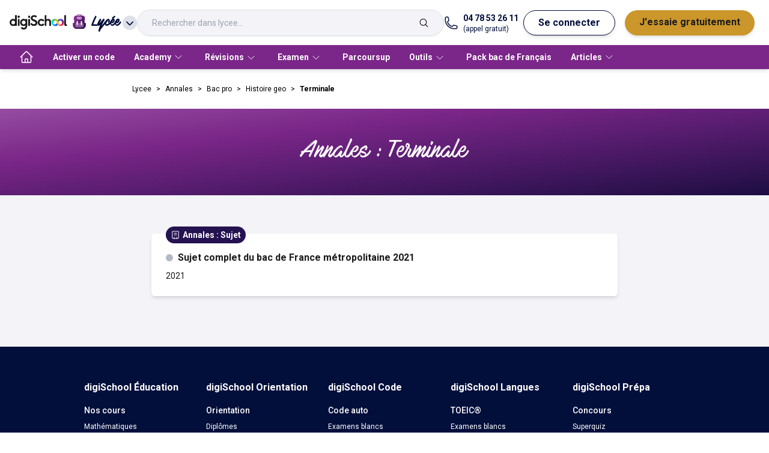

--- FILE ---
content_type: text/html; charset=utf-8
request_url: https://www.digischool.fr/lycee/annales/bac-pro/histoire-geo/terminale
body_size: 10222
content:
<!DOCTYPE html><html lang="fr" data-theme="lycee" class="tw-scroll-smooth"><head><meta charSet="utf-8"/><meta name="viewport" content="width=device-width"/><script type="application/ld+json">{"@context":"https://schema.org","@type":"SoftwareApplication","name":"digiSchool","operatingSystem":"Web, IOS, Android","applicationCategory":"EducationalApplication","offers":{"@type":"Offer","price":"0","priceCurrency":"EUR"},"aggregateRating":{"@type":"AggregateRating","reviewCount":"8789","ratingValue":"4.6"}}</script><meta name="twitter:card" content="summary_large_image"/><meta name="twitter:site" content="@site"/><meta name="twitter:creator" content="@handle"/><meta property="fb:app_id" content="421248398000974"/><meta property="og:url" content="https://www.digischool.fr/lycee/annales/bac-pro/histoire-geo/terminale"/><meta property="og:type" content="website"/><meta property="og:locale" content="fr_FR"/><meta property="og:site_name" content="digiSchool"/><link rel="canonical" href="https://www.digischool.fr/lycee/annales/bac-pro/histoire-geo/terminale"/><title>Lycee - Terminale - digiSchool</title><meta name="robots" content="index,follow"/><meta property="og:title" content="Lycee - Terminale - digiSchool"/><script type="application/ld+json">{"@context":"https://schema.org","@type":"BreadcrumbList","itemListElement":[{"@type":"ListItem","position":1,"item":"https://www.digischool.fr/lycee","name":"Lycee"},{"@type":"ListItem","position":2,"item":"https://www.digischool.fr/lycee/annales","name":"Annales"},{"@type":"ListItem","position":3,"item":"https://www.digischool.fr/lycee/annales/bac-pro","name":"Bac pro"},{"@type":"ListItem","position":4,"item":"https://www.digischool.fr/lycee/annales/bac-pro/histoire-geo","name":"Histoire geo"},{"@type":"ListItem","position":5,"item":"https://www.digischool.fr/lycee/annales/bac-pro/histoire-geo/terminale","name":"Terminale"}]}</script><meta name="next-head-count" content="16"/><meta http-equiv="X-UA-Compatible" content="IE=7"/><link rel="apple-touch-icon" sizes="180x180" href="/apple-touch-icon.png"/><link rel="icon" type="image/png" sizes="32x32" href="/favicon-32x32.png"/><link rel="icon" type="image/png" sizes="16x16" href="/favicon-16x16.png"/><link rel="manifest" href="/site.webmanifest"/><link rel="mask-icon" href="/safari-pinned-tab.svg" color="#5bbad5"/><meta name="msapplication-TileColor" content="#da532c"/><meta name="theme-color" content="#ffffff"/><meta name="robots" content="max-snippet:-1, max-image-preview:large, max-video-preview:-1"/><link data-next-font="" rel="preconnect" href="/" crossorigin="anonymous"/><script id="smart-ads-banner" data-nscript="beforeInteractive">
              !function(t,e,n,s,a,c,i,o,p){t.AppsFlyerSdkObject=a,t.AF=t.AF||function(){(t.AF.q=t.AF.q||[]).push([Date.now()].concat(Array.prototype.slice.call(arguments)))},t.AF.id=t.AF.id||i,t.AF.plugins={},o=e.createElement(n),p=e.getElementsByTagName(n)[0],o.async=1,o.src="https://websdk.appsflyer.com?"+(c.length>0?"st="+c.split(",").sort().join(",")+"&":"")+(i.length>0?"af_id="+i:""),p.parentNode.insertBefore(o,p)}(window,document,"script",0,"AF","banners",{banners: {key: "3e044a5a-d7f1-4ae8-b1b1-02a415d4710a"}});
              AF('banners', 'showBanner', { bannerZIndex: 999999999})              
            </script><link rel="preload" href="/_next/static/css/b06d383730e2b8a2.css" as="style"/><link rel="stylesheet" href="/_next/static/css/b06d383730e2b8a2.css" data-n-g=""/><noscript data-n-css=""></noscript><script defer="" nomodule="" src="/_next/static/chunks/polyfills-78c92fac7aa8fdd8.js"></script><script src="/_next/static/chunks/webpack-52a28c8e2796ffcf.js" defer=""></script><script src="/_next/static/chunks/framework-822a977b4510ffdb.js" defer=""></script><script src="/_next/static/chunks/main-d1eb2f2481c2d2de.js" defer=""></script><script src="/_next/static/chunks/pages/_app-eec40518b4bba5ae.js" defer=""></script><script src="/_next/static/chunks/8835-d72ee7491c40587c.js" defer=""></script><script src="/_next/static/chunks/4574-d5b688855d471804.js" defer=""></script><script src="/_next/static/chunks/5995-5aa9a5a1c0bf8076.js" defer=""></script><script src="/_next/static/chunks/7565-59a0cc3719d1c90a.js" defer=""></script><script src="/_next/static/chunks/pages/%5Bclient%5D/annales/%5B...slug%5D-99b10d6065a8c35d.js" defer=""></script><script src="/_next/static/VkpGIiJzXmzM0GPDrt7Kr/_buildManifest.js" defer=""></script><script src="/_next/static/VkpGIiJzXmzM0GPDrt7Kr/_ssgManifest.js" defer=""></script></head><body><div id="__next"><div class="tw-fixed tw-top-12 tw-left-1/2 tw-translate-x-[-50%] tw-z-50 tw-w-[620px] tw-max-w-full tw-px-4"></div><nav id="menu" class="tw-flex tw-h-[75px] tw-w-full tw-select-none tw-items-center tw-gap-4 tw-bg-white tw-px-4 tw-shadow-md md:tw-gap-6"><div class="tw-relative tw-inline-block tw-text-left md:tw-hidden" data-headlessui-state=""><button class="tw-mx-2 tw-inline-flex tw-items-center tw-justify-between tw-gap-2 tw-py-4 tw-text-md tw-font-bold tw-text-common-blue tw-transition-all" id="headlessui-menu-button-:Rijphm:" type="button" aria-haspopup="menu" aria-expanded="false" data-headlessui-state=""><svg xmlns="http://www.w3.org/2000/svg" fill="none" viewBox="0 0 24 24" stroke-width="1.5" stroke="currentColor" aria-hidden="true" data-slot="icon" class="tw-w-8 tw-stroke-black"><path stroke-linecap="round" stroke-linejoin="round" d="M3.75 6.75h16.5M3.75 12h16.5m-16.5 5.25h16.5"></path></svg></button></div><a href="https://www.digischool.fr"><img alt="logo digischool" loading="lazy" width="188" height="48" decoding="async" data-nimg="1" class="tw-hidden tw-w-24 md:tw-block" style="color:transparent" srcSet="/_next/image?url=https%3A%2F%2Fdigischool-public.s3.eu-west-1.amazonaws.com%2FLogos%2Bproduits%2Bdigischool%2Fdigischool.png&amp;w=256&amp;q=75 1x, /_next/image?url=https%3A%2F%2Fdigischool-public.s3.eu-west-1.amazonaws.com%2FLogos%2Bproduits%2Bdigischool%2Fdigischool.png&amp;w=384&amp;q=75 2x" src="/_next/image?url=https%3A%2F%2Fdigischool-public.s3.eu-west-1.amazonaws.com%2FLogos%2Bproduits%2Bdigischool%2Fdigischool.png&amp;w=384&amp;q=75"/><img alt="logo digischool" loading="lazy" width="32" height="18" decoding="async" data-nimg="1" class="md:tw-hidden" style="color:transparent" srcSet="/_next/image?url=https%3A%2F%2Fdigischool-public.s3.eu-west-1.amazonaws.com%2FLogos%2Bproduits%2Bdigischool%2FInfini.webp&amp;w=32&amp;q=75 1x, /_next/image?url=https%3A%2F%2Fdigischool-public.s3.eu-west-1.amazonaws.com%2FLogos%2Bproduits%2Bdigischool%2FInfini.webp&amp;w=64&amp;q=75 2x" src="/_next/image?url=https%3A%2F%2Fdigischool-public.s3.eu-west-1.amazonaws.com%2FLogos%2Bproduits%2Bdigischool%2FInfini.webp&amp;w=64&amp;q=75"/></a><div class="tw-relative tw-inline-block tw-text-left" data-headlessui-state=""><button class="tw-inline-flex tw-h-10 tw-w-auto tw-items-center tw-justify-around  tw-text-md tw-font-bold tw-text-common-blue tw-transition-all" id="headlessui-menu-button-:Rmjphm:" type="button" aria-haspopup="menu" aria-expanded="false" data-headlessui-state=""><img id="client-logo" alt="Lycée" loading="lazy" width="24" height="24" decoding="async" data-nimg="1" class="tw-mx-2 tw-mb-1 tw-inline tw-w-6" style="color:transparent" src="https://digischool-public.s3.eu-west-1.amazonaws.com/Logos+produits+digischool/education.svg"/><span class="tw-inline tw-font-accent tw-text-lg" id="client-name">Lycée</span><svg xmlns="http://www.w3.org/2000/svg" viewBox="0 0 20 20" fill="currentColor" aria-hidden="true" data-slot="icon" class="tw-ml-1 tw-inline tw-h-6 tw-rounded-full tw-bg-grey-20"><path fill-rule="evenodd" d="M5.22 8.22a.75.75 0 0 1 1.06 0L10 11.94l3.72-3.72a.75.75 0 1 1 1.06 1.06l-4.25 4.25a.75.75 0 0 1-1.06 0L5.22 9.28a.75.75 0 0 1 0-1.06Z" clip-rule="evenodd"></path></svg></button></div><div class="tw-hidden tw-grow sm:tw-block md:tw-flex"><div tabindex="0" class="tw-relative tw-grow tw-justify-end md:tw-flex"><div class="tw-flex tw-h-11 tw-w-full tw-flex-nowrap tw-border tw-border-grey-20 tw-px-6 tw-py-3 tw-drop-shadow-sm 
        tw-rounded-full tw-bg-grey-10"><input placeholder="Rechercher dans lycee..." class="tw-body-xs-14-regular tw-mr-2 tw-h-full tw-w-full tw-text-grey-50 focus:tw-outline-none
        tw-bg-grey-10" value=""/><svg xmlns="http://www.w3.org/2000/svg" fill="none" viewBox="0 0 24 24" stroke-width="1.5" stroke="currentColor" aria-hidden="true" data-slot="icon" class="tw-h-full"><path stroke-linecap="round" stroke-linejoin="round" d="m21 21-5.197-5.197m0 0A7.5 7.5 0 1 0 5.196 5.196a7.5 7.5 0 0 0 10.607 10.607Z"></path></svg></div></div></div><div class="tw-flex tw-flex-1 tw-justify-end md:tw-hidden"><div class="tw-inline-block tw-text-left" data-headlessui-state=""><div><button class="tw-mx-2 tw-inline-flex tw-items-center tw-justify-between tw-py-2 tw-text-md tw-font-bold tw-text-common-blue tw-transition-all md:tw-rounded-full md:tw-border-[1px] md:tw-border-common-blue md:tw-bg-white md:tw-px-6 md:tw-shadow-md md:hover:tw-border-common-blue md:hover:tw-bg-common-blue md:hover:tw-text-white" id="headlessui-menu-button-:Rqjphm:" type="button" aria-haspopup="menu" aria-expanded="false" data-headlessui-state=""><svg width="21" height="20" viewBox="0 0 21 20" xmlns="http://www.w3.org/2000/svg" class="tw-fill-white tw-stroke-black tw-h-[20px] tw-w-[21px]"><path d="M8.08254 5.1554C7.36985 7.89184 4.97631 9.94249 2.07178 10.1307C2.17263 14.6758 5.87725 18.3333 10.4492 18.3333C15.0211 18.3333 18.8333 14.5817 18.8333 9.94921C18.8333 9.36427 18.7728 8.78606 18.6585 8.23473C17.5155 8.98104 16.1574 9.41806 14.6917 9.41806C11.7535 9.41806 9.22552 7.66996 8.08254 5.1554V5.1554Z" stroke-width="1.5" stroke-linecap="round" stroke-linejoin="round"></path><path d="M7.43038 2.16344C7.43038 2.16344 7.43038 2.14327 7.43038 2.12982C4.29053 3.34004 2.05835 6.37904 2.05835 9.94919C2.05835 10.0097 2.06507 10.0702 2.06507 10.1307C4.97632 9.93574 7.36987 7.89181 8.07583 5.15537" stroke-width="1.5" stroke-linecap="round" stroke-linejoin="round"></path><path d="M8.08252 5.15539C9.22551 7.66996 11.7468 9.41806 14.6917 9.41806C16.1574 9.41806 17.5222 8.98103 18.6585 8.23473C17.8651 4.42254 14.49 1.55835 10.4492 1.55835C9.63563 1.55835 8.85572 1.67937 8.10941 1.89452" stroke-width="1.5" stroke-linecap="round" stroke-linejoin="round"></path><path d="M7.43036 2.12984C7.65223 2.04244 7.87411 1.96848 8.10943 1.90125" stroke-width="1.5" stroke-linecap="round" stroke-linejoin="round"></path><path d="M8.81538 12.5714C8.81538 11.6233 8.1632 10.8569 7.35639 10.8569C6.54957 10.8569 5.8974 11.6233 5.8974 12.5714" stroke-width="1.5" stroke-linecap="round" stroke-linejoin="round"></path><path d="M14.8934 12.5714C14.8934 11.6233 14.2412 10.8569 13.4344 10.8569C12.6276 10.8569 11.9754 11.6233 11.9754 12.5714" stroke-width="1.5" stroke-linecap="round" stroke-linejoin="round"></path></svg></button></div></div></div><a href="tel:+04 78 53 26 11" class="tw-hidden tw-text-common-blue md:tw-grow-0 lg:tw-flex"><svg xmlns="http://www.w3.org/2000/svg" fill="none" viewBox="0 0 24 24" stroke-width="1.5" stroke="currentColor" aria-hidden="true" data-slot="icon" class="tw-mr-2 tw-w-6"><path stroke-linecap="round" stroke-linejoin="round" d="M2.25 6.75c0 8.284 6.716 15 15 15h2.25a2.25 2.25 0 0 0 2.25-2.25v-1.372c0-.516-.351-.966-.852-1.091l-4.423-1.106c-.44-.11-.902.055-1.173.417l-.97 1.293c-.282.376-.769.542-1.21.38a12.035 12.035 0 0 1-7.143-7.143c-.162-.441.004-.928.38-1.21l1.293-.97c.363-.271.527-.734.417-1.173L6.963 3.102a1.125 1.125 0 0 0-1.091-.852H4.5A2.25 2.25 0 0 0 2.25 4.5v2.25Z"></path></svg><div class="md:tw-flex md:tw-flex-col"><span class="tw-text-sm tw-font-bold">04 78 53 26 11</span><span class="tw-text-xs">(appel gratuit)</span></div></a><div class="tw-hidden md:tw-flex md:tw-grow-0"><button class="tw-mx-2 tw-py-2 tw-text-md tw-font-bold tw-text-common-blue tw-transition-all md:tw-rounded-full md:tw-border-[1px] md:tw-border-common-blue md:tw-bg-white md:tw-px-6 md:tw-shadow-md md:hover:tw-border-common-blue md:hover:tw-bg-common-blue md:hover:tw-text-white">Se connecter</button><a class="tw-mx-2 tw-flex tw-justify-between tw-py-2 tw-text-md tw-font-bold tw-text-premium-dark tw-transition-all md:tw-rounded-full md:tw-bg-premium-dark md:tw-px-6 md:tw-text-black md:tw-shadow-md md:hover:tw-text-white" href="https://www.digischool.fr/onboarding"><span>J&#x27;essaie gratuitement</span></a></div></nav><nav class="tw-relative tw-hidden tw-h-10 tw-items-center tw-bg-primary tw-px-4 tw-shadow-md md:tw-flex "><ul class="tw-flex tw-h-full tw-items-center"><li class="tw-h-full"><a class="tw-flex tw-h-full tw-items-center tw-px-4 tw-text-sm tw-font-bold tw-text-label-on-primary tw-transition-all tw-duration-300 hover:tw-bg-primary-dark" href="/lycee" aria-label="accueil"><svg xmlns="http://www.w3.org/2000/svg" fill="none" viewBox="0 0 24 24" stroke-width="1.5" stroke="currentColor" aria-hidden="true" data-slot="icon" class="tw-hidden tw-h-6 tw-w-6 tw-stroke-white md:tw-block"><path stroke-linecap="round" stroke-linejoin="round" d="m2.25 12 8.954-8.955c.44-.439 1.152-.439 1.591 0L21.75 12M4.5 9.75v10.125c0 .621.504 1.125 1.125 1.125H9.75v-4.875c0-.621.504-1.125 1.125-1.125h2.25c.621 0 1.125.504 1.125 1.125V21h4.125c.621 0 1.125-.504 1.125-1.125V9.75M8.25 21h8.25"></path></svg><span class="md:tw-hidden">Accueil</span></a></li><li class="tw-h-full"><a class="tw-flex tw-h-full tw-items-center tw-px-4 tw-text-sm tw-font-bold tw-text-label-on-primary tw-transition-all tw-duration-300 hover:tw-bg-primary-dark" href="/lycee/activation" aria-label="Activer un code">Activer un code</a></li><li class="tw-group tw-h-full"><a href="/academy" class="tw-flex tw-h-full tw-items-center tw-px-4 tw-text-sm tw-font-bold tw-text-label-on-primary tw-transition-all tw-duration-300 hover:tw-bg-primary-dark"><span>Academy</span><svg xmlns="http://www.w3.org/2000/svg" fill="none" viewBox="0 0 24 24" stroke-width="1.5" stroke="currentColor" aria-hidden="true" data-slot="icon" class="tw-mx-1 tw-inline tw-h-4 "><path stroke-linecap="round" stroke-linejoin="round" d="m19.5 8.25-7.5 7.5-7.5-7.5"></path></svg></a><div class="tw-pointer-events-none tw-absolute tw-left-0 tw-z-20 tw-flex tw-w-full tw-translate-y-10 tw-flex-wrap tw-bg-white  tw-px-8 tw-pt-8 tw-opacity-0 tw-shadow-md tw-transition-all group-hover:tw-pointer-events-auto group-hover:tw-translate-y-0 group-hover:tw-opacity-100"><ul class="tw-mb-8 tw-mr-8 tw-pr-8 last:tw-mr-0"><li class="tw-mb-4 tw-text-md tw-font-bold tw-text-label-on-white">Rejoins la communauté !<ul class="tw-mt-4 tw-grid tw-grid-flow-col tw-grid-rows-5 tw-gap-x-4"><li class="tw-w-full tw-border-t-[1px] tw-border-grey-20 tw-text-sm tw-text-black last:tw-border-b-[1px] fifth:tw-border-b-[1px]"><a class="tw-block tw-w-[174px] tw-py-2 tw-pr-1 tw-transition-all hover:tw-pl-1 hover:tw-pr-0" href="/academy">Voir les devoirs</a></li><li class="tw-w-full tw-border-t-[1px] tw-border-grey-20 tw-text-sm tw-text-black last:tw-border-b-[1px] fifth:tw-border-b-[1px]"><a class="tw-block tw-w-[174px] tw-py-2 tw-pr-1 tw-transition-all hover:tw-pl-1 hover:tw-pr-0" href="/academy/poser-une-question">Pose une question</a></li><li class="tw-w-full tw-border-t-[1px] tw-border-grey-20 tw-text-sm tw-text-black last:tw-border-b-[1px] fifth:tw-border-b-[1px]"><a class="tw-block tw-w-[174px] tw-py-2 tw-pr-1 tw-transition-all hover:tw-pl-1 hover:tw-pr-0" href="/academy/poster-une-ressource">Poste une ressource</a></li></ul></li></ul></div></li><li class="tw-group tw-h-full"><button class="tw-h-full tw-px-4 tw-text-sm tw-font-bold tw-text-label-on-primary tw-transition-all tw-duration-300 hover:tw-bg-primary-dark"><span>Révisions</span><svg xmlns="http://www.w3.org/2000/svg" fill="none" viewBox="0 0 24 24" stroke-width="1.5" stroke="currentColor" aria-hidden="true" data-slot="icon" class="tw-mx-1 tw-inline tw-h-4 "><path stroke-linecap="round" stroke-linejoin="round" d="m19.5 8.25-7.5 7.5-7.5-7.5"></path></svg></button><div class="tw-pointer-events-none tw-absolute tw-left-0 tw-z-20 tw-flex tw-w-full tw-translate-y-10 tw-flex-wrap tw-bg-white  tw-px-8 tw-pt-8 tw-opacity-0 tw-shadow-md tw-transition-all group-hover:tw-pointer-events-auto group-hover:tw-translate-y-0 group-hover:tw-opacity-100"><ul class="tw-mb-8 tw-mr-8 tw-pr-8 last:tw-mr-0"><li class="tw-mb-4 tw-text-md tw-font-bold tw-text-label-on-white"><a class="hover:tw-underline hover:tw-underline-offset-2" href="/lycee/seconde">Seconde : cours et quiz de révision</a><ul class="tw-mt-4 tw-grid tw-grid-flow-col tw-grid-rows-5 tw-gap-x-4"><li class="tw-w-full tw-border-t-[1px] tw-border-grey-20 tw-text-sm tw-text-black last:tw-border-b-[1px] fifth:tw-border-b-[1px]"><a class="tw-block tw-w-[174px] tw-py-2 tw-pr-1 tw-transition-all hover:tw-pl-1 hover:tw-pr-0" href="/lycee/seconde/francais">Français</a></li><li class="tw-w-full tw-border-t-[1px] tw-border-grey-20 tw-text-sm tw-text-black last:tw-border-b-[1px] fifth:tw-border-b-[1px]"><a class="tw-block tw-w-[174px] tw-py-2 tw-pr-1 tw-transition-all hover:tw-pl-1 hover:tw-pr-0" href="/lycee/seconde/histoire-geographie">Histoire-Géographie</a></li><li class="tw-w-full tw-border-t-[1px] tw-border-grey-20 tw-text-sm tw-text-black last:tw-border-b-[1px] fifth:tw-border-b-[1px]"><a class="tw-block tw-w-[174px] tw-py-2 tw-pr-1 tw-transition-all hover:tw-pl-1 hover:tw-pr-0" href="/lycee/seconde/ses">SES</a></li><li class="tw-w-full tw-border-t-[1px] tw-border-grey-20 tw-text-sm tw-text-black last:tw-border-b-[1px] fifth:tw-border-b-[1px]"><a class="tw-block tw-w-[174px] tw-py-2 tw-pr-1 tw-transition-all hover:tw-pl-1 hover:tw-pr-0" href="/lycee/seconde/svt">SVT</a></li><li class="tw-w-full tw-border-t-[1px] tw-border-grey-20 tw-text-sm tw-text-black last:tw-border-b-[1px] fifth:tw-border-b-[1px]"><a class="tw-block tw-w-[174px] tw-py-2 tw-pr-1 tw-transition-all hover:tw-pl-1 hover:tw-pr-0" href="/lycee/seconde/physique-chimie">Physique-chimie</a></li><li class="tw-w-full tw-border-t-[1px] tw-border-grey-20 tw-text-sm tw-text-black last:tw-border-b-[1px] fifth:tw-border-b-[1px]"><a class="tw-block tw-w-[174px] tw-py-2 tw-pr-1 tw-transition-all hover:tw-pl-1 hover:tw-pr-0" href="/lycee/seconde/mathematiques">Mathematiques</a></li><li class="tw-w-full tw-border-t-[1px] tw-border-grey-20 tw-text-sm tw-text-black last:tw-border-b-[1px] fifth:tw-border-b-[1px]"><a class="tw-block tw-w-[174px] tw-py-2 tw-pr-1 tw-transition-all hover:tw-pl-1 hover:tw-pr-0" href="/lycee/seconde/sciences-numerique-technologie">SNT</a></li></ul></li></ul><ul class="tw-mb-8 tw-mr-8 tw-pr-8 last:tw-mr-0"><li class="tw-mb-4 tw-text-md tw-font-bold tw-text-label-on-white">Première : cours et quiz de révision<ul class="tw-mt-4 tw-grid tw-grid-flow-col tw-grid-rows-5 tw-gap-x-4"><li class="tw-w-full tw-border-t-[1px] tw-border-grey-20 tw-text-sm tw-text-black last:tw-border-b-[1px] fifth:tw-border-b-[1px]"><a class="tw-block tw-w-[174px] tw-py-2 tw-pr-1 tw-transition-all hover:tw-pl-1 hover:tw-pr-0" href="/lycee/premiere-generale">Première générale</a></li><li class="tw-w-full tw-border-t-[1px] tw-border-grey-20 tw-text-sm tw-text-black last:tw-border-b-[1px] fifth:tw-border-b-[1px]"><a class="tw-block tw-w-[174px] tw-py-2 tw-pr-1 tw-transition-all hover:tw-pl-1 hover:tw-pr-0" href="/lycee/premiere-stmg">Première STMG</a></li><li class="tw-w-full tw-border-t-[1px] tw-border-grey-20 tw-text-sm tw-text-black last:tw-border-b-[1px] fifth:tw-border-b-[1px]"><a class="tw-block tw-w-[174px] tw-py-2 tw-pr-1 tw-transition-all hover:tw-pl-1 hover:tw-pr-0" href="/lycee/premiere-sti2d">Première STI2D</a></li><li class="tw-w-full tw-border-t-[1px] tw-border-grey-20 tw-text-sm tw-text-black last:tw-border-b-[1px] fifth:tw-border-b-[1px]"><a class="tw-block tw-w-[174px] tw-py-2 tw-pr-1 tw-transition-all hover:tw-pl-1 hover:tw-pr-0" href="/lycee/premiere-stl">Première STL</a></li><li class="tw-w-full tw-border-t-[1px] tw-border-grey-20 tw-text-sm tw-text-black last:tw-border-b-[1px] fifth:tw-border-b-[1px]"><a class="tw-block tw-w-[174px] tw-py-2 tw-pr-1 tw-transition-all hover:tw-pl-1 hover:tw-pr-0" href="/lycee/premiere-st2s">Première ST2S</a></li></ul></li></ul><ul class="tw-mb-8 tw-mr-8 tw-pr-8 last:tw-mr-0"><li class="tw-mb-4 tw-text-md tw-font-bold tw-text-label-on-white">Terminale : cours et quiz de révision<ul class="tw-mt-4 tw-grid tw-grid-flow-col tw-grid-rows-5 tw-gap-x-4"><li class="tw-w-full tw-border-t-[1px] tw-border-grey-20 tw-text-sm tw-text-black last:tw-border-b-[1px] fifth:tw-border-b-[1px]"><a class="tw-block tw-w-[174px] tw-py-2 tw-pr-1 tw-transition-all hover:tw-pl-1 hover:tw-pr-0" href="/lycee/terminale-generale">Terminale générale</a></li><li class="tw-w-full tw-border-t-[1px] tw-border-grey-20 tw-text-sm tw-text-black last:tw-border-b-[1px] fifth:tw-border-b-[1px]"><a class="tw-block tw-w-[174px] tw-py-2 tw-pr-1 tw-transition-all hover:tw-pl-1 hover:tw-pr-0" href="/lycee/terminale-stmg">Terminale STMG</a></li><li class="tw-w-full tw-border-t-[1px] tw-border-grey-20 tw-text-sm tw-text-black last:tw-border-b-[1px] fifth:tw-border-b-[1px]"><a class="tw-block tw-w-[174px] tw-py-2 tw-pr-1 tw-transition-all hover:tw-pl-1 hover:tw-pr-0" href="/lycee/terminale-sti2d">Terminale STI2D</a></li><li class="tw-w-full tw-border-t-[1px] tw-border-grey-20 tw-text-sm tw-text-black last:tw-border-b-[1px] fifth:tw-border-b-[1px]"><a class="tw-block tw-w-[174px] tw-py-2 tw-pr-1 tw-transition-all hover:tw-pl-1 hover:tw-pr-0" href="/lycee/terminale-stl">Terminale STL</a></li><li class="tw-w-full tw-border-t-[1px] tw-border-grey-20 tw-text-sm tw-text-black last:tw-border-b-[1px] fifth:tw-border-b-[1px]"><a class="tw-block tw-w-[174px] tw-py-2 tw-pr-1 tw-transition-all hover:tw-pl-1 hover:tw-pr-0" href="/lycee/terminale-st2s">Terminale ST2S</a></li></ul></li></ul><ul class="tw-mb-8 tw-mr-8 tw-pr-8 last:tw-mr-0"><li class="tw-mb-4 tw-text-md tw-font-bold tw-text-label-on-white"><a class="hover:tw-underline hover:tw-underline-offset-2" href="/lycee/bac-pro">Bac pro : cours et quiz de révision</a><ul class="tw-mt-4 tw-grid tw-grid-flow-col tw-grid-rows-5 tw-gap-x-4"><li class="tw-w-full tw-border-t-[1px] tw-border-grey-20 tw-text-sm tw-text-black last:tw-border-b-[1px] fifth:tw-border-b-[1px]"><a class="tw-block tw-w-[174px] tw-py-2 tw-pr-1 tw-transition-all hover:tw-pl-1 hover:tw-pr-0" href="/lycee/bac-pro/pse">PSE</a></li><li class="tw-w-full tw-border-t-[1px] tw-border-grey-20 tw-text-sm tw-text-black last:tw-border-b-[1px] fifth:tw-border-b-[1px]"><a class="tw-block tw-w-[174px] tw-py-2 tw-pr-1 tw-transition-all hover:tw-pl-1 hover:tw-pr-0" href="/lycee/bac-pro/eco-droit">Économie et droit</a></li><li class="tw-w-full tw-border-t-[1px] tw-border-grey-20 tw-text-sm tw-text-black last:tw-border-b-[1px] fifth:tw-border-b-[1px]"><a class="tw-block tw-w-[174px] tw-py-2 tw-pr-1 tw-transition-all hover:tw-pl-1 hover:tw-pr-0" href="/lycee/bac-pro/eco-gestion">Économie et gestion</a></li><li class="tw-w-full tw-border-t-[1px] tw-border-grey-20 tw-text-sm tw-text-black last:tw-border-b-[1px] fifth:tw-border-b-[1px]"><a class="tw-block tw-w-[174px] tw-py-2 tw-pr-1 tw-transition-all hover:tw-pl-1 hover:tw-pr-0" href="/lycee/bac-pro/physique-chimie">Physique-chimie</a></li><li class="tw-w-full tw-border-t-[1px] tw-border-grey-20 tw-text-sm tw-text-black last:tw-border-b-[1px] fifth:tw-border-b-[1px]"><a class="tw-block tw-w-[174px] tw-py-2 tw-pr-1 tw-transition-all hover:tw-pl-1 hover:tw-pr-0" href="/lycee/bac-pro/francais">Français</a></li><li class="tw-w-full tw-border-t-[1px] tw-border-grey-20 tw-text-sm tw-text-black last:tw-border-b-[1px] fifth:tw-border-b-[1px]"><a class="tw-block tw-w-[174px] tw-py-2 tw-pr-1 tw-transition-all hover:tw-pl-1 hover:tw-pr-0" href="/lycee/bac-pro/histoire-geo">Histoire-géographie</a></li><li class="tw-w-full tw-border-t-[1px] tw-border-grey-20 tw-text-sm tw-text-black last:tw-border-b-[1px] fifth:tw-border-b-[1px]"><a class="tw-block tw-w-[174px] tw-py-2 tw-pr-1 tw-transition-all hover:tw-pl-1 hover:tw-pr-0" href="/lycee/bac-pro/anglais">Anglais</a></li><li class="tw-w-full tw-border-t-[1px] tw-border-grey-20 tw-text-sm tw-text-black last:tw-border-b-[1px] fifth:tw-border-b-[1px]"><a class="tw-block tw-w-[174px] tw-py-2 tw-pr-1 tw-transition-all hover:tw-pl-1 hover:tw-pr-0" href="/lycee/bac-pro/mathematiques">Mathématiques</a></li></ul></li></ul></div></li><li class="tw-group tw-h-full"><button class="tw-h-full tw-px-4 tw-text-sm tw-font-bold tw-text-label-on-primary tw-transition-all tw-duration-300 hover:tw-bg-primary-dark"><span>Examen</span><svg xmlns="http://www.w3.org/2000/svg" fill="none" viewBox="0 0 24 24" stroke-width="1.5" stroke="currentColor" aria-hidden="true" data-slot="icon" class="tw-mx-1 tw-inline tw-h-4 "><path stroke-linecap="round" stroke-linejoin="round" d="m19.5 8.25-7.5 7.5-7.5-7.5"></path></svg></button><div class="tw-pointer-events-none tw-absolute tw-left-0 tw-z-20 tw-flex tw-w-full tw-translate-y-10 tw-flex-wrap tw-bg-white  tw-px-8 tw-pt-8 tw-opacity-0 tw-shadow-md tw-transition-all group-hover:tw-pointer-events-auto group-hover:tw-translate-y-0 group-hover:tw-opacity-100"><ul class="tw-mb-8 tw-mr-8 tw-pr-8 last:tw-mr-0"><li class="tw-mb-4 tw-text-md tw-font-bold tw-text-label-on-white">Présentation<ul class="tw-mt-4 tw-grid tw-grid-flow-col tw-grid-rows-5 tw-gap-x-4"><li class="tw-w-full tw-border-t-[1px] tw-border-grey-20 tw-text-sm tw-text-black last:tw-border-b-[1px] fifth:tw-border-b-[1px]"><a class="tw-block tw-w-[174px] tw-py-2 tw-pr-1 tw-transition-all hover:tw-pl-1 hover:tw-pr-0" href="/lycee/bac">Bac général</a></li></ul></li></ul><ul class="tw-mb-8 tw-mr-8 tw-pr-8 last:tw-mr-0"><li class="tw-mb-4 tw-text-md tw-font-bold tw-text-label-on-white"><a class="hover:tw-underline hover:tw-underline-offset-2" href="/lycee/annales">Annales</a><ul class="tw-mt-4 tw-grid tw-grid-flow-col tw-grid-rows-5 tw-gap-x-4"><li class="tw-w-full tw-border-t-[1px] tw-border-grey-20 tw-text-sm tw-text-black last:tw-border-b-[1px] fifth:tw-border-b-[1px]"><a class="tw-block tw-w-[174px] tw-py-2 tw-pr-1 tw-transition-all hover:tw-pl-1 hover:tw-pr-0" href="/lycee/annales">Bac</a></li></ul></li></ul><ul class="tw-mb-8 tw-mr-8 tw-pr-8 last:tw-mr-0"><li class="tw-mb-4 tw-text-md tw-font-bold tw-text-label-on-white">Simulateurs de notes<ul class="tw-mt-4 tw-grid tw-grid-flow-col tw-grid-rows-5 tw-gap-x-4"><li class="tw-w-full tw-border-t-[1px] tw-border-grey-20 tw-text-sm tw-text-black last:tw-border-b-[1px] fifth:tw-border-b-[1px]"><a class="tw-block tw-w-[174px] tw-py-2 tw-pr-1 tw-transition-all hover:tw-pl-1 hover:tw-pr-0" href="/lycee/simulateur-note-bac-general">Bac général</a></li><li class="tw-w-full tw-border-t-[1px] tw-border-grey-20 tw-text-sm tw-text-black last:tw-border-b-[1px] fifth:tw-border-b-[1px]"><a class="tw-block tw-w-[174px] tw-py-2 tw-pr-1 tw-transition-all hover:tw-pl-1 hover:tw-pr-0" href="/lycee/simulateur-note-bac-techno">Bac technologique</a></li></ul></li></ul><ul class="tw-mb-8 tw-mr-8 tw-pr-8 last:tw-mr-0"><li class="tw-mb-4 tw-text-md tw-font-bold tw-text-label-on-white">Dates d&#x27;examen<ul class="tw-mt-4 tw-grid tw-grid-flow-col tw-grid-rows-5 tw-gap-x-4"><li class="tw-w-full tw-border-t-[1px] tw-border-grey-20 tw-text-sm tw-text-black last:tw-border-b-[1px] fifth:tw-border-b-[1px]"><a class="tw-block tw-w-[174px] tw-py-2 tw-pr-1 tw-transition-all hover:tw-pl-1 hover:tw-pr-0" href="/lycee/dates-bac-general">Bac général</a></li><li class="tw-w-full tw-border-t-[1px] tw-border-grey-20 tw-text-sm tw-text-black last:tw-border-b-[1px] fifth:tw-border-b-[1px]"><a class="tw-block tw-w-[174px] tw-py-2 tw-pr-1 tw-transition-all hover:tw-pl-1 hover:tw-pr-0" href="/lycee/dates-bac-techno">Bac technologique</a></li></ul></li></ul><ul class="tw-mb-8 tw-mr-8 tw-pr-8 last:tw-mr-0"><li class="tw-mb-4 tw-text-md tw-font-bold tw-text-label-on-white">Sujets probables<ul class="tw-mt-4 tw-grid tw-grid-flow-col tw-grid-rows-5 tw-gap-x-4"><li class="tw-w-full tw-border-t-[1px] tw-border-grey-20 tw-text-sm tw-text-black last:tw-border-b-[1px] fifth:tw-border-b-[1px]"><a class="tw-block tw-w-[174px] tw-py-2 tw-pr-1 tw-transition-all hover:tw-pl-1 hover:tw-pr-0" href="/lycee/sujets-probables-bac-general">Bac général</a></li><li class="tw-w-full tw-border-t-[1px] tw-border-grey-20 tw-text-sm tw-text-black last:tw-border-b-[1px] fifth:tw-border-b-[1px]"><a class="tw-block tw-w-[174px] tw-py-2 tw-pr-1 tw-transition-all hover:tw-pl-1 hover:tw-pr-0" href="/lycee/sujets-probables-bac-techno">Bac technologique</a></li></ul></li></ul></div></li><li class="tw-h-full"><a class="tw-flex tw-h-full tw-items-center tw-px-4 tw-text-sm tw-font-bold tw-text-label-on-primary tw-transition-all tw-duration-300 hover:tw-bg-primary-dark" href="/orientation/parcoursup" aria-label="Parcoursup">Parcoursup</a></li><li class="tw-group tw-h-full"><button class="tw-h-full tw-px-4 tw-text-sm tw-font-bold tw-text-label-on-primary tw-transition-all tw-duration-300 hover:tw-bg-primary-dark"><span>Outils</span><svg xmlns="http://www.w3.org/2000/svg" fill="none" viewBox="0 0 24 24" stroke-width="1.5" stroke="currentColor" aria-hidden="true" data-slot="icon" class="tw-mx-1 tw-inline tw-h-4 "><path stroke-linecap="round" stroke-linejoin="round" d="m19.5 8.25-7.5 7.5-7.5-7.5"></path></svg></button><div class="tw-pointer-events-none tw-absolute tw-left-0 tw-z-20 tw-flex tw-w-full tw-translate-y-10 tw-flex-wrap tw-bg-white  tw-px-8 tw-pt-8 tw-opacity-0 tw-shadow-md tw-transition-all group-hover:tw-pointer-events-auto group-hover:tw-translate-y-0 group-hover:tw-opacity-100"><ul class="tw-mb-8 tw-mr-8 tw-pr-8 last:tw-mr-0"><li class="tw-mb-4 tw-text-md tw-font-bold tw-text-label-on-white">Aides au calcul<ul class="tw-mt-4 tw-grid tw-grid-flow-col tw-grid-rows-5 tw-gap-x-4"><li class="tw-w-full tw-border-t-[1px] tw-border-grey-20 tw-text-sm tw-text-black last:tw-border-b-[1px] fifth:tw-border-b-[1px]"><a class="tw-block tw-w-[174px] tw-py-2 tw-pr-1 tw-transition-all hover:tw-pl-1 hover:tw-pr-0" href="/education/calcul-aire">Calculer une aire</a></li><li class="tw-w-full tw-border-t-[1px] tw-border-grey-20 tw-text-sm tw-text-black last:tw-border-b-[1px] fifth:tw-border-b-[1px]"><a class="tw-block tw-w-[174px] tw-py-2 tw-pr-1 tw-transition-all hover:tw-pl-1 hover:tw-pr-0" href="/education/resoudre-equation-second-degre">Calculer une équation du second degré</a></li><li class="tw-w-full tw-border-t-[1px] tw-border-grey-20 tw-text-sm tw-text-black last:tw-border-b-[1px] fifth:tw-border-b-[1px]"><a class="tw-block tw-w-[174px] tw-py-2 tw-pr-1 tw-transition-all hover:tw-pl-1 hover:tw-pr-0" href="/education/calcul-masse-molaire">Calculer une masse molaire</a></li><li class="tw-w-full tw-border-t-[1px] tw-border-grey-20 tw-text-sm tw-text-black last:tw-border-b-[1px] fifth:tw-border-b-[1px]"><a class="tw-block tw-w-[174px] tw-py-2 tw-pr-1 tw-transition-all hover:tw-pl-1 hover:tw-pr-0" href="/education/moyenne-ponderee">Calculer une moyenne pondérée</a></li><li class="tw-w-full tw-border-t-[1px] tw-border-grey-20 tw-text-sm tw-text-black last:tw-border-b-[1px] fifth:tw-border-b-[1px]"><a class="tw-block tw-w-[174px] tw-py-2 tw-pr-1 tw-transition-all hover:tw-pl-1 hover:tw-pr-0" href="/education/calcul-perimetre">Calculer un perimètre</a></li><li class="tw-w-full tw-border-t-[1px] tw-border-grey-20 tw-text-sm tw-text-black last:tw-border-b-[1px] fifth:tw-border-b-[1px]"><a class="tw-block tw-w-[174px] tw-py-2 tw-pr-1 tw-transition-all hover:tw-pl-1 hover:tw-pr-0" href="/education/calcul-pourcentage">Calculer un pourcentage</a></li><li class="tw-w-full tw-border-t-[1px] tw-border-grey-20 tw-text-sm tw-text-black last:tw-border-b-[1px] fifth:tw-border-b-[1px]"><a class="tw-block tw-w-[174px] tw-py-2 tw-pr-1 tw-transition-all hover:tw-pl-1 hover:tw-pr-0" href="/education/taux-evolution">Calculer un taux d&#x27;évolution</a></li><li class="tw-w-full tw-border-t-[1px] tw-border-grey-20 tw-text-sm tw-text-black last:tw-border-b-[1px] fifth:tw-border-b-[1px]"><a class="tw-block tw-w-[174px] tw-py-2 tw-pr-1 tw-transition-all hover:tw-pl-1 hover:tw-pr-0" href="/education/convertisseur-unites-mesures">Convertir des unités de mesure</a></li><li class="tw-w-full tw-border-t-[1px] tw-border-grey-20 tw-text-sm tw-text-black last:tw-border-b-[1px] fifth:tw-border-b-[1px]"><a class="tw-block tw-w-[174px] tw-py-2 tw-pr-1 tw-transition-all hover:tw-pl-1 hover:tw-pr-0" href="/education/calcul-volume">Calculer un volume</a></li></ul></li></ul><ul class="tw-mb-8 tw-mr-8 tw-pr-8 last:tw-mr-0"><li class="tw-mb-4 tw-text-md tw-font-bold tw-text-label-on-white">Kit d&#x27;apprentissage<ul class="tw-mt-4 tw-grid tw-grid-flow-col tw-grid-rows-5 tw-gap-x-4"><li class="tw-w-full tw-border-t-[1px] tw-border-grey-20 tw-text-sm tw-text-black last:tw-border-b-[1px] fifth:tw-border-b-[1px]"><a class="tw-block tw-w-[174px] tw-py-2 tw-pr-1 tw-transition-all hover:tw-pl-1 hover:tw-pr-0" href="/education/verbes-irreguliers-anglais">Verbes irréguliers anglais</a></li><li class="tw-w-full tw-border-t-[1px] tw-border-grey-20 tw-text-sm tw-text-black last:tw-border-b-[1px] fifth:tw-border-b-[1px]"><a class="tw-block tw-w-[174px] tw-py-2 tw-pr-1 tw-transition-all hover:tw-pl-1 hover:tw-pr-0" href="/education/conjugaison">Conjugueur</a></li><li class="tw-w-full tw-border-t-[1px] tw-border-grey-20 tw-text-sm tw-text-black last:tw-border-b-[1px] fifth:tw-border-b-[1px]"><a class="tw-block tw-w-[174px] tw-py-2 tw-pr-1 tw-transition-all hover:tw-pl-1 hover:tw-pr-0" href="/lycee/flashcards">Flashcards</a></li></ul></li></ul><ul class="tw-mb-8 tw-mr-8 tw-pr-8 last:tw-mr-0"><li class="tw-mb-4 tw-text-md tw-font-bold tw-text-label-on-white">Classements<ul class="tw-mt-4 tw-grid tw-grid-flow-col tw-grid-rows-5 tw-gap-x-4"><li class="tw-w-full tw-border-t-[1px] tw-border-grey-20 tw-text-sm tw-text-black last:tw-border-b-[1px] fifth:tw-border-b-[1px]"><a class="tw-block tw-w-[174px] tw-py-2 tw-pr-1 tw-transition-all hover:tw-pl-1 hover:tw-pr-0" href="/lycee/classement">Lycées</a></li></ul></li></ul><ul class="tw-mb-8 tw-mr-8 tw-pr-8 last:tw-mr-0"><li class="tw-mb-4 tw-text-md tw-font-bold tw-text-label-on-white">Agenda<ul class="tw-mt-4 tw-grid tw-grid-flow-col tw-grid-rows-5 tw-gap-x-4"><li class="tw-w-full tw-border-t-[1px] tw-border-grey-20 tw-text-sm tw-text-black last:tw-border-b-[1px] fifth:tw-border-b-[1px]"><a class="tw-block tw-w-[174px] tw-py-2 tw-pr-1 tw-transition-all hover:tw-pl-1 hover:tw-pr-0" href="/lycee/agenda">Dates des salons, JPO, concours...</a></li></ul></li></ul></div></li><li class="tw-h-full"><a class="tw-flex tw-h-full tw-items-center tw-px-4 tw-text-sm tw-font-bold tw-text-label-on-primary tw-transition-all tw-duration-300 hover:tw-bg-primary-dark" href="/lycee/pack-francais-parnasse" aria-label="Pack bac de Français">Pack bac de Français</a></li><li class="tw-group tw-h-full"><a href="/articles/lycee/" class="tw-flex tw-h-full tw-items-center tw-px-4 tw-text-sm tw-font-bold tw-text-label-on-primary tw-transition-all tw-duration-300 hover:tw-bg-primary-dark"><span>Articles</span><svg xmlns="http://www.w3.org/2000/svg" fill="none" viewBox="0 0 24 24" stroke-width="1.5" stroke="currentColor" aria-hidden="true" data-slot="icon" class="tw-mx-1 tw-inline tw-h-4 "><path stroke-linecap="round" stroke-linejoin="round" d="m19.5 8.25-7.5 7.5-7.5-7.5"></path></svg></a><div class="tw-pointer-events-none tw-absolute tw-left-0 tw-z-20 tw-flex tw-w-full tw-translate-y-10 tw-flex-wrap tw-bg-white  tw-px-8 tw-pt-8 tw-opacity-0 tw-shadow-md tw-transition-all group-hover:tw-pointer-events-auto group-hover:tw-translate-y-0 group-hover:tw-opacity-100"><ul class="tw-mb-8 tw-mr-8 tw-pr-8 last:tw-mr-0"><li class="tw-mb-4 tw-text-md tw-font-bold tw-text-label-on-white">Actualités pour le lycée<ul class="tw-mt-4 tw-grid tw-grid-flow-col tw-grid-rows-5 tw-gap-x-4"><li class="tw-w-full tw-border-t-[1px] tw-border-grey-20 tw-text-sm tw-text-black last:tw-border-b-[1px] fifth:tw-border-b-[1px]"><a class="tw-block tw-w-[174px] tw-py-2 tw-pr-1 tw-transition-all hover:tw-pl-1 hover:tw-pr-0" href="/articles/lycee/vacances-scolaires-2024-2025-dates/">Calendrier des vacances scolaires</a></li><li class="tw-w-full tw-border-t-[1px] tw-border-grey-20 tw-text-sm tw-text-black last:tw-border-b-[1px] fifth:tw-border-b-[1px]"><a class="tw-block tw-w-[174px] tw-py-2 tw-pr-1 tw-transition-all hover:tw-pl-1 hover:tw-pr-0" href="/articles/lycee/bac/mention-au-bac/">Comment avoir une mention au bac ?</a></li><li class="tw-w-full tw-border-t-[1px] tw-border-grey-20 tw-text-sm tw-text-black last:tw-border-b-[1px] fifth:tw-border-b-[1px]"><a class="tw-block tw-w-[174px] tw-py-2 tw-pr-1 tw-transition-all hover:tw-pl-1 hover:tw-pr-0" href="/articles/lycee/bac/grand-oral-comment-preparer-expose/">Comment préparer son grand oral ?</a></li><li class="tw-w-full tw-border-t-[1px] tw-border-grey-20 tw-text-sm tw-text-black last:tw-border-b-[1px] fifth:tw-border-b-[1px]"><a class="tw-block tw-w-[174px] tw-py-2 tw-pr-1 tw-transition-all hover:tw-pl-1 hover:tw-pr-0" href="/articles/lycee/bac/bac-candidat-libre-2025/">Passer le bac en candidat libre</a></li><li class="tw-w-full tw-border-t-[1px] tw-border-grey-20 tw-text-sm tw-text-black last:tw-border-b-[1px] fifth:tw-border-b-[1px]"><a class="tw-block tw-w-[174px] tw-py-2 tw-pr-1 tw-transition-all hover:tw-pl-1 hover:tw-pr-0" href="/articles/orientation/parcoursup/calendrier-parcoursup-2026/">Calendrier Parcoursup</a></li></ul></li></ul></div></li></ul></nav><div id="disppub-maincontainer"><nav class="tw-container tw-mx-4 tw-overflow-x-auto tw-py-6 md:tw-mx-auto" aria-label="Breadcrumb"><ul class="tw-body-xxs-12-regular tw-ml-0 tw-flex tw-flex-row tw-whitespace-nowrap md:tw-ml-20"><li class="after:tw-inline-block after:tw-px-2 after:tw-content-[&#x27;&gt;&#x27;]"><a href="/lycee">Lycee</a></li><li class="after:tw-inline-block after:tw-px-2 after:tw-content-[&#x27;&gt;&#x27;]"><a href="/lycee/annales">Annales</a></li><li class="after:tw-inline-block after:tw-px-2 after:tw-content-[&#x27;&gt;&#x27;]"><a href="/lycee/annales/bac-pro">Bac pro</a></li><li class="after:tw-inline-block after:tw-px-2 after:tw-content-[&#x27;&gt;&#x27;]"><a href="/lycee/annales/bac-pro/histoire-geo">Histoire geo</a></li><li class="tw-font-bold">Terminale</li></ul></nav><div class="tw-flex tw-h-36 tw-w-full tw-flex-col tw-items-center tw-justify-center tw-bg-gradient-to-br tw-from-gradient-1-from tw-to-gradient-1-to tw-px-4"><h1 class="tw-headings-h3-36-regular tw-text-center tw-font-accent tw-text-label-on-primary">Annales : Terminale</h1></div><div class="tw-flex tw-justify-center tw-bg-grey-10 tw-px-4 tw-pb-14 tw-pt-16"><div class="tw-container tw-mx-auto"><div class="tw-flex tw-flex-col lg:tw-w-[776px]"><div class="tw-mb-7"><a href="/annales/sujet-complet-du-bac-pro-histoire-geographie-emc-de-france-metropolitaine-2021?srcpath=%2Cfr%2Cannabac%2Cannales%2Cbac-pro%2Chistoire-geo%2Cterminale"><div class="tw-bg-white tw-shadow-md tw-relative tw-rounded-md tw-px-4 tw-pb-4 tw-pt-7 md:tw-px-6"><div class="tw-absolute tw--top-3 tw-left-6"><div class="tw-inline-flex tw-items-center tw-rounded-full tw-bg-secondary tw-px-2 tw-py-1 tw-text-label-on-secondary"><svg width="16" height="16" viewBox="0 0 16 16" fill="none" xmlns="http://www.w3.org/2000/svg" class="tw-fill-label-on-secondary"><path fill-rule="evenodd" clip-rule="evenodd" d="M5.29671 1.46484H10.7032C11.3006 1.46482 11.802 1.4648 12.2007 1.51842C12.623 1.57518 13.009 1.70071 13.3199 2.01158C13.6308 2.32245 13.7563 2.70853 13.8131 3.13075C13.8667 3.52952 13.8667 4.03093 13.8666 4.62825V10.0369C13.8667 10.9468 13.8667 11.6836 13.7887 12.2638C13.7075 12.8676 13.5331 13.381 13.1246 13.7895C12.7161 14.198 12.2027 14.3724 11.5989 14.4535C11.0187 14.5315 10.2819 14.5315 9.37205 14.5315H6.62789C5.71801 14.5315 4.98124 14.5315 4.40103 14.4535C3.79726 14.3724 3.2838 14.198 2.8753 13.7895C2.4668 13.381 2.29246 12.8676 2.21128 12.2638C2.13327 11.6836 2.13329 10.9468 2.1333 10.0369L2.1333 4.62826C2.13328 4.03093 2.13326 3.52952 2.18687 3.13075C2.24364 2.70853 2.36916 2.32245 2.68004 2.01158C2.99091 1.70071 3.37698 1.57518 3.79921 1.51842C4.19798 1.4648 4.69939 1.46482 5.29671 1.46484ZM3.94134 2.57557C3.63739 2.61644 3.51394 2.68617 3.43428 2.76583C3.35463 2.84548 3.28489 2.96894 3.24403 3.27288C3.2011 3.59217 3.19997 4.02123 3.19997 4.66485V9.99818C3.19997 10.9561 3.2011 11.6208 3.26844 12.1217C3.33371 12.6071 3.45226 12.858 3.62955 13.0353C3.80683 13.2126 4.05767 13.3311 4.54316 13.3964C5.04399 13.4637 5.70875 13.4648 6.66664 13.4648H9.3333C10.2912 13.4648 10.956 13.4637 11.4568 13.3964C11.9423 13.3311 12.1931 13.2126 12.3704 13.0353C12.5477 12.858 12.6662 12.6071 12.7315 12.1217C12.7988 11.6208 12.8 10.9561 12.8 9.99818V4.66485C12.8 4.02123 12.7988 3.59217 12.7559 3.27288C12.715 2.96894 12.6453 2.84548 12.5657 2.76583C12.486 2.68617 12.3625 2.61644 12.0586 2.57557C11.7393 2.53264 11.3103 2.53151 10.6666 2.53151H5.3333C4.68969 2.53151 4.26063 2.53264 3.94134 2.57557Z"></path><path fill-rule="evenodd" clip-rule="evenodd" d="M9.46666 13.9982L9.46666 11.9982C9.46666 11.7036 9.70544 11.4648 9.99999 11.4648C10.2945 11.4648 10.5333 11.7036 10.5333 11.9982L10.5333 13.9982C10.5333 14.2927 10.2945 14.5315 9.99999 14.5315C9.70544 14.5315 9.46666 14.2927 9.46666 13.9982ZM5.99999 11.4648C6.29454 11.4648 6.53333 11.7036 6.53333 11.9982L6.53332 13.9982C6.53332 14.2927 6.29454 14.5315 5.99999 14.5315C5.70544 14.5315 5.46666 14.2927 5.46666 13.9982L5.46666 11.9982C5.46666 11.7036 5.70544 11.4648 5.99999 11.4648Z"></path><path fill-rule="evenodd" clip-rule="evenodd" d="M5.46667 5.33411C5.46667 5.03956 5.70546 4.80078 6.00001 4.80078L10 4.80078C10.2946 4.80078 10.5333 5.03956 10.5333 5.33411C10.5333 5.62867 10.2946 5.86745 10 5.86745L6.00001 5.86745C5.70546 5.86745 5.46667 5.62867 5.46667 5.33411Z"></path><path fill-rule="evenodd" clip-rule="evenodd" d="M5.46667 7.99818C5.46667 7.70363 5.70546 7.46484 6.00001 7.46484L10 7.46484C10.2946 7.46484 10.5333 7.70362 10.5333 7.99818C10.5333 8.29273 10.2946 8.53151 10 8.53151L6.00001 8.53151C5.70546 8.53151 5.46667 8.29273 5.46667 7.99818Z"></path></svg><span class="tw-body-xs-14-bold tw-ml-1">Annales<!-- --> <!-- -->: Sujet</span></div></div><div class="tw-flex tw-justify-between"><div class="tw-mb-2 tw-flex"><span class="tw-bg-grey-30 tw-relative tw-mr-2 tw-mt-1.5 tw-h-3 tw-w-3 tw-min-w-[12px] tw-overflow-hidden tw-rounded-full"></span><p class="tw-text-black tw-body-s-16-bold">Sujet complet du bac de France métropolitaine 2021</p></div></div><span class="tw-text-black tw-body-xs-14-regular tw-mb-2 tw-line-clamp-2 tw-max-w-full tw-border-grey-20 prose-h1:tw-hidden prose-h2:tw-hidden prose-h3:tw-hidden prose-h4:tw-hidden prose-p:tw-inline prose-p:tw-font-light prose-blockquote:tw-hidden prose-ol:tw-hidden prose-ul:tw-hidden prose-table:tw-hidden prose-img:tw-hidden ">2021</span></div></a></div></div></div></div></div><footer class="tw-py-14 tw-px-4 tw-w-full tw-bg-common-blue" id="footer"><ul class="tw-container tw-grid tw-grid-cols-1 tw-gap-4 tw-mx-0 tw-text-white md:tw-grid-cols-2 lg:tw-grid-cols-5 md:tw-m-auto"><li class="tw-body-s-16-regular"><b>digiSchool Éducation</b><ul class="tw-grid tw-grid-cols-2 tw-gap-1 md:tw-grid-cols-1 md:tw-gap-0 [&amp;&gt;*:nth-child(2)]:tw-row-span-2"><li class="tw-mt-4 tw-body-xs-14-regular"><span class="tw-font-medium">Nos cours</span><ul class="tw-body-xxs-12-regular"><li class="tw-my-2 hover:tw-text-grey-30 hover:tw-underline tw-cursor-pointer"><a href="https://www.digischool.fr/education/cours/mathematiques">Mathématiques</a></li><li class="tw-my-2 hover:tw-text-grey-30 hover:tw-underline tw-cursor-pointer"><a href="https://www.digischool.fr/education/cours/histoire-geographie">Histoire-géographie</a></li><li class="tw-my-2 hover:tw-text-grey-30 hover:tw-underline tw-cursor-pointer"><a href="https://www.digischool.fr/education/cours/francais">Français</a></li><li class="tw-my-2 hover:tw-text-grey-30 hover:tw-underline tw-cursor-pointer"><a href="https://www.digischool.fr/education/cours/svt">SVT</a></li><li class="tw-my-2 hover:tw-text-grey-30 hover:tw-underline tw-cursor-pointer"><a href="https://www.digischool.fr/education/cours/physique-chimie">Physique-Chimie</a></li></ul></li><li class="tw-mt-4 tw-body-xs-14-regular"><span class="tw-font-medium">Examens</span><ul class="tw-body-xxs-12-regular"><li class="tw-my-2 hover:tw-text-grey-30 hover:tw-underline tw-cursor-pointer"><a href="https://www.digischool.fr/lycee/bac">Bac</a></li><li class="tw-my-2 hover:tw-text-grey-30 hover:tw-underline tw-cursor-pointer"><a href="https://www.digischool.fr/college/dnb">Brevet des collèges</a></li></ul></li><li class="tw-mt-4 tw-body-xs-14-regular"><span class="tw-font-medium">Annales</span><ul class="tw-body-xxs-12-regular"><li class="tw-my-2 hover:tw-text-grey-30 hover:tw-underline tw-cursor-pointer"><a href="https://www.digischool.fr/lycee/annales">Bac</a></li><li class="tw-my-2 hover:tw-text-grey-30 hover:tw-underline tw-cursor-pointer"><a href="https://www.digischool.fr/college/annales">Brevet des collèges</a></li></ul></li><li class="tw-mt-4 tw-body-xs-14-regular"><span class="tw-font-medium">Nos applications</span><ul class="tw-body-xxs-12-regular"><li class="tw-my-2 hover:tw-text-grey-30 hover:tw-underline tw-cursor-pointer"><a href="https://play.google.com/store/apps/details?id=com.digischool.education.community" target="_blank" rel="noreferrer">Application Android Éducation</a></li><li class="tw-my-2 hover:tw-text-grey-30 hover:tw-underline tw-cursor-pointer"><a href="https://apps.apple.com/us/app/digischool-coll%C3%A8ge-lyc%C3%A9e-sup/id6443938926" target="_blank" rel="noreferrer">Application iOS Éducation</a></li></ul></li><li class="tw-mt-4 tw-body-xs-14-regular"><span class="tw-font-medium">Nos chaînes youtube</span><ul class="tw-body-xxs-12-regular"><li class="tw-my-2 hover:tw-text-grey-30 hover:tw-underline tw-cursor-pointer"><a href="https://www.youtube.com/c/SuperBrevetbydigiSchool" target="_blank" rel="noreferrer">Chaîne Youtube Collège</a></li><li class="tw-my-2 hover:tw-text-grey-30 hover:tw-underline tw-cursor-pointer"><a href="https://www.youtube.com/c/SuperBacbydigiSchool" target="_blank" rel="noreferrer">Chaîne Youtube Lycée</a></li></ul></li></ul></li><li class="tw-body-s-16-regular"><b>digiSchool Orientation</b><ul class="tw-grid tw-grid-cols-2 tw-gap-1 md:tw-grid-cols-1 md:tw-gap-0 [&amp;&gt;*:nth-child(2)]:tw-row-span-2"><li class="tw-mt-4 tw-body-xs-14-regular"><span class="tw-font-medium">Orientation</span><ul class="tw-body-xxs-12-regular"><li class="tw-my-2 hover:tw-text-grey-30 hover:tw-underline tw-cursor-pointer"><a href="https://www.orientation.com/diplomes">Diplômes</a></li><li class="tw-my-2 hover:tw-text-grey-30 hover:tw-underline tw-cursor-pointer"><a href="https://www.orientation.com/formations">Formations</a></li><li class="tw-my-2 hover:tw-text-grey-30 hover:tw-underline tw-cursor-pointer"><a href="https://www.orientation.com/metiers">Métiers</a></li><li class="tw-my-2 hover:tw-text-grey-30 hover:tw-underline tw-cursor-pointer"><a href="https://www.orientation.com/etablissements">Écoles</a></li></ul></li><li class="tw-mt-4 tw-body-xs-14-regular"><span class="tw-font-medium">Nos applications</span><ul class="tw-body-xxs-12-regular"><li class="tw-my-2 hover:tw-text-grey-30 hover:tw-underline tw-cursor-pointer"><a href="https://play.google.com/store/apps/details?id=com.digischool.orientation&amp;hl=fr&amp;gl=fr" target="_blank" rel="noreferrer">Application Android Pitangoo</a></li><li class="tw-my-2 hover:tw-text-grey-30 hover:tw-underline tw-cursor-pointer"><a href="https://apps.apple.com/fr/app/pitangoo-test-orientation/id1566841191" target="_blank" rel="noreferrer">Application iOS Pitangoo</a></li></ul></li><li class="tw-mt-4 tw-body-xs-14-regular"><span class="tw-font-medium">Notre chaîne Youtube</span><ul class="tw-body-xxs-12-regular"><li class="tw-my-2 hover:tw-text-grey-30 hover:tw-underline tw-cursor-pointer"><a href="https://www.youtube.com/c/digiSchoolFR" target="_blank" rel="noreferrer">Chaîne Youtube Orientation</a></li></ul></li></ul></li><li class="tw-body-s-16-regular"><b>digiSchool Code</b><ul class="tw-grid tw-grid-cols-2 tw-gap-1 md:tw-grid-cols-1 md:tw-gap-0 [&amp;&gt;*:nth-child(2)]:tw-row-span-2"><li class="tw-mt-4 tw-body-xs-14-regular"><span class="tw-font-medium">Code auto</span><ul class="tw-body-xxs-12-regular"><li class="tw-my-2 hover:tw-text-grey-30 hover:tw-underline tw-cursor-pointer"><a href="https://www.digischool.fr/auto/examen-blanc">Examens blancs</a></li><li class="tw-my-2 hover:tw-text-grey-30 hover:tw-underline tw-cursor-pointer"><a href="https://www.digischool.fr/code/reservation-examen">Réserver une session</a></li><li class="tw-my-2 hover:tw-text-grey-30 hover:tw-underline tw-cursor-pointer"><a href="https://www.digischool.fr/auto/code-gratuit">Code gratuit</a></li></ul></li><li class="tw-mt-4 tw-body-xs-14-regular"><span class="tw-font-medium">Code moto</span><ul class="tw-body-xxs-12-regular"><li class="tw-my-2 hover:tw-text-grey-30 hover:tw-underline tw-cursor-pointer"><a href="https://www.digischool.fr/moto/examen-blanc">Examens blancs</a></li><li class="tw-my-2 hover:tw-text-grey-30 hover:tw-underline tw-cursor-pointer"><a href="https://www.digischool.fr/code/reservation-examen">Réserver une session</a></li><li class="tw-my-2 hover:tw-text-grey-30 hover:tw-underline tw-cursor-pointer"><a href="https://www.digischool.fr/moto/code-gratuit">Code gratuit</a></li></ul></li><li class="tw-mt-4 tw-body-xs-14-regular"><span class="tw-font-medium">Code bateau</span><ul class="tw-body-xxs-12-regular"><li class="tw-my-2 hover:tw-text-grey-30 hover:tw-underline tw-cursor-pointer"><a href="https://www.digischool.fr/bateau/examen-blanc">Examens blancs</a></li><li class="tw-my-2 hover:tw-text-grey-30 hover:tw-underline tw-cursor-pointer"><a href="https://www.digischool.fr/bateau/entrainement">Séries d’entraînement</a></li></ul></li><li class="tw-mt-4 tw-body-xs-14-regular"><span class="tw-font-medium">Nos applications</span><ul class="tw-body-xxs-12-regular"><li class="tw-my-2 hover:tw-text-grey-30 hover:tw-underline tw-cursor-pointer"><a href="https://play.google.com/store/apps/details?id=com.kreactive.digischool.codedelaroute&amp;hl=fr&amp;gl=fr" target="_blank" rel="noreferrer">Application Android Code de la route</a></li><li class="tw-my-2 hover:tw-text-grey-30 hover:tw-underline tw-cursor-pointer"><a href="https://apps.apple.com/fr/app/code-de-la-route-2022/id716697016" target="_blank" rel="noreferrer">Application iOS Code de la route</a></li></ul></li><li class="tw-mt-4 tw-body-xs-14-regular"><span class="tw-font-medium">Notre chaîne Youtube</span><ul class="tw-body-xxs-12-regular"><li class="tw-my-2 hover:tw-text-grey-30 hover:tw-underline tw-cursor-pointer"><a href="https://www.youtube.com/c/superCodebydigiSchool-code-de-la-route" target="_blank" rel="noreferrer">Chaîne Youtube Code de la route</a></li></ul></li></ul></li><li class="tw-body-s-16-regular"><b>digiSchool Langues</b><ul class="tw-grid tw-grid-cols-2 tw-gap-1 md:tw-grid-cols-1 md:tw-gap-0 [&amp;&gt;*:nth-child(2)]:tw-row-span-2"><li class="tw-mt-4 tw-body-xs-14-regular"><span class="tw-font-medium">TOEIC®</span><ul class="tw-body-xxs-12-regular"><li class="tw-my-2 hover:tw-text-grey-30 hover:tw-underline tw-cursor-pointer"><a href="https://www.digischool.fr/toeic/toeic-blanc">Examens blancs</a></li><li class="tw-my-2 hover:tw-text-grey-30 hover:tw-underline tw-cursor-pointer"><a href="https://www.digischool.fr/toeic/reservation">Code promo</a></li><li class="tw-my-2 hover:tw-text-grey-30 hover:tw-underline tw-cursor-pointer"><a href="https://www.digischool.fr/toeic/verbes-irreguliers-anglais">Verbes irréguliers anglais</a></li></ul></li><li class="tw-mt-4 tw-body-xs-14-regular"><span class="tw-font-medium">FLE</span><ul class="tw-body-xxs-12-regular"><li class="tw-my-2 hover:tw-text-grey-30 hover:tw-underline tw-cursor-pointer"><a href="https://www.digischool.fr/fle/examens-blancs">Examens blancs</a></li><li class="tw-my-2 hover:tw-text-grey-30 hover:tw-underline tw-cursor-pointer"><a href="https://www.digischool.fr/fle/flashcards">Flashcards</a></li></ul></li><li class="tw-mt-4 tw-body-xs-14-regular"><span class="tw-font-medium">Orthographe</span><ul class="tw-body-xxs-12-regular"><li class="tw-my-2 hover:tw-text-grey-30 hover:tw-underline tw-cursor-pointer"><a href="https://www.digischool.fr/orthographe/superquiz">Superquiz</a></li><li class="tw-my-2 hover:tw-text-grey-30 hover:tw-underline tw-cursor-pointer"><a href="https://www.digischool.fr/orthographe/mortsubite">Mort Subite</a></li><li class="tw-my-2 hover:tw-text-grey-30 hover:tw-underline tw-cursor-pointer"><a href="https://www.digischool.fr/orthographe/flashcard">Flashcards</a></li></ul></li><li class="tw-mt-4 tw-body-xs-14-regular"><span class="tw-font-medium">Mosalingua</span><ul class="tw-body-xxs-12-regular"><li class="tw-my-2 hover:tw-text-grey-30 hover:tw-underline tw-cursor-pointer"><a href="https://www.mosalingua.com">Mosalingua</a></li></ul></li><li class="tw-mt-4 tw-body-xs-14-regular"><span class="tw-font-medium">Nos applications</span><ul class="tw-body-xxs-12-regular"><li class="tw-my-2 hover:tw-text-grey-30 hover:tw-underline tw-cursor-pointer"><a href="https://play.google.com/store/search?q=mosalingua&amp;c=apps&amp;gl=FR" target="_blank" rel="noreferrer">Application Android Mosalingua</a></li><li class="tw-my-2 hover:tw-text-grey-30 hover:tw-underline tw-cursor-pointer"><a href="https://apps.apple.com/fr/app/apprendre-une-langue-en-ligne/id858567694?platform=iphone" target="_blank" rel="noreferrer">Application iOS Mosalingua</a></li><li class="tw-my-2 hover:tw-text-grey-30 hover:tw-underline tw-cursor-pointer"><a href="https://play.google.com/store/apps/details?id=com.digischool.toeic&amp;hl=fr&amp;gl=fr" target="_blank" rel="noreferrer">Application Android TOEIC®</a></li><li class="tw-my-2 hover:tw-text-grey-30 hover:tw-underline tw-cursor-pointer"><a href="https://apps.apple.com/be/app/toeic-test-contenu-officiel/id1442884275?l=fr" target="_blank" rel="noreferrer">Application iOS TOEIC®</a></li><li class="tw-my-2 hover:tw-text-grey-30 hover:tw-underline tw-cursor-pointer"><a href="https://play.google.com/store/apps/details?id=com.digischool.fle" target="_blank" rel="noreferrer">Application Android FLE</a></li><li class="tw-my-2 hover:tw-text-grey-30 hover:tw-underline tw-cursor-pointer"><a href="https://apps.apple.com/fr/app/fle-apprendre-le-fran%C3%A7ais/id1560357335" target="_blank" rel="noreferrer">Application iOS FLE</a></li><li class="tw-my-2 hover:tw-text-grey-30 hover:tw-underline tw-cursor-pointer"><a href="https://play.google.com/store/apps/details?id=com.digischool.superorthographe&amp;hl=fr&amp;gl=fr" target="_blank" rel="noreferrer">Application Android Orthographe</a></li><li class="tw-my-2 hover:tw-text-grey-30 hover:tw-underline tw-cursor-pointer"><a href="https://apps.apple.com/fr/app/orthographe-cours-et-quiz/id848221894" target="_blank" rel="noreferrer">Application iOS Orthographe</a></li></ul></li><li class="tw-mt-4 tw-body-xs-14-regular"><span class="tw-font-medium">Nos chaînes youtube</span><ul class="tw-body-xxs-12-regular"><li class="tw-my-2 hover:tw-text-grey-30 hover:tw-underline tw-cursor-pointer"><a href="https://www.youtube.com/c/mosalingua" target="_blank" rel="noreferrer">Chaîne Youtube Mosalingua</a></li><li class="tw-my-2 hover:tw-text-grey-30 hover:tw-underline tw-cursor-pointer"><a href="https://www.youtube.com/@superflebydigischool4026" target="_blank" rel="noreferrer">Chaîne Youtube FLE</a></li><li class="tw-my-2 hover:tw-text-grey-30 hover:tw-underline tw-cursor-pointer"><a href="https://www.youtube.com/channel/UCN5LHWFDlbELpsXpkanHU5Q" target="_blank" rel="noreferrer">Chaîne Youtube Orthographe</a></li></ul></li></ul></li><li class="tw-body-s-16-regular"><b>digiSchool Prépa</b><ul class="tw-grid tw-grid-cols-2 tw-gap-1 md:tw-grid-cols-1 md:tw-gap-0 [&amp;&gt;*:nth-child(2)]:tw-row-span-2"><li class="tw-mt-4 tw-body-xs-14-regular"><span class="tw-font-medium">Concours</span><ul class="tw-body-xxs-12-regular"><li class="tw-my-2 hover:tw-text-grey-30 hover:tw-underline tw-cursor-pointer"><a href="https://www.digischool.fr/concours/superquiz">Superquiz</a></li><li class="tw-my-2 hover:tw-text-grey-30 hover:tw-underline tw-cursor-pointer"><a href="https://www.digischool.fr/concours/annales">Annales</a></li></ul></li><li class="tw-mt-4 tw-body-xs-14-regular"><span class="tw-font-medium">Culture Gé</span><ul class="tw-body-xxs-12-regular"><li class="tw-my-2 hover:tw-text-grey-30 hover:tw-underline tw-cursor-pointer"><a href="https://www.digischool.fr/culture-generale/examen-blanc">Examen blanc</a></li></ul></li><li class="tw-mt-4 tw-body-xs-14-regular"><span class="tw-font-medium">Cléa Numérique</span><ul class="tw-body-xxs-12-regular"><li class="tw-my-2 hover:tw-text-grey-30 hover:tw-underline tw-cursor-pointer"><a href="https://www.digischool.fr/clea/reservation-examen">Réserver une session</a></li></ul></li><li class="tw-mt-4 tw-body-xs-14-regular"><span class="tw-font-medium">Nos applications</span><ul class="tw-body-xxs-12-regular"><li class="tw-my-2 hover:tw-text-grey-30 hover:tw-underline tw-cursor-pointer"><a href="https://play.google.com/store/apps/details?id=com.digischool.concours.fonction.publique&amp;hl=fr&amp;gl=fr" target="_blank" rel="noreferrer">Application Android Concours</a></li><li class="tw-my-2 hover:tw-text-grey-30 hover:tw-underline tw-cursor-pointer"><a href="https://apps.apple.com/fr/app/fonction-publique-concours/id1489194469" target="_blank" rel="noreferrer">Application iOS Concours</a></li><li class="tw-my-2 hover:tw-text-grey-30 hover:tw-underline tw-cursor-pointer"><a href="https://play.google.com/store/apps/details?id=com.digischool.clea&amp;hl=fr&amp;gl=fr" target="_blank" rel="noreferrer">Application Android Cléa Numérique</a></li><li class="tw-my-2 hover:tw-text-grey-30 hover:tw-underline tw-cursor-pointer"><a href="https://apps.apple.com/fr/app/supercl%C3%A9a-num/id1490131484" target="_blank" rel="noreferrer">Application iOS Cléa Numérique</a></li><li class="tw-my-2 hover:tw-text-grey-30 hover:tw-underline tw-cursor-pointer"><a href="https://play.google.com/store/apps/details?id=com.digischool.supersecours&amp;hl=fr&amp;gl=fr" target="_blank" rel="noreferrer">Application Android Secours</a></li><li class="tw-my-2 hover:tw-text-grey-30 hover:tw-underline tw-cursor-pointer"><a href="https://apps.apple.com/fr/app/secours-citoyen-sauveteur/id1501311351" target="_blank" rel="noreferrer">Application iOS Secours</a></li></ul></li><li class="tw-mt-4 tw-body-xs-14-regular"><span class="tw-font-medium">Notre chaîne Youtube</span><ul class="tw-body-xxs-12-regular"><li class="tw-my-2 hover:tw-text-grey-30 hover:tw-underline tw-cursor-pointer"><a href="https://www.youtube.com/channel/UCf2DMn5Gsk0meOl13y42VFg" target="_blank" rel="noreferrer">Chaîne Youtube Secours</a></li></ul></li></ul></li></ul><div class="tw-pt-6 tw-mt-14 tw-border-t-[1px] tw-border-white md:tw-pt-14 tw-relative"><div class="lg:tw-absolute lg:tw-top-14 tw-left-0 tw-flex tw-flex-col tw-items-center lg:tw-items-start tw-pb-8 lg:tw-pb-0"><img src="https://digischool-public.s3.eu-west-1.amazonaws.com/digischool.fr/footer/logo-qualiopi.png" width="160" height="96" alt="Logo qualiopi"/><a href="https://digischool-public.s3.eu-west-1.amazonaws.com/digischool.fr/footer/certification-qualiopi-digischool.pdf" download="" class="tw-mt-4 lg:tw-mt-2 tw-text-white tw-flex tw-flex-row tw-items-center tw-cursor-pointer"><svg width="6" height="12" viewBox="0 0 6 12" fill="none" xmlns="http://www.w3.org/2000/svg" class="tw-mr-2"><path fill-rule="evenodd" clip-rule="evenodd" d="M6 6L0 0V6V12L6 6Z" fill="white"></path></svg>Consulter la <span class="tw-underline tw-ml-1">certification Qualiopi</span></a></div><div class="tw-container tw-flex tw-flex-col tw-items-center tw-m-auto tw-gap-y-4"><div class="tw-w-24 md:tw-w-44"><img src="https://digischool-public.s3.eu-west-1.amazonaws.com/digischool.fr/footer/logo-digischool.webp" width="192" height="44" alt="Logo digiSchool"/></div><div class="tw-flex tw-flex-col tw-items-center tw-gap-y-4"><ul class="tw-mb-2 tw-body-xxs-12-regular tw-list-disc tw-text-white tw-text-center tw-py-4 sm:tw-py-0"><li class="tw-inline-block tw-mx-1 hover:tw-text-grey-30 hover:tw-underline tw-cursor-pointer"><a href="#">Cookies</a></li><li class="tw-inline-block tw-mx-1">•</li><li class="tw-inline-block tw-mx-1 hover:tw-text-grey-30 hover:tw-underline tw-cursor-pointer"><a href="/academy/charte">Charte communauté</a></li><li class="tw-inline-block tw-mx-1">•</li><li class="tw-inline-block tw-mx-1 hover:tw-text-grey-30 hover:tw-underline tw-cursor-pointer"><a href="/politique-protection-donnees">Politique de protection des données</a></li><li class="tw-inline-block tw-mx-1">•</li><li class="tw-inline-block tw-mx-1 hover:tw-text-grey-30 hover:tw-underline tw-cursor-pointer"><a href="/conditions-generales-d-utilisation">C.G.U</a></li><li class="tw-inline-block tw-mx-1">•</li><li class="tw-inline-block tw-mx-1 hover:tw-text-grey-30 hover:tw-underline tw-cursor-pointer"><a href="/conditions-generales-de-vente">C.G.V</a></li><li class="tw-inline-block tw-mx-1">•</li><li class="tw-inline-block tw-mx-1 hover:tw-text-grey-30 hover:tw-underline tw-cursor-pointer"><a href="/offre-pro">Offre Pro</a></li><li class="tw-inline-block tw-mx-1">•</li><li class="tw-inline-block tw-mx-1 hover:tw-text-grey-30 hover:tw-underline tw-cursor-pointer"><a href="/credits">Crédits</a></li><li class="tw-inline-block tw-mx-1">•</li><li class="tw-inline-block tw-mx-1 hover:tw-text-grey-30 hover:tw-underline tw-cursor-pointer"><a href="/contact">Contact</a></li><li class="tw-inline-block tw-mx-1">•</li><li class="tw-inline-block tw-mx-1">Tous droits réservés 2011-2025</li></ul><img src="https://digischool-public.s3.eu-west-1.amazonaws.com/digischool.fr/footer/qualiopi.webp" width="120" height="25" alt="Logo d&#x27;accessibilité"/></div></div></div></footer></div><script id="__NEXT_DATA__" type="application/json">{"props":{"pageProps":{"client":"lycee","category":{"__typename":"Category","_id":"600eab7a8bc486d422048706","title":"Terminale","slug":"terminale","path":",fr,annabac,bac-pro,histoire-geo","pastPapers":[{"__typename":"PastPaper","_id":"616435488059aa014b784887","slug":"sujet-complet-du-bac-de-france-metropolitaine-2021","slugV2":"sujet-complet-du-bac-pro-histoire-geographie-emc-de-france-metropolitaine-2021","title":"Sujet complet du bac de France métropolitaine 2021","year":2021,"accessType":"FREE_COMPLETE","type":"PAPER","author":null}],"childrenDataV2":[]},"breadCrumbItems":[{"url":"/lycee","label":"Lycee"},{"url":"/lycee/annales","label":"Annales"},{"url":"/lycee/annales/bac-pro","label":"Bac pro"},{"url":"/lycee/annales/bac-pro/histoire-geo","label":"Histoire geo"},{"url":"/lycee/annales/bac-pro/histoire-geo/terminale","label":"Terminale"}]},"__N_SSG":true},"page":"/[client]/annales/[...slug]","query":{"client":"lycee","slug":["bac-pro","histoire-geo","terminale"]},"buildId":"VkpGIiJzXmzM0GPDrt7Kr","isFallback":false,"isExperimentalCompile":false,"gsp":true,"scriptLoader":[]}</script></body></html>

--- FILE ---
content_type: text/css; charset=UTF-8
request_url: https://www.digischool.fr/_next/static/css/b06d383730e2b8a2.css
body_size: 43320
content:
@import url("https://fonts.googleapis.com/css2?family=Roboto:wght@300;400;500;700&display=swap");

/*
! tailwindcss v3.4.1 | MIT License | https://tailwindcss.com
*/@font-face{font-family:MarkMyWords;src:url(https://digischool-public.s3-eu-west-1.amazonaws.com/SuperBac/site/fonts/Mark+My+Words.eot),url(https://digischool-public.s3-eu-west-1.amazonaws.com/SuperBac/site/fonts/Mark+My+Words.eot?#iefix) format("embedded-opentype"),url(https://digischool-public.s3-eu-west-1.amazonaws.com/SuperBac/site/fonts/Mark+My+Words.woff) format("woff"),url(https://digischool-public.s3-eu-west-1.amazonaws.com/SuperBac/site/fonts/Mark+My+Words.ttf) format("truetype");font-display:swap}:root{--primary:#006efc;--primary-light:#e5f1ff;--primary-dark:#045dd1;--secondary:#00b9db;--secondary-light:#d5eef2;--secondary-dark:#0b92aa;--accent:#ffc400;--accent-light:#ffd64c;--accent-dark:#e6a000;--one-from:#00f2f2;--gradient-1-from:var(--one-from) 0%;--one-to:#006fff;--gradient-1-to:var(--one-to) 100%;--two-from:#00f2f2;--gradient-2-from:var(--two-from) 0%;--two-to:#006fff;--gradient-2-to:var(--two-to) 100%;--premium:#e7ad35;--premium-light:#ffc400;--premium-dark:#cb962a;--premium-gradient-from:#c48d1d 0.71%;--premium-gradient-to:#f7ca6f 131.52%;--black:#1b1b1d;--grey-90:#2b2f39;--grey-80:#383e4b;--grey-70:#454d5d;--grey-60:#525b6e;--grey-50:#6e768a;--grey-40:#8b92a3;--grey-30:#b3b9c7;--grey-20:#dee0e9;--grey-10:#f3f3f8;--white:#fff;--common-blue:#030f3b;--common-red-light:#ffcbc9;--good:#a8c83b;--text-good:#226609;--good-light:#e5f0be;--bad:#eb524a;--text-bad:#ad2018;--bad-light:#ffcbc9;--selected-answer:#bbbdcc;--good-answer:#a8c83b;--bad-answer:#eb524a;--good-banner:#e5f0be;--bad-banner:#ffcbc9;--label-on-good-answer:#1b1b1d;--label-on-bad-answer:#1b1b1d;--label-on-good-banner:#1b1b1d;--label-on-bad-banner:#1b1b1d;--label-on-selected-answer:#1b1b1d}html[data-theme=digischool]{--label-on-primary:#fff;--label-on-white:#243983;--label-on-secondary:#fff;--label-on-accent:#1b1b1d;--primary:#006efc;--primary-light:#e5f1ff;--primary-dark:#045dd1;--secondary:#00b9db;--secondary-light:#d5eef2;--secondary-dark:#0b92aa;--accent:#ffc400;--accent-light:#ffd64c;--accent-dark:#ffc400;--one-from:#00f2f2;--gradient-1-from:var(--one-from) 0%;--one-to:#006fff;--gradient-1-to:var(--one-to) 100%;--two-from:#00f2f2;--gradient-2-from:var(--two-from) 0%;--two-to:#006fff;--gradient-2-to:var(--two-to) 100%;--selected-answer:#bbbdcc;--good-answer:#a8c83b;--bad-answer:#eb524a;--good-banner:#e5f0be;--bad-banner:#ffcbc9;--label-on-good-answer:#1b1b1d;--label-on-bad-answer:#1b1b1d;--label-on-good-banner:#1b1b1d;--label-on-bad-banner:#1b1b1d;--label-on-selected-answer:#1b1b1d}html[data-theme=education]{--label-on-primary:#fff;--label-on-white:#7b2689;--label-on-secondary:#fff;--label-on-accent:#1b1b1d;--primary:#7b2689;--primary-light:#ecd3f0;--primary-dark:#470c51;--secondary:#241251;--secondary-light:#bda9ec;--secondary-dark:#0e0328;--accent:#ff4f62;--accent-light:#ffcad0;--accent-dark:#ca192c;--one-from:#944da0;--gradient-1-from:var(--one-from) 0%,#7b2689 31%;--one-to:#7b2689;--gradient-1-to:var(--one-to) 31%,#1d0d43 100%;--two-from:#ff4f62;--gradient-2-from:var(--two-from) 0%,#ffcd9d 50%;--two-to:#ffcd9d;--gradient-2-to:var(--two-to) 50%,#fff8ee 100%;--selected-answer:#bbbdcc;--good-answer:#a8c83b;--bad-answer:#eb524a;--good-banner:#e5f0be;--bad-banner:#ffcbc9;--label-on-good-answer:#1b1b1d;--label-on-bad-answer:#1b1b1d;--label-on-good-banner:#1b1b1d;--label-on-bad-banner:#1b1b1d;--label-on-selected-answer:#1b1b1d}html[data-theme=langues]{--label-on-primary:#1b1b1d;--label-on-white:#17134b;--label-on-secondary:#fff;--label-on-accent:#1b1b1d;--primary:#51d3a4;--primary-light:#b5e8d6;--primary-dark:#2bab7d;--secondary:#17134b;--secondary-light:#4139ab;--secondary-dark:#0b082d;--accent:#c87f31;--accent-light:#e8c7a3;--accent-dark:#2d1600;--one-from:#18a270;--gradient-1-from:var(--one-from) 0%,#51d3a4 62%;--one-to:#51d3a4;--gradient-1-to:var(--one-to) 62%,#63e4ac 100%;--two-from:#18a270;--gradient-2-from:var(--two-from) 0%,#51d3a4 62%;--two-to:#51d3a4;--gradient-2-to:var(--two-to) 62%,#63e4ac 100%;--selected-answer:#bbbdcc;--good-answer:#a8c83b;--bad-answer:#eb524a;--good-banner:#e5f0be;--bad-banner:#ffcbc9;--label-on-good-answer:#1b1b1d;--label-on-bad-answer:#1b1b1d;--label-on-good-banner:#1b1b1d;--label-on-bad-banner:#1b1b1d;--label-on-selected-answer:#1b1b1d}html[data-theme=primaire]{--label-on-primary:#fff;--label-on-white:#7b2689;--label-on-secondary:#fff;--label-on-accent:#1b1b1d;--primary:#7b2689;--primary-light:#ecd3f0;--primary-dark:#470c51;--secondary:#241251;--secondary-light:#bda9ec;--secondary-dark:#0e0328;--accent:#ff4f62;--accent-light:#ffcad0;--accent-dark:#ffcad0;--one-from:#944da0;--gradient-1-from:var(--one-from) 0%,#7b2689 31%;--one-to:#7b2689;--gradient-1-to:var(--one-to) 31%,#1d0d43 100%;--two-from:#ff4f62;--gradient-2-from:var(--two-from) 0%,#ffcd9d 50%;--two-to:#ffcd9d;--gradient-2-to:var(--two-to) 50%,#fff8ee 100%;--selected-answer:#bbbdcc;--good-answer:#a8c83b;--bad-answer:#eb524a;--good-banner:#e5f0be;--bad-banner:#ffcbc9;--label-on-good-answer:#1b1b1d;--label-on-bad-answer:#1b1b1d;--label-on-good-banner:#1b1b1d;--label-on-bad-banner:#1b1b1d;--label-on-selected-answer:#1b1b1d}html[data-theme=bac]{--primary:#006efc;--primary-light:#e5f1ff;--primary-dark:#045dd1;--secondary:#243983;--secondary-light:#243983;--secondary-dark:#243983;--accent:#00f2f2;--accent-light:#00f2f2;--accent-dark:#00f2f2;--one-from:#00f2f2;--gradient-1-from:var(--one-from) 0%;--one-to:#006fff;--gradient-1-to:var(--one-to) 100%;--two-from:#00f2f2;--gradient-2-from:var(--two-from) 0%;--two-to:#006fff;--gradient-2-to:var(--two-to) 100%;--selected-answer:#bbbdcc;--good-answer:#a8c83b;--bad-answer:#eb524a;--good-banner:#e5f0be;--bad-banner:#ffcbc9;--label-on-good-answer:#1b1b1d;--label-on-bad-answer:#1b1b1d;--label-on-good-banner:#1b1b1d;--label-on-bad-banner:#1b1b1d;--label-on-selected-answer:#1b1b1d}html[data-theme=brevet]{--label-on-primary:#fff;--label-on-white:#5d31bf;--label-on-secondary:#fff;--label-on-accent:#1b1b1d;--primary:#6955f3;--primary-light:#e0dcfa;--primary-dark:#5d31bf;--secondary:#5d31bf;--secondary-light:#6955f3;--secondary-dark:#44248c;--accent:#36dcfd;--accent-light:#36dcfd;--accent-dark:#36dcfd;--one-from:#7559f7;--gradient-1-from:var(--one-from) -1%;--one-to:#5d31bf;--gradient-1-to:var(--one-to) 98.16%;--two-from:#7559f7;--gradient-2-from:var(--two-from) -1%;--two-to:#5d31bf;--gradient-2-to:var(--two-to) 98.16%;--selected-answer:#bbbdcc;--good-answer:#a8c83b;--bad-answer:#eb524a;--good-banner:#e5f0be;--bad-banner:#ffcbc9;--label-on-good-answer:#1b1b1d;--label-on-bad-answer:#1b1b1d;--label-on-good-banner:#1b1b1d;--label-on-bad-banner:#1b1b1d;--label-on-selected-answer:#1b1b1d}html[data-theme=bts],html[data-theme=college],html[data-theme=lycee],html[data-theme=superieur]{--label-on-primary:#fff;--label-on-white:#7b2689;--label-on-secondary:#fff;--label-on-accent:#1b1b1d;--primary:#7b2689;--primary-light:#ecd3f0;--primary-dark:#470c51;--secondary:#241251;--secondary-light:#bda9ec;--secondary-dark:#0e0328;--accent:#ff4f62;--accent-light:#ffcad0;--accent-dark:#ffcad0;--one-from:#944da0;--gradient-1-from:var(--one-from) 0%,#7b2689 31%;--one-to:#7b2689;--gradient-1-to:var(--one-to) 31%,#1d0d43 100%;--two-from:#ff4f62;--gradient-2-from:var(--two-from) 0%,#ffcd9d 50%;--two-to:#ffcd9d;--gradient-2-to:var(--two-to) 50%,#fff8ee 100%;--selected-answer:#bbbdcc;--good-answer:#a8c83b;--bad-answer:#eb524a;--good-banner:#e5f0be;--bad-banner:#ffcbc9;--label-on-good-answer:#1b1b1d;--label-on-bad-answer:#1b1b1d;--label-on-good-banner:#1b1b1d;--label-on-bad-banner:#1b1b1d;--label-on-selected-answer:#1b1b1d}html[data-theme=auto],html[data-theme=bateau],html[data-theme=code],html[data-theme=codedelaroute],html[data-theme=moto]{--label-on-primary:#1b1b1d;--label-on-white:#d7374a;--label-on-secondary:#fff;--label-on-accent:#1b1b1d;--primary:#fc465c;--primary-light:#fce3e6;--primary-dark:#d7374a;--secondary:#63426b;--secondary-light:#b090b7;--secondary-dark:#42234a;--accent:#fd9768;--accent-light:#f5c4ad;--accent-dark:#fe7d70;--one-from:#ffa27c;--gradient-1-from:var(--one-from) 0%;--one-to:#fc465c;--gradient-1-to:var(--one-to) 100%;--two-from:#ffa27c;--gradient-2-from:var(--two-from) 0%;--two-to:#fc465c;--gradient-2-to:var(--two-to) 100%;--selected-answer:#bbbdcc;--good-answer:#a8c83b;--bad-answer:#eb524a;--good-banner:#e5f0be;--bad-banner:#ffcbc9;--label-on-good-answer:#1b1b1d;--label-on-bad-answer:#1b1b1d;--label-on-good-banner:#1b1b1d;--label-on-bad-banner:#1b1b1d;--label-on-selected-answer:#1b1b1d}html[data-theme=toeic]{--label-on-primary:#fff;--label-on-white:#165736;--label-on-secondary:#fff;--label-on-accent:#1b1b1d;--primary:#165736;--primary-light:#ecedda;--primary-dark:#142b1c;--secondary:#003356;--secondary-light:#bee1f7;--secondary-dark:#2376ad;--accent:#b5be0f;--accent-light:#ebedb9;--accent-dark:#798000;--two-from:#798000;--gradient-2-from:var(--two-from) 0%,#9ba308 16%;--two-to:#b5be0f;--gradient-2-to:var(--two-to) 44%,#165736 100%;--one-from:#165736;--gradient-1-from:var(--one-from) 0%;--one-to:#b5be0f;--gradient-1-to:var(--one-to) 100%;--selected-answer:#bbbdcc;--good-answer:#a8c83b;--bad-answer:#eb524a;--good-banner:#e5f0be;--bad-banner:#ffcbc9;--label-on-good-answer:#1b1b1d;--label-on-bad-answer:#1b1b1d;--label-on-good-banner:#1b1b1d;--label-on-bad-banner:#1b1b1d;--label-on-selected-answer:#1b1b1d}html[data-theme=orientation]{--label-on-primary:#fff;--label-on-white:#be1b65;--label-on-secondary:#fff;--label-on-accent:#fff;--primary:#e0266a;--primary-light:#f7dae6;--primary-dark:#be1b65;--secondary:#be1b65;--secondary-light:#f6cbdf;--secondary-dark:#821245;--accent:#61258a;--accent-light:#e3cef2;--accent-dark:#3b0f59;--one-from:#be1b65;--gradient-1-from:var(--one-from) 0%;--one-to:#61258a;--gradient-1-to:var(--one-to) 100%;--two-from:#be1b65;--gradient-2-from:var(--two-from) 0%;--two-to:#61258a;--gradient-2-to:var(--two-to) 100%;--selected-answer:#bbbdcc;--good-answer:#a8c83b;--bad-answer:#eb524a;--good-banner:#e5f0be;--bad-banner:#ffcbc9;--label-on-good-answer:#1b1b1d;--label-on-bad-answer:#1b1b1d;--label-on-good-banner:#1b1b1d;--label-on-bad-banner:#1b1b1d;--label-on-selected-answer:#1b1b1d}html[data-theme=orthographe]{--label-on-primary:#1b1b1d;--label-on-white:#cf463c;--label-on-secondary:#1b1b1d;--label-on-accent:#fff;--primary:#fe6459;--primary-light:#f7dcda;--primary-dark:#cf463c;--secondary:#fbaeaa;--secondary-light:#f5d0ce;--secondary-dark:#d96964;--accent:#02247b;--accent-light:#c8d4e8;--accent-dark:#011547;--one-from:#fbaeaa;--gradient-1-from:var(--one-from) 0%;--one-to:#fe6459;--gradient-1-to:var(--one-to) 100%;--two-from:#fbaeaa;--gradient-2-from:var(--two-from) 0%;--two-to:#fe6459;--gradient-2-to:var(--two-to) 100%;--selected-answer:#bbbdcc;--good-answer:#a8c83b;--bad-answer:#eb524a;--good-banner:#e5f0be;--bad-banner:#ffcbc9;--label-on-good-answer:#1b1b1d;--label-on-bad-answer:#1b1b1d;--label-on-good-banner:#1b1b1d;--label-on-bad-banner:#1b1b1d;--label-on-selected-answer:#1b1b1d}html[data-theme=prepa]{--label-on-primary:#1b1b1d;--label-on-white:#096386;--label-on-secondary:#fff;--label-on-accent:#1b1b1d;--primary:#51dacf;--primary-light:#daf7f5;--primary-dark:#42b2a9;--secondary:#096386;--secondary-light:#b3dcec;--secondary-dark:#003b52;--accent:#fa516a;--accent-light:#fcd4da;--accent-dark:#bf2838;--one-from:#51dacf;--gradient-1-from:var(--one-from) 0%;--one-to:#096386;--gradient-1-to:var(--one-to) 100%;--two-from:#51dacf;--gradient-2-from:var(--two-from) 0%;--two-to:#096386;--gradient-2-to:var(--two-to) 100%;--selected-answer:#bbbdcc;--good-answer:#a8c83b;--bad-answer:#eb524a;--good-banner:#e5f0be;--bad-banner:#ffcbc9;--label-on-good-answer:#1b1b1d;--label-on-bad-answer:#1b1b1d;--label-on-good-banner:#1b1b1d;--label-on-bad-banner:#1b1b1d;--label-on-selected-answer:#1b1b1d}html[data-theme=concours]{--label-on-primary:#1b1b1d;--label-on-white:#096386;--label-on-secondary:#fff;--label-on-accent:#1b1b1d;--primary:#51dacf;--primary-light:#cae4ea;--primary-dark:#42b2a9;--secondary:#096386;--secondary-light:#b3dcec;--secondary-dark:#003b52;--accent:#fa516a;--accent-light:#fcd4da;--accent-dark:#bf2838;--one-from:#51dacf;--gradient-1-from:var(--one-from) 0%;--one-to:#096386;--gradient-1-to:var(--one-to) 100%;--two-from:#51dacf;--gradient-2-from:var(--two-from) 0%;--two-to:#096386;--gradient-2-to:var(--two-to) 100%;--selected-answer:#bbbdcc;--good-answer:#a8c83b;--bad-answer:#eb524a;--good-banner:#e5f0be;--bad-banner:#ffcbc9;--label-on-good-answer:#1b1b1d;--label-on-bad-answer:#1b1b1d;--label-on-good-banner:#1b1b1d;--label-on-bad-banner:#1b1b1d;--label-on-selected-answer:#1b1b1d}html[data-theme=culture-generale]{--label-on-primary:#1b1b1d;--label-on-white:#006170;--label-on-secondary:#fff;--label-on-accent:#1b1b1d;--primary:#00b6d1;--primary-light:#baedf5;--primary-dark:#05899c;--secondary:#22577a;--secondary-light:#8dbddc;--secondary-dark:#15364c;--accent:#ff7000;--accent-light:#fdd2b0;--accent-dark:#d05b00;--one-from:#8ceaf9;--gradient-1-from:var(--one-from) 0%;--one-to:#006c7b;--gradient-1-to:var(--one-to) 100%;--two-from:#fdd2b0;--gradient-2-from:var(--two-from) 0%;--two-to:#ff7000;--gradient-2-to:var(--two-to) 100%;--selected-answer:#bbbdcc;--good-answer:#a8c83b;--bad-answer:#eb524a;--good-banner:#e5f0be;--bad-banner:#ffcbc9;--label-on-good-answer:#1b1b1d;--label-on-bad-answer:#1b1b1d;--label-on-good-banner:#1b1b1d;--label-on-bad-banner:#1b1b1d;--label-on-selected-answer:#1b1b1d}html[data-theme=alternance]{--label-on-primary:#1b1b1d;--label-on-white:#1d874e;--label-on-secondary:#1b1b1d;--label-on-accent:#1b1b1d;--primary:#9ed604;--primary-light:#eff7da;--primary-dark:#82b003;--secondary:#29bd6d;--secondary-light:#29bd6d;--secondary-dark:#1d874e;--accent:#f9c227;--accent-light:#f9c227;--accent-dark:#f9c227;--one-from:#9ed604;--gradient-1-from:var(--one-from) 0%;--one-to:#29bd6d;--gradient-1-to:var(--one-to) 100%;--two-from:#9ed604;--gradient-2-from:var(--two-from) 0%;--two-to:#29bd6d;--gradient-2-to:var(--two-to) 100%;--selected-answer:#bbbdcc;--good-answer:#a8c83b;--bad-answer:#eb524a;--good-banner:#e5f0be;--bad-banner:#ffcbc9;--label-on-good-answer:#1b1b1d;--label-on-bad-answer:#1b1b1d;--label-on-good-banner:#1b1b1d;--label-on-bad-banner:#1b1b1d;--label-on-selected-answer:#1b1b1d}html[data-theme=toeic-digi]{--label-on-primary:#fff;--label-on-white:#3570b4;--label-on-secondary:#1b1b1d;--label-on-accent:#fff;--primary:#3570b4;--primary-light:#dae7f7;--primary-dark:#2a598f;--secondary:#2e9aff;--secondary-light:#a9ccec;--secondary-dark:#0664bd;--accent:#ed1954;--accent-light:#fcd2de;--accent-dark:#b20233;--one-from:#51a0ff;--gradient-1-from:var(--one-from) 0%;--one-to:#3670b5;--gradient-1-to:var(--one-to) 100%;--two-from:#51a0ff;--gradient-2-from:var(--two-from) 0%;--two-to:#3670b5;--gradient-2-to:var(--two-to) 100%;--selected-answer:#bbbdcc;--good-answer:#a8c83b;--bad-answer:#eb524a;--good-banner:#e5f0be;--bad-banner:#ffcbc9;--label-on-good-answer:#1b1b1d;--label-on-bad-answer:#1b1b1d;--label-on-good-banner:#1b1b1d;--label-on-bad-banner:#1b1b1d;--label-on-selected-answer:#1b1b1d}html[data-theme=secours]{--label-on-primary:#1b1b1d;--label-on-white:#c2560f;--label-on-secondary:#1b1b1d;--label-on-accent:#1b1b1d;--primary:#fa9350;--primary-light:#ffc7a3;--primary-dark:#d96011;--secondary:#d96011;--secondary-light:#d96011;--secondary-dark:#c2560f;--accent:#ffc950;--accent-light:#ffc950;--accent-dark:#ffc950;--one-from:#ffb27d;--gradient-1-from:var(--one-from) 0%;--one-to:#f37d31;--gradient-1-to:var(--one-to) 100%;--two-from:#ffb27d;--gradient-2-from:var(--two-from) 0%;--two-to:#f37d31;--gradient-2-to:var(--two-to) 100%;--selected-answer:#bbbdcc;--good-answer:#a8c83b;--bad-answer:#eb524a;--good-banner:#e5f0be;--bad-banner:#ffcbc9;--label-on-good-answer:#1b1b1d;--label-on-bad-answer:#1b1b1d;--label-on-good-banner:#1b1b1d;--label-on-bad-banner:#1b1b1d;--label-on-selected-answer:#1b1b1d}html[data-theme=clea]{--label-on-primary:#1b1b1d;--label-on-white:#1d864d;--label-on-secondary:#1b1b1d;--label-on-accent:#1b1b1d;--primary:#29bd6d;--primary-light:#daf7e7;--primary-dark:#1d864d;--secondary:#9ed604;--secondary-light:#d7ec9e;--secondary-dark:#80a811;--accent:#f9c227;--accent-light:#ffe396;--accent-dark:#dfac1c;--one-from:#9ed604;--gradient-1-from:var(--one-from) 0%;--one-to:#28bc6d;--gradient-1-to:var(--one-to) 100%;--two-from:#9ed604;--gradient-2-from:var(--two-from) 0%;--two-to:#28bc6d;--gradient-2-to:var(--two-to) 100%;--selected-answer:#bbbdcc;--good-answer:#a8c83b;--bad-answer:#eb524a;--good-banner:#e5f0be;--bad-banner:#ffcbc9;--label-on-good-answer:#1b1b1d;--label-on-bad-answer:#1b1b1d;--label-on-good-banner:#1b1b1d;--label-on-bad-banner:#1b1b1d;--label-on-selected-answer:#1b1b1d}html[data-theme=oria]{--label-on-primary:#fff;--label-on-white:#951556;--label-on-secondary:#1b1b1d;--label-on-accent:#fff;--primary:#951556;--primary-light:#fadceb;--primary-dark:#6e0f3f;--secondary:#e9b5d2;--secondary-light:#e9b5d2;--secondary-dark:#e9b5d2;--accent:#35013f;--accent-light:#35013f;--accent-dark:#35013f;--one-from:#951556;--gradient-1-from:var(--one-from) 0%;--one-to:#35013f;--gradient-1-to:var(--one-to) 100%;--two-from:#951556;--gradient-2-from:var(--two-from) 0%;--two-to:#35013f;--gradient-2-to:var(--two-to) 100%;--selected-answer:#bbbdcc;--good-answer:#a8c83b;--bad-answer:#eb524a;--good-banner:#e5f0be;--bad-banner:#ffcbc9;--label-on-good-answer:#1b1b1d;--label-on-bad-answer:#1b1b1d;--label-on-good-banner:#1b1b1d;--label-on-bad-banner:#1b1b1d;--label-on-selected-answer:#1b1b1d}html[data-theme=fle]{--label-on-primary:#1b1b1d;--label-on-white:#184474;--label-on-secondary:#fff;--label-on-accent:#fff;--primary:#108fe5;--primary-light:#daebf7;--primary-dark:#0c6eb0;--secondary:#184474;--secondary-light:#a9c9ec;--secondary-dark:#041a33;--accent:#e7063b;--accent-light:#fcc7d4;--accent-dark:#ad0427;--one-from:#e7063b;--gradient-1-from:var(--one-from) 0%,#2c86c3 90%;--one-to:#2c86c3;--gradient-1-to:var(--one-to) 90%,#108fe5 100%;--two-from:#e7063b;--gradient-2-from:var(--two-from) 0%,#2c86c3 90%;--two-to:#2c86c3;--gradient-2-to:var(--two-to) 90%,#108fe5 100%;--selected-answer:#bbbdcc;--good-answer:#a8c83b;--bad-answer:#eb524a;--good-banner:#e5f0be;--bad-banner:#ffcbc9;--label-on-good-answer:#1b1b1d;--label-on-bad-answer:#1b1b1d;--label-on-good-banner:#1b1b1d;--label-on-bad-banner:#1b1b1d;--label-on-selected-answer:#1b1b1d}html[data-theme=pintangoo]{--label-on-primary:#fff;--label-on-white:#cc0e74;--label-on-secondary:#fff;--label-on-accent:#1b1b1d;--primary:#cc0e74;--primary-light:#f7daea;--primary-dark:#a60b5e;--secondary:#790c5a;--secondary-light:#790c5a;--secondary-dark:#790c5a;--accent:#ffb2a7;--accent-light:#ffb2a7;--accent-dark:#ffb2a7;--one-from:#ffb2a7;--gradient-1-from:var(--one-from) 0%;--one-to:#cc0e74;--gradient-1-to:var(--one-to) 100%;--two-from:#ffb2a7;--gradient-2-from:var(--two-from) 0%;--two-to:#cc0e74;--gradient-2-to:var(--two-to) 100%;--selected-answer:#bbbdcc;--good-answer:#a8c83b;--bad-answer:#eb524a;--good-banner:#e5f0be;--bad-banner:#ffcbc9;--label-on-good-answer:#1b1b1d;--label-on-bad-answer:#1b1b1d;--label-on-good-banner:#1b1b1d;--label-on-bad-banner:#1b1b1d;--label-on-selected-answer:#1b1b1d}html[data-theme=voltaire]{--label-on-primary:#fff;--label-on-white:#991b0d;--label-on-secondary:#fff;--label-on-accent:#fff;--primary:#e52a00;--primary-light:#faded7;--primary-dark:#c43209;--secondary:#991b0d;--secondary-light:#991b0d;--secondary-dark:#991b0d;--accent:#5e6289;--accent-light:#5e6289;--accent-dark:#111728;--one-from:#ea3c0b;--gradient-1-from:var(--one-from) 0%;--one-to:#991b0d;--gradient-1-to:var(--one-to) 100%;--two-from:#ea3c0b;--gradient-2-from:var(--two-from) 0%;--two-to:#991b0d;--gradient-2-to:var(--two-to) 100%;--selected-answer:#bbbdcc;--good-answer:#a8c83b;--bad-answer:#eb524a;--good-banner:#e5f0be;--bad-banner:#ffcbc9;--label-on-good-answer:#1b1b1d;--label-on-bad-answer:#1b1b1d;--label-on-good-banner:#1b1b1d;--label-on-bad-banner:#1b1b1d;--label-on-selected-answer:#1b1b1d}html[data-theme=soutien]{--label-on-primary:#fff;--label-on-white:#3d5cb9;--label-on-secondary:#fff;--label-on-accent:#1b1b1d;--primary:#3d5cb9;--primary-light:#dae1f7;--primary-dark:#030f3b;--secondary:#030f3b;--secondary-light:#092fba;--secondary-dark:#030f3b;--accent:#8299ed;--accent-light:#8299ed;--accent-dark:#8299ed;--one-from:#8299ed;--gradient-1-from:var(--one-from) 0%;--one-to:#244bb5;--gradient-1-to:var(--one-to) 100%;--two-from:#092fba;--gradient-2-from:var(--two-from) 0%;--two-to:#030f3b;--gradient-2-to:var(--two-to) 100%;--selected-answer:#bbbdcc;--good-answer:#a8c83b;--bad-answer:#eb524a;--good-banner:#e5f0be;--bad-banner:#ffcbc9;--label-on-good-answer:#1b1b1d;--label-on-bad-answer:#1b1b1d;--label-on-good-banner:#1b1b1d;--label-on-bad-banner:#1b1b1d;--label-on-selected-answer:#1b1b1d}html[data-theme=feu-vert]{--label-on-primary:#1b1b1d;--label-on-white:#277a34;--label-on-secondary:#fff;--label-on-accent:#1b1b1d;--primary:#37ab49;--primary-light:#dff7e2;--primary-dark:#277a34;--secondary:#e40521;--secondary-light:#ff4058;--secondary-dark:#c9041d;--accent:#f8bba8;--accent-light:#fcddd4;--accent-dark:#fca388;--one-from:#f8bba8;--gradient-1-from:var(--one-from) 0%;--one-to:#e40521;--gradient-1-to:var(--one-to) 100%;--two-from:#f8bba8;--gradient-2-from:var(--two-from) 0%;--two-to:#e40521;--gradient-2-to:var(--two-to) 100%;--selected-answer:#bbbdcc;--good-answer:#37ab49;--bad-answer:#e40521;--good-banner:#37ab49;--bad-banner:#e40521;--label-on-good-answer:#1b1b1d;--label-on-bad-answer:#fff;--label-on-good-banner:#1b1b1d;--label-on-bad-banner:#fff;--label-on-selected-answer:#1b1b1d}.tw-quiz-question-text img{margin-top:16px;margin-bottom:16px}@keyframes dot-flashing{0%{background-color:var(--white);opacity:1}50%,to{background-color:var(--white);opacity:.5;transform:translateY(4px)}}@font-face{font-family:KaTeX_AMS;font-style:normal;font-weight:400;src:url(/_next/static/media/KaTeX_AMS-Regular.a79f1c31.woff2) format("woff2"),url(/_next/static/media/KaTeX_AMS-Regular.1608a09b.woff) format("woff"),url(/_next/static/media/KaTeX_AMS-Regular.4aafdb68.ttf) format("truetype")}@font-face{font-family:KaTeX_Caligraphic;font-style:normal;font-weight:700;src:url(/_next/static/media/KaTeX_Caligraphic-Bold.ec17d132.woff2) format("woff2"),url(/_next/static/media/KaTeX_Caligraphic-Bold.b6770918.woff) format("woff"),url(/_next/static/media/KaTeX_Caligraphic-Bold.cce5b8ec.ttf) format("truetype")}@font-face{font-family:KaTeX_Caligraphic;font-style:normal;font-weight:400;src:url(/_next/static/media/KaTeX_Caligraphic-Regular.55fac258.woff2) format("woff2"),url(/_next/static/media/KaTeX_Caligraphic-Regular.dad44a7f.woff) format("woff"),url(/_next/static/media/KaTeX_Caligraphic-Regular.07ef19e7.ttf) format("truetype")}@font-face{font-family:KaTeX_Fraktur;font-style:normal;font-weight:700;src:url(/_next/static/media/KaTeX_Fraktur-Bold.d42a5579.woff2) format("woff2"),url(/_next/static/media/KaTeX_Fraktur-Bold.9f256b85.woff) format("woff"),url(/_next/static/media/KaTeX_Fraktur-Bold.b18f59e1.ttf) format("truetype")}@font-face{font-family:KaTeX_Fraktur;font-style:normal;font-weight:400;src:url(/_next/static/media/KaTeX_Fraktur-Regular.d3c882a6.woff2) format("woff2"),url(/_next/static/media/KaTeX_Fraktur-Regular.7c187121.woff) format("woff"),url(/_next/static/media/KaTeX_Fraktur-Regular.ed38e79f.ttf) format("truetype")}@font-face{font-family:KaTeX_Main;font-style:normal;font-weight:700;src:url(/_next/static/media/KaTeX_Main-Bold.c3fb5ac2.woff2) format("woff2"),url(/_next/static/media/KaTeX_Main-Bold.d181c465.woff) format("woff"),url(/_next/static/media/KaTeX_Main-Bold.b74a1a8b.ttf) format("truetype")}@font-face{font-family:KaTeX_Main;font-style:italic;font-weight:700;src:url(/_next/static/media/KaTeX_Main-BoldItalic.6f2bb1df.woff2) format("woff2"),url(/_next/static/media/KaTeX_Main-BoldItalic.e3f82f9d.woff) format("woff"),url(/_next/static/media/KaTeX_Main-BoldItalic.70d8b0a5.ttf) format("truetype")}@font-face{font-family:KaTeX_Main;font-style:italic;font-weight:400;src:url(/_next/static/media/KaTeX_Main-Italic.8916142b.woff2) format("woff2"),url(/_next/static/media/KaTeX_Main-Italic.9024d815.woff) format("woff"),url(/_next/static/media/KaTeX_Main-Italic.47373d1e.ttf) format("truetype")}@font-face{font-family:KaTeX_Main;font-style:normal;font-weight:400;src:url(/_next/static/media/KaTeX_Main-Regular.0462f03b.woff2) format("woff2"),url(/_next/static/media/KaTeX_Main-Regular.7f51fe03.woff) format("woff"),url(/_next/static/media/KaTeX_Main-Regular.b7f8fe9b.ttf) format("truetype")}@font-face{font-family:KaTeX_Math;font-style:italic;font-weight:700;src:url(/_next/static/media/KaTeX_Math-BoldItalic.572d331f.woff2) format("woff2"),url(/_next/static/media/KaTeX_Math-BoldItalic.f1035d8d.woff) format("woff"),url(/_next/static/media/KaTeX_Math-BoldItalic.a879cf83.ttf) format("truetype")}@font-face{font-family:KaTeX_Math;font-style:italic;font-weight:400;src:url(/_next/static/media/KaTeX_Math-Italic.f28c23ac.woff2) format("woff2"),url(/_next/static/media/KaTeX_Math-Italic.5295ba48.woff) format("woff"),url(/_next/static/media/KaTeX_Math-Italic.939bc644.ttf) format("truetype")}@font-face{font-family:"KaTeX_SansSerif";font-style:normal;font-weight:700;src:url(/_next/static/media/KaTeX_SansSerif-Bold.8c5b5494.woff2) format("woff2"),url(/_next/static/media/KaTeX_SansSerif-Bold.bf59d231.woff) format("woff"),url(/_next/static/media/KaTeX_SansSerif-Bold.94e1e8dc.ttf) format("truetype")}@font-face{font-family:"KaTeX_SansSerif";font-style:italic;font-weight:400;src:url(/_next/static/media/KaTeX_SansSerif-Italic.3b1e59b3.woff2) format("woff2"),url(/_next/static/media/KaTeX_SansSerif-Italic.7c9bc82b.woff) format("woff"),url(/_next/static/media/KaTeX_SansSerif-Italic.b4c20c84.ttf) format("truetype")}@font-face{font-family:"KaTeX_SansSerif";font-style:normal;font-weight:400;src:url(/_next/static/media/KaTeX_SansSerif-Regular.ba21ed5f.woff2) format("woff2"),url(/_next/static/media/KaTeX_SansSerif-Regular.74048478.woff) format("woff"),url(/_next/static/media/KaTeX_SansSerif-Regular.d4d7ba48.ttf) format("truetype")}@font-face{font-family:KaTeX_Script;font-style:normal;font-weight:400;src:url(/_next/static/media/KaTeX_Script-Regular.03e9641d.woff2) format("woff2"),url(/_next/static/media/KaTeX_Script-Regular.07505710.woff) format("woff"),url(/_next/static/media/KaTeX_Script-Regular.fe9cbbe1.ttf) format("truetype")}@font-face{font-family:KaTeX_Size1;font-style:normal;font-weight:400;src:url(/_next/static/media/KaTeX_Size1-Regular.eae34984.woff2) format("woff2"),url(/_next/static/media/KaTeX_Size1-Regular.e1e279cb.woff) format("woff"),url(/_next/static/media/KaTeX_Size1-Regular.fabc004a.ttf) format("truetype")}@font-face{font-family:KaTeX_Size2;font-style:normal;font-weight:400;src:url(/_next/static/media/KaTeX_Size2-Regular.5916a24f.woff2) format("woff2"),url(/_next/static/media/KaTeX_Size2-Regular.57727022.woff) format("woff"),url(/_next/static/media/KaTeX_Size2-Regular.d6b476ec.ttf) format("truetype")}@font-face{font-family:KaTeX_Size3;font-style:normal;font-weight:400;src:url(/_next/static/media/KaTeX_Size3-Regular.b4230e7e.woff2) format("woff2"),url(/_next/static/media/KaTeX_Size3-Regular.9acaf01c.woff) format("woff"),url(/_next/static/media/KaTeX_Size3-Regular.a144ef58.ttf) format("truetype")}@font-face{font-family:KaTeX_Size4;font-style:normal;font-weight:400;src:url(/_next/static/media/KaTeX_Size4-Regular.10d95fd3.woff2) format("woff2"),url(/_next/static/media/KaTeX_Size4-Regular.7a996c9d.woff) format("woff"),url(/_next/static/media/KaTeX_Size4-Regular.fbccdabe.ttf) format("truetype")}@font-face{font-family:KaTeX_Typewriter;font-style:normal;font-weight:400;src:url(/_next/static/media/KaTeX_Typewriter-Regular.a8709e36.woff2) format("woff2"),url(/_next/static/media/KaTeX_Typewriter-Regular.6258592b.woff) format("woff"),url(/_next/static/media/KaTeX_Typewriter-Regular.d97aaf4a.ttf) format("truetype")}.katex{text-rendering:auto;font:normal 1.21em KaTeX_Main,Times New Roman,serif;line-height:1.2;text-indent:0}.katex *{-ms-high-contrast-adjust:none!important;border-color:currentColor}.katex .katex-version:after{content:"0.16.9"}.katex .katex-mathml{clip:rect(1px,1px,1px,1px);border:0;height:1px;overflow:hidden;padding:0;position:absolute;width:1px}.katex .katex-html>.newline{display:block}.katex .base{position:relative;white-space:nowrap;width:-moz-min-content;width:min-content}.katex .base,.katex .strut{display:inline-block}.katex .textbf{font-weight:700}.katex .textit{font-style:italic}.katex .textrm{font-family:KaTeX_Main}.katex .textsf{font-family:KaTeX_SansSerif}.katex .texttt{font-family:KaTeX_Typewriter}.katex .mathnormal{font-family:KaTeX_Math;font-style:italic}.katex .mathit{font-family:KaTeX_Main;font-style:italic}.katex .mathrm{font-style:normal}.katex .mathbf{font-family:KaTeX_Main;font-weight:700}.katex .boldsymbol{font-family:KaTeX_Math;font-style:italic;font-weight:700}.katex .amsrm,.katex .mathbb,.katex .textbb{font-family:KaTeX_AMS}.katex .mathcal{font-family:KaTeX_Caligraphic}.katex .mathfrak,.katex .textfrak{font-family:KaTeX_Fraktur}.katex .mathboldfrak,.katex .textboldfrak{font-family:KaTeX_Fraktur;font-weight:700}.katex .mathtt{font-family:KaTeX_Typewriter}.katex .mathscr,.katex .textscr{font-family:KaTeX_Script}.katex .mathsf,.katex .textsf{font-family:KaTeX_SansSerif}.katex .mathboldsf,.katex .textboldsf{font-family:KaTeX_SansSerif;font-weight:700}.katex .mathitsf,.katex .textitsf{font-family:KaTeX_SansSerif;font-style:italic}.katex .mainrm{font-family:KaTeX_Main;font-style:normal}.katex .vlist-t{border-collapse:collapse;display:inline-table;table-layout:fixed}.katex .vlist-r{display:table-row}.katex .vlist{display:table-cell;position:relative;vertical-align:bottom}.katex .vlist>span{display:block;height:0;position:relative}.katex .vlist>span>span{display:inline-block}.katex .vlist>span>.pstrut{overflow:hidden;width:0}.katex .vlist-t2{margin-right:-2px}.katex .vlist-s{display:table-cell;font-size:1px;min-width:2px;vertical-align:bottom;width:2px}.katex .vbox{align-items:baseline;display:inline-flex;flex-direction:column}.katex .hbox{width:100%}.katex .hbox,.katex .thinbox{display:inline-flex;flex-direction:row}.katex .thinbox{max-width:0;width:0}.katex .msupsub{text-align:left}.katex .mfrac>span>span{text-align:center}.katex .mfrac .frac-line{border-bottom-style:solid;display:inline-block;width:100%}.katex .hdashline,.katex .hline,.katex .mfrac .frac-line,.katex .overline .overline-line,.katex .rule,.katex .underline .underline-line{min-height:1px}.katex .mspace{display:inline-block}.katex .clap,.katex .llap,.katex .rlap{position:relative;width:0}.katex .clap>.inner,.katex .llap>.inner,.katex .rlap>.inner{position:absolute}.katex .clap>.fix,.katex .llap>.fix,.katex .rlap>.fix{display:inline-block}.katex .llap>.inner{right:0}.katex .clap>.inner,.katex .rlap>.inner{left:0}.katex .clap>.inner>span{margin-left:-50%;margin-right:50%}.katex .rule{border:0 solid;display:inline-block;position:relative}.katex .hline,.katex .overline .overline-line,.katex .underline .underline-line{border-bottom-style:solid;display:inline-block;width:100%}.katex .hdashline{border-bottom-style:dashed;display:inline-block;width:100%}.katex .sqrt>.root{margin-left:.27777778em;margin-right:-.55555556em}.katex .fontsize-ensurer.reset-size1.size1,.katex .sizing.reset-size1.size1{font-size:1em}.katex .fontsize-ensurer.reset-size1.size2,.katex .sizing.reset-size1.size2{font-size:1.2em}.katex .fontsize-ensurer.reset-size1.size3,.katex .sizing.reset-size1.size3{font-size:1.4em}.katex .fontsize-ensurer.reset-size1.size4,.katex .sizing.reset-size1.size4{font-size:1.6em}.katex .fontsize-ensurer.reset-size1.size5,.katex .sizing.reset-size1.size5{font-size:1.8em}.katex .fontsize-ensurer.reset-size1.size6,.katex .sizing.reset-size1.size6{font-size:2em}.katex .fontsize-ensurer.reset-size1.size7,.katex .sizing.reset-size1.size7{font-size:2.4em}.katex .fontsize-ensurer.reset-size1.size8,.katex .sizing.reset-size1.size8{font-size:2.88em}.katex .fontsize-ensurer.reset-size1.size9,.katex .sizing.reset-size1.size9{font-size:3.456em}.katex .fontsize-ensurer.reset-size1.size10,.katex .sizing.reset-size1.size10{font-size:4.148em}.katex .fontsize-ensurer.reset-size1.size11,.katex .sizing.reset-size1.size11{font-size:4.976em}.katex .fontsize-ensurer.reset-size2.size1,.katex .sizing.reset-size2.size1{font-size:.83333333em}.katex .fontsize-ensurer.reset-size2.size2,.katex .sizing.reset-size2.size2{font-size:1em}.katex .fontsize-ensurer.reset-size2.size3,.katex .sizing.reset-size2.size3{font-size:1.16666667em}.katex .fontsize-ensurer.reset-size2.size4,.katex .sizing.reset-size2.size4{font-size:1.33333333em}.katex .fontsize-ensurer.reset-size2.size5,.katex .sizing.reset-size2.size5{font-size:1.5em}.katex .fontsize-ensurer.reset-size2.size6,.katex .sizing.reset-size2.size6{font-size:1.66666667em}.katex .fontsize-ensurer.reset-size2.size7,.katex .sizing.reset-size2.size7{font-size:2em}.katex .fontsize-ensurer.reset-size2.size8,.katex .sizing.reset-size2.size8{font-size:2.4em}.katex .fontsize-ensurer.reset-size2.size9,.katex .sizing.reset-size2.size9{font-size:2.88em}.katex .fontsize-ensurer.reset-size2.size10,.katex .sizing.reset-size2.size10{font-size:3.45666667em}.katex .fontsize-ensurer.reset-size2.size11,.katex .sizing.reset-size2.size11{font-size:4.14666667em}.katex .fontsize-ensurer.reset-size3.size1,.katex .sizing.reset-size3.size1{font-size:.71428571em}.katex .fontsize-ensurer.reset-size3.size2,.katex .sizing.reset-size3.size2{font-size:.85714286em}.katex .fontsize-ensurer.reset-size3.size3,.katex .sizing.reset-size3.size3{font-size:1em}.katex .fontsize-ensurer.reset-size3.size4,.katex .sizing.reset-size3.size4{font-size:1.14285714em}.katex .fontsize-ensurer.reset-size3.size5,.katex .sizing.reset-size3.size5{font-size:1.28571429em}.katex .fontsize-ensurer.reset-size3.size6,.katex .sizing.reset-size3.size6{font-size:1.42857143em}.katex .fontsize-ensurer.reset-size3.size7,.katex .sizing.reset-size3.size7{font-size:1.71428571em}.katex .fontsize-ensurer.reset-size3.size8,.katex .sizing.reset-size3.size8{font-size:2.05714286em}.katex .fontsize-ensurer.reset-size3.size9,.katex .sizing.reset-size3.size9{font-size:2.46857143em}.katex .fontsize-ensurer.reset-size3.size10,.katex .sizing.reset-size3.size10{font-size:2.96285714em}.katex .fontsize-ensurer.reset-size3.size11,.katex .sizing.reset-size3.size11{font-size:3.55428571em}.katex .fontsize-ensurer.reset-size4.size1,.katex .sizing.reset-size4.size1{font-size:.625em}.katex .fontsize-ensurer.reset-size4.size2,.katex .sizing.reset-size4.size2{font-size:.75em}.katex .fontsize-ensurer.reset-size4.size3,.katex .sizing.reset-size4.size3{font-size:.875em}.katex .fontsize-ensurer.reset-size4.size4,.katex .sizing.reset-size4.size4{font-size:1em}.katex .fontsize-ensurer.reset-size4.size5,.katex .sizing.reset-size4.size5{font-size:1.125em}.katex .fontsize-ensurer.reset-size4.size6,.katex .sizing.reset-size4.size6{font-size:1.25em}.katex .fontsize-ensurer.reset-size4.size7,.katex .sizing.reset-size4.size7{font-size:1.5em}.katex .fontsize-ensurer.reset-size4.size8,.katex .sizing.reset-size4.size8{font-size:1.8em}.katex .fontsize-ensurer.reset-size4.size9,.katex .sizing.reset-size4.size9{font-size:2.16em}.katex .fontsize-ensurer.reset-size4.size10,.katex .sizing.reset-size4.size10{font-size:2.5925em}.katex .fontsize-ensurer.reset-size4.size11,.katex .sizing.reset-size4.size11{font-size:3.11em}.katex .fontsize-ensurer.reset-size5.size1,.katex .sizing.reset-size5.size1{font-size:.55555556em}.katex .fontsize-ensurer.reset-size5.size2,.katex .sizing.reset-size5.size2{font-size:.66666667em}.katex .fontsize-ensurer.reset-size5.size3,.katex .sizing.reset-size5.size3{font-size:.77777778em}.katex .fontsize-ensurer.reset-size5.size4,.katex .sizing.reset-size5.size4{font-size:.88888889em}.katex .fontsize-ensurer.reset-size5.size5,.katex .sizing.reset-size5.size5{font-size:1em}.katex .fontsize-ensurer.reset-size5.size6,.katex .sizing.reset-size5.size6{font-size:1.11111111em}.katex .fontsize-ensurer.reset-size5.size7,.katex .sizing.reset-size5.size7{font-size:1.33333333em}.katex .fontsize-ensurer.reset-size5.size8,.katex .sizing.reset-size5.size8{font-size:1.6em}.katex .fontsize-ensurer.reset-size5.size9,.katex .sizing.reset-size5.size9{font-size:1.92em}.katex .fontsize-ensurer.reset-size5.size10,.katex .sizing.reset-size5.size10{font-size:2.30444444em}.katex .fontsize-ensurer.reset-size5.size11,.katex .sizing.reset-size5.size11{font-size:2.76444444em}.katex .fontsize-ensurer.reset-size6.size1,.katex .sizing.reset-size6.size1{font-size:.5em}.katex .fontsize-ensurer.reset-size6.size2,.katex .sizing.reset-size6.size2{font-size:.6em}.katex .fontsize-ensurer.reset-size6.size3,.katex .sizing.reset-size6.size3{font-size:.7em}.katex .fontsize-ensurer.reset-size6.size4,.katex .sizing.reset-size6.size4{font-size:.8em}.katex .fontsize-ensurer.reset-size6.size5,.katex .sizing.reset-size6.size5{font-size:.9em}.katex .fontsize-ensurer.reset-size6.size6,.katex .sizing.reset-size6.size6{font-size:1em}.katex .fontsize-ensurer.reset-size6.size7,.katex .sizing.reset-size6.size7{font-size:1.2em}.katex .fontsize-ensurer.reset-size6.size8,.katex .sizing.reset-size6.size8{font-size:1.44em}.katex .fontsize-ensurer.reset-size6.size9,.katex .sizing.reset-size6.size9{font-size:1.728em}.katex .fontsize-ensurer.reset-size6.size10,.katex .sizing.reset-size6.size10{font-size:2.074em}.katex .fontsize-ensurer.reset-size6.size11,.katex .sizing.reset-size6.size11{font-size:2.488em}.katex .fontsize-ensurer.reset-size7.size1,.katex .sizing.reset-size7.size1{font-size:.41666667em}.katex .fontsize-ensurer.reset-size7.size2,.katex .sizing.reset-size7.size2{font-size:.5em}.katex .fontsize-ensurer.reset-size7.size3,.katex .sizing.reset-size7.size3{font-size:.58333333em}.katex .fontsize-ensurer.reset-size7.size4,.katex .sizing.reset-size7.size4{font-size:.66666667em}.katex .fontsize-ensurer.reset-size7.size5,.katex .sizing.reset-size7.size5{font-size:.75em}.katex .fontsize-ensurer.reset-size7.size6,.katex .sizing.reset-size7.size6{font-size:.83333333em}.katex .fontsize-ensurer.reset-size7.size7,.katex .sizing.reset-size7.size7{font-size:1em}.katex .fontsize-ensurer.reset-size7.size8,.katex .sizing.reset-size7.size8{font-size:1.2em}.katex .fontsize-ensurer.reset-size7.size9,.katex .sizing.reset-size7.size9{font-size:1.44em}.katex .fontsize-ensurer.reset-size7.size10,.katex .sizing.reset-size7.size10{font-size:1.72833333em}.katex .fontsize-ensurer.reset-size7.size11,.katex .sizing.reset-size7.size11{font-size:2.07333333em}.katex .fontsize-ensurer.reset-size8.size1,.katex .sizing.reset-size8.size1{font-size:.34722222em}.katex .fontsize-ensurer.reset-size8.size2,.katex .sizing.reset-size8.size2{font-size:.41666667em}.katex .fontsize-ensurer.reset-size8.size3,.katex .sizing.reset-size8.size3{font-size:.48611111em}.katex .fontsize-ensurer.reset-size8.size4,.katex .sizing.reset-size8.size4{font-size:.55555556em}.katex .fontsize-ensurer.reset-size8.size5,.katex .sizing.reset-size8.size5{font-size:.625em}.katex .fontsize-ensurer.reset-size8.size6,.katex .sizing.reset-size8.size6{font-size:.69444444em}.katex .fontsize-ensurer.reset-size8.size7,.katex .sizing.reset-size8.size7{font-size:.83333333em}.katex .fontsize-ensurer.reset-size8.size8,.katex .sizing.reset-size8.size8{font-size:1em}.katex .fontsize-ensurer.reset-size8.size9,.katex .sizing.reset-size8.size9{font-size:1.2em}.katex .fontsize-ensurer.reset-size8.size10,.katex .sizing.reset-size8.size10{font-size:1.44027778em}.katex .fontsize-ensurer.reset-size8.size11,.katex .sizing.reset-size8.size11{font-size:1.72777778em}.katex .fontsize-ensurer.reset-size9.size1,.katex .sizing.reset-size9.size1{font-size:.28935185em}.katex .fontsize-ensurer.reset-size9.size2,.katex .sizing.reset-size9.size2{font-size:.34722222em}.katex .fontsize-ensurer.reset-size9.size3,.katex .sizing.reset-size9.size3{font-size:.40509259em}.katex .fontsize-ensurer.reset-size9.size4,.katex .sizing.reset-size9.size4{font-size:.46296296em}.katex .fontsize-ensurer.reset-size9.size5,.katex .sizing.reset-size9.size5{font-size:.52083333em}.katex .fontsize-ensurer.reset-size9.size6,.katex .sizing.reset-size9.size6{font-size:.5787037em}.katex .fontsize-ensurer.reset-size9.size7,.katex .sizing.reset-size9.size7{font-size:.69444444em}.katex .fontsize-ensurer.reset-size9.size8,.katex .sizing.reset-size9.size8{font-size:.83333333em}.katex .fontsize-ensurer.reset-size9.size9,.katex .sizing.reset-size9.size9{font-size:1em}.katex .fontsize-ensurer.reset-size9.size10,.katex .sizing.reset-size9.size10{font-size:1.20023148em}.katex .fontsize-ensurer.reset-size9.size11,.katex .sizing.reset-size9.size11{font-size:1.43981481em}.katex .fontsize-ensurer.reset-size10.size1,.katex .sizing.reset-size10.size1{font-size:.24108004em}.katex .fontsize-ensurer.reset-size10.size2,.katex .sizing.reset-size10.size2{font-size:.28929605em}.katex .fontsize-ensurer.reset-size10.size3,.katex .sizing.reset-size10.size3{font-size:.33751205em}.katex .fontsize-ensurer.reset-size10.size4,.katex .sizing.reset-size10.size4{font-size:.38572806em}.katex .fontsize-ensurer.reset-size10.size5,.katex .sizing.reset-size10.size5{font-size:.43394407em}.katex .fontsize-ensurer.reset-size10.size6,.katex .sizing.reset-size10.size6{font-size:.48216008em}.katex .fontsize-ensurer.reset-size10.size7,.katex .sizing.reset-size10.size7{font-size:.57859209em}.katex .fontsize-ensurer.reset-size10.size8,.katex .sizing.reset-size10.size8{font-size:.69431051em}.katex .fontsize-ensurer.reset-size10.size9,.katex .sizing.reset-size10.size9{font-size:.83317261em}.katex .fontsize-ensurer.reset-size10.size10,.katex .sizing.reset-size10.size10{font-size:1em}.katex .fontsize-ensurer.reset-size10.size11,.katex .sizing.reset-size10.size11{font-size:1.19961427em}.katex .fontsize-ensurer.reset-size11.size1,.katex .sizing.reset-size11.size1{font-size:.20096463em}.katex .fontsize-ensurer.reset-size11.size2,.katex .sizing.reset-size11.size2{font-size:.24115756em}.katex .fontsize-ensurer.reset-size11.size3,.katex .sizing.reset-size11.size3{font-size:.28135048em}.katex .fontsize-ensurer.reset-size11.size4,.katex .sizing.reset-size11.size4{font-size:.32154341em}.katex .fontsize-ensurer.reset-size11.size5,.katex .sizing.reset-size11.size5{font-size:.36173633em}.katex .fontsize-ensurer.reset-size11.size6,.katex .sizing.reset-size11.size6{font-size:.40192926em}.katex .fontsize-ensurer.reset-size11.size7,.katex .sizing.reset-size11.size7{font-size:.48231511em}.katex .fontsize-ensurer.reset-size11.size8,.katex .sizing.reset-size11.size8{font-size:.57877814em}.katex .fontsize-ensurer.reset-size11.size9,.katex .sizing.reset-size11.size9{font-size:.69453376em}.katex .fontsize-ensurer.reset-size11.size10,.katex .sizing.reset-size11.size10{font-size:.83360129em}.katex .fontsize-ensurer.reset-size11.size11,.katex .sizing.reset-size11.size11{font-size:1em}.katex .delimsizing.size1{font-family:KaTeX_Size1}.katex .delimsizing.size2{font-family:KaTeX_Size2}.katex .delimsizing.size3{font-family:KaTeX_Size3}.katex .delimsizing.size4{font-family:KaTeX_Size4}.katex .delimsizing.mult .delim-size1>span{font-family:KaTeX_Size1}.katex .delimsizing.mult .delim-size4>span{font-family:KaTeX_Size4}.katex .nulldelimiter{display:inline-block;width:.12em}.katex .delimcenter,.katex .op-symbol{position:relative}.katex .op-symbol.small-op{font-family:KaTeX_Size1}.katex .op-symbol.large-op{font-family:KaTeX_Size2}.katex .accent>.vlist-t,.katex .op-limits>.vlist-t{text-align:center}.katex .accent .accent-body{position:relative}.katex .accent .accent-body:not(.accent-full){width:0}.katex .overlay{display:block}.katex .mtable .vertical-separator{display:inline-block;min-width:1px}.katex .mtable .arraycolsep{display:inline-block}.katex .mtable .col-align-c>.vlist-t{text-align:center}.katex .mtable .col-align-l>.vlist-t{text-align:left}.katex .mtable .col-align-r>.vlist-t{text-align:right}.katex .svg-align{text-align:left}.katex svg{fill:currentColor;stroke:currentColor;fill-rule:nonzero;fill-opacity:1;stroke-width:1;stroke-linecap:butt;stroke-linejoin:miter;stroke-miterlimit:4;stroke-dasharray:none;stroke-dashoffset:0;stroke-opacity:1;display:block;height:inherit;position:absolute;width:100%}.katex svg path{stroke:none}.katex img{border-style:none;max-height:none;max-width:none;min-height:0;min-width:0}.katex .stretchy{display:block;overflow:hidden;position:relative;width:100%}.katex .stretchy:after,.katex .stretchy:before{content:""}.katex .hide-tail{overflow:hidden;position:relative;width:100%}.katex .halfarrow-left{left:0;overflow:hidden;position:absolute;width:50.2%}.katex .halfarrow-right{overflow:hidden;position:absolute;right:0;width:50.2%}.katex .brace-left{left:0;overflow:hidden;position:absolute;width:25.1%}.katex .brace-center{left:25%;overflow:hidden;position:absolute;width:50%}.katex .brace-right{overflow:hidden;position:absolute;right:0;width:25.1%}.katex .x-arrow-pad{padding:0 .5em}.katex .cd-arrow-pad{padding:0 .55556em 0 .27778em}.katex .mover,.katex .munder,.katex .x-arrow{text-align:center}.katex .boxpad{padding:0 .3em}.katex .fbox,.katex .fcolorbox{border:.04em solid;box-sizing:border-box}.katex .cancel-pad{padding:0 .2em}.katex .cancel-lap{margin-left:-.2em;margin-right:-.2em}.katex .sout{border-bottom-style:solid;border-bottom-width:.08em}.katex .angl{border-right:.049em solid;border-top:.049em solid;box-sizing:border-box;margin-right:.03889em}.katex .anglpad{padding:0 .03889em}.katex .eqn-num:before{content:"(" counter(katexEqnNo) ")";counter-increment:katexEqnNo}.katex .mml-eqn-num:before{content:"(" counter(mmlEqnNo) ")";counter-increment:mmlEqnNo}.katex .mtr-glue{width:50%}.katex .cd-vert-arrow{display:inline-block;position:relative}.katex .cd-label-left{display:inline-block;position:absolute;right:calc(50% + .3em);text-align:left}.katex .cd-label-right{display:inline-block;left:calc(50% + .3em);position:absolute;text-align:right}.katex-display{display:block;margin:1em 0;text-align:center}.katex-display>.katex{display:block;text-align:center;white-space:nowrap}.katex-display>.katex>.katex-html{display:block;position:relative}.katex-display>.katex>.katex-html>.tag{position:absolute;right:0}.katex-display.leqno>.katex>.katex-html>.tag{left:0;right:auto}.katex-display.fleqn>.katex{padding-left:2em;text-align:left}body{counter-reset:katexEqnNo mmlEqnNo}

/*
! tailwindcss v3.4.1 | MIT License | https://tailwindcss.com
*/*,:after,:before{box-sizing:border-box;border:0 solid #e5e7eb}:after,:before{--tw-content:""}:host,html{line-height:1.5;-webkit-text-size-adjust:100%;-moz-tab-size:4;-o-tab-size:4;tab-size:4;font-family:Roboto,sans-serif;font-feature-settings:normal;font-variation-settings:normal;-webkit-tap-highlight-color:transparent}body{margin:0;line-height:inherit}hr{height:0;color:inherit;border-top-width:1px}abbr:where([title]){-webkit-text-decoration:underline dotted;text-decoration:underline dotted}h1,h2,h3,h4,h5,h6{font-size:inherit;font-weight:inherit}a{color:inherit;text-decoration:inherit}b,strong{font-weight:bolder}code,kbd,pre,samp{font-family:ui-monospace,SFMono-Regular,Menlo,Monaco,Consolas,Liberation Mono,Courier New,monospace;font-feature-settings:normal;font-variation-settings:normal;font-size:1em}small{font-size:80%}sub,sup{font-size:75%;line-height:0;position:relative;vertical-align:baseline}sub{bottom:-.25em}sup{top:-.5em}table{text-indent:0;border-color:inherit;border-collapse:collapse}button,input,optgroup,select,textarea{font-family:inherit;font-feature-settings:inherit;font-variation-settings:inherit;font-size:100%;font-weight:inherit;line-height:inherit;color:inherit;margin:0;padding:0}button,select{text-transform:none}[type=button],[type=reset],[type=submit],button{-webkit-appearance:button;background-color:transparent;background-image:none}:-moz-focusring{outline:auto}:-moz-ui-invalid{box-shadow:none}progress{vertical-align:baseline}::-webkit-inner-spin-button,::-webkit-outer-spin-button{height:auto}[type=search]{-webkit-appearance:textfield;outline-offset:-2px}::-webkit-search-decoration{-webkit-appearance:none}::-webkit-file-upload-button{-webkit-appearance:button;font:inherit}summary{display:list-item}blockquote,dd,dl,figure,h1,h2,h3,h4,h5,h6,hr,p,pre{margin:0}fieldset{margin:0}fieldset,legend{padding:0}menu,ol,ul{list-style:none;margin:0;padding:0}dialog{padding:0}textarea{resize:vertical}input::-moz-placeholder,textarea::-moz-placeholder{opacity:1;color:#9ca3af}input::placeholder,textarea::placeholder{opacity:1;color:#9ca3af}[role=button],button{cursor:pointer}:disabled{cursor:default}audio,canvas,embed,iframe,img,object,svg,video{display:block;vertical-align:middle}img,video{max-width:100%;height:auto}[hidden]{display:none}*,:after,:before{--tw-border-spacing-x:0;--tw-border-spacing-y:0;--tw-translate-x:0;--tw-translate-y:0;--tw-rotate:0;--tw-skew-x:0;--tw-skew-y:0;--tw-scale-x:1;--tw-scale-y:1;--tw-pan-x: ;--tw-pan-y: ;--tw-pinch-zoom: ;--tw-scroll-snap-strictness:proximity;--tw-gradient-from-position: ;--tw-gradient-via-position: ;--tw-gradient-to-position: ;--tw-ordinal: ;--tw-slashed-zero: ;--tw-numeric-figure: ;--tw-numeric-spacing: ;--tw-numeric-fraction: ;--tw-ring-inset: ;--tw-ring-offset-width:0px;--tw-ring-offset-color:#fff;--tw-ring-color:rgba(59,130,246,.5);--tw-ring-offset-shadow:0 0 #0000;--tw-ring-shadow:0 0 #0000;--tw-shadow:0 0 #0000;--tw-shadow-colored:0 0 #0000;--tw-blur: ;--tw-brightness: ;--tw-contrast: ;--tw-grayscale: ;--tw-hue-rotate: ;--tw-invert: ;--tw-saturate: ;--tw-sepia: ;--tw-drop-shadow: ;--tw-backdrop-blur: ;--tw-backdrop-brightness: ;--tw-backdrop-contrast: ;--tw-backdrop-grayscale: ;--tw-backdrop-hue-rotate: ;--tw-backdrop-invert: ;--tw-backdrop-opacity: ;--tw-backdrop-saturate: ;--tw-backdrop-sepia: }::backdrop{--tw-border-spacing-x:0;--tw-border-spacing-y:0;--tw-translate-x:0;--tw-translate-y:0;--tw-rotate:0;--tw-skew-x:0;--tw-skew-y:0;--tw-scale-x:1;--tw-scale-y:1;--tw-pan-x: ;--tw-pan-y: ;--tw-pinch-zoom: ;--tw-scroll-snap-strictness:proximity;--tw-gradient-from-position: ;--tw-gradient-via-position: ;--tw-gradient-to-position: ;--tw-ordinal: ;--tw-slashed-zero: ;--tw-numeric-figure: ;--tw-numeric-spacing: ;--tw-numeric-fraction: ;--tw-ring-inset: ;--tw-ring-offset-width:0px;--tw-ring-offset-color:#fff;--tw-ring-color:rgba(59,130,246,.5);--tw-ring-offset-shadow:0 0 #0000;--tw-ring-shadow:0 0 #0000;--tw-shadow:0 0 #0000;--tw-shadow-colored:0 0 #0000;--tw-blur: ;--tw-brightness: ;--tw-contrast: ;--tw-grayscale: ;--tw-hue-rotate: ;--tw-invert: ;--tw-saturate: ;--tw-sepia: ;--tw-drop-shadow: ;--tw-backdrop-blur: ;--tw-backdrop-brightness: ;--tw-backdrop-contrast: ;--tw-backdrop-grayscale: ;--tw-backdrop-hue-rotate: ;--tw-backdrop-invert: ;--tw-backdrop-opacity: ;--tw-backdrop-saturate: ;--tw-backdrop-sepia: }.tw-display-xl-64-bold{font-weight:700}.tw-display-xl-64-black,.tw-display-xl-64-bold{font-size:64px;line-height:56px;font-style:normal}.tw-display-xl-64-black{font-weight:900}.tw-display-l-50-bold{font-size:50px;line-height:59px;font-weight:700;font-style:normal}.tw-headings-h1-48-regular{font-size:48px;line-height:56px;font-weight:400;font-style:normal}.tw-headings-h1-48-bold{font-weight:700}.tw-headings-h1-48-black,.tw-headings-h1-48-bold{font-size:48px;line-height:56px;font-style:normal}.tw-headings-h1-48-black{font-weight:900}.tw-headings-h2-42-bold{font-weight:700}.tw-headings-h2-42-black,.tw-headings-h2-42-bold{font-size:42px;line-height:56px;font-style:normal}.tw-headings-h2-42-black{font-weight:900}.tw-headings-h3-36-regular{font-size:36px;line-height:44px;font-weight:400;font-style:normal}.tw-headings-h3-36-medium{font-size:36px;line-height:44px;font-weight:500;font-style:normal}.tw-headings-h3-36-bold{font-weight:700}.tw-headings-h3-36-black,.tw-headings-h3-36-bold{font-size:36px;line-height:44px;font-style:normal}.tw-headings-h3-36-black{font-weight:900}.tw-headings-h4-32-regular{font-size:32px;line-height:38px;font-weight:400;font-style:normal}.tw-headings-h4-32-bold{font-size:32px;line-height:38px;font-weight:700;font-style:normal}.tw-headings-h4-32-bold-italic{font-size:32px;line-height:38px;font-weight:700;font-style:italic}.tw-headings-h4-32-black{font-size:32px;line-height:38px;font-weight:900;font-style:normal}.tw-headings-h5-28-regular{font-size:28px;line-height:34px;font-weight:400;font-style:normal}.tw-headings-h5-28-regular-italic{font-size:28px;line-height:34px;font-weight:400;font-style:italic}.tw-headings-h5-28-bold{font-weight:700}.tw-headings-h5-28-black,.tw-headings-h5-28-bold{font-size:28px;line-height:34px;font-style:normal}.tw-headings-h5-28-black{font-weight:900}.tw-body-xxl-24-light{font-weight:300}.tw-body-xxl-24-light,.tw-body-xxl-24-regular{font-size:24px;line-height:32px;font-style:normal}.tw-body-xxl-24-regular{font-weight:400}.tw-body-xxl-24-medium{font-weight:500}.tw-body-xxl-24-bold,.tw-body-xxl-24-medium{font-size:24px;line-height:32px;font-style:normal}.tw-body-xxl-24-bold{font-weight:700}.tw-body-xxl-24-bold-italic{font-size:24px;line-height:32px;font-weight:700;font-style:italic}.tw-body-xxl-24-black{font-size:24px;line-height:32px;font-weight:900;font-style:normal}.tw-body-xl-22-light{font-weight:300}.tw-body-xl-22-light,.tw-body-xl-22-regular{font-size:22px;line-height:30px;font-style:normal}.tw-body-xl-22-regular{font-weight:400}.tw-body-xl-22-regular-italic{font-size:22px;line-height:30px;font-weight:400;font-style:italic}.tw-body-xl-22-medium{font-weight:500}.tw-body-xl-22-bold,.tw-body-xl-22-medium{font-size:22px;line-height:30px;font-style:normal}.tw-body-xl-22-bold{font-weight:700}.tw-body-l-20-regular{font-weight:400}.tw-body-l-20-medium,.tw-body-l-20-regular{font-size:20px;line-height:26px;font-style:normal}.tw-body-l-20-medium{font-weight:500}.tw-body-l-20-bold{font-style:normal}.tw-body-l-20-bold,.tw-body-l-20-bold-italic{font-size:20px;line-height:26px;font-weight:700}.tw-body-l-20-bold-italic{font-style:italic}.tw-body-l-20-black{font-size:20px;line-height:26px;font-weight:900;font-style:normal}.tw-body-m-18-regular{font-weight:400}.tw-body-m-18-medium,.tw-body-m-18-regular{font-size:18px;line-height:22px;font-style:normal}.tw-body-m-18-medium{font-weight:500}.tw-body-m-18-bold{font-size:18px;line-height:22px;font-weight:700;font-style:normal}.tw-body-s-16-regular{font-size:16px;line-height:24px;font-weight:400;font-style:normal}.tw-body-s-16-regular-italic{font-size:16px;line-height:24px;font-weight:400;font-style:italic}.tw-body-s-16-medium{font-size:16px;line-height:24px;font-weight:500;font-style:normal}.tw-body-s-16-medium-italic{font-size:16px;line-height:24px;font-weight:500;font-style:italic}.tw-body-s-16-bold{font-weight:700}.tw-body-s-16-black,.tw-body-s-16-bold{font-size:16px;line-height:24px;font-style:normal}.tw-body-s-16-black{font-weight:900}.tw-body-s-spaced-16-light{font-size:16px;line-height:40px;font-weight:300;font-style:normal}.tw-body-s-underline-16-regular{font-size:16px;line-height:24px;text-decoration:underline;font-weight:400;font-style:normal}.tw-body-xs-14-light{font-size:14px;line-height:20px;font-weight:300;font-style:normal}.tw-body-xs-14-light-italic{font-size:14px;line-height:20px;font-weight:300;font-style:italic}.tw-body-xs-14-regular{font-size:14px;line-height:20px;font-weight:400;font-style:normal}.tw-body-xs-14-regular-italic{font-size:14px;line-height:20px;font-weight:400;font-style:italic}.tw-body-xs-14-medium{font-size:14px;line-height:20px;font-weight:500;font-style:normal}.tw-body-xs-14-medium-italic{font-size:14px;line-height:20px;font-weight:500;font-style:italic}.tw-body-xs-14-bold{font-style:normal}.tw-body-xs-14-bold,.tw-body-xs-14-bold-italic{font-size:14px;line-height:20px;font-weight:700}.tw-body-xs-14-bold-italic{font-style:italic}.tw-body-xxs-12-light{font-size:12px;line-height:18px;font-weight:300;font-style:normal}.tw-body-xxs-12-light-italic{font-size:12px;line-height:18px;font-weight:300;font-style:italic}.tw-body-xxs-12-regular{font-size:12px;line-height:18px;font-weight:400;font-style:normal}.tw-body-xxs-12-regular-italic{font-size:12px;line-height:18px;font-weight:400;font-style:italic}.tw-body-xxs-12-medium{font-weight:500}.tw-body-xxs-12-bold,.tw-body-xxs-12-medium{font-size:12px;line-height:18px;font-style:normal}.tw-body-xxs-12-bold{font-weight:700}.tw-body-xxs-12-black{font-size:12px;line-height:18px;font-weight:900;font-style:normal}.tw-body-xxs-wide-12-medium{font-weight:500}.tw-body-xxs-wide-12-bold,.tw-body-xxs-wide-12-medium{font-size:12px;line-height:18px;letter-spacing:1px;font-style:normal}.tw-body-xxs-wide-12-bold{font-weight:700}.tw-container{max-width:100%}@media (min-width:640px){.tw-container{max-width:640px}}@media (min-width:768px){.tw-container{max-width:768px}}@media (min-width:1024px){.tw-container{max-width:1000px}}@media (min-width:1280px){.tw-container{max-width:1000px}}.tw-doted-primary{position:relative}.tw-doted-primary:before{width:55px}.tw-doted-primary:after,.tw-doted-primary:before{content:"";display:block;position:absolute;height:5px;bottom:-7px;border-radius:5px;background-color:var(--primary)}.tw-doted-primary:after{width:5px;left:60px}.tw-doted-center-primary:before{content:"";display:block;position:absolute;width:55px;height:5px;bottom:-7px;border-radius:5px;left:50%;transform:translateX(-50%);background-color:var(--primary)}.tw-doted-center-primary{position:relative}.tw-doted-center-primary:after{width:5px;left:calc(50% + 35px);background-color:var(--primary)}.tw-doted-center-primary-dark:before,.tw-doted-center-primary:after{content:"";display:block;position:absolute;height:5px;bottom:-7px;border-radius:5px;transform:translateX(-50%)}.tw-doted-center-primary-dark:before{width:55px;left:50%;background-color:var(--primary-dark)}.tw-doted-center-primary-dark{position:relative}.tw-doted-center-primary-dark:after{content:"";display:block;position:absolute;width:5px;height:5px;bottom:-7px;left:calc(50% + 35px);border-radius:5px;transform:translateX(-50%);background-color:var(--primary-dark)}.tw-doted-accent{position:relative}.tw-doted-accent:before{width:55px}.tw-doted-accent:after,.tw-doted-accent:before{content:"";display:block;position:absolute;height:5px;bottom:-7px;border-radius:5px;background-color:var(--accent)}.tw-doted-accent:after{width:5px;left:60px}.tw-doted-center-accent:before{content:"";display:block;position:absolute;width:55px;height:5px;bottom:-7px;border-radius:5px;left:50%;transform:translateX(-50%);background-color:var(--accent)}.tw-doted-center-accent{position:relative}.tw-doted-center-accent:after{content:"";display:block;position:absolute;width:5px;height:5px;bottom:-7px;left:calc(50% + 35px);border-radius:5px;transform:translateX(-50%);background-color:var(--accent)}.tw-doted-accent-light{position:relative}.tw-doted-accent-light:before{width:55px}.tw-doted-accent-light:after,.tw-doted-accent-light:before{content:"";display:block;position:absolute;height:5px;bottom:-7px;border-radius:5px;background-color:var(--accent-light)}.tw-doted-accent-light:after{width:5px;left:60px}.tw-doted-center-accent-light:before{content:"";display:block;position:absolute;width:55px;height:5px;bottom:-7px;border-radius:5px;left:50%;transform:translateX(-50%);background-color:var(--accent-light)}.tw-doted-center-accent-light{position:relative}.tw-doted-center-accent-light:after{content:"";display:block;position:absolute;width:5px;height:5px;bottom:-7px;left:calc(50% + 35px);border-radius:5px;transform:translateX(-50%);background-color:var(--accent-light)}.tw-doted-label-on-primary{position:relative}.tw-doted-label-on-primary:before{width:55px}.tw-doted-label-on-primary:after,.tw-doted-label-on-primary:before{content:"";display:block;position:absolute;height:5px;bottom:-7px;border-radius:5px;background-color:var(--label-on-primary)}.tw-doted-label-on-primary:after{width:5px;left:60px}.tw-doted-center-premium:before{content:"";display:block;position:absolute;width:55px;height:5px;bottom:-7px;border-radius:5px;left:50%;transform:translateX(-50%);background-color:var(--premium)}.tw-doted-center-premium{position:relative}.tw-doted-center-premium:after{width:5px;left:calc(50% + 35px);background-color:var(--premium)}.tw-doted-center-premium-dark:before,.tw-doted-center-premium:after{content:"";display:block;position:absolute;height:5px;bottom:-7px;border-radius:5px;transform:translateX(-50%)}.tw-doted-center-premium-dark:before{width:55px;left:50%;background-color:var(--premium-dark)}.tw-doted-center-premium-dark{position:relative}.tw-doted-center-premium-dark:after{content:"";display:block;position:absolute;width:5px;height:5px;bottom:-7px;left:calc(50% + 35px);border-radius:5px;transform:translateX(-50%);background-color:var(--premium-dark)}.tw-prose{color:var(--tw-prose-body);max-width:65ch}.tw-prose :where(p):not(:where([class~=tw-not-prose],[class~=tw-not-prose] *)){margin-top:1.25em;margin-bottom:1.25em}.tw-prose :where([class~=lead]):not(:where([class~=tw-not-prose],[class~=tw-not-prose] *)){color:var(--tw-prose-lead);font-size:1.25em;line-height:1.6;margin-top:1.2em;margin-bottom:1.2em}.tw-prose :where(a):not(:where([class~=tw-not-prose],[class~=tw-not-prose] *)){color:var(--tw-prose-links);text-decoration:underline;font-weight:500}.tw-prose :where(strong):not(:where([class~=tw-not-prose],[class~=tw-not-prose] *)){color:var(--tw-prose-bold);font-weight:600}.tw-prose :where(a strong):not(:where([class~=tw-not-prose],[class~=tw-not-prose] *)){color:inherit}.tw-prose :where(blockquote strong):not(:where([class~=tw-not-prose],[class~=tw-not-prose] *)){color:inherit}.tw-prose :where(thead th strong):not(:where([class~=tw-not-prose],[class~=tw-not-prose] *)){color:inherit}.tw-prose :where(ol):not(:where([class~=tw-not-prose],[class~=tw-not-prose] *)){list-style-type:decimal;margin-top:1.25em;margin-bottom:1.25em;padding-left:1.625em}.tw-prose :where(ol[type=A]):not(:where([class~=tw-not-prose],[class~=tw-not-prose] *)){list-style-type:upper-alpha}.tw-prose :where(ol[type=a]):not(:where([class~=tw-not-prose],[class~=tw-not-prose] *)){list-style-type:lower-alpha}.tw-prose :where(ol[type=A s]):not(:where([class~=tw-not-prose],[class~=tw-not-prose] *)){list-style-type:upper-alpha}.tw-prose :where(ol[type=a s]):not(:where([class~=tw-not-prose],[class~=tw-not-prose] *)){list-style-type:lower-alpha}.tw-prose :where(ol[type=I]):not(:where([class~=tw-not-prose],[class~=tw-not-prose] *)){list-style-type:upper-roman}.tw-prose :where(ol[type=i]):not(:where([class~=tw-not-prose],[class~=tw-not-prose] *)){list-style-type:lower-roman}.tw-prose :where(ol[type=I s]):not(:where([class~=tw-not-prose],[class~=tw-not-prose] *)){list-style-type:upper-roman}.tw-prose :where(ol[type=i s]):not(:where([class~=tw-not-prose],[class~=tw-not-prose] *)){list-style-type:lower-roman}.tw-prose :where(ol[type="1"]):not(:where([class~=tw-not-prose],[class~=tw-not-prose] *)){list-style-type:decimal}.tw-prose :where(ul):not(:where([class~=tw-not-prose],[class~=tw-not-prose] *)){list-style-type:disc;margin-top:1.25em;margin-bottom:1.25em;padding-left:1.625em}.tw-prose :where(ol>li):not(:where([class~=tw-not-prose],[class~=tw-not-prose] *))::marker{font-weight:400;color:var(--tw-prose-counters)}.tw-prose :where(ul>li):not(:where([class~=tw-not-prose],[class~=tw-not-prose] *))::marker{color:var(--tw-prose-bullets)}.tw-prose :where(dt):not(:where([class~=tw-not-prose],[class~=tw-not-prose] *)){color:var(--tw-prose-headings);font-weight:600;margin-top:1.25em}.tw-prose :where(hr):not(:where([class~=tw-not-prose],[class~=tw-not-prose] *)){border-color:var(--tw-prose-hr);border-top-width:1px;margin-top:3em;margin-bottom:3em}.tw-prose :where(blockquote):not(:where([class~=tw-not-prose],[class~=tw-not-prose] *)){font-weight:500;font-style:italic;color:var(--tw-prose-quotes);border-left-width:.25rem;border-left-color:var(--tw-prose-quote-borders);quotes:"\201C""\201D""\2018""\2019";margin-top:1.6em;margin-bottom:1.6em;padding-left:1em}.tw-prose :where(blockquote p:first-of-type):not(:where([class~=tw-not-prose],[class~=tw-not-prose] *)):before{content:open-quote}.tw-prose :where(blockquote p:last-of-type):not(:where([class~=tw-not-prose],[class~=tw-not-prose] *)):after{content:close-quote}.tw-prose :where(h1):not(:where([class~=tw-not-prose],[class~=tw-not-prose] *)){color:var(--tw-prose-headings);font-weight:800;font-size:2.25em;margin-top:0;margin-bottom:.8888889em;line-height:1.1111111}.tw-prose :where(h1 strong):not(:where([class~=tw-not-prose],[class~=tw-not-prose] *)){font-weight:900;color:inherit}.tw-prose :where(h2):not(:where([class~=tw-not-prose],[class~=tw-not-prose] *)){color:var(--tw-prose-headings);font-weight:700;font-size:1.5em;margin-top:2em;margin-bottom:1em;line-height:1.3333333}.tw-prose :where(h2 strong):not(:where([class~=tw-not-prose],[class~=tw-not-prose] *)){font-weight:800;color:inherit}.tw-prose :where(h3):not(:where([class~=tw-not-prose],[class~=tw-not-prose] *)){color:var(--tw-prose-headings);font-weight:600;font-size:1.25em;margin-top:1.6em;margin-bottom:.6em;line-height:1.6}.tw-prose :where(h3 strong):not(:where([class~=tw-not-prose],[class~=tw-not-prose] *)){font-weight:700;color:inherit}.tw-prose :where(h4):not(:where([class~=tw-not-prose],[class~=tw-not-prose] *)){color:var(--tw-prose-headings);font-weight:600;margin-top:1.5em;margin-bottom:.5em;line-height:1.5}.tw-prose :where(h4 strong):not(:where([class~=tw-not-prose],[class~=tw-not-prose] *)){font-weight:700;color:inherit}.tw-prose :where(img):not(:where([class~=tw-not-prose],[class~=tw-not-prose] *)){margin-top:2em;margin-bottom:2em}.tw-prose :where(picture):not(:where([class~=tw-not-prose],[class~=tw-not-prose] *)){display:block;margin-top:2em;margin-bottom:2em}.tw-prose :where(kbd):not(:where([class~=tw-not-prose],[class~=tw-not-prose] *)){font-weight:500;font-family:inherit;color:var(--tw-prose-kbd);box-shadow:0 0 0 1px rgb(var(--tw-prose-kbd-shadows)/10%),0 3px 0 rgb(var(--tw-prose-kbd-shadows)/10%);font-size:.875em;border-radius:.3125rem;padding:.1875em .375em}.tw-prose :where(code):not(:where([class~=tw-not-prose],[class~=tw-not-prose] *)){color:var(--tw-prose-code);font-weight:600;font-size:.875em}.tw-prose :where(code):not(:where([class~=tw-not-prose],[class~=tw-not-prose] *)):before{content:"`"}.tw-prose :where(code):not(:where([class~=tw-not-prose],[class~=tw-not-prose] *)):after{content:"`"}.tw-prose :where(a code):not(:where([class~=tw-not-prose],[class~=tw-not-prose] *)){color:inherit}.tw-prose :where(h1 code):not(:where([class~=tw-not-prose],[class~=tw-not-prose] *)){color:inherit}.tw-prose :where(h2 code):not(:where([class~=tw-not-prose],[class~=tw-not-prose] *)){color:inherit;font-size:.875em}.tw-prose :where(h3 code):not(:where([class~=tw-not-prose],[class~=tw-not-prose] *)){color:inherit;font-size:.9em}.tw-prose :where(h4 code):not(:where([class~=tw-not-prose],[class~=tw-not-prose] *)){color:inherit}.tw-prose :where(blockquote code):not(:where([class~=tw-not-prose],[class~=tw-not-prose] *)){color:inherit}.tw-prose :where(thead th code):not(:where([class~=tw-not-prose],[class~=tw-not-prose] *)){color:inherit}.tw-prose :where(pre):not(:where([class~=tw-not-prose],[class~=tw-not-prose] *)){color:var(--tw-prose-pre-code);background-color:var(--tw-prose-pre-bg);overflow-x:auto;font-weight:400;font-size:.875em;line-height:1.7142857;margin-top:1.7142857em;margin-bottom:1.7142857em;border-radius:.375rem;padding:.8571429em 1.1428571em}.tw-prose :where(pre code):not(:where([class~=tw-not-prose],[class~=tw-not-prose] *)){background-color:transparent;border-width:0;border-radius:0;padding:0;font-weight:inherit;color:inherit;font-size:inherit;font-family:inherit;line-height:inherit}.tw-prose :where(pre code):not(:where([class~=tw-not-prose],[class~=tw-not-prose] *)):before{content:none}.tw-prose :where(pre code):not(:where([class~=tw-not-prose],[class~=tw-not-prose] *)):after{content:none}.tw-prose :where(table):not(:where([class~=tw-not-prose],[class~=tw-not-prose] *)){width:100%;table-layout:auto;text-align:left;margin-top:2em;margin-bottom:2em;font-size:.875em;line-height:1.7142857}.tw-prose :where(thead):not(:where([class~=tw-not-prose],[class~=tw-not-prose] *)){border-bottom-width:1px;border-bottom-color:var(--tw-prose-th-borders)}.tw-prose :where(thead th):not(:where([class~=tw-not-prose],[class~=tw-not-prose] *)){color:var(--tw-prose-headings);font-weight:600;vertical-align:bottom;padding-right:.5714286em;padding-bottom:.5714286em;padding-left:.5714286em}.tw-prose :where(tbody tr):not(:where([class~=tw-not-prose],[class~=tw-not-prose] *)){border-bottom-width:1px;border-bottom-color:var(--tw-prose-td-borders)}.tw-prose :where(tbody tr:last-child):not(:where([class~=tw-not-prose],[class~=tw-not-prose] *)){border-bottom-width:0}.tw-prose :where(tbody td):not(:where([class~=tw-not-prose],[class~=tw-not-prose] *)){vertical-align:baseline}.tw-prose :where(tfoot):not(:where([class~=tw-not-prose],[class~=tw-not-prose] *)){border-top-width:1px;border-top-color:var(--tw-prose-th-borders)}.tw-prose :where(tfoot td):not(:where([class~=tw-not-prose],[class~=tw-not-prose] *)){vertical-align:top}.tw-prose :where(figure>*):not(:where([class~=tw-not-prose],[class~=tw-not-prose] *)){margin-top:0;margin-bottom:0}.tw-prose :where(figcaption):not(:where([class~=tw-not-prose],[class~=tw-not-prose] *)){color:var(--tw-prose-captions);font-size:.875em;line-height:1.4285714;margin-top:.8571429em}.tw-prose{--tw-prose-body:#374151;--tw-prose-headings:#111827;--tw-prose-lead:#4b5563;--tw-prose-links:#111827;--tw-prose-bold:#111827;--tw-prose-counters:#6b7280;--tw-prose-bullets:#d1d5db;--tw-prose-hr:#e5e7eb;--tw-prose-quotes:#111827;--tw-prose-quote-borders:#e5e7eb;--tw-prose-captions:#6b7280;--tw-prose-kbd:#111827;--tw-prose-kbd-shadows:17 24 39;--tw-prose-code:#111827;--tw-prose-pre-code:#e5e7eb;--tw-prose-pre-bg:#1f2937;--tw-prose-th-borders:#d1d5db;--tw-prose-td-borders:#e5e7eb;--tw-prose-invert-body:#d1d5db;--tw-prose-invert-headings:#fff;--tw-prose-invert-lead:#9ca3af;--tw-prose-invert-links:#fff;--tw-prose-invert-bold:#fff;--tw-prose-invert-counters:#9ca3af;--tw-prose-invert-bullets:#4b5563;--tw-prose-invert-hr:#374151;--tw-prose-invert-quotes:#f3f4f6;--tw-prose-invert-quote-borders:#374151;--tw-prose-invert-captions:#9ca3af;--tw-prose-invert-kbd:#fff;--tw-prose-invert-kbd-shadows:255 255 255;--tw-prose-invert-code:#fff;--tw-prose-invert-pre-code:#d1d5db;--tw-prose-invert-pre-bg:rgba(0,0,0,.5);--tw-prose-invert-th-borders:#4b5563;--tw-prose-invert-td-borders:#374151;font-size:1rem;line-height:1.75}.tw-prose :where(picture>img):not(:where([class~=tw-not-prose],[class~=tw-not-prose] *)){margin-top:0;margin-bottom:0}.tw-prose :where(video):not(:where([class~=tw-not-prose],[class~=tw-not-prose] *)){margin-top:2em;margin-bottom:2em}.tw-prose :where(li):not(:where([class~=tw-not-prose],[class~=tw-not-prose] *)){margin-top:.5em;margin-bottom:.5em}.tw-prose :where(ol>li):not(:where([class~=tw-not-prose],[class~=tw-not-prose] *)){padding-left:.375em}.tw-prose :where(ul>li):not(:where([class~=tw-not-prose],[class~=tw-not-prose] *)){padding-left:.375em}.tw-prose :where(.tw-prose>ul>li p):not(:where([class~=tw-not-prose],[class~=tw-not-prose] *)){margin-top:.75em;margin-bottom:.75em}.tw-prose :where(.tw-prose>ul>li>:first-child):not(:where([class~=tw-not-prose],[class~=tw-not-prose] *)){margin-top:1.25em}.tw-prose :where(.tw-prose>ul>li>:last-child):not(:where([class~=tw-not-prose],[class~=tw-not-prose] *)){margin-bottom:1.25em}.tw-prose :where(.tw-prose>ol>li>:first-child):not(:where([class~=tw-not-prose],[class~=tw-not-prose] *)){margin-top:1.25em}.tw-prose :where(.tw-prose>ol>li>:last-child):not(:where([class~=tw-not-prose],[class~=tw-not-prose] *)){margin-bottom:1.25em}.tw-prose :where(ul ul,ul ol,ol ul,ol ol):not(:where([class~=tw-not-prose],[class~=tw-not-prose] *)){margin-top:.75em;margin-bottom:.75em}.tw-prose :where(dl):not(:where([class~=tw-not-prose],[class~=tw-not-prose] *)){margin-top:1.25em;margin-bottom:1.25em}.tw-prose :where(dd):not(:where([class~=tw-not-prose],[class~=tw-not-prose] *)){margin-top:.5em;padding-left:1.625em}.tw-prose :where(hr+*):not(:where([class~=tw-not-prose],[class~=tw-not-prose] *)){margin-top:0}.tw-prose :where(h2+*):not(:where([class~=tw-not-prose],[class~=tw-not-prose] *)){margin-top:0}.tw-prose :where(h3+*):not(:where([class~=tw-not-prose],[class~=tw-not-prose] *)){margin-top:0}.tw-prose :where(h4+*):not(:where([class~=tw-not-prose],[class~=tw-not-prose] *)){margin-top:0}.tw-prose :where(thead th:first-child):not(:where([class~=tw-not-prose],[class~=tw-not-prose] *)){padding-left:0}.tw-prose :where(thead th:last-child):not(:where([class~=tw-not-prose],[class~=tw-not-prose] *)){padding-right:0}.tw-prose :where(tbody td,tfoot td):not(:where([class~=tw-not-prose],[class~=tw-not-prose] *)){padding:.5714286em}.tw-prose :where(tbody td:first-child,tfoot td:first-child):not(:where([class~=tw-not-prose],[class~=tw-not-prose] *)){padding-left:0}.tw-prose :where(tbody td:last-child,tfoot td:last-child):not(:where([class~=tw-not-prose],[class~=tw-not-prose] *)){padding-right:0}.tw-prose :where(figure):not(:where([class~=tw-not-prose],[class~=tw-not-prose] *)){margin-top:2em;margin-bottom:2em}.tw-prose :where(.tw-prose>:first-child):not(:where([class~=tw-not-prose],[class~=tw-not-prose] *)){margin-top:0}.tw-prose :where(.tw-prose>:last-child):not(:where([class~=tw-not-prose],[class~=tw-not-prose] *)){margin-bottom:0}.tw-prose-base{font-size:1rem;line-height:1.75}.tw-prose-base :where(p):not(:where([class~=tw-not-prose],[class~=tw-not-prose] *)){margin-top:1.25em;margin-bottom:1.25em}.tw-prose-base :where([class~=lead]):not(:where([class~=tw-not-prose],[class~=tw-not-prose] *)){font-size:1.25em;line-height:1.6;margin-top:1.2em;margin-bottom:1.2em}.tw-prose-base :where(blockquote):not(:where([class~=tw-not-prose],[class~=tw-not-prose] *)){margin-top:1.6em;margin-bottom:1.6em;padding-left:1em}.tw-prose-base :where(h1):not(:where([class~=tw-not-prose],[class~=tw-not-prose] *)){font-size:2.25em;margin-top:0;margin-bottom:.8888889em;line-height:1.1111111}.tw-prose-base :where(h2):not(:where([class~=tw-not-prose],[class~=tw-not-prose] *)){font-size:1.5em;margin-top:2em;margin-bottom:1em;line-height:1.3333333}.tw-prose-base :where(h3):not(:where([class~=tw-not-prose],[class~=tw-not-prose] *)){font-size:1.25em;margin-top:1.6em;margin-bottom:.6em;line-height:1.6}.tw-prose-base :where(h4):not(:where([class~=tw-not-prose],[class~=tw-not-prose] *)){margin-top:1.5em;margin-bottom:.5em;line-height:1.5}.tw-prose-base :where(img):not(:where([class~=tw-not-prose],[class~=tw-not-prose] *)){margin-top:2em;margin-bottom:2em}.tw-prose-base :where(picture):not(:where([class~=tw-not-prose],[class~=tw-not-prose] *)){margin-top:2em;margin-bottom:2em}.tw-prose-base :where(picture>img):not(:where([class~=tw-not-prose],[class~=tw-not-prose] *)){margin-top:0;margin-bottom:0}.tw-prose-base :where(video):not(:where([class~=tw-not-prose],[class~=tw-not-prose] *)){margin-top:2em;margin-bottom:2em}.tw-prose-base :where(kbd):not(:where([class~=tw-not-prose],[class~=tw-not-prose] *)){font-size:.875em;border-radius:.3125rem;padding:.1875em .375em}.tw-prose-base :where(code):not(:where([class~=tw-not-prose],[class~=tw-not-prose] *)){font-size:.875em}.tw-prose-base :where(h2 code):not(:where([class~=tw-not-prose],[class~=tw-not-prose] *)){font-size:.875em}.tw-prose-base :where(h3 code):not(:where([class~=tw-not-prose],[class~=tw-not-prose] *)){font-size:.9em}.tw-prose-base :where(pre):not(:where([class~=tw-not-prose],[class~=tw-not-prose] *)){font-size:.875em;line-height:1.7142857;margin-top:1.7142857em;margin-bottom:1.7142857em;border-radius:.375rem;padding:.8571429em 1.1428571em}.tw-prose-base :where(ol):not(:where([class~=tw-not-prose],[class~=tw-not-prose] *)){margin-top:1.25em;margin-bottom:1.25em;padding-left:1.625em}.tw-prose-base :where(ul):not(:where([class~=tw-not-prose],[class~=tw-not-prose] *)){margin-top:1.25em;margin-bottom:1.25em;padding-left:1.625em}.tw-prose-base :where(li):not(:where([class~=tw-not-prose],[class~=tw-not-prose] *)){margin-top:.5em;margin-bottom:.5em}.tw-prose-base :where(ol>li):not(:where([class~=tw-not-prose],[class~=tw-not-prose] *)){padding-left:.375em}.tw-prose-base :where(ul>li):not(:where([class~=tw-not-prose],[class~=tw-not-prose] *)){padding-left:.375em}.tw-prose-base :where(.tw-prose-base>ul>li p):not(:where([class~=tw-not-prose],[class~=tw-not-prose] *)){margin-top:.75em;margin-bottom:.75em}.tw-prose-base :where(.tw-prose-base>ul>li>:first-child):not(:where([class~=tw-not-prose],[class~=tw-not-prose] *)){margin-top:1.25em}.tw-prose-base :where(.tw-prose-base>ul>li>:last-child):not(:where([class~=tw-not-prose],[class~=tw-not-prose] *)){margin-bottom:1.25em}.tw-prose-base :where(.tw-prose-base>ol>li>:first-child):not(:where([class~=tw-not-prose],[class~=tw-not-prose] *)){margin-top:1.25em}.tw-prose-base :where(.tw-prose-base>ol>li>:last-child):not(:where([class~=tw-not-prose],[class~=tw-not-prose] *)){margin-bottom:1.25em}.tw-prose-base :where(ul ul,ul ol,ol ul,ol ol):not(:where([class~=tw-not-prose],[class~=tw-not-prose] *)){margin-top:.75em;margin-bottom:.75em}.tw-prose-base :where(dl):not(:where([class~=tw-not-prose],[class~=tw-not-prose] *)){margin-top:1.25em;margin-bottom:1.25em}.tw-prose-base :where(dt):not(:where([class~=tw-not-prose],[class~=tw-not-prose] *)){margin-top:1.25em}.tw-prose-base :where(dd):not(:where([class~=tw-not-prose],[class~=tw-not-prose] *)){margin-top:.5em;padding-left:1.625em}.tw-prose-base :where(hr):not(:where([class~=tw-not-prose],[class~=tw-not-prose] *)){margin-top:3em;margin-bottom:3em}.tw-prose-base :where(hr+*):not(:where([class~=tw-not-prose],[class~=tw-not-prose] *)){margin-top:0}.tw-prose-base :where(h2+*):not(:where([class~=tw-not-prose],[class~=tw-not-prose] *)){margin-top:0}.tw-prose-base :where(h3+*):not(:where([class~=tw-not-prose],[class~=tw-not-prose] *)){margin-top:0}.tw-prose-base :where(h4+*):not(:where([class~=tw-not-prose],[class~=tw-not-prose] *)){margin-top:0}.tw-prose-base :where(table):not(:where([class~=tw-not-prose],[class~=tw-not-prose] *)){font-size:.875em;line-height:1.7142857}.tw-prose-base :where(thead th):not(:where([class~=tw-not-prose],[class~=tw-not-prose] *)){padding-right:.5714286em;padding-bottom:.5714286em;padding-left:.5714286em}.tw-prose-base :where(thead th:first-child):not(:where([class~=tw-not-prose],[class~=tw-not-prose] *)){padding-left:0}.tw-prose-base :where(thead th:last-child):not(:where([class~=tw-not-prose],[class~=tw-not-prose] *)){padding-right:0}.tw-prose-base :where(tbody td,tfoot td):not(:where([class~=tw-not-prose],[class~=tw-not-prose] *)){padding:.5714286em}.tw-prose-base :where(tbody td:first-child,tfoot td:first-child):not(:where([class~=tw-not-prose],[class~=tw-not-prose] *)){padding-left:0}.tw-prose-base :where(tbody td:last-child,tfoot td:last-child):not(:where([class~=tw-not-prose],[class~=tw-not-prose] *)){padding-right:0}.tw-prose-base :where(figure):not(:where([class~=tw-not-prose],[class~=tw-not-prose] *)){margin-top:2em;margin-bottom:2em}.tw-prose-base :where(figure>*):not(:where([class~=tw-not-prose],[class~=tw-not-prose] *)){margin-top:0;margin-bottom:0}.tw-prose-base :where(figcaption):not(:where([class~=tw-not-prose],[class~=tw-not-prose] *)){font-size:.875em;line-height:1.4285714;margin-top:.8571429em}.tw-prose-base :where(.tw-prose-base>:first-child):not(:where([class~=tw-not-prose],[class~=tw-not-prose] *)){margin-top:0}.tw-prose-base :where(.tw-prose-base>:last-child):not(:where([class~=tw-not-prose],[class~=tw-not-prose] *)){margin-bottom:0}.tw-sr-only{position:absolute!important;width:1px!important;height:1px!important;padding:0!important;margin:-1px!important;overflow:hidden!important;clip:rect(0,0,0,0)!important;white-space:nowrap!important;border-width:0!important}.tw-pointer-events-none{pointer-events:none!important}.tw-pointer-events-auto{pointer-events:auto!important}.tw-visible{visibility:visible!important}.tw-invisible{visibility:hidden!important}.tw-fixed{position:fixed!important}.tw-absolute{position:absolute!important}.tw-relative{position:relative!important}.tw-sticky{position:sticky!important}.tw-inset-0{inset:0!important}.tw-inset-px{inset:1px!important}.tw-inset-x-0{left:0!important;right:0!important}.tw-inset-y-0{top:0!important;bottom:0!important}.-tw-bottom-12{bottom:-48px!important}.-tw-bottom-24{bottom:-96px!important}.-tw-bottom-4{bottom:-16px!important}.-tw-bottom-6{bottom:-24px!important}.-tw-left-2{left:-8px!important}.-tw-left-\[10\%\]{left:-10%!important}.-tw-right-10{right:-40px!important}.-tw-right-12{right:-48px!important}.-tw-right-2{right:-8px!important}.-tw-right-28{right:-112px!important}.-tw-right-3{right:-12px!important}.-tw-right-6{right:-24px!important}.-tw-right-\[100px\]{right:-100px!important}.-tw-top-2{top:-8px!important}.-tw-top-3{top:-12px!important}.tw--bottom-10{bottom:-40px!important}.tw--bottom-12{bottom:-48px!important}.tw--bottom-16{bottom:-64px!important}.tw--bottom-2{bottom:-8px!important}.tw--bottom-28{bottom:-112px!important}.tw--bottom-5{bottom:-20px!important}.tw--bottom-52{bottom:-208px!important}.tw--bottom-7{bottom:-28px!important}.tw--bottom-8{bottom:-32px!important}.tw--left-2{left:-8px!important}.tw--left-2\.5{left:-10px!important}.tw--left-3{left:-12px!important}.tw--left-4{left:-16px!important}.tw--left-5{left:-20px!important}.tw--left-6{left:-24px!important}.tw--left-8{left:-32px!important}.tw--right-10{right:-40px!important}.tw--right-11{right:-44px!important}.tw--right-16{right:-64px!important}.tw--right-2{right:-8px!important}.tw--right-20{right:-80px!important}.tw--right-3{right:-12px!important}.tw--right-4{right:-16px!important}.tw--right-44{right:-176px!important}.tw--right-8{right:-32px!important}.tw--right-\[12\%\]{right:-12%!important}.tw--top-1{top:-4px!important}.tw--top-1\.5{top:-6px!important}.tw--top-10{top:-40px!important}.tw--top-16{top:-64px!important}.tw--top-2{top:-8px!important}.tw--top-2\.5{top:-10px!important}.tw--top-24{top:-96px!important}.tw--top-28{top:-112px!important}.tw--top-3{top:-12px!important}.tw--top-5{top:-20px!important}.tw--top-6{top:-24px!important}.tw--top-8{top:-32px!important}.tw--top-9{top:-36px!important}.tw-bottom-0{bottom:0!important}.tw-bottom-10{bottom:40px!important}.tw-bottom-14{bottom:56px!important}.tw-bottom-16{bottom:64px!important}.tw-bottom-2{bottom:8px!important}.tw-bottom-3{bottom:12px!important}.tw-bottom-4{bottom:16px!important}.tw-bottom-5{bottom:20px!important}.tw-bottom-6{bottom:24px!important}.tw-bottom-8{bottom:32px!important}.tw-bottom-\[-6px\]{bottom:-6px!important}.tw-left-0{left:0!important}.tw-left-1{left:4px!important}.tw-left-1\/2{left:50%!important}.tw-left-1\/3{left:33.333333%!important}.tw-left-10{left:40px!important}.tw-left-14{left:56px!important}.tw-left-16{left:64px!important}.tw-left-2{left:8px!important}.tw-left-20{left:80px!important}.tw-left-28{left:112px!important}.tw-left-3{left:12px!important}.tw-left-4{left:16px!important}.tw-left-44{left:176px!important}.tw-left-5{left:20px!important}.tw-left-6{left:24px!important}.tw-left-\[-2px\]{left:-2px!important}.tw-left-\[-60\%\]{left:-60%!important}.tw-left-\[12\%\]{left:12%!important}.tw-left-\[2\%\]{left:2%!important}.tw-left-\[20\%\]{left:20%!important}.tw-left-\[4\%\]{left:4%!important}.tw-left-\[46\%\]{left:46%!important}.tw-left-\[50\%\]{left:50%!important}.tw-left-\[8\%\]{left:8%!important}.tw-right-0{right:0!important}.tw-right-1\/4{right:25%!important}.tw-right-10{right:40px!important}.tw-right-12{right:48px!important}.tw-right-14{right:56px!important}.tw-right-16{right:64px!important}.tw-right-2{right:8px!important}.tw-right-20{right:80px!important}.tw-right-24{right:96px!important}.tw-right-3{right:12px!important}.tw-right-3\.5{right:14px!important}.tw-right-4{right:16px!important}.tw-right-40{right:160px!important}.tw-right-5{right:20px!important}.tw-right-6{right:24px!important}.tw-right-60{right:240px!important}.tw-right-\[-12px\]{right:-12px!important}.tw-right-\[-2px\]{right:-2px!important}.tw-right-\[10\%\]{right:10%!important}.tw-right-\[14\%\]{right:14%!important}.tw-right-\[300px\]{right:300px!important}.tw-right-\[4\%\]{right:4%!important}.tw-right-\[5\%\]{right:5%!important}.tw-top-0{top:0!important}.tw-top-1{top:4px!important}.tw-top-1\/2{top:50%!important}.tw-top-1\/3{top:33.333333%!important}.tw-top-1\/4{top:25%!important}.tw-top-10{top:40px!important}.tw-top-11{top:44px!important}.tw-top-12{top:48px!important}.tw-top-14{top:56px!important}.tw-top-16{top:64px!important}.tw-top-2{top:8px!important}.tw-top-2\/3{top:66.666667%!important}.tw-top-20{top:80px!important}.tw-top-24{top:96px!important}.tw-top-28{top:112px!important}.tw-top-3{top:12px!important}.tw-top-32{top:128px!important}.tw-top-4{top:16px!important}.tw-top-44{top:176px!important}.tw-top-56{top:224px!important}.tw-top-6{top:24px!important}.tw-top-7{top:28px!important}.tw-top-8{top:32px!important}.tw-top-9{top:36px!important}.tw-top-\[-25px\]{top:-25px!important}.tw-top-\[-32px\]{top:-32px!important}.tw-top-\[-4px\]{top:-4px!important}.tw-top-\[100\%\]{top:100%!important}.tw-top-\[100px\]{top:100px!important}.tw-top-\[180px\]{top:180px!important}.tw-top-\[25\%\]{top:25%!important}.tw-top-\[340px\]{top:340px!important}.tw-top-\[50\%\]{top:50%!important}.tw-top-\[75px\]{top:75px!important}.tw-top-\[850px\]{top:850px!important}.tw-top-\[900px\]{top:900px!important}.tw--z-10{z-index:-10!important}.tw-z-0{z-index:0!important}.tw-z-10{z-index:10!important}.tw-z-20{z-index:20!important}.tw-z-30{z-index:30!important}.tw-z-40{z-index:40!important}.tw-z-50{z-index:50!important}.tw-z-\[-1\]{z-index:-1!important}.tw-z-\[0\]{z-index:0!important}.tw-z-\[100\]{z-index:100!important}.tw-z-\[101\]{z-index:101!important}.tw-z-\[10\]{z-index:10!important}.tw-z-\[11\]{z-index:11!important}.tw-z-\[19\]{z-index:19!important}.tw-z-\[1\]{z-index:1!important}.tw-z-\[20\]{z-index:20!important}.tw-z-\[2\]{z-index:2!important}.tw-z-\[3\]{z-index:3!important}.tw-z-\[4\]{z-index:4!important}.tw-z-\[5\]{z-index:5!important}.tw-z-\[60\]{z-index:60!important}.tw-z-\[6\]{z-index:6!important}.tw-z-\[7\]{z-index:7!important}.tw-z-\[999\]{z-index:999!important}.tw-z-\[99\]{z-index:99!important}.tw-z-\[9\]{z-index:9!important}.tw-order-1{order:1!important}.tw-order-2{order:2!important}.tw-order-3{order:3!important}.tw-col-span-1{grid-column:span 1/span 1!important}.tw-col-span-2{grid-column:span 2/span 2!important}.tw-col-span-3{grid-column:span 3/span 3!important}.tw-col-span-4{grid-column:span 4/span 4!important}.tw-col-span-6{grid-column:span 6/span 6!important}.tw-col-span-8{grid-column:span 8/span 8!important}.tw-col-start-1{grid-column-start:1!important}.tw-col-start-2{grid-column-start:2!important}.tw-col-start-3{grid-column-start:3!important}.tw-col-start-4{grid-column-start:4!important}.tw-col-end-3{grid-column-end:3!important}.tw-col-end-4{grid-column-end:4!important}.tw-col-end-5{grid-column-end:5!important}.tw-row-span-1{grid-row:span 1/span 1!important}.tw-row-span-2{grid-row:span 2/span 2!important}.tw-row-start-2{grid-row-start:2!important}.tw-float-right{float:right!important}.tw-float-left{float:left!important}.tw--m-2{margin:-8px!important}.tw-m-0{margin:0!important}.tw-m-1{margin:4px!important}.tw-m-10{margin:40px!important}.tw-m-2{margin:8px!important}.tw-m-3{margin:12px!important}.tw-m-4{margin:16px!important}.tw-m-6{margin:24px!important}.tw-m-auto{margin:auto!important}.-tw-mx-4{margin-left:-16px!important;margin-right:-16px!important}.-tw-my-2{margin-top:-8px!important;margin-bottom:-8px!important}.tw--mx-2{margin-left:-8px!important;margin-right:-8px!important}.tw--mx-4{margin-left:-16px!important;margin-right:-16px!important}.tw-mx-0{margin-left:0!important;margin-right:0!important}.tw-mx-1{margin-left:4px!important;margin-right:4px!important}.tw-mx-10{margin-left:40px!important;margin-right:40px!important}.tw-mx-2{margin-left:8px!important;margin-right:8px!important}.tw-mx-3{margin-left:12px!important;margin-right:12px!important}.tw-mx-4{margin-left:16px!important;margin-right:16px!important}.tw-mx-6{margin-left:24px!important;margin-right:24px!important}.tw-mx-\[-24px\]{margin-left:-24px!important;margin-right:-24px!important}.tw-mx-\[1px\]{margin-left:1px!important;margin-right:1px!important}.tw-mx-auto{margin-left:auto!important;margin-right:auto!important}.tw-my-0{margin-top:0!important;margin-bottom:0!important}.tw-my-10{margin-top:40px!important;margin-bottom:40px!important}.tw-my-12{margin-top:48px!important;margin-bottom:48px!important}.tw-my-14{margin-top:56px!important;margin-bottom:56px!important}.tw-my-2{margin-top:8px!important;margin-bottom:8px!important}.tw-my-3{margin-top:12px!important;margin-bottom:12px!important}.tw-my-3\.5{margin-top:14px!important;margin-bottom:14px!important}.tw-my-32{margin-top:128px!important;margin-bottom:128px!important}.tw-my-4{margin-top:16px!important;margin-bottom:16px!important}.tw-my-6{margin-top:24px!important;margin-bottom:24px!important}.tw-my-8{margin-top:32px!important;margin-bottom:32px!important}.tw-my-9{margin-top:36px!important;margin-bottom:36px!important}.tw-my-auto{margin-top:auto!important;margin-bottom:auto!important}.-tw-mb-16{margin-bottom:-64px!important}.-tw-mb-6{margin-bottom:-24px!important}.-tw-ml-2{margin-left:-8px!important}.-tw-ml-20{margin-left:-80px!important}.-tw-ml-7{margin-left:-28px!important}.-tw-ml-8{margin-left:-32px!important}.-tw-mt-10{margin-top:-40px!important}.-tw-mt-12{margin-top:-48px!important}.-tw-mt-14{margin-top:-56px!important}.tw--mb-2{margin-bottom:-8px!important}.tw--mb-20{margin-bottom:-80px!important}.tw--mb-7{margin-bottom:-28px!important}.tw--ml-1{margin-left:-4px!important}.tw--ml-14{margin-left:-56px!important}.tw--mr-5{margin-right:-20px!important}.tw--mt-1{margin-top:-4px!important}.tw--mt-11{margin-top:-44px!important}.tw--mt-2{margin-top:-8px!important}.tw--mt-20{margin-top:-80px!important}.tw--mt-4{margin-top:-16px!important}.tw--mt-6{margin-top:-24px!important}.tw--mt-60{margin-top:-240px!important}.tw--mt-8{margin-top:-32px!important}.tw--mt-9{margin-top:-36px!important}.tw-mb-0{margin-bottom:0!important}.tw-mb-1{margin-bottom:4px!important}.tw-mb-1\.5{margin-bottom:6px!important}.tw-mb-10{margin-bottom:40px!important}.tw-mb-11{margin-bottom:44px!important}.tw-mb-12{margin-bottom:48px!important}.tw-mb-14{margin-bottom:56px!important}.tw-mb-16{margin-bottom:64px!important}.tw-mb-2{margin-bottom:8px!important}.tw-mb-2\.5{margin-bottom:10px!important}.tw-mb-20{margin-bottom:80px!important}.tw-mb-3{margin-bottom:12px!important}.tw-mb-4{margin-bottom:16px!important}.tw-mb-5{margin-bottom:20px!important}.tw-mb-6{margin-bottom:24px!important}.tw-mb-7{margin-bottom:28px!important}.tw-mb-8{margin-bottom:32px!important}.tw-mb-9{margin-bottom:36px!important}.tw-mb-\[-14px\]{margin-bottom:-14px!important}.tw-mb-\[4px\]{margin-bottom:4px!important}.tw-ml-0{margin-left:0!important}.tw-ml-1{margin-left:4px!important}.tw-ml-1\.5{margin-left:6px!important}.tw-ml-10{margin-left:40px!important}.tw-ml-12{margin-left:48px!important}.tw-ml-16{margin-left:64px!important}.tw-ml-2{margin-left:8px!important}.tw-ml-2\.5{margin-left:10px!important}.tw-ml-20{margin-left:80px!important}.tw-ml-3{margin-left:12px!important}.tw-ml-3\.5{margin-left:14px!important}.tw-ml-4{margin-left:16px!important}.tw-ml-5{margin-left:20px!important}.tw-ml-6{margin-left:24px!important}.tw-mr-1{margin-right:4px!important}.tw-mr-1\.5{margin-right:6px!important}.tw-mr-10{margin-right:40px!important}.tw-mr-12{margin-right:48px!important}.tw-mr-2{margin-right:8px!important}.tw-mr-2\.5{margin-right:10px!important}.tw-mr-20{margin-right:80px!important}.tw-mr-3{margin-right:12px!important}.tw-mr-4{margin-right:16px!important}.tw-mr-5{margin-right:20px!important}.tw-mr-6{margin-right:24px!important}.tw-mr-7{margin-right:28px!important}.tw-mr-8{margin-right:32px!important}.tw-mt-0{margin-top:0!important}.tw-mt-0\.5{margin-top:2px!important}.tw-mt-1{margin-top:4px!important}.tw-mt-1\.5{margin-top:6px!important}.tw-mt-10{margin-top:40px!important}.tw-mt-12{margin-top:48px!important}.tw-mt-14{margin-top:56px!important}.tw-mt-16{margin-top:64px!important}.tw-mt-2{margin-top:8px!important}.tw-mt-2\.5{margin-top:10px!important}.tw-mt-20{margin-top:80px!important}.tw-mt-24{margin-top:96px!important}.tw-mt-3{margin-top:12px!important}.tw-mt-3\.5{margin-top:14px!important}.tw-mt-4{margin-top:16px!important}.tw-mt-5{margin-top:20px!important}.tw-mt-6{margin-top:24px!important}.tw-mt-7{margin-top:28px!important}.tw-mt-8{margin-top:32px!important}.tw-mt-9{margin-top:36px!important}.tw-mt-\[-60px\]{margin-top:-60px!important}.tw-mt-\[0\.3rem\]{margin-top:.3rem!important}.tw-mt-\[1100px\]{margin-top:1100px!important}.tw-mt-\[200px\]{margin-top:200px!important}.tw-mt-\[7px\]{margin-top:7px!important}.tw-mt-auto{margin-top:auto!important}.tw-line-clamp-1{-webkit-line-clamp:1!important}.tw-line-clamp-1,.tw-line-clamp-2{overflow:hidden!important;display:-webkit-box!important;-webkit-box-orient:vertical!important}.tw-line-clamp-2{-webkit-line-clamp:2!important}.tw-line-clamp-3{-webkit-line-clamp:3!important}.tw-line-clamp-3,.tw-line-clamp-5{overflow:hidden!important;display:-webkit-box!important;-webkit-box-orient:vertical!important}.tw-line-clamp-5{-webkit-line-clamp:5!important}.tw-block{display:block!important}.tw-inline-block{display:inline-block!important}.tw-inline{display:inline!important}.tw-flex{display:flex!important}.tw-inline-flex{display:inline-flex!important}.tw-inline-table{display:inline-table!important}.tw-table-cell{display:table-cell!important}.tw-flow-root{display:flow-root!important}.tw-grid{display:grid!important}.tw-hidden{display:none!important}.tw-aspect-\[9\/16\]{aspect-ratio:9/16!important}.tw-aspect-auto{aspect-ratio:auto!important}.tw-aspect-square{aspect-ratio:1/1!important}.tw-aspect-video{aspect-ratio:16/9!important}.tw-h-0{height:0!important}.tw-h-0\.5{height:2px!important}.tw-h-1{height:4px!important}.tw-h-1\/2{height:50%!important}.tw-h-1\/3{height:33.333333%!important}.tw-h-1\/4{height:25%!important}.tw-h-1\/5{height:20%!important}.tw-h-10{height:40px!important}.tw-h-11{height:44px!important}.tw-h-12{height:48px!important}.tw-h-14{height:56px!important}.tw-h-16{height:64px!important}.tw-h-2{height:8px!important}.tw-h-2\.5{height:10px!important}.tw-h-20{height:80px!important}.tw-h-24{height:96px!important}.tw-h-28{height:112px!important}.tw-h-3{height:12px!important}.tw-h-3\.5{height:14px!important}.tw-h-36{height:144px!important}.tw-h-4{height:16px!important}.tw-h-4\/5{height:80%!important}.tw-h-44{height:176px!important}.tw-h-5{height:20px!important}.tw-h-6{height:24px!important}.tw-h-60{height:240px!important}.tw-h-7{height:28px!important}.tw-h-8{height:32px!important}.tw-h-80{height:320px!important}.tw-h-9{height:36px!important}.tw-h-\[100px\]{height:100px!important}.tw-h-\[106px\]{height:106px!important}.tw-h-\[107\.5px\]{height:107.5px!important}.tw-h-\[10px\]{height:10px!important}.tw-h-\[120px\]{height:120px!important}.tw-h-\[124px\]{height:124px!important}.tw-h-\[12px\]{height:12px!important}.tw-h-\[130px\]{height:130px!important}.tw-h-\[142px\]{height:142px!important}.tw-h-\[150px\]{height:150px!important}.tw-h-\[154px\]{height:154px!important}.tw-h-\[163px\]{height:163px!important}.tw-h-\[165px\]{height:165px!important}.tw-h-\[168px\]{height:168px!important}.tw-h-\[16px\]{height:16px!important}.tw-h-\[178px\]{height:178px!important}.tw-h-\[180px\]{height:180px!important}.tw-h-\[184px\]{height:184px!important}.tw-h-\[1px\]{height:1px!important}.tw-h-\[200px\]{height:200px!important}.tw-h-\[202px\]{height:202px!important}.tw-h-\[204px\]{height:204px!important}.tw-h-\[20px\]{height:20px!important}.tw-h-\[22px\]{height:22px!important}.tw-h-\[230px\]{height:230px!important}.tw-h-\[240px\]{height:240px!important}.tw-h-\[24px\]{height:24px!important}.tw-h-\[250px\]{height:250px!important}.tw-h-\[25px\]{height:25px!important}.tw-h-\[260px\]{height:260px!important}.tw-h-\[26px\]{height:26px!important}.tw-h-\[275px\]{height:275px!important}.tw-h-\[28px\]{height:28px!important}.tw-h-\[290px\]{height:290px!important}.tw-h-\[300px\]{height:300px!important}.tw-h-\[320px\]{height:320px!important}.tw-h-\[323px\]{height:323px!important}.tw-h-\[32px\]{height:32px!important}.tw-h-\[336px\]{height:336px!important}.tw-h-\[34px\]{height:34px!important}.tw-h-\[369px\]{height:369px!important}.tw-h-\[400px\]{height:400px!important}.tw-h-\[402px\]{height:402px!important}.tw-h-\[40px\]{height:40px!important}.tw-h-\[41\.5px\]{height:41.5px!important}.tw-h-\[41\.7px\]{height:41.7px!important}.tw-h-\[416px\]{height:416px!important}.tw-h-\[42px\]{height:42px!important}.tw-h-\[45px\]{height:45px!important}.tw-h-\[46px\]{height:46px!important}.tw-h-\[48px\]{height:48px!important}.tw-h-\[500px\]{height:500px!important}.tw-h-\[51px\]{height:51px!important}.tw-h-\[52px\]{height:52px!important}.tw-h-\[600px\]{height:600px!important}.tw-h-\[60px\]{height:60px!important}.tw-h-\[614px\]{height:614px!important}.tw-h-\[62px\]{height:62px!important}.tw-h-\[630px\]{height:630px!important}.tw-h-\[64px\]{height:64px!important}.tw-h-\[68px\]{height:68px!important}.tw-h-\[6px\]{height:6px!important}.tw-h-\[72px\]{height:72px!important}.tw-h-\[75px\]{height:75px!important}.tw-h-\[76px\]{height:76px!important}.tw-h-\[80px\]{height:80px!important}.tw-h-\[84px\]{height:84px!important}.tw-h-\[8px\]{height:8px!important}.tw-h-\[95\%\]{height:95%!important}.tw-h-\[95px\]{height:95px!important}.tw-h-\[calc\(100\%-168px\)\]{height:calc(100% - 168px)!important}.tw-h-auto{height:auto!important}.tw-h-fit{height:-moz-fit-content!important;height:fit-content!important}.tw-h-full{height:100%!important}.tw-h-max{height:-moz-max-content!important;height:max-content!important}.tw-h-screen{height:100vh!important}.tw-max-h-0{max-height:0!important}.tw-max-h-40{max-height:160px!important}.tw-max-h-52{max-height:208px!important}.tw-max-h-60{max-height:240px!important}.tw-max-h-64{max-height:256px!important}.tw-max-h-72{max-height:288px!important}.tw-max-h-80{max-height:320px!important}.tw-max-h-96{max-height:384px!important}.tw-max-h-\[0\]{max-height:0!important}.tw-max-h-\[100\%\]{max-height:100%!important}.tw-max-h-\[100px\]{max-height:100px!important}.tw-max-h-\[18px\]{max-height:18px!important}.tw-max-h-\[200px\]{max-height:200px!important}.tw-max-h-\[238px\]{max-height:238px!important}.tw-max-h-\[300px\]{max-height:300px!important}.tw-max-h-\[30px\]{max-height:30px!important}.tw-max-h-\[400px\]{max-height:400px!important}.tw-max-h-\[40px\]{max-height:40px!important}.tw-max-h-\[5000px\]{max-height:5000px!important}.tw-max-h-\[500px\]{max-height:500px!important}.tw-max-h-\[50vh\]{max-height:50vh!important}.tw-max-h-\[550px\]{max-height:550px!important}.tw-max-h-\[55vh\]{max-height:55vh!important}.tw-max-h-\[58px\]{max-height:58px!important}.tw-max-h-\[600px\]{max-height:600px!important}.tw-max-h-\[60vh\]{max-height:60vh!important}.tw-max-h-\[62px\]{max-height:62px!important}.tw-max-h-\[630px\]{max-height:630px!important}.tw-max-h-\[750px\]{max-height:750px!important}.tw-max-h-\[80vh\]{max-height:80vh!important}.tw-max-h-\[9999px\]{max-height:9999px!important}.tw-max-h-\[calc\(100dvh-80px\)\]{max-height:calc(100dvh - 80px)!important}.tw-max-h-\[calc\(100vh-128px\)\]{max-height:calc(100vh - 128px)!important}.tw-max-h-\[calc\(100vh-128px-150px\)\]{max-height:calc(100vh - 128px - 150px)!important}.tw-max-h-full{max-height:100%!important}.tw-max-h-screen{max-height:100vh!important}.tw-min-h-16{min-height:64px!important}.tw-min-h-24{min-height:96px!important}.tw-min-h-\[100px\]{min-height:100px!important}.tw-min-h-\[11px\]{min-height:11px!important}.tw-min-h-\[124px\]{min-height:124px!important}.tw-min-h-\[152px\]{min-height:152px!important}.tw-min-h-\[170px\]{min-height:170px!important}.tw-min-h-\[172px\]{min-height:172px!important}.tw-min-h-\[174px\]{min-height:174px!important}.tw-min-h-\[18px\]{min-height:18px!important}.tw-min-h-\[200px\]{min-height:200px!important}.tw-min-h-\[20px\]{min-height:20px!important}.tw-min-h-\[236px\]{min-height:236px!important}.tw-min-h-\[275px\]{min-height:275px!important}.tw-min-h-\[300px\]{min-height:300px!important}.tw-min-h-\[30px\]{min-height:30px!important}.tw-min-h-\[328px\]{min-height:328px!important}.tw-min-h-\[36px\]{min-height:36px!important}.tw-min-h-\[392px\]{min-height:392px!important}.tw-min-h-\[400px\]{min-height:400px!important}.tw-min-h-\[40px\]{min-height:40px!important}.tw-min-h-\[44px\]{min-height:44px!important}.tw-min-h-\[454px\]{min-height:454px!important}.tw-min-h-\[464px\]{min-height:464px!important}.tw-min-h-\[46px\]{min-height:46px!important}.tw-min-h-\[480px\]{min-height:480px!important}.tw-min-h-\[48px\]{min-height:48px!important}.tw-min-h-\[50px\]{min-height:50px!important}.tw-min-h-\[522px\]{min-height:522px!important}.tw-min-h-\[58px\]{min-height:58px!important}.tw-min-h-\[64px\]{min-height:64px!important}.tw-min-h-\[720px\]{min-height:720px!important}.tw-min-h-full{min-height:100%!important}.tw-min-h-screen{min-height:100vh!important}.tw-w-1{width:4px!important}.tw-w-1\.5{width:6px!important}.tw-w-1\/2{width:50%!important}.tw-w-1\/3{width:33.333333%!important}.tw-w-1\/4{width:25%!important}.tw-w-1\/6{width:16.666667%!important}.tw-w-10{width:40px!important}.tw-w-11{width:44px!important}.tw-w-11\/12{width:91.666667%!important}.tw-w-12{width:48px!important}.tw-w-14{width:56px!important}.tw-w-16{width:64px!important}.tw-w-2{width:8px!important}.tw-w-2\.5{width:10px!important}.tw-w-2\/3{width:66.666667%!important}.tw-w-20{width:80px!important}.tw-w-24{width:96px!important}.tw-w-28{width:112px!important}.tw-w-3{width:12px!important}.tw-w-3\.5{width:14px!important}.tw-w-3\/4{width:75%!important}.tw-w-32{width:128px!important}.tw-w-36{width:144px!important}.tw-w-4{width:16px!important}.tw-w-4\/5{width:80%!important}.tw-w-40{width:160px!important}.tw-w-44{width:176px!important}.tw-w-48{width:192px!important}.tw-w-5{width:20px!important}.tw-w-5\/12{width:41.666667%!important}.tw-w-5\/6{width:83.333333%!important}.tw-w-52{width:208px!important}.tw-w-56{width:224px!important}.tw-w-6{width:24px!important}.tw-w-60{width:240px!important}.tw-w-64{width:256px!important}.tw-w-7{width:28px!important}.tw-w-72{width:288px!important}.tw-w-8{width:32px!important}.tw-w-80{width:320px!important}.tw-w-9{width:36px!important}.tw-w-96{width:384px!important}.tw-w-\[100px\]{width:100px!important}.tw-w-\[105px\]{width:105px!important}.tw-w-\[107px\]{width:107px!important}.tw-w-\[110px\]{width:110px!important}.tw-w-\[117px\]{width:117px!important}.tw-w-\[120px\]{width:120px!important}.tw-w-\[124px\]{width:124px!important}.tw-w-\[1283px\]{width:1283px!important}.tw-w-\[130px\]{width:130px!important}.tw-w-\[138px\]{width:138px!important}.tw-w-\[143px\]{width:143px!important}.tw-w-\[146px\]{width:146px!important}.tw-w-\[150px\]{width:150px!important}.tw-w-\[152px\]{width:152px!important}.tw-w-\[153px\]{width:153px!important}.tw-w-\[154px\]{width:154px!important}.tw-w-\[156px\]{width:156px!important}.tw-w-\[162px\]{width:162px!important}.tw-w-\[174px\]{width:174px!important}.tw-w-\[180px\]{width:180px!important}.tw-w-\[190px\]{width:190px!important}.tw-w-\[197px\]{width:197px!important}.tw-w-\[200px\]{width:200px!important}.tw-w-\[205px\]{width:205px!important}.tw-w-\[209px\]{width:209px!important}.tw-w-\[210px\]{width:210px!important}.tw-w-\[216px\]{width:216px!important}.tw-w-\[21px\]{width:21px!important}.tw-w-\[223px\]{width:223px!important}.tw-w-\[224px\]{width:224px!important}.tw-w-\[22px\]{width:22px!important}.tw-w-\[232px\]{width:232px!important}.tw-w-\[233px\]{width:233px!important}.tw-w-\[236px\]{width:236px!important}.tw-w-\[250px\]{width:250px!important}.tw-w-\[25px\]{width:25px!important}.tw-w-\[264px\]{width:264px!important}.tw-w-\[265px\]{width:265px!important}.tw-w-\[296px\]{width:296px!important}.tw-w-\[305px\]{width:305px!important}.tw-w-\[309px\]{width:309px!important}.tw-w-\[320px\]{width:320px!important}.tw-w-\[321px\]{width:321px!important}.tw-w-\[326\.6px\]{width:326.6px!important}.tw-w-\[327px\]{width:327px!important}.tw-w-\[328px\]{width:328px!important}.tw-w-\[32px\]{width:32px!important}.tw-w-\[360px\]{width:360px!important}.tw-w-\[36px\]{width:36px!important}.tw-w-\[400px\]{width:400px!important}.tw-w-\[40px\]{width:40px!important}.tw-w-\[456px\]{width:456px!important}.tw-w-\[45px\]{width:45px!important}.tw-w-\[48\%\]{width:48%!important}.tw-w-\[480px\]{width:480px!important}.tw-w-\[48px\]{width:48px!important}.tw-w-\[49px\]{width:49px!important}.tw-w-\[50px\]{width:50px!important}.tw-w-\[51px\]{width:51px!important}.tw-w-\[59px\]{width:59px!important}.tw-w-\[60px\]{width:60px!important}.tw-w-\[620px\]{width:620px!important}.tw-w-\[62px\]{width:62px!important}.tw-w-\[64px\]{width:64px!important}.tw-w-\[65px\]{width:65px!important}.tw-w-\[68px\]{width:68px!important}.tw-w-\[6px\]{width:6px!important}.tw-w-\[72px\]{width:72px!important}.tw-w-\[730px\]{width:730px!important}.tw-w-\[73px\]{width:73px!important}.tw-w-\[848px\]{width:848px!important}.tw-w-\[86px\]{width:86px!important}.tw-w-\[90px\]{width:90px!important}.tw-w-\[936px\]{width:936px!important}.tw-w-\[99px\]{width:99px!important}.tw-w-\[calc\(100\%-32px\)\]{width:calc(100% - 32px)!important}.tw-w-auto{width:auto!important}.tw-w-fit{width:-moz-fit-content!important;width:fit-content!important}.tw-w-full{width:100%!important}.tw-w-screen{width:100vw!important}.tw-min-w-1{min-width:4px!important}.tw-min-w-1\.5{min-width:6px!important}.tw-min-w-16{min-width:64px!important}.tw-min-w-\[11px\]{min-width:11px!important}.tw-min-w-\[120\%\]{min-width:120%!important}.tw-min-w-\[120px\]{min-width:120px!important}.tw-min-w-\[12px\]{min-width:12px!important}.tw-min-w-\[160px\]{min-width:160px!important}.tw-min-w-\[162px\]{min-width:162px!important}.tw-min-w-\[186px\]{min-width:186px!important}.tw-min-w-\[18px\]{min-width:18px!important}.tw-min-w-\[200px\]{min-width:200px!important}.tw-min-w-\[20px\]{min-width:20px!important}.tw-min-w-\[238\%\]{min-width:238%!important}.tw-min-w-\[240px\]{min-width:240px!important}.tw-min-w-\[250px\]{min-width:250px!important}.tw-min-w-\[260px\]{min-width:260px!important}.tw-min-w-\[264px\]{min-width:264px!important}.tw-min-w-\[290px\]{min-width:290px!important}.tw-min-w-\[300px\]{min-width:300px!important}.tw-min-w-\[320px\]{min-width:320px!important}.tw-min-w-\[328px\]{min-width:328px!important}.tw-min-w-\[350px\]{min-width:350px!important}.tw-min-w-\[36px\]{min-width:36px!important}.tw-min-w-\[40px\]{min-width:40px!important}.tw-min-w-\[44px\]{min-width:44px!important}.tw-min-w-\[48px\]{min-width:48px!important}.tw-min-w-\[50\%\]{min-width:50%!important}.tw-min-w-\[51px\]{min-width:51px!important}.tw-min-w-\[59px\]{min-width:59px!important}.tw-min-w-\[60px\]{min-width:60px!important}.tw-min-w-\[70px\]{min-width:70px!important}.tw-min-w-\[80px\]{min-width:80px!important}.tw-min-w-\[90px\]{min-width:90px!important}.tw-min-w-\[95\%\]{min-width:95%!important}.tw-min-w-\[95px\]{min-width:95px!important}.tw-min-w-full{min-width:100%!important}.tw-min-w-xs{min-width:4px!important}.tw-max-w-0{max-width:0!important}.tw-max-w-2xl{max-width:42rem!important}.tw-max-w-3xl{max-width:48rem!important}.tw-max-w-4xl{max-width:56rem!important}.tw-max-w-\[1000px\]{max-width:1000px!important}.tw-max-w-\[111px\]{max-width:111px!important}.tw-max-w-\[1200px\]{max-width:1200px!important}.tw-max-w-\[120px\]{max-width:120px!important}.tw-max-w-\[180px\]{max-width:180px!important}.tw-max-w-\[18px\]{max-width:18px!important}.tw-max-w-\[20\%\]{max-width:20%!important}.tw-max-w-\[220px\]{max-width:220px!important}.tw-max-w-\[240px\]{max-width:240px!important}.tw-max-w-\[250px\]{max-width:250px!important}.tw-max-w-\[265px\]{max-width:265px!important}.tw-max-w-\[270px\]{max-width:270px!important}.tw-max-w-\[280px\]{max-width:280px!important}.tw-max-w-\[296px\]{max-width:296px!important}.tw-max-w-\[300px\]{max-width:300px!important}.tw-max-w-\[320px\]{max-width:320px!important}.tw-max-w-\[330px\]{max-width:330px!important}.tw-max-w-\[340px\]{max-width:340px!important}.tw-max-w-\[350px\]{max-width:350px!important}.tw-max-w-\[360px\]{max-width:360px!important}.tw-max-w-\[390px\]{max-width:390px!important}.tw-max-w-\[400px\]{max-width:400px!important}.tw-max-w-\[40px\]{max-width:40px!important}.tw-max-w-\[410px\]{max-width:410px!important}.tw-max-w-\[416px\]{max-width:416px!important}.tw-max-w-\[440px\]{max-width:440px!important}.tw-max-w-\[456px\]{max-width:456px!important}.tw-max-w-\[480px\]{max-width:480px!important}.tw-max-w-\[500px\]{max-width:500px!important}.tw-max-w-\[535px\]{max-width:535px!important}.tw-max-w-\[540px\]{max-width:540px!important}.tw-max-w-\[550px\]{max-width:550px!important}.tw-max-w-\[570px\]{max-width:570px!important}.tw-max-w-\[600px\]{max-width:600px!important}.tw-max-w-\[616px\]{max-width:616px!important}.tw-max-w-\[620px\]{max-width:620px!important}.tw-max-w-\[640px\]{max-width:640px!important}.tw-max-w-\[650px\]{max-width:650px!important}.tw-max-w-\[65px\]{max-width:65px!important}.tw-max-w-\[696px\]{max-width:696px!important}.tw-max-w-\[700px\]{max-width:700px!important}.tw-max-w-\[70px\]{max-width:70px!important}.tw-max-w-\[730px\]{max-width:730px!important}.tw-max-w-\[780px\]{max-width:780px!important}.tw-max-w-\[800px\]{max-width:800px!important}.tw-max-w-\[880px\]{max-width:880px!important}.tw-max-w-\[90\%\]{max-width:90%!important}.tw-max-w-\[900px\]{max-width:900px!important}.tw-max-w-\[930px\]{max-width:930px!important}.tw-max-w-\[935px\]{max-width:935px!important}.tw-max-w-\[940px\]{max-width:940px!important}.tw-max-w-full{max-width:100%!important}.tw-max-w-lg{max-width:32rem!important}.tw-max-w-md{max-width:28rem!important}.tw-max-w-none{max-width:none!important}.tw-max-w-sm{max-width:24rem!important}.tw-max-w-xl{max-width:36rem!important}.tw-max-w-xs{max-width:20rem!important}.tw-flex-1{flex:1 1 0%!important}.tw-flex-shrink-0,.tw-shrink-0{flex-shrink:0!important}.tw-flex-grow,.tw-grow{flex-grow:1!important}.tw-grow-0{flex-grow:0!important}.tw-table-fixed{table-layout:fixed!important}.tw-origin-\[left_center\]{transform-origin:left center!important}.tw-origin-bottom-right{transform-origin:bottom right!important}.tw-origin-center{transform-origin:center!important}.tw-origin-left{transform-origin:left!important}.tw-origin-top{transform-origin:top!important}.tw-origin-top-right{transform-origin:top right!important}.-tw-translate-x-1\/2{--tw-translate-x:-50%!important}.-tw-translate-x-1\/2,.-tw-translate-x-4{transform:translate(var(--tw-translate-x),var(--tw-translate-y)) rotate(var(--tw-rotate)) skewX(var(--tw-skew-x)) skewY(var(--tw-skew-y)) scaleX(var(--tw-scale-x)) scaleY(var(--tw-scale-y))!important}.-tw-translate-x-4{--tw-translate-x:-16px!important}.-tw-translate-x-\[130\%\]{--tw-translate-x:-130%!important}.-tw-translate-x-\[130\%\],.-tw-translate-y-1{transform:translate(var(--tw-translate-x),var(--tw-translate-y)) rotate(var(--tw-rotate)) skewX(var(--tw-skew-x)) skewY(var(--tw-skew-y)) scaleX(var(--tw-scale-x)) scaleY(var(--tw-scale-y))!important}.-tw-translate-y-1{--tw-translate-y:-4px!important}.-tw-translate-y-1\/2{--tw-translate-y:-50%!important}.-tw-translate-y-1\/2,.-tw-translate-y-1\/3{transform:translate(var(--tw-translate-x),var(--tw-translate-y)) rotate(var(--tw-rotate)) skewX(var(--tw-skew-x)) skewY(var(--tw-skew-y)) scaleX(var(--tw-scale-x)) scaleY(var(--tw-scale-y))!important}.-tw-translate-y-1\/3{--tw-translate-y:-33.333333%!important}.-tw-translate-y-2{--tw-translate-y:-8px!important}.-tw-translate-y-2,.-tw-translate-y-4{transform:translate(var(--tw-translate-x),var(--tw-translate-y)) rotate(var(--tw-rotate)) skewX(var(--tw-skew-x)) skewY(var(--tw-skew-y)) scaleX(var(--tw-scale-x)) scaleY(var(--tw-scale-y))!important}.-tw-translate-y-4{--tw-translate-y:-16px!important}.-tw-translate-y-9{--tw-translate-y:-36px!important;transform:translate(var(--tw-translate-x),var(--tw-translate-y)) rotate(var(--tw-rotate)) skewX(var(--tw-skew-x)) skewY(var(--tw-skew-y)) scaleX(var(--tw-scale-x)) scaleY(var(--tw-scale-y))!important}.-tw-translate-y-\[100\%\],.-tw-translate-y-full{--tw-translate-y:-100%!important}.-tw-translate-y-\[100\%\],.-tw-translate-y-full,.tw--translate-x-1\/2{transform:translate(var(--tw-translate-x),var(--tw-translate-y)) rotate(var(--tw-rotate)) skewX(var(--tw-skew-x)) skewY(var(--tw-skew-y)) scaleX(var(--tw-scale-x)) scaleY(var(--tw-scale-y))!important}.tw--translate-x-1\/2{--tw-translate-x:-50%!important}.tw--translate-x-\[830\%\]{--tw-translate-x:-830%!important}.tw--translate-x-\[830\%\],.tw--translate-y-0{transform:translate(var(--tw-translate-x),var(--tw-translate-y)) rotate(var(--tw-rotate)) skewX(var(--tw-skew-x)) skewY(var(--tw-skew-y)) scaleX(var(--tw-scale-x)) scaleY(var(--tw-scale-y))!important}.tw--translate-y-0{--tw-translate-y:-0px!important}.tw--translate-y-0\.5{--tw-translate-y:-2px!important}.tw--translate-y-0\.5,.tw--translate-y-1{transform:translate(var(--tw-translate-x),var(--tw-translate-y)) rotate(var(--tw-rotate)) skewX(var(--tw-skew-x)) skewY(var(--tw-skew-y)) scaleX(var(--tw-scale-x)) scaleY(var(--tw-scale-y))!important}.tw--translate-y-1{--tw-translate-y:-4px!important}.tw--translate-y-1\/2{--tw-translate-y:-50%!important}.tw--translate-y-1\/2,.tw--translate-y-1\/4{transform:translate(var(--tw-translate-x),var(--tw-translate-y)) rotate(var(--tw-rotate)) skewX(var(--tw-skew-x)) skewY(var(--tw-skew-y)) scaleX(var(--tw-scale-x)) scaleY(var(--tw-scale-y))!important}.tw--translate-y-1\/4{--tw-translate-y:-25%!important}.tw--translate-y-2{--tw-translate-y:-8px!important}.tw--translate-y-2,.tw--translate-y-3{transform:translate(var(--tw-translate-x),var(--tw-translate-y)) rotate(var(--tw-rotate)) skewX(var(--tw-skew-x)) skewY(var(--tw-skew-y)) scaleX(var(--tw-scale-x)) scaleY(var(--tw-scale-y))!important}.tw--translate-y-3{--tw-translate-y:-12px!important}.tw--translate-y-3\/4{--tw-translate-y:-75%!important}.tw--translate-y-3\/4,.tw--translate-y-6{transform:translate(var(--tw-translate-x),var(--tw-translate-y)) rotate(var(--tw-rotate)) skewX(var(--tw-skew-x)) skewY(var(--tw-skew-y)) scaleX(var(--tw-scale-x)) scaleY(var(--tw-scale-y))!important}.tw--translate-y-6{--tw-translate-y:-24px!important}.tw--translate-y-\[47\%\]{--tw-translate-y:-47%!important}.tw--translate-y-\[47\%\],.tw--translate-y-\[50\%\]{transform:translate(var(--tw-translate-x),var(--tw-translate-y)) rotate(var(--tw-rotate)) skewX(var(--tw-skew-x)) skewY(var(--tw-skew-y)) scaleX(var(--tw-scale-x)) scaleY(var(--tw-scale-y))!important}.tw--translate-y-\[50\%\]{--tw-translate-y:-50%!important}.tw-translate-x-0{--tw-translate-x:0px!important}.tw-translate-x-0,.tw-translate-x-0\.5{transform:translate(var(--tw-translate-x),var(--tw-translate-y)) rotate(var(--tw-rotate)) skewX(var(--tw-skew-x)) skewY(var(--tw-skew-y)) scaleX(var(--tw-scale-x)) scaleY(var(--tw-scale-y))!important}.tw-translate-x-0\.5{--tw-translate-x:2px!important}.tw-translate-x-1{--tw-translate-x:4px!important}.tw-translate-x-1,.tw-translate-x-1\/2{transform:translate(var(--tw-translate-x),var(--tw-translate-y)) rotate(var(--tw-rotate)) skewX(var(--tw-skew-x)) skewY(var(--tw-skew-y)) scaleX(var(--tw-scale-x)) scaleY(var(--tw-scale-y))!important}.tw-translate-x-1\/2{--tw-translate-x:50%!important}.tw-translate-x-1\/4{--tw-translate-x:25%!important}.tw-translate-x-12,.tw-translate-x-1\/4{transform:translate(var(--tw-translate-x),var(--tw-translate-y)) rotate(var(--tw-rotate)) skewX(var(--tw-skew-x)) skewY(var(--tw-skew-y)) scaleX(var(--tw-scale-x)) scaleY(var(--tw-scale-y))!important}.tw-translate-x-12{--tw-translate-x:48px!important}.tw-translate-x-2{--tw-translate-x:8px!important}.tw-translate-x-2,.tw-translate-x-6{transform:translate(var(--tw-translate-x),var(--tw-translate-y)) rotate(var(--tw-rotate)) skewX(var(--tw-skew-x)) skewY(var(--tw-skew-y)) scaleX(var(--tw-scale-x)) scaleY(var(--tw-scale-y))!important}.tw-translate-x-6{--tw-translate-x:24px!important}.tw-translate-x-8{--tw-translate-x:32px!important}.tw-translate-x-8,.tw-translate-x-\[-50\%\]{transform:translate(var(--tw-translate-x),var(--tw-translate-y)) rotate(var(--tw-rotate)) skewX(var(--tw-skew-x)) skewY(var(--tw-skew-y)) scaleX(var(--tw-scale-x)) scaleY(var(--tw-scale-y))!important}.tw-translate-x-\[-50\%\]{--tw-translate-x:-50%!important}.tw-translate-x-\[-60px\]{--tw-translate-x:-60px!important}.tw-translate-x-\[-60px\],.tw-translate-x-\[10px\]{transform:translate(var(--tw-translate-x),var(--tw-translate-y)) rotate(var(--tw-rotate)) skewX(var(--tw-skew-x)) skewY(var(--tw-skew-y)) scaleX(var(--tw-scale-x)) scaleY(var(--tw-scale-y))!important}.tw-translate-x-\[10px\]{--tw-translate-x:10px!important}.tw-translate-x-\[23px\]{--tw-translate-x:23px!important}.tw-translate-x-\[23px\],.tw-translate-x-\[25\%\]{transform:translate(var(--tw-translate-x),var(--tw-translate-y)) rotate(var(--tw-rotate)) skewX(var(--tw-skew-x)) skewY(var(--tw-skew-y)) scaleX(var(--tw-scale-x)) scaleY(var(--tw-scale-y))!important}.tw-translate-x-\[25\%\]{--tw-translate-x:25%!important}.tw-translate-x-\[2px\]{--tw-translate-x:2px!important}.tw-translate-x-\[2px\],.tw-translate-x-\[33\%\]{transform:translate(var(--tw-translate-x),var(--tw-translate-y)) rotate(var(--tw-rotate)) skewX(var(--tw-skew-x)) skewY(var(--tw-skew-y)) scaleX(var(--tw-scale-x)) scaleY(var(--tw-scale-y))!important}.tw-translate-x-\[33\%\]{--tw-translate-x:33%!important}.tw-translate-x-\[60px\]{--tw-translate-x:60px!important}.tw-translate-x-\[60px\],.tw-translate-x-\[80\%\]{transform:translate(var(--tw-translate-x),var(--tw-translate-y)) rotate(var(--tw-rotate)) skewX(var(--tw-skew-x)) skewY(var(--tw-skew-y)) scaleX(var(--tw-scale-x)) scaleY(var(--tw-scale-y))!important}.tw-translate-x-\[80\%\]{--tw-translate-x:80%!important}.tw-translate-x-full{--tw-translate-x:100%!important}.tw-translate-x-full,.tw-translate-y-0{transform:translate(var(--tw-translate-x),var(--tw-translate-y)) rotate(var(--tw-rotate)) skewX(var(--tw-skew-x)) skewY(var(--tw-skew-y)) scaleX(var(--tw-scale-x)) scaleY(var(--tw-scale-y))!important}.tw-translate-y-0{--tw-translate-y:0px!important}.tw-translate-y-0\.5{--tw-translate-y:2px!important}.tw-translate-y-0\.5,.tw-translate-y-1{transform:translate(var(--tw-translate-x),var(--tw-translate-y)) rotate(var(--tw-rotate)) skewX(var(--tw-skew-x)) skewY(var(--tw-skew-y)) scaleX(var(--tw-scale-x)) scaleY(var(--tw-scale-y))!important}.tw-translate-y-1{--tw-translate-y:4px!important}.tw-translate-y-1\/2{--tw-translate-y:50%!important}.tw-translate-y-10,.tw-translate-y-1\/2{transform:translate(var(--tw-translate-x),var(--tw-translate-y)) rotate(var(--tw-rotate)) skewX(var(--tw-skew-x)) skewY(var(--tw-skew-y)) scaleX(var(--tw-scale-x)) scaleY(var(--tw-scale-y))!important}.tw-translate-y-10{--tw-translate-y:40px!important}.tw-translate-y-4{--tw-translate-y:16px!important}.tw-translate-y-4,.tw-translate-y-\[-1px\]{transform:translate(var(--tw-translate-x),var(--tw-translate-y)) rotate(var(--tw-rotate)) skewX(var(--tw-skew-x)) skewY(var(--tw-skew-y)) scaleX(var(--tw-scale-x)) scaleY(var(--tw-scale-y))!important}.tw-translate-y-\[-1px\]{--tw-translate-y:-1px!important}.tw-translate-y-\[-50\%\]{--tw-translate-y:-50%!important}.tw-translate-y-\[-50\%\],.tw-translate-y-\[100\%\]{transform:translate(var(--tw-translate-x),var(--tw-translate-y)) rotate(var(--tw-rotate)) skewX(var(--tw-skew-x)) skewY(var(--tw-skew-y)) scaleX(var(--tw-scale-x)) scaleY(var(--tw-scale-y))!important}.tw-translate-y-\[100\%\]{--tw-translate-y:100%!important}.tw-translate-y-\[10px\]{--tw-translate-y:10px!important}.tw-translate-y-\[10px\],.tw-translate-y-\[11\%\]{transform:translate(var(--tw-translate-x),var(--tw-translate-y)) rotate(var(--tw-rotate)) skewX(var(--tw-skew-x)) skewY(var(--tw-skew-y)) scaleX(var(--tw-scale-x)) scaleY(var(--tw-scale-y))!important}.tw-translate-y-\[11\%\]{--tw-translate-y:11%!important}.tw-translate-y-\[120\%\]{--tw-translate-y:120%!important}.tw-translate-y-\[120\%\],.tw-translate-y-\[25px\]{transform:translate(var(--tw-translate-x),var(--tw-translate-y)) rotate(var(--tw-rotate)) skewX(var(--tw-skew-x)) skewY(var(--tw-skew-y)) scaleX(var(--tw-scale-x)) scaleY(var(--tw-scale-y))!important}.tw-translate-y-\[25px\]{--tw-translate-y:25px!important}.tw-translate-y-\[2px\]{--tw-translate-y:2px!important}.tw-translate-y-\[2px\],.tw-translate-y-\[calc\(100\%-76px\)\]{transform:translate(var(--tw-translate-x),var(--tw-translate-y)) rotate(var(--tw-rotate)) skewX(var(--tw-skew-x)) skewY(var(--tw-skew-y)) scaleX(var(--tw-scale-x)) scaleY(var(--tw-scale-y))!important}.tw-translate-y-\[calc\(100\%-76px\)\]{--tw-translate-y:calc(100% - 76px)!important}.tw-translate-y-\[calc\(50\%\+10px\)\]{--tw-translate-y:calc(50% + 10px)!important}.tw-translate-y-\[calc\(50\%\+10px\)\],.tw-translate-y-\[calc\(50\%\+60px\)\]{transform:translate(var(--tw-translate-x),var(--tw-translate-y)) rotate(var(--tw-rotate)) skewX(var(--tw-skew-x)) skewY(var(--tw-skew-y)) scaleX(var(--tw-scale-x)) scaleY(var(--tw-scale-y))!important}.tw-translate-y-\[calc\(50\%\+60px\)\]{--tw-translate-y:calc(50% + 60px)!important}.tw-translate-y-\[calc\(50\%-40px\)\]{--tw-translate-y:calc(50% - 40px)!important}.tw-translate-y-\[calc\(50\%-40px\)\],.tw-translate-y-full{transform:translate(var(--tw-translate-x),var(--tw-translate-y)) rotate(var(--tw-rotate)) skewX(var(--tw-skew-x)) skewY(var(--tw-skew-y)) scaleX(var(--tw-scale-x)) scaleY(var(--tw-scale-y))!important}.tw-translate-y-full{--tw-translate-y:100%!important}.-tw-rotate-45{--tw-rotate:-45deg!important}.-tw-rotate-45,.-tw-rotate-90{transform:translate(var(--tw-translate-x),var(--tw-translate-y)) rotate(var(--tw-rotate)) skewX(var(--tw-skew-x)) skewY(var(--tw-skew-y)) scaleX(var(--tw-scale-x)) scaleY(var(--tw-scale-y))!important}.-tw-rotate-90{--tw-rotate:-90deg!important}.tw--rotate-12{--tw-rotate:-12deg!important}.tw--rotate-12,.tw--rotate-\[10deg\]{transform:translate(var(--tw-translate-x),var(--tw-translate-y)) rotate(var(--tw-rotate)) skewX(var(--tw-skew-x)) skewY(var(--tw-skew-y)) scaleX(var(--tw-scale-x)) scaleY(var(--tw-scale-y))!important}.tw--rotate-\[10deg\]{--tw-rotate:-10deg!important}.tw--rotate-\[15deg\]{--tw-rotate:-15deg!important}.tw--rotate-\[15deg\],.tw--rotate-\[23deg\]{transform:translate(var(--tw-translate-x),var(--tw-translate-y)) rotate(var(--tw-rotate)) skewX(var(--tw-skew-x)) skewY(var(--tw-skew-y)) scaleX(var(--tw-scale-x)) scaleY(var(--tw-scale-y))!important}.tw--rotate-\[23deg\]{--tw-rotate:-23deg!important}.tw--rotate-\[6deg\]{--tw-rotate:-6deg!important}.tw--rotate-\[6deg\],.tw-rotate-0{transform:translate(var(--tw-translate-x),var(--tw-translate-y)) rotate(var(--tw-rotate)) skewX(var(--tw-skew-x)) skewY(var(--tw-skew-y)) scaleX(var(--tw-scale-x)) scaleY(var(--tw-scale-y))!important}.tw-rotate-0{--tw-rotate:0deg!important}.tw-rotate-12{--tw-rotate:12deg!important}.tw-rotate-12,.tw-rotate-180{transform:translate(var(--tw-translate-x),var(--tw-translate-y)) rotate(var(--tw-rotate)) skewX(var(--tw-skew-x)) skewY(var(--tw-skew-y)) scaleX(var(--tw-scale-x)) scaleY(var(--tw-scale-y))!important}.tw-rotate-180{--tw-rotate:180deg!important}.tw-rotate-45{--tw-rotate:45deg!important}.tw-rotate-45,.tw-rotate-\[-45deg\]{transform:translate(var(--tw-translate-x),var(--tw-translate-y)) rotate(var(--tw-rotate)) skewX(var(--tw-skew-x)) skewY(var(--tw-skew-y)) scaleX(var(--tw-scale-x)) scaleY(var(--tw-scale-y))!important}.tw-rotate-\[-45deg\]{--tw-rotate:-45deg!important}.tw-rotate-\[12deg\]{--tw-rotate:12deg!important}.tw-rotate-\[12deg\],.tw-rotate-\[15deg\]{transform:translate(var(--tw-translate-x),var(--tw-translate-y)) rotate(var(--tw-rotate)) skewX(var(--tw-skew-x)) skewY(var(--tw-skew-y)) scaleX(var(--tw-scale-x)) scaleY(var(--tw-scale-y))!important}.tw-rotate-\[15deg\]{--tw-rotate:15deg!important}.tw-rotate-\[180deg\]{--tw-rotate:180deg!important}.tw-rotate-\[180deg\],.tw-rotate-\[30deg\]{transform:translate(var(--tw-translate-x),var(--tw-translate-y)) rotate(var(--tw-rotate)) skewX(var(--tw-skew-x)) skewY(var(--tw-skew-y)) scaleX(var(--tw-scale-x)) scaleY(var(--tw-scale-y))!important}.tw-rotate-\[30deg\]{--tw-rotate:30deg!important}.tw-rotate-\[34deg\]{--tw-rotate:34deg!important}.tw-rotate-\[34deg\],.tw-scale-100{transform:translate(var(--tw-translate-x),var(--tw-translate-y)) rotate(var(--tw-rotate)) skewX(var(--tw-skew-x)) skewY(var(--tw-skew-y)) scaleX(var(--tw-scale-x)) scaleY(var(--tw-scale-y))!important}.tw-scale-100{--tw-scale-x:1!important;--tw-scale-y:1!important}.tw-scale-50{--tw-scale-x:.5!important;--tw-scale-y:.5!important}.tw-scale-50,.tw-scale-75{transform:translate(var(--tw-translate-x),var(--tw-translate-y)) rotate(var(--tw-rotate)) skewX(var(--tw-skew-x)) skewY(var(--tw-skew-y)) scaleX(var(--tw-scale-x)) scaleY(var(--tw-scale-y))!important}.tw-scale-75{--tw-scale-x:.75!important;--tw-scale-y:.75!important}.tw-scale-90{--tw-scale-x:.9!important;--tw-scale-y:.9!important}.tw-scale-90,.tw-scale-95{transform:translate(var(--tw-translate-x),var(--tw-translate-y)) rotate(var(--tw-rotate)) skewX(var(--tw-skew-x)) skewY(var(--tw-skew-y)) scaleX(var(--tw-scale-x)) scaleY(var(--tw-scale-y))!important}.tw-scale-95{--tw-scale-x:.95!important;--tw-scale-y:.95!important}.tw-scale-\[0\.6\]{--tw-scale-x:0.6!important;--tw-scale-y:0.6!important}.tw-scale-\[0\.6\],.tw-scale-\[1\.06\]{transform:translate(var(--tw-translate-x),var(--tw-translate-y)) rotate(var(--tw-rotate)) skewX(var(--tw-skew-x)) skewY(var(--tw-skew-y)) scaleX(var(--tw-scale-x)) scaleY(var(--tw-scale-y))!important}.tw-scale-\[1\.06\]{--tw-scale-x:1.06!important;--tw-scale-y:1.06!important}.-tw-scale-y-100{--tw-scale-y:-1!important}.-tw-scale-y-100,.tw-transform{transform:translate(var(--tw-translate-x),var(--tw-translate-y)) rotate(var(--tw-rotate)) skewX(var(--tw-skew-x)) skewY(var(--tw-skew-y)) scaleX(var(--tw-scale-x)) scaleY(var(--tw-scale-y))!important}@keyframes tw-bounce{0%,to{transform:translateY(-25%);animation-timing-function:cubic-bezier(.8,0,1,1)}50%{transform:none;animation-timing-function:cubic-bezier(0,0,.2,1)}}.tw-animate-bounce{animation:tw-bounce 1s infinite!important}@keyframes tw-ping{75%,to{transform:scale(2);opacity:0}}.tw-animate-ping{animation:tw-ping 1s cubic-bezier(0,0,.2,1) infinite!important}.tw-animate-pulse{animation:tw-pulse 2s cubic-bezier(.4,0,.6,1) infinite!important}@keyframes tw-spin{to{transform:rotate(1turn)}}.tw-animate-spin{animation:tw-spin 1s linear infinite!important}.tw-cursor-default{cursor:default!important}.tw-cursor-no-drop{cursor:no-drop!important}.tw-cursor-none{cursor:none!important}.tw-cursor-not-allowed{cursor:not-allowed!important}.tw-cursor-pointer{cursor:pointer!important}.tw-select-none{-webkit-user-select:none!important;-moz-user-select:none!important;user-select:none!important}.tw-resize-none{resize:none!important}.tw-list-inside{list-style-position:inside!important}.tw-list-outside{list-style-position:outside!important}.tw-list-disc{list-style-type:disc!important}.tw-appearance-none{-webkit-appearance:none!important;-moz-appearance:none!important;appearance:none!important}.tw-columns-1{-moz-columns:1!important;column-count:1!important}.tw-break-inside-avoid{-moz-column-break-inside:avoid!important;break-inside:avoid!important}.tw-grid-flow-row{grid-auto-flow:row!important}.tw-grid-flow-col{grid-auto-flow:column!important}.tw-grid-flow-row-dense{grid-auto-flow:row dense!important}.tw-auto-rows-max{grid-auto-rows:max-content!important}.tw-grid-cols-1{grid-template-columns:repeat(1,minmax(0,1fr))!important}.tw-grid-cols-12{grid-template-columns:repeat(12,minmax(0,1fr))!important}.tw-grid-cols-2{grid-template-columns:repeat(2,minmax(0,1fr))!important}.tw-grid-cols-4{grid-template-columns:repeat(4,minmax(0,1fr))!important}.tw-grid-cols-5{grid-template-columns:repeat(5,minmax(0,1fr))!important}.tw-grid-cols-\[auto_1fr\]{grid-template-columns:auto 1fr!important}.tw-grid-cols-\[repeat\(24\,minmax\(0\,_1fr\)\)\]{grid-template-columns:repeat(24,minmax(0,1fr))!important}.tw-grid-rows-2{grid-template-rows:repeat(2,minmax(0,1fr))!important}.tw-grid-rows-5{grid-template-rows:repeat(5,minmax(0,1fr))!important}.tw-flex-row{flex-direction:row!important}.tw-flex-row-reverse{flex-direction:row-reverse!important}.tw-flex-col{flex-direction:column!important}.tw-flex-col-reverse{flex-direction:column-reverse!important}.tw-flex-wrap{flex-wrap:wrap!important}.tw-flex-nowrap{flex-wrap:nowrap!important}.tw-place-content-center{place-content:center!important}.tw-place-items-center{place-items:center!important}.tw-content-center{align-content:center!important}.tw-items-start{align-items:flex-start!important}.tw-items-end{align-items:flex-end!important}.tw-items-center{align-items:center!important}.tw-items-stretch{align-items:stretch!important}.tw-justify-start{justify-content:flex-start!important}.tw-justify-end{justify-content:flex-end!important}.tw-justify-center{justify-content:center!important}.tw-justify-between{justify-content:space-between!important}.tw-justify-around{justify-content:space-around!important}.tw-justify-evenly{justify-content:space-evenly!important}.tw-justify-items-center{justify-items:center!important}.tw-gap-1{gap:4px!important}.tw-gap-10{gap:40px!important}.tw-gap-16{gap:64px!important}.tw-gap-2{gap:8px!important}.tw-gap-2\.5{gap:10px!important}.tw-gap-3{gap:12px!important}.tw-gap-4{gap:16px!important}.tw-gap-6{gap:24px!important}.tw-gap-8{gap:32px!important}.tw-gap-x-0{-moz-column-gap:0!important;column-gap:0!important}.tw-gap-x-10{-moz-column-gap:40px!important;column-gap:40px!important}.tw-gap-x-2{-moz-column-gap:8px!important;column-gap:8px!important}.tw-gap-x-20{-moz-column-gap:80px!important;column-gap:80px!important}.tw-gap-x-4{-moz-column-gap:16px!important;column-gap:16px!important}.tw-gap-x-6{-moz-column-gap:24px!important;column-gap:24px!important}.tw-gap-x-8{-moz-column-gap:32px!important;column-gap:32px!important}.tw-gap-y-10{row-gap:40px!important}.tw-gap-y-2{row-gap:8px!important}.tw-gap-y-3{row-gap:12px!important}.tw-gap-y-4{row-gap:16px!important}.tw-gap-y-6{row-gap:24px!important}.tw-gap-y-8{row-gap:32px!important}.tw-space-x-1>:not([hidden])~:not([hidden]){--tw-space-x-reverse:0!important;margin-right:calc(4px * var(--tw-space-x-reverse))!important;margin-left:calc(4px * calc(1 - var(--tw-space-x-reverse)))!important}.tw-space-x-10>:not([hidden])~:not([hidden]){--tw-space-x-reverse:0!important;margin-right:calc(40px * var(--tw-space-x-reverse))!important;margin-left:calc(40px * calc(1 - var(--tw-space-x-reverse)))!important}.tw-space-x-2>:not([hidden])~:not([hidden]){--tw-space-x-reverse:0!important;margin-right:calc(8px * var(--tw-space-x-reverse))!important;margin-left:calc(8px * calc(1 - var(--tw-space-x-reverse)))!important}.tw-space-x-4>:not([hidden])~:not([hidden]){--tw-space-x-reverse:0!important;margin-right:calc(16px * var(--tw-space-x-reverse))!important;margin-left:calc(16px * calc(1 - var(--tw-space-x-reverse)))!important}.tw-space-x-6>:not([hidden])~:not([hidden]){--tw-space-x-reverse:0!important;margin-right:calc(24px * var(--tw-space-x-reverse))!important;margin-left:calc(24px * calc(1 - var(--tw-space-x-reverse)))!important}.tw-space-y-12>:not([hidden])~:not([hidden]){--tw-space-y-reverse:0!important;margin-top:calc(48px * calc(1 - var(--tw-space-y-reverse)))!important;margin-bottom:calc(48px * var(--tw-space-y-reverse))!important}.tw-space-y-2>:not([hidden])~:not([hidden]){--tw-space-y-reverse:0!important;margin-top:calc(8px * calc(1 - var(--tw-space-y-reverse)))!important;margin-bottom:calc(8px * var(--tw-space-y-reverse))!important}.tw-space-y-2\.5>:not([hidden])~:not([hidden]){--tw-space-y-reverse:0!important;margin-top:calc(10px * calc(1 - var(--tw-space-y-reverse)))!important;margin-bottom:calc(10px * var(--tw-space-y-reverse))!important}.tw-space-y-4>:not([hidden])~:not([hidden]){--tw-space-y-reverse:0!important;margin-top:calc(16px * calc(1 - var(--tw-space-y-reverse)))!important;margin-bottom:calc(16px * var(--tw-space-y-reverse))!important}.tw-divide-y>:not([hidden])~:not([hidden]){--tw-divide-y-reverse:0!important;border-top-width:calc(1px * calc(1 - var(--tw-divide-y-reverse)))!important;border-bottom-width:calc(1px * var(--tw-divide-y-reverse))!important}.tw-divide-gray-100>:not([hidden])~:not([hidden]){--tw-divide-opacity:1!important;border-color:rgb(243 244 246/var(--tw-divide-opacity))!important}.tw-divide-grey-20>:not([hidden])~:not([hidden]){border-color:var(--grey-20)!important}.tw-self-start{align-self:flex-start!important}.tw-self-end{align-self:flex-end!important}.tw-self-center{align-self:center!important}.tw-self-stretch{align-self:stretch!important}.tw-justify-self-center{justify-self:center!important}.tw-overflow-auto{overflow:auto!important}.tw-overflow-hidden{overflow:hidden!important}.tw-overflow-scroll{overflow:scroll!important}.tw-overflow-x-auto{overflow-x:auto!important}.tw-overflow-y-auto{overflow-y:auto!important}.tw-overflow-x-hidden{overflow-x:hidden!important}.tw-overflow-y-visible{overflow-y:visible!important}.tw-overflow-y-scroll{overflow-y:scroll!important}.tw-overscroll-contain{overscroll-behavior:contain!important}.tw-scroll-smooth{scroll-behavior:smooth!important}.tw-truncate{overflow:hidden!important;text-overflow:ellipsis!important;white-space:nowrap!important}.tw-hyphens-auto{-webkit-hyphens:auto!important;hyphens:auto!important}.tw-whitespace-nowrap{white-space:nowrap!important}.tw-whitespace-pre-line{white-space:pre-line!important}.tw-whitespace-pre-wrap{white-space:pre-wrap!important}.tw-text-wrap{text-wrap:wrap!important}.tw-text-nowrap{text-wrap:nowrap!important}.tw-text-balance{text-wrap:balance!important}.tw-break-words{overflow-wrap:break-word!important}.tw-break-all{word-break:break-all!important}.tw-rounded{border-radius:.25rem!important}.tw-rounded-2xl{border-radius:1rem!important}.tw-rounded-3xl{border-radius:1.5rem!important}.tw-rounded-\[0\.4375rem\]{border-radius:.4375rem!important}.tw-rounded-\[4px\]{border-radius:4px!important}.tw-rounded-\[5px\]{border-radius:5px!important}.tw-rounded-\[8px\]{border-radius:8px!important}.tw-rounded-full{border-radius:9999px!important}.tw-rounded-lg{border-radius:.5rem!important}.tw-rounded-md{border-radius:.375rem!important}.tw-rounded-none{border-radius:0!important}.tw-rounded-sm{border-radius:.125rem!important}.tw-rounded-xl{border-radius:.75rem!important}.tw-rounded-b{border-bottom-right-radius:.25rem!important;border-bottom-left-radius:.25rem!important}.tw-rounded-b-2xl{border-bottom-right-radius:1rem!important;border-bottom-left-radius:1rem!important}.tw-rounded-b-3xl{border-bottom-right-radius:1.5rem!important;border-bottom-left-radius:1.5rem!important}.tw-rounded-b-lg{border-bottom-right-radius:.5rem!important;border-bottom-left-radius:.5rem!important}.tw-rounded-b-md{border-bottom-right-radius:.375rem!important;border-bottom-left-radius:.375rem!important}.tw-rounded-b-xl{border-bottom-right-radius:.75rem!important;border-bottom-left-radius:.75rem!important}.tw-rounded-l-md{border-top-left-radius:.375rem!important;border-bottom-left-radius:.375rem!important}.tw-rounded-r-lg{border-top-right-radius:.5rem!important;border-bottom-right-radius:.5rem!important}.tw-rounded-r-md{border-top-right-radius:.375rem!important;border-bottom-right-radius:.375rem!important}.tw-rounded-s{border-start-start-radius:.25rem!important;border-end-start-radius:.25rem!important}.tw-rounded-t{border-top-left-radius:.25rem!important;border-top-right-radius:.25rem!important}.tw-rounded-t-2xl{border-top-left-radius:1rem!important;border-top-right-radius:1rem!important}.tw-rounded-t-3xl{border-top-left-radius:1.5rem!important;border-top-right-radius:1.5rem!important}.tw-rounded-t-lg{border-top-left-radius:.5rem!important;border-top-right-radius:.5rem!important}.tw-rounded-t-md{border-top-left-radius:.375rem!important;border-top-right-radius:.375rem!important}.tw-rounded-bl-none{border-bottom-left-radius:0!important}.tw-rounded-br-3xl{border-bottom-right-radius:1.5rem!important}.tw-rounded-br-none{border-bottom-right-radius:0!important}.tw-border{border-width:1px!important}.tw-border-0{border-width:0!important}.tw-border-2{border-width:2px!important}.tw-border-4{border-width:4px!important}.tw-border-8{border-width:8px!important}.tw-border-\[12px\]{border-width:12px!important}.tw-border-\[1px\]{border-width:1px!important}.tw-border-\[4px\]{border-width:4px!important}.tw-border-x{border-left-width:1px!important;border-right-width:1px!important}.tw-border-b{border-bottom-width:1px!important}.tw-border-b-0{border-bottom-width:0!important}.tw-border-b-2{border-bottom-width:2px!important}.tw-border-b-\[1px\]{border-bottom-width:1px!important}.tw-border-b-\[3px\]{border-bottom-width:3px!important}.tw-border-l-4{border-left-width:4px!important}.tw-border-r{border-right-width:1px!important}.tw-border-t{border-top-width:1px!important}.tw-border-t-0{border-top-width:0!important}.tw-border-t-4{border-top-width:4px!important}.tw-border-t-\[1px\]{border-top-width:1px!important}.tw-border-solid{border-style:solid!important}.tw-border-dashed{border-style:dashed!important}.tw-border-dotted{border-style:dotted!important}.tw-border-\[\#081549\]{--tw-border-opacity:1!important;border-color:rgb(8 21 73/var(--tw-border-opacity))!important}.tw-border-\[\#4CC7C1\]{--tw-border-opacity:1!important;border-color:rgb(76 199 193/var(--tw-border-opacity))!important}.tw-border-accent{border-color:var(--accent)!important}.tw-border-bad{border-color:var(--bad)!important}.tw-border-bad-answer{border-color:var(--bad-answer)!important}.tw-border-black{border-color:var(--black)!important}.tw-border-blue-200{--tw-border-opacity:1!important;border-color:rgb(191 219 254/var(--tw-border-opacity))!important}.tw-border-blue-600{--tw-border-opacity:1!important;border-color:rgb(37 99 235/var(--tw-border-opacity))!important}.tw-border-common-blue{border-color:var(--common-blue)!important}.tw-border-good{border-color:var(--good)!important}.tw-border-good-answer{border-color:var(--good-answer)!important}.tw-border-gray-200{--tw-border-opacity:1!important;border-color:rgb(229 231 235/var(--tw-border-opacity))!important}.tw-border-gray-300{--tw-border-opacity:1!important;border-color:rgb(209 213 219/var(--tw-border-opacity))!important}.tw-border-gray-600{--tw-border-opacity:1!important;border-color:rgb(75 85 99/var(--tw-border-opacity))!important}.tw-border-green-600{--tw-border-opacity:1!important;border-color:rgb(22 163 74/var(--tw-border-opacity))!important}.tw-border-grey-10{border-color:var(--grey-10)!important}.tw-border-grey-20{border-color:var(--grey-20)!important}.tw-border-grey-30{border-color:var(--grey-30)!important}.tw-border-grey-40{border-color:var(--grey-40)!important}.tw-border-grey-50{border-color:var(--grey-50)!important}.tw-border-grey-60{border-color:var(--grey-60)!important}.tw-border-grey-90{border-color:var(--grey-90)!important}.tw-border-label-on-bad-answer{border-color:var(--label-on-bad-answer)!important}.tw-border-label-on-good-answer{border-color:var(--label-on-good-answer)!important}.tw-border-label-on-primary{border-color:var(--label-on-primary)!important}.tw-border-label-on-white{border-color:var(--label-on-white)!important}.tw-border-premium{border-color:var(--premium)!important}.tw-border-premium-dark{border-color:var(--premium-dark)!important}.tw-border-premium-light{border-color:var(--premium-light)!important}.tw-border-primary{border-color:var(--primary)!important}.tw-border-primary-dark{border-color:var(--primary-dark)!important}.tw-border-rose-600{--tw-border-opacity:1!important;border-color:rgb(225 29 72/var(--tw-border-opacity))!important}.tw-border-transparent{border-color:transparent!important}.tw-border-white{border-color:var(--white)!important}.tw-border-b-grey-20{border-bottom-color:var(--grey-20)!important}.tw-border-t-primary{border-top-color:var(--primary)!important}.tw-border-t-transparent{border-top-color:transparent!important}.tw-bg-\[\#00b6d1\]{--tw-bg-opacity:1!important;background-color:rgb(0 182 209/var(--tw-bg-opacity))!important}.tw-bg-\[\#030F3B\]{--tw-bg-opacity:1!important;background-color:rgb(3 15 59/var(--tw-bg-opacity))!important}.tw-bg-\[\#081549\]{--tw-bg-opacity:1!important;background-color:rgb(8 21 73/var(--tw-bg-opacity))!important}.tw-bg-\[\#108fe5\]{--tw-bg-opacity:1!important;background-color:rgb(16 143 229/var(--tw-bg-opacity))!important}.tw-bg-\[\#165736\]{--tw-bg-opacity:1!important;background-color:rgb(22 87 54/var(--tw-bg-opacity))!important}.tw-bg-\[\#357A97\]{--tw-bg-opacity:1!important;background-color:rgb(53 122 151/var(--tw-bg-opacity))!important}.tw-bg-\[\#36BA98\]{--tw-bg-opacity:1!important;background-color:rgb(54 186 152/var(--tw-bg-opacity))!important}.tw-bg-\[\#3E8FB2\]{--tw-bg-opacity:1!important;background-color:rgb(62 143 178/var(--tw-bg-opacity))!important}.tw-bg-\[\#4CC7C1\]{--tw-bg-opacity:1!important;background-color:rgb(76 199 193/var(--tw-bg-opacity))!important}.tw-bg-\[\#51dacf\]{--tw-bg-opacity:1!important;background-color:rgb(81 218 207/var(--tw-bg-opacity))!important}.tw-bg-\[\#7B2689\]{--tw-bg-opacity:1!important;background-color:rgb(123 38 137/var(--tw-bg-opacity))!important}.tw-bg-\[\#97E5C8\]{--tw-bg-opacity:1!important;background-color:rgb(151 229 200/var(--tw-bg-opacity))!important}.tw-bg-\[\#A0D683\]{--tw-bg-opacity:1!important;background-color:rgb(160 214 131/var(--tw-bg-opacity))!important}.tw-bg-\[\#D3F0EE\]{--tw-bg-opacity:1!important;background-color:rgb(211 240 238/var(--tw-bg-opacity))!important}.tw-bg-\[\#E5388B\]{--tw-bg-opacity:1!important;background-color:rgb(229 56 139/var(--tw-bg-opacity))!important}.tw-bg-\[\#E76F51\]{--tw-bg-opacity:1!important;background-color:rgb(231 111 81/var(--tw-bg-opacity))!important}.tw-bg-\[\#E9C46A\]{--tw-bg-opacity:1!important;background-color:rgb(233 196 106/var(--tw-bg-opacity))!important}.tw-bg-\[\#EB5B00\]{--tw-bg-opacity:1!important;background-color:rgb(235 91 0/var(--tw-bg-opacity))!important}.tw-bg-\[\#F4A261\]{--tw-bg-opacity:1!important;background-color:rgb(244 162 97/var(--tw-bg-opacity))!important}.tw-bg-\[\#F4C52A\]{--tw-bg-opacity:1!important;background-color:rgb(244 197 42/var(--tw-bg-opacity))!important}.tw-bg-\[\#F5F5FA\]{--tw-bg-opacity:1!important;background-color:rgb(245 245 250/var(--tw-bg-opacity))!important}.tw-bg-\[\#FAFAFC\]{--tw-bg-opacity:1!important;background-color:rgb(250 250 252/var(--tw-bg-opacity))!important}.tw-bg-\[\#FC465C\]{--tw-bg-opacity:1!important;background-color:rgb(252 70 92/var(--tw-bg-opacity))!important}.tw-bg-\[\#FDECF3\]{--tw-bg-opacity:1!important;background-color:rgb(253 236 243/var(--tw-bg-opacity))!important}.tw-bg-\[\#FDEDEF\]{--tw-bg-opacity:1!important;background-color:rgb(253 237 239/var(--tw-bg-opacity))!important}.tw-bg-\[\#FE6459\]{--tw-bg-opacity:1!important;background-color:rgb(254 100 89/var(--tw-bg-opacity))!important}.tw-bg-\[\#FECA7B\]{--tw-bg-opacity:1!important;background-color:rgb(254 202 123/var(--tw-bg-opacity))!important}.tw-bg-\[\#FF0000\]{--tw-bg-opacity:1!important;background-color:rgb(255 0 0/var(--tw-bg-opacity))!important}.tw-bg-\[\#FF7000\]{--tw-bg-opacity:1!important;background-color:rgb(255 112 0/var(--tw-bg-opacity))!important}.tw-bg-\[\#FFA1AD\]{--tw-bg-opacity:1!important;background-color:rgb(255 161 173/var(--tw-bg-opacity))!important}.tw-bg-\[\#FFC130\]{--tw-bg-opacity:1!important;background-color:rgb(255 193 48/var(--tw-bg-opacity))!important}.tw-bg-\[\#FFC400\]{--tw-bg-opacity:1!important;background-color:rgb(255 196 0/var(--tw-bg-opacity))!important}.tw-bg-\[\#FFEF9B\]{--tw-bg-opacity:1!important;background-color:rgb(255 239 155/var(--tw-bg-opacity))!important}.tw-bg-\[\#FFF9E7\]{--tw-bg-opacity:1!important;background-color:rgb(255 249 231/var(--tw-bg-opacity))!important}.tw-bg-\[\#FFFBD6\]{--tw-bg-opacity:1!important;background-color:rgb(255 251 214/var(--tw-bg-opacity))!important}.tw-bg-\[\#f7d2b0\]{--tw-bg-opacity:1!important;background-color:rgb(247 210 176/var(--tw-bg-opacity))!important}.tw-bg-\[\#fafafa\]{--tw-bg-opacity:1!important;background-color:rgb(250 250 250/var(--tw-bg-opacity))!important}.tw-bg-\[\#fff1c1\]{--tw-bg-opacity:1!important;background-color:rgb(255 241 193/var(--tw-bg-opacity))!important}.tw-bg-\[rgba\(0\,0\,0\,\.7\)\]{background-color:rgba(0,0,0,.7)!important}.tw-bg-\[rgba\(0\,0\,0\,0\.36\)\]{background-color:rgba(0,0,0,.36)!important}.tw-bg-\[rgba\(0\,0\,0\,0\.5\)\]{background-color:rgba(0,0,0,.5)!important}.tw-bg-\[rgba\(116\,116\,116\,0\.36\)\]{background-color:hsla(0,0%,45%,.36)!important}.tw-bg-\[rgba\(255\,255\,255\,0\.08\)\]{background-color:hsla(0,0%,100%,.08)!important}.tw-bg-\[rgba\(27\,27\,29\,0\.36\)\]{background-color:rgba(27,27,29,.36)!important}.tw-bg-\[var\(--current-bg-color\)\]{background-color:var(--current-bg-color)!important}.tw-bg-accent{background-color:var(--accent)!important}.tw-bg-accent-light{background-color:var(--accent-light)!important}.tw-bg-bad{background-color:var(--bad)!important}.tw-bg-bad-answer{background-color:var(--bad-answer)!important}.tw-bg-bad-banner{background-color:var(--bad-banner)!important}.tw-bg-black{background-color:var(--black)!important}.tw-bg-blue-600{--tw-bg-opacity:1!important;background-color:rgb(37 99 235/var(--tw-bg-opacity))!important}.tw-bg-common-blue{background-color:var(--common-blue)!important}.tw-bg-common-red-light{background-color:var(--common-red-light)!important}.tw-bg-good{background-color:var(--good)!important}.tw-bg-good-answer{background-color:var(--good-answer)!important}.tw-bg-good-banner{background-color:var(--good-banner)!important}.tw-bg-gray-100{--tw-bg-opacity:1!important;background-color:rgb(243 244 246/var(--tw-bg-opacity))!important}.tw-bg-gray-200{--tw-bg-opacity:1!important;background-color:rgb(229 231 235/var(--tw-bg-opacity))!important}.tw-bg-gray-300\/70{background-color:rgba(209,213,219,.7)!important}.tw-bg-gray-500{--tw-bg-opacity:1!important;background-color:rgb(107 114 128/var(--tw-bg-opacity))!important}.tw-bg-gray-600{--tw-bg-opacity:1!important;background-color:rgb(75 85 99/var(--tw-bg-opacity))!important}.tw-bg-gray-900{--tw-bg-opacity:1!important;background-color:rgb(17 24 39/var(--tw-bg-opacity))!important}.tw-bg-green-400{--tw-bg-opacity:1!important;background-color:rgb(74 222 128/var(--tw-bg-opacity))!important}.tw-bg-green-500{--tw-bg-opacity:1!important;background-color:rgb(34 197 94/var(--tw-bg-opacity))!important}.tw-bg-grey-10{background-color:var(--grey-10)!important}.tw-bg-grey-20{background-color:var(--grey-20)!important}.tw-bg-grey-30{background-color:var(--grey-30)!important}.tw-bg-grey-40{background-color:var(--grey-40)!important}.tw-bg-grey-50{background-color:var(--grey-50)!important}.tw-bg-grey-60{background-color:var(--grey-60)!important}.tw-bg-grey-70{background-color:var(--grey-70)!important}.tw-bg-grey-80{background-color:var(--grey-80)!important}.tw-bg-label-on-primary{background-color:var(--label-on-primary)!important}.tw-bg-label-on-white{background-color:var(--label-on-white)!important}.tw-bg-neutral-300{--tw-bg-opacity:1!important;background-color:rgb(212 212 212/var(--tw-bg-opacity))!important}.tw-bg-premium{background-color:var(--premium)!important}.tw-bg-premium-dark{background-color:var(--premium-dark)!important}.tw-bg-premium-light{background-color:var(--premium-light)!important}.tw-bg-primary{background-color:var(--primary)!important}.tw-bg-primary-light{background-color:var(--primary-light)!important}.tw-bg-red-400{--tw-bg-opacity:1!important;background-color:rgb(248 113 113/var(--tw-bg-opacity))!important}.tw-bg-secondary{background-color:var(--secondary)!important}.tw-bg-secondary-light{background-color:var(--secondary-light)!important}.tw-bg-selected-answer{background-color:var(--selected-answer)!important}.tw-bg-text-good{background-color:var(--text-good)!important}.tw-bg-transparent{background-color:transparent!important}.tw-bg-white{background-color:var(--white)!important}.tw-bg-yellow-100{--tw-bg-opacity:1!important;background-color:rgb(254 249 195/var(--tw-bg-opacity))!important}.tw-bg-opacity-20{--tw-bg-opacity:0.2!important}.tw-bg-opacity-30{--tw-bg-opacity:0.3!important}.tw-bg-\[linear-gradient\(135deg\,_\#BE1B65_0\%\,_\#61258A_100\%\)\]{background-image:linear-gradient(135deg,#be1b65,#61258a)!important}.tw-bg-\[linear-gradient\(180deg\,_\#FFFFFF_80px\,_var\(--grey-10\)_80px\)\]{background-image:linear-gradient(180deg,#fff 80px,var(--grey-10) 80px)!important}.tw-bg-\[linear-gradient\(275\.4deg\,_\#7B88C3_0\%\,_\#ADD8F1_19\.29\%\,_\#DFF1FA_59\.73\%\)\]{background-image:linear-gradient(275.4deg,#7b88c3,#add8f1 19.29%,#dff1fa 59.73%)!important}.tw-bg-\[linear-gradient\(316\.72deg\,_\#7B88C3_-5\.72\%\,_\#ADD8F1_16\.38\%\,_\#DFF1FA_31\.77\%\)\]{background-image:linear-gradient(316.72deg,#7b88c3 -5.72%,#add8f1 16.38%,#dff1fa 31.77%)!important}.tw-bg-\[linear-gradient\(93\.38deg\,_\#7883C0_-21\.88\%\,_\#95CCEC_-4\.07\%\,_\#E3F2FA_56\.7\%\,_\#92DBF4_100\%\)\]{background-image:linear-gradient(93.38deg,#7883c0 -21.88%,#95ccec -4.07%,#e3f2fa 56.7%,#92dbf4)!important}.tw-bg-\[linear-gradient\(to_bottom\,_transparent\,_black\)\]{background-image:linear-gradient(180deg,transparent,#000)!important}.tw-bg-\[radial-gradient\(100\%_100\%_at_50\.04\%_0\%\,_\#F3F3F8_0\%\,_\#E2EEFF_100\%\)\]{background-image:radial-gradient(100% 100% at 50.04% 0,#f3f3f8 0,#e2eeff 100%)!important}.tw-bg-\[radial-gradient\(70\.46\%_125\.26\%_at_49\.59\%_41\.38\%\,_\#EA0000_0\%\,_\#750000_100\%\)\]{background-image:radial-gradient(70.46% 125.26% at 49.59% 41.38%,#ea0000 0,#750000 100%)!important}.tw-bg-\[radial-gradient\(circle_at_bottom\,_var\(--tw-gradient-stops\)\)\]{background-image:radial-gradient(circle at bottom,var(--tw-gradient-stops))!important}.tw-bg-\[url\(\'\/bg-black-friday\.png\'\)\]{background-image:url(/bg-black-friday.png)!important}.tw-bg-\[url\(\'\/landing\/parnasse\/hero\.jpg\'\)\]{background-image:url(/landing/parnasse/hero.jpg)!important}.tw-bg-\[url\(\'\/trophy\/bg-badge\.png\'\)\]{background-image:url(/trophy/bg-badge.png)!important}.tw-bg-\[url\(\'\/trophy\/bg-modal-mobile\.png\'\)\]{background-image:url(/trophy/bg-modal-mobile.png)!important}.tw-bg-\[url\(\'https\:\/\/digischool-public\.s3\.eu-west-1\.amazonaws\.com\/digischool\.fr\/BannerPromo\/backgroundPromoMobileV2\.png\'\)\]{background-image:url(https://digischool-public.s3.eu-west-1.amazonaws.com/digischool.fr/BannerPromo/backgroundPromoMobileV2.png)!important}.tw-bg-\[url\(\/digineet-bilan\.png\)\]{background-image:url(/digineet-bilan.png)!important}.tw-bg-\[url\(\/digineet-paper\.png\)\]{background-image:url(/digineet-paper.png)!important}.tw-bg-\[url\(\/illustration-flashcard-fle\.png\)\]{background-image:url(/illustration-flashcard-fle.png)!important}.tw-bg-\[url\(\/illustration-flashcard\.png\)\]{background-image:url(/illustration-flashcard.png)!important}.tw-bg-\[url\(\/motif\.png\)\]{background-image:url(/motif.png)!important}.tw-bg-\[url\(\/vague-flashcard\.png\)\]{background-image:url(/vague-flashcard.png)!important}.tw-bg-gradient-to-b{background-image:linear-gradient(to bottom,var(--tw-gradient-stops))!important}.tw-bg-gradient-to-br{background-image:linear-gradient(to bottom right,var(--tw-gradient-stops))!important}.tw-bg-gradient-to-r{background-image:linear-gradient(to right,var(--tw-gradient-stops))!important}.tw-bg-gradient-to-t{background-image:linear-gradient(to top,var(--tw-gradient-stops))!important}.tw-bg-gradient-to-tl{background-image:linear-gradient(to top left,var(--tw-gradient-stops))!important}.tw-bg-gradient-to-tr{background-image:linear-gradient(to top right,var(--tw-gradient-stops))!important}.tw-bg-none{background-image:none!important}.tw-from-\[\#00F2F2\]{--tw-gradient-from:#00f2f2 var(--tw-gradient-from-position)!important;--tw-gradient-to:rgba(0,242,242,0) var(--tw-gradient-to-position)!important;--tw-gradient-stops:var(--tw-gradient-from),var(--tw-gradient-to)!important}.tw-from-\[\#153FD9\]{--tw-gradient-from:#153fd9 var(--tw-gradient-from-position)!important;--tw-gradient-to:rgba(21,63,217,0) var(--tw-gradient-to-position)!important;--tw-gradient-stops:var(--tw-gradient-from),var(--tw-gradient-to)!important}.tw-from-\[\#ADD8F1\]{--tw-gradient-from:#add8f1 var(--tw-gradient-from-position)!important;--tw-gradient-to:rgba(173,216,241,0) var(--tw-gradient-to-position)!important;--tw-gradient-stops:var(--tw-gradient-from),var(--tw-gradient-to)!important}.tw-from-\[\#FFD64C\]{--tw-gradient-from:#ffd64c var(--tw-gradient-from-position)!important;--tw-gradient-to:rgba(255,214,76,0) var(--tw-gradient-to-position)!important;--tw-gradient-stops:var(--tw-gradient-from),var(--tw-gradient-to)!important}.tw-from-accent{--tw-gradient-from:var(--accent) var(--tw-gradient-from-position)!important;--tw-gradient-to:hsla(0,0%,100%,0) var(--tw-gradient-to-position)!important;--tw-gradient-stops:var(--tw-gradient-from),var(--tw-gradient-to)!important}.tw-from-common-blue{--tw-gradient-from:var(--common-blue) var(--tw-gradient-from-position)!important;--tw-gradient-to:hsla(0,0%,100%,0) var(--tw-gradient-to-position)!important;--tw-gradient-stops:var(--tw-gradient-from),var(--tw-gradient-to)!important}.tw-from-gradient-1-from{--tw-gradient-from:var(--gradient-1-from) var(--tw-gradient-from-position)!important;--tw-gradient-to:hsla(0,0%,100%,0) var(--tw-gradient-to-position)!important;--tw-gradient-stops:var(--tw-gradient-from),var(--tw-gradient-to)!important}.tw-from-gradient-2-from{--tw-gradient-from:var(--gradient-2-from) var(--tw-gradient-from-position)!important;--tw-gradient-to:hsla(0,0%,100%,0) var(--tw-gradient-to-position)!important;--tw-gradient-stops:var(--tw-gradient-from),var(--tw-gradient-to)!important}.tw-from-grey-10{--tw-gradient-from:var(--grey-10) var(--tw-gradient-from-position)!important;--tw-gradient-to:hsla(0,0%,100%,0) var(--tw-gradient-to-position)!important;--tw-gradient-stops:var(--tw-gradient-from),var(--tw-gradient-to)!important}.tw-from-grey-30{--tw-gradient-from:var(--grey-30) var(--tw-gradient-from-position)!important;--tw-gradient-to:hsla(0,0%,100%,0) var(--tw-gradient-to-position)!important;--tw-gradient-stops:var(--tw-gradient-from),var(--tw-gradient-to)!important}.tw-from-premium{--tw-gradient-from:var(--premium) var(--tw-gradient-from-position)!important;--tw-gradient-to:hsla(0,0%,100%,0) var(--tw-gradient-to-position)!important;--tw-gradient-stops:var(--tw-gradient-from),var(--tw-gradient-to)!important}.tw-from-premium-dark{--tw-gradient-from:var(--premium-dark) var(--tw-gradient-from-position)!important;--tw-gradient-to:hsla(0,0%,100%,0) var(--tw-gradient-to-position)!important;--tw-gradient-stops:var(--tw-gradient-from),var(--tw-gradient-to)!important}.tw-from-premium-gradient-from{--tw-gradient-from:var(--premium-gradient-from) var(--tw-gradient-from-position)!important;--tw-gradient-to:hsla(0,0%,100%,0) var(--tw-gradient-to-position)!important;--tw-gradient-stops:var(--tw-gradient-from),var(--tw-gradient-to)!important}.tw-from-premium-light{--tw-gradient-from:var(--premium-light) var(--tw-gradient-from-position)!important;--tw-gradient-to:hsla(0,0%,100%,0) var(--tw-gradient-to-position)!important;--tw-gradient-stops:var(--tw-gradient-from),var(--tw-gradient-to)!important}.tw-from-white{--tw-gradient-from:var(--white) var(--tw-gradient-from-position)!important;--tw-gradient-to:hsla(0,0%,100%,0) var(--tw-gradient-to-position)!important;--tw-gradient-stops:var(--tw-gradient-from),var(--tw-gradient-to)!important}.tw-from-0\%{--tw-gradient-from-position:0%!important}.tw-via-\[\#C6E4F5\]{--tw-gradient-to:rgba(198,228,245,0) var(--tw-gradient-to-position)!important;--tw-gradient-stops:var(--tw-gradient-from),#c6e4f5 var(--tw-gradient-via-position),var(--tw-gradient-to)!important}.tw-via-premium{--tw-gradient-to:hsla(0,0%,100%,0) var(--tw-gradient-to-position)!important;--tw-gradient-stops:var(--tw-gradient-from),var(--premium) var(--tw-gradient-via-position),var(--tw-gradient-to)!important}.tw-via-premium-gradient-to{--tw-gradient-to:hsla(0,0%,100%,0) var(--tw-gradient-to-position)!important;--tw-gradient-stops:var(--tw-gradient-from),var(--premium-gradient-to) var(--tw-gradient-via-position),var(--tw-gradient-to)!important}.tw-via-70\%{--tw-gradient-via-position:70%!important}.tw-to-\[\#006FFF\]{--tw-gradient-to:#006fff var(--tw-gradient-to-position)!important}.tw-to-\[\#7983C0\]{--tw-gradient-to:#7983c0 var(--tw-gradient-to-position)!important}.tw-to-\[\#FFC400\]{--tw-gradient-to:#ffc400 var(--tw-gradient-to-position)!important}.tw-to-\[rgb\(21\,63\,217\,0\.4\)\]{--tw-gradient-to:rgb(21,63,217,0.4) var(--tw-gradient-to-position)!important}.tw-to-gradient-1-to{--tw-gradient-to:var(--gradient-1-to) var(--tw-gradient-to-position)!important}.tw-to-gradient-2-to{--tw-gradient-to:var(--gradient-2-to) var(--tw-gradient-to-position)!important}.tw-to-grey-10{--tw-gradient-to:var(--grey-10) var(--tw-gradient-to-position)!important}.tw-to-grey-30{--tw-gradient-to:var(--grey-30) var(--tw-gradient-to-position)!important}.tw-to-premium-dark{--tw-gradient-to:var(--premium-dark) var(--tw-gradient-to-position)!important}.tw-to-premium-gradient-from{--tw-gradient-to:var(--premium-gradient-from) var(--tw-gradient-to-position)!important}.tw-to-premium-gradient-to{--tw-gradient-to:var(--premium-gradient-to) var(--tw-gradient-to-position)!important}.tw-to-primary{--tw-gradient-to:var(--primary) var(--tw-gradient-to-position)!important}.tw-to-transparent{--tw-gradient-to:transparent var(--tw-gradient-to-position)!important}.tw-to-white{--tw-gradient-to:var(--white) var(--tw-gradient-to-position)!important}.tw-to-100\%{--tw-gradient-to-position:100%!important}.tw-to-70\%{--tw-gradient-to-position:70%!important}.tw-to-90\%{--tw-gradient-to-position:90%!important}.tw-box-decoration-clone{-webkit-box-decoration-break:clone!important;box-decoration-break:clone!important}.tw-bg-\[length\:100\%_100\%\]{background-size:100% 100%!important}.tw-bg-contain{background-size:contain!important}.tw-bg-cover{background-size:cover!important}.tw-bg-clip-text{-webkit-background-clip:text!important;background-clip:text!important}.tw-bg-\[center_top\]{background-position:top!important}.tw-bg-center{background-position:50%!important}.tw-bg-left{background-position:0!important}.tw-bg-top{background-position:top!important}.tw-bg-no-repeat{background-repeat:no-repeat!important}.tw-fill-bad{fill:var(--bad)!important}.tw-fill-bad-answer{fill:var(--bad-answer)!important}.tw-fill-black{fill:var(--black)!important}.tw-fill-current{fill:currentColor!important}.tw-fill-good{fill:var(--good)!important}.tw-fill-good-answer{fill:var(--good-answer)!important}.tw-fill-grey-40{fill:var(--grey-40)!important}.tw-fill-grey-60{fill:var(--grey-60)!important}.tw-fill-label-on-bad-banner{fill:var(--label-on-bad-banner)!important}.tw-fill-label-on-good-banner{fill:var(--label-on-good-banner)!important}.tw-fill-label-on-primary{fill:var(--label-on-primary)!important}.tw-fill-label-on-secondary{fill:var(--label-on-secondary)!important}.tw-fill-label-on-white{fill:var(--label-on-white)!important}.tw-fill-none{fill:none!important}.tw-fill-premium{fill:var(--premium)!important}.tw-fill-primary{fill:var(--primary)!important}.tw-fill-white{fill:var(--white)!important}.tw-fill-yellow-500{fill:#eab308!important}.tw-stroke-accent{stroke:var(--accent)!important}.tw-stroke-black{stroke:var(--black)!important}.tw-stroke-grey-20{stroke:var(--grey-20)!important}.tw-stroke-label-on-primary{stroke:var(--label-on-primary)!important}.tw-stroke-primary{stroke:var(--primary)!important}.tw-stroke-primary-light{stroke:var(--primary-light)!important}.tw-stroke-violet-400{stroke:#a78bfa!important}.tw-stroke-white{stroke:var(--white)!important}.tw-stroke-2{stroke-width:2!important}.tw-stroke-\[3px\]{stroke-width:3px!important}.tw-object-contain{-o-object-fit:contain!important;object-fit:contain!important}.tw-object-cover{-o-object-fit:cover!important;object-fit:cover!important}.tw-object-fill{-o-object-fit:fill!important;object-fit:fill!important}.tw-object-none{-o-object-fit:none!important;object-fit:none!important}.tw-object-center{-o-object-position:center!important;object-position:center!important}.tw-object-left{-o-object-position:left!important;object-position:left!important}.tw-object-left-top{-o-object-position:left top!important;object-position:left top!important}.tw-object-top{-o-object-position:top!important;object-position:top!important}.tw-p-0{padding:0!important}.tw-p-0\.5{padding:2px!important}.tw-p-1{padding:4px!important}.tw-p-12{padding:48px!important}.tw-p-14{padding:56px!important}.tw-p-16{padding:64px!important}.tw-p-2{padding:8px!important}.tw-p-2\.5{padding:10px!important}.tw-p-3{padding:12px!important}.tw-p-4{padding:16px!important}.tw-p-5{padding:20px!important}.tw-p-6{padding:24px!important}.tw-p-7{padding:28px!important}.tw-p-8{padding:32px!important}.tw-p-\[1px\]{padding:1px!important}.tw-p-\[32px\]{padding:32px!important}.tw-px-0{padding-left:0!important;padding-right:0!important}.tw-px-1{padding-left:4px!important;padding-right:4px!important}.tw-px-10{padding-left:40px!important;padding-right:40px!important}.tw-px-11{padding-left:44px!important;padding-right:44px!important}.tw-px-12{padding-left:48px!important;padding-right:48px!important}.tw-px-16{padding-left:64px!important;padding-right:64px!important}.tw-px-2{padding-left:8px!important;padding-right:8px!important}.tw-px-2\.5{padding-left:10px!important;padding-right:10px!important}.tw-px-20{padding-left:80px!important;padding-right:80px!important}.tw-px-3{padding-left:12px!important;padding-right:12px!important}.tw-px-3\.5{padding-left:14px!important;padding-right:14px!important}.tw-px-36{padding-left:144px!important;padding-right:144px!important}.tw-px-4{padding-left:16px!important;padding-right:16px!important}.tw-px-5{padding-left:20px!important;padding-right:20px!important}.tw-px-6{padding-left:24px!important;padding-right:24px!important}.tw-px-7{padding-left:28px!important;padding-right:28px!important}.tw-px-8{padding-left:32px!important;padding-right:32px!important}.tw-px-\[10px\]{padding-left:10px!important;padding-right:10px!important}.tw-py-0{padding-top:0!important;padding-bottom:0!important}.tw-py-0\.5{padding-top:2px!important;padding-bottom:2px!important}.tw-py-1{padding-top:4px!important;padding-bottom:4px!important}.tw-py-1\.5{padding-top:6px!important;padding-bottom:6px!important}.tw-py-10{padding-top:40px!important;padding-bottom:40px!important}.tw-py-12{padding-top:48px!important;padding-bottom:48px!important}.tw-py-14{padding-top:56px!important;padding-bottom:56px!important}.tw-py-16{padding-top:64px!important;padding-bottom:64px!important}.tw-py-2{padding-top:8px!important;padding-bottom:8px!important}.tw-py-2\.5{padding-top:10px!important;padding-bottom:10px!important}.tw-py-20{padding-top:80px!important;padding-bottom:80px!important}.tw-py-3{padding-top:12px!important;padding-bottom:12px!important}.tw-py-3\.5{padding-top:14px!important;padding-bottom:14px!important}.tw-py-4{padding-top:16px!important;padding-bottom:16px!important}.tw-py-5{padding-top:20px!important;padding-bottom:20px!important}.tw-py-6{padding-top:24px!important;padding-bottom:24px!important}.tw-py-7{padding-top:28px!important;padding-bottom:28px!important}.tw-py-8{padding-top:32px!important;padding-bottom:32px!important}.tw-py-9{padding-top:36px!important;padding-bottom:36px!important}.tw-py-\[3px\]{padding-top:3px!important;padding-bottom:3px!important}.tw-py-\[5px\]{padding-top:5px!important;padding-bottom:5px!important}.tw-py-\[80px\]{padding-top:80px!important;padding-bottom:80px!important}.tw-pb-0{padding-bottom:0!important}.tw-pb-0\.5{padding-bottom:2px!important}.tw-pb-1{padding-bottom:4px!important}.tw-pb-10{padding-bottom:40px!important}.tw-pb-11{padding-bottom:44px!important}.tw-pb-12{padding-bottom:48px!important}.tw-pb-14{padding-bottom:56px!important}.tw-pb-16{padding-bottom:64px!important}.tw-pb-2{padding-bottom:8px!important}.tw-pb-2\.5{padding-bottom:10px!important}.tw-pb-20{padding-bottom:80px!important}.tw-pb-24{padding-bottom:96px!important}.tw-pb-28{padding-bottom:112px!important}.tw-pb-3{padding-bottom:12px!important}.tw-pb-36{padding-bottom:144px!important}.tw-pb-4{padding-bottom:16px!important}.tw-pb-40{padding-bottom:160px!important}.tw-pb-5{padding-bottom:20px!important}.tw-pb-56{padding-bottom:224px!important}.tw-pb-6{padding-bottom:24px!important}.tw-pb-64{padding-bottom:256px!important}.tw-pb-7{padding-bottom:28px!important}.tw-pb-8{padding-bottom:32px!important}.tw-pb-9{padding-bottom:36px!important}.tw-pb-\[100px\]{padding-bottom:100px!important}.tw-pb-\[2px\]{padding-bottom:2px!important}.tw-pl-0{padding-left:0!important}.tw-pl-1{padding-left:4px!important}.tw-pl-1\.5{padding-left:6px!important}.tw-pl-10{padding-left:40px!important}.tw-pl-14{padding-left:56px!important}.tw-pl-16{padding-left:64px!important}.tw-pl-2{padding-left:8px!important}.tw-pl-2\.5{padding-left:10px!important}.tw-pl-24{padding-left:96px!important}.tw-pl-3{padding-left:12px!important}.tw-pl-3\.5{padding-left:14px!important}.tw-pl-4{padding-left:16px!important}.tw-pl-5{padding-left:20px!important}.tw-pl-6{padding-left:24px!important}.tw-pl-7{padding-left:28px!important}.tw-pl-8{padding-left:32px!important}.tw-pr-1{padding-right:4px!important}.tw-pr-10{padding-right:40px!important}.tw-pr-12{padding-right:48px!important}.tw-pr-16{padding-right:64px!important}.tw-pr-2{padding-right:8px!important}.tw-pr-2\.5{padding-right:10px!important}.tw-pr-20{padding-right:80px!important}.tw-pr-3{padding-right:12px!important}.tw-pr-4{padding-right:16px!important}.tw-pr-5{padding-right:20px!important}.tw-pr-6{padding-right:24px!important}.tw-pr-7{padding-right:28px!important}.tw-pr-8{padding-right:32px!important}.tw-pr-9{padding-right:36px!important}.tw-pt-0{padding-top:0!important}.tw-pt-0\.5{padding-top:2px!important}.tw-pt-1{padding-top:4px!important}.tw-pt-1\.5{padding-top:6px!important}.tw-pt-10{padding-top:40px!important}.tw-pt-11{padding-top:44px!important}.tw-pt-12{padding-top:48px!important}.tw-pt-14{padding-top:56px!important}.tw-pt-16{padding-top:64px!important}.tw-pt-2{padding-top:8px!important}.tw-pt-20{padding-top:80px!important}.tw-pt-24{padding-top:96px!important}.tw-pt-28{padding-top:112px!important}.tw-pt-3{padding-top:12px!important}.tw-pt-3\.5{padding-top:14px!important}.tw-pt-32{padding-top:128px!important}.tw-pt-4{padding-top:16px!important}.tw-pt-40{padding-top:160px!important}.tw-pt-5{padding-top:20px!important}.tw-pt-6{padding-top:24px!important}.tw-pt-60{padding-top:240px!important}.tw-pt-7{padding-top:28px!important}.tw-pt-8{padding-top:32px!important}.tw-pt-9{padding-top:36px!important}.tw-pt-96{padding-top:384px!important}.tw-pt-\[118px\]{padding-top:118px!important}.tw-pt-\[26px\]{padding-top:26px!important}.tw-text-left{text-align:left!important}.tw-text-center{text-align:center!important}.tw-text-right{text-align:right!important}.tw-text-justify{text-align:justify!important}.tw-indent-6{text-indent:24px!important}.tw-align-top{vertical-align:top!important}.tw-align-middle{vertical-align:middle!important}.tw-align-bottom{vertical-align:bottom!important}.tw-font-\[\'MarkMyWords\'\],.tw-font-accent{font-family:MarkMyWords!important}.tw-font-sans{font-family:Roboto,sans-serif!important}.tw-text-2xl{font-size:1.5rem!important;line-height:2rem!important}.tw-text-3xl{font-size:1.875rem!important;line-height:2.25rem!important}.tw-text-4xl{font-size:2.25rem!important;line-height:2.5rem!important}.tw-text-5xl{font-size:3rem!important;line-height:1!important}.tw-text-6xl{font-size:3.75rem!important;line-height:1!important}.tw-text-\[10px\]{font-size:10px!important}.tw-text-\[116px\]{font-size:116px!important}.tw-text-\[11px\]{font-size:11px!important}.tw-text-\[12px\]{font-size:12px!important}.tw-text-\[14px\]{font-size:14px!important}.tw-text-\[16px\]{font-size:16px!important}.tw-text-\[17px\]{font-size:17px!important}.tw-text-\[18px\]{font-size:18px!important}.tw-text-\[20px\]{font-size:20px!important}.tw-text-\[23px\]{font-size:23px!important}.tw-text-\[24px\]{font-size:24px!important}.tw-text-\[25px\]{font-size:25px!important}.tw-text-\[27px\]{font-size:27px!important}.tw-text-\[28px\]{font-size:28px!important}.tw-text-\[30px\]{font-size:30px!important}.tw-text-\[31px\]{font-size:31px!important}.tw-text-\[32px\]{font-size:32px!important}.tw-text-\[34px\]{font-size:34px!important}.tw-text-\[36px\]{font-size:36px!important}.tw-text-\[42px\]{font-size:42px!important}.tw-text-\[53px\]{font-size:53px!important}.tw-text-\[8px\]{font-size:8px!important}.tw-text-\[9px\]{font-size:9px!important}.tw-text-base{font-size:1rem!important;line-height:1.5rem!important}.tw-text-lg{font-size:20px!important;line-height:28px!important}.tw-text-md{font-size:16px!important;line-height:24px!important}.tw-text-sm{font-size:14px!important;line-height:20px!important}.tw-text-xl{font-size:24px!important;line-height:32px!important}.tw-text-xs{font-size:12px!important;line-height:16px!important}.\!tw-font-normal{font-weight:400!important}.tw-font-black{font-weight:900!important}.tw-font-bold{font-weight:700!important}.tw-font-extrabold{font-weight:800!important}.tw-font-light{font-weight:300!important}.tw-font-medium{font-weight:500!important}.tw-font-normal{font-weight:400!important}.tw-font-semibold{font-weight:600!important}.tw-uppercase{text-transform:uppercase!important}.tw-lowercase{text-transform:lowercase!important}.tw-capitalize{text-transform:capitalize!important}.tw-italic{font-style:italic!important}.tw-not-italic{font-style:normal!important}.tw-leading-10{line-height:2.5rem!important}.tw-leading-3{line-height:.75rem!important}.tw-leading-4{line-height:1rem!important}.tw-leading-5{line-height:1.25rem!important}.tw-leading-6{line-height:1.5rem!important}.tw-leading-7{line-height:1.75rem!important}.tw-leading-8{line-height:2rem!important}.tw-leading-\[0\]{line-height:0!important}.tw-leading-\[14px\]{line-height:14px!important}.tw-leading-\[22px\]{line-height:22px!important}.tw-leading-\[24px\]{line-height:24px!important}.tw-leading-\[32px\]{line-height:32px!important}.tw-leading-\[42px\]{line-height:42px!important}.tw-leading-\[55px\]{line-height:55px!important}.tw-leading-\[56px\]{line-height:56px!important}.tw-leading-loose{line-height:2!important}.tw-leading-none{line-height:1!important}.tw-leading-normal{line-height:1.5!important}.tw-leading-relaxed{line-height:1.625!important}.tw-leading-tight{line-height:1.25!important}.tw-tracking-\[-0\.48px\]{letter-spacing:-.48px!important}.tw-tracking-\[0px\]{letter-spacing:0!important}.tw-tracking-tight{letter-spacing:-.025em!important}.tw-tracking-wide{letter-spacing:.025em!important}.tw-tracking-wider{letter-spacing:.05em!important}.tw-tracking-widest{letter-spacing:.1em!important}.tw-text-\[\#081549\]{--tw-text-opacity:1!important;color:rgb(8 21 73/var(--tw-text-opacity))!important}.tw-text-\[\#223344\]{--tw-text-opacity:1!important;color:rgb(34 51 68/var(--tw-text-opacity))!important}.tw-text-\[\#293238\]{--tw-text-opacity:1!important;color:rgb(41 50 56/var(--tw-text-opacity))!important}.tw-text-\[\#357A97\]{--tw-text-opacity:1!important;color:rgb(53 122 151/var(--tw-text-opacity))!important}.tw-text-\[\#4CC7C1\]{--tw-text-opacity:1!important;color:rgb(76 199 193/var(--tw-text-opacity))!important}.tw-text-\[\#61258A\]{--tw-text-opacity:1!important;color:rgb(97 37 138/var(--tw-text-opacity))!important}.tw-text-\[\#A8C83B\]{--tw-text-opacity:1!important;color:rgb(168 200 59/var(--tw-text-opacity))!important}.tw-text-\[\#DEAF4E\]{--tw-text-opacity:1!important;color:rgb(222 175 78/var(--tw-text-opacity))!important}.tw-text-\[\#EB5B00\]{--tw-text-opacity:1!important;color:rgb(235 91 0/var(--tw-text-opacity))!important}.tw-text-\[\#F72C5B\]{--tw-text-opacity:1!important;color:rgb(247 44 91/var(--tw-text-opacity))!important}.tw-text-\[\#FFA8A8\]{--tw-text-opacity:1!important;color:rgb(255 168 168/var(--tw-text-opacity))!important}.tw-text-\[\#cb962a\]{--tw-text-opacity:1!important;color:rgb(203 150 42/var(--tw-text-opacity))!important}.tw-text-\[\#ffc400\]{--tw-text-opacity:1!important;color:rgb(255 196 0/var(--tw-text-opacity))!important}.tw-text-\[var\(--current-color\)\]{color:var(--current-color)!important}.tw-text-accent{color:var(--accent)!important}.tw-text-amber-600{--tw-text-opacity:1!important;color:rgb(217 119 6/var(--tw-text-opacity))!important}.tw-text-amber-900{--tw-text-opacity:1!important;color:rgb(120 53 15/var(--tw-text-opacity))!important}.tw-text-bad{color:var(--bad)!important}.tw-text-black{color:var(--black)!important}.tw-text-common-blue{color:var(--common-blue)!important}.tw-text-good{color:var(--good)!important}.tw-text-gray-300{--tw-text-opacity:1!important;color:rgb(209 213 219/var(--tw-text-opacity))!important}.tw-text-gray-400{--tw-text-opacity:1!important;color:rgb(156 163 175/var(--tw-text-opacity))!important}.tw-text-gray-500{--tw-text-opacity:1!important;color:rgb(107 114 128/var(--tw-text-opacity))!important}.tw-text-gray-600{--tw-text-opacity:1!important;color:rgb(75 85 99/var(--tw-text-opacity))!important}.tw-text-gray-700{--tw-text-opacity:1!important;color:rgb(55 65 81/var(--tw-text-opacity))!important}.tw-text-gray-900{--tw-text-opacity:1!important;color:rgb(17 24 39/var(--tw-text-opacity))!important}.tw-text-green-500{--tw-text-opacity:1!important;color:rgb(34 197 94/var(--tw-text-opacity))!important}.tw-text-grey-10{color:var(--grey-10)!important}.tw-text-grey-20{color:var(--grey-20)!important}.tw-text-grey-30{color:var(--grey-30)!important}.tw-text-grey-40{color:var(--grey-40)!important}.tw-text-grey-50{color:var(--grey-50)!important}.tw-text-grey-60{color:var(--grey-60)!important}.tw-text-grey-70{color:var(--grey-70)!important}.tw-text-grey-80{color:var(--grey-80)!important}.tw-text-grey-90{color:var(--grey-90)!important}.tw-text-label-on-accent{color:var(--label-on-accent)!important}.tw-text-label-on-bad-answer{color:var(--label-on-bad-answer)!important}.tw-text-label-on-bad-banner{color:var(--label-on-bad-banner)!important}.tw-text-label-on-good-answer{color:var(--label-on-good-answer)!important}.tw-text-label-on-good-banner{color:var(--label-on-good-banner)!important}.tw-text-label-on-primary{color:var(--label-on-primary)!important}.tw-text-label-on-secondary{color:var(--label-on-secondary)!important}.tw-text-label-on-selected-answer{color:var(--label-on-selected-answer)!important}.tw-text-label-on-white{color:var(--label-on-white)!important}.tw-text-premium{color:var(--premium)!important}.tw-text-premium-dark{color:var(--premium-dark)!important}.tw-text-premium-light{color:var(--premium-light)!important}.tw-text-primary{color:var(--primary)!important}.tw-text-primary-dark{color:var(--primary-dark)!important}.tw-text-primary-light{color:var(--primary-light)!important}.tw-text-red-600{--tw-text-opacity:1!important;color:rgb(220 38 38/var(--tw-text-opacity))!important}.tw-text-secondary{color:var(--secondary)!important}.tw-text-slate-500{--tw-text-opacity:1!important;color:rgb(100 116 139/var(--tw-text-opacity))!important}.tw-text-text-bad{color:var(--text-bad)!important}.tw-text-text-good{color:var(--text-good)!important}.tw-text-transparent{color:transparent!important}.tw-text-white{color:var(--white)!important}.tw-text-yellow-800{--tw-text-opacity:1!important;color:rgb(133 77 14/var(--tw-text-opacity))!important}.tw-underline{text-decoration-line:underline!important}.tw-line-through{text-decoration-line:line-through!important}.tw-no-underline{text-decoration-line:none!important}.tw-underline-offset-4{text-underline-offset:4px!important}.tw-placeholder-white::-moz-placeholder{color:var(--white)!important}.tw-placeholder-white::placeholder{color:var(--white)!important}.tw-opacity-0{opacity:0!important}.tw-opacity-100{opacity:1!important}.tw-opacity-25{opacity:.25!important}.tw-opacity-30{opacity:.3!important}.tw-opacity-40{opacity:.4!important}.tw-opacity-50{opacity:.5!important}.tw-opacity-70{opacity:.7!important}.tw-opacity-80{opacity:.8!important}.tw-shadow{--tw-shadow:0 1px 3px 0 rgba(0,0,0,.1),0 1px 2px -1px rgba(0,0,0,.1)!important;--tw-shadow-colored:0 1px 3px 0 var(--tw-shadow-color),0 1px 2px -1px var(--tw-shadow-color)!important}.tw-shadow,.tw-shadow-2xl{box-shadow:var(--tw-ring-offset-shadow,0 0 #0000),var(--tw-ring-shadow,0 0 #0000),var(--tw-shadow)!important}.tw-shadow-2xl{--tw-shadow:0 25px 50px -12px rgba(0,0,0,.25)!important;--tw-shadow-colored:0 25px 50px -12px var(--tw-shadow-color)!important}.tw-shadow-\[0px_0px_16px_0px_rgba\(0\,0\,0\,0\.08\)\]{--tw-shadow:0px 0px 16px 0px rgba(0,0,0,.08)!important;--tw-shadow-colored:0px 0px 16px 0px var(--tw-shadow-color)!important}.tw-shadow-\[0px_0px_16px_0px_rgba\(0\,0\,0\,0\.08\)\],.tw-shadow-\[0px_4px_24px_rgba\(0\,0\,0\,0\.09\)\]{box-shadow:var(--tw-ring-offset-shadow,0 0 #0000),var(--tw-ring-shadow,0 0 #0000),var(--tw-shadow)!important}.tw-shadow-\[0px_4px_24px_rgba\(0\,0\,0\,0\.09\)\]{--tw-shadow:0px 4px 24px rgba(0,0,0,.09)!important;--tw-shadow-colored:0px 4px 24px var(--tw-shadow-color)!important}.tw-shadow-\[3px_2px_24px_0px_rgba\(0\,0\,0\,0\.09\)\]{--tw-shadow:3px 2px 24px 0px rgba(0,0,0,.09)!important;--tw-shadow-colored:3px 2px 24px 0px var(--tw-shadow-color)!important;box-shadow:var(--tw-ring-offset-shadow,0 0 #0000),var(--tw-ring-shadow,0 0 #0000),var(--tw-shadow)!important}.tw-shadow-\[5px_10px_4px_0px_rgba\(115\,117\,119\,0\.05\)\]{--tw-shadow:5px 10px 4px 0px hsla(210,2%,46%,.05)!important;--tw-shadow-colored:5px 10px 4px 0px var(--tw-shadow-color)!important}.tw-shadow-\[5px_10px_4px_0px_rgba\(115\,117\,119\,0\.05\)\],.tw-shadow-lg{box-shadow:var(--tw-ring-offset-shadow,0 0 #0000),var(--tw-ring-shadow,0 0 #0000),var(--tw-shadow)!important}.tw-shadow-lg{--tw-shadow:0 10px 15px -3px rgba(0,0,0,.1),0 4px 6px -4px rgba(0,0,0,.1)!important;--tw-shadow-colored:0 10px 15px -3px var(--tw-shadow-color),0 4px 6px -4px var(--tw-shadow-color)!important}.tw-shadow-md{--tw-shadow:0 4px 6px -1px rgba(0,0,0,.1),0 2px 4px -2px rgba(0,0,0,.1)!important;--tw-shadow-colored:0 4px 6px -1px var(--tw-shadow-color),0 2px 4px -2px var(--tw-shadow-color)!important}.tw-shadow-md,.tw-shadow-sm{box-shadow:var(--tw-ring-offset-shadow,0 0 #0000),var(--tw-ring-shadow,0 0 #0000),var(--tw-shadow)!important}.tw-shadow-sm{--tw-shadow:0 1px 2px 0 rgba(0,0,0,.05)!important;--tw-shadow-colored:0 1px 2px 0 var(--tw-shadow-color)!important}.tw-shadow-xl{--tw-shadow:0 20px 25px -5px rgba(0,0,0,.1),0 8px 10px -6px rgba(0,0,0,.1)!important;--tw-shadow-colored:0 20px 25px -5px var(--tw-shadow-color),0 8px 10px -6px var(--tw-shadow-color)!important;box-shadow:var(--tw-ring-offset-shadow,0 0 #0000),var(--tw-ring-shadow,0 0 #0000),var(--tw-shadow)!important}.tw-shadow-black{--tw-shadow-color:var(--black)!important;--tw-shadow:var(--tw-shadow-colored)!important}.tw-outline-none{outline:2px solid transparent!important;outline-offset:2px!important}.tw-ring-0{--tw-ring-offset-shadow:var(--tw-ring-inset) 0 0 0 var(--tw-ring-offset-width) var(--tw-ring-offset-color)!important;--tw-ring-shadow:var(--tw-ring-inset) 0 0 0 calc(0px + var(--tw-ring-offset-width)) var(--tw-ring-color)!important;box-shadow:var(--tw-ring-offset-shadow),var(--tw-ring-shadow),var(--tw-shadow,0 0 #0000)!important}.tw-ring-grey-20{--tw-ring-color:var(--grey-20)!important}.tw-ring-transparent{--tw-ring-color:transparent!important}.tw-ring-opacity-5{--tw-ring-opacity:0.05!important}.tw-blur-\[175px\]{--tw-blur:blur(175px)!important}.tw-blur-\[175px\],.tw-contrast-150{filter:var(--tw-blur) var(--tw-brightness) var(--tw-contrast) var(--tw-grayscale) var(--tw-hue-rotate) var(--tw-invert) var(--tw-saturate) var(--tw-sepia) var(--tw-drop-shadow)!important}.tw-contrast-150{--tw-contrast:contrast(1.5)!important}.tw-drop-shadow-2xl{--tw-drop-shadow:drop-shadow(0 25px 25px rgba(0,0,0,.15))!important}.tw-drop-shadow-2xl,.tw-drop-shadow-lg{filter:var(--tw-blur) var(--tw-brightness) var(--tw-contrast) var(--tw-grayscale) var(--tw-hue-rotate) var(--tw-invert) var(--tw-saturate) var(--tw-sepia) var(--tw-drop-shadow)!important}.tw-drop-shadow-lg{--tw-drop-shadow:drop-shadow(0 10px 8px rgba(0,0,0,.04)) drop-shadow(0 4px 3px rgba(0,0,0,.1))!important}.tw-drop-shadow-md{--tw-drop-shadow:drop-shadow(0 4px 3px rgba(0,0,0,.07)) drop-shadow(0 2px 2px rgba(0,0,0,.06))!important}.tw-drop-shadow-md,.tw-drop-shadow-sm{filter:var(--tw-blur) var(--tw-brightness) var(--tw-contrast) var(--tw-grayscale) var(--tw-hue-rotate) var(--tw-invert) var(--tw-saturate) var(--tw-sepia) var(--tw-drop-shadow)!important}.tw-drop-shadow-sm{--tw-drop-shadow:drop-shadow(0 1px 1px rgba(0,0,0,.05))!important}.tw-drop-shadow-xl{--tw-drop-shadow:drop-shadow(0 20px 13px rgba(0,0,0,.03)) drop-shadow(0 8px 5px rgba(0,0,0,.08))!important}.tw-drop-shadow-xl,.tw-grayscale{filter:var(--tw-blur) var(--tw-brightness) var(--tw-contrast) var(--tw-grayscale) var(--tw-hue-rotate) var(--tw-invert) var(--tw-saturate) var(--tw-sepia) var(--tw-drop-shadow)!important}.tw-grayscale{--tw-grayscale:grayscale(100%)!important}.tw-grayscale-0{--tw-grayscale:grayscale(0)!important}.tw-grayscale-0,.tw-invert{filter:var(--tw-blur) var(--tw-brightness) var(--tw-contrast) var(--tw-grayscale) var(--tw-hue-rotate) var(--tw-invert) var(--tw-saturate) var(--tw-sepia) var(--tw-drop-shadow)!important}.tw-invert{--tw-invert:invert(100%)!important}.tw-filter{filter:var(--tw-blur) var(--tw-brightness) var(--tw-contrast) var(--tw-grayscale) var(--tw-hue-rotate) var(--tw-invert) var(--tw-saturate) var(--tw-sepia) var(--tw-drop-shadow)!important}.tw-backdrop-blur{--tw-backdrop-blur:blur(8px)!important}.tw-backdrop-blur,.tw-backdrop-blur-lg{-webkit-backdrop-filter:var(--tw-backdrop-blur) var(--tw-backdrop-brightness) var(--tw-backdrop-contrast) var(--tw-backdrop-grayscale) var(--tw-backdrop-hue-rotate) var(--tw-backdrop-invert) var(--tw-backdrop-opacity) var(--tw-backdrop-saturate) var(--tw-backdrop-sepia)!important;backdrop-filter:var(--tw-backdrop-blur) var(--tw-backdrop-brightness) var(--tw-backdrop-contrast) var(--tw-backdrop-grayscale) var(--tw-backdrop-hue-rotate) var(--tw-backdrop-invert) var(--tw-backdrop-opacity) var(--tw-backdrop-saturate) var(--tw-backdrop-sepia)!important}.tw-backdrop-blur-lg{--tw-backdrop-blur:blur(16px)!important}.tw-backdrop-blur-md{--tw-backdrop-blur:blur(12px)!important;-webkit-backdrop-filter:var(--tw-backdrop-blur) var(--tw-backdrop-brightness) var(--tw-backdrop-contrast) var(--tw-backdrop-grayscale) var(--tw-backdrop-hue-rotate) var(--tw-backdrop-invert) var(--tw-backdrop-opacity) var(--tw-backdrop-saturate) var(--tw-backdrop-sepia)!important;backdrop-filter:var(--tw-backdrop-blur) var(--tw-backdrop-brightness) var(--tw-backdrop-contrast) var(--tw-backdrop-grayscale) var(--tw-backdrop-hue-rotate) var(--tw-backdrop-invert) var(--tw-backdrop-opacity) var(--tw-backdrop-saturate) var(--tw-backdrop-sepia)!important}.tw-transition{transition-property:color,background-color,border-color,text-decoration-color,fill,stroke,opacity,box-shadow,transform,filter,-webkit-backdrop-filter!important;transition-property:color,background-color,border-color,text-decoration-color,fill,stroke,opacity,box-shadow,transform,filter,backdrop-filter!important;transition-property:color,background-color,border-color,text-decoration-color,fill,stroke,opacity,box-shadow,transform,filter,backdrop-filter,-webkit-backdrop-filter!important;transition-timing-function:cubic-bezier(.4,0,.2,1)!important;transition-duration:.15s!important}.tw-transition-\[height\]{transition-property:height!important;transition-timing-function:cubic-bezier(.4,0,.2,1)!important;transition-duration:.15s!important}.tw-transition-all{transition-property:all!important;transition-timing-function:cubic-bezier(.4,0,.2,1)!important;transition-duration:.15s!important}.tw-transition-colors{transition-property:color,background-color,border-color,text-decoration-color,fill,stroke!important;transition-timing-function:cubic-bezier(.4,0,.2,1)!important;transition-duration:.15s!important}.tw-transition-opacity{transition-property:opacity!important;transition-timing-function:cubic-bezier(.4,0,.2,1)!important;transition-duration:.15s!important}.tw-transition-transform{transition-property:transform!important;transition-timing-function:cubic-bezier(.4,0,.2,1)!important;transition-duration:.15s!important}.tw-delay-100{transition-delay:.1s!important}.tw-delay-150{transition-delay:.15s!important}.tw-delay-200{transition-delay:.2s!important}.tw-delay-300{transition-delay:.3s!important}.tw-delay-\[0ms\]{transition-delay:0ms!important}.tw-delay-\[100ms\]{transition-delay:.1s!important}.tw-delay-\[101ms\]{transition-delay:101ms!important}.tw-delay-\[102ms\]{transition-delay:102ms!important}.tw-delay-\[103ms\]{transition-delay:103ms!important}.tw-delay-\[104ms\]{transition-delay:104ms!important}.tw-delay-\[105ms\]{transition-delay:105ms!important}.tw-delay-\[106ms\]{transition-delay:106ms!important}.tw-delay-\[107ms\]{transition-delay:107ms!important}.tw-delay-\[108ms\]{transition-delay:108ms!important}.tw-delay-\[109ms\]{transition-delay:109ms!important}.tw-delay-\[10ms\]{transition-delay:10ms!important}.tw-delay-\[110ms\]{transition-delay:.11s!important}.tw-delay-\[111ms\]{transition-delay:111ms!important}.tw-delay-\[112ms\]{transition-delay:112ms!important}.tw-delay-\[113ms\]{transition-delay:113ms!important}.tw-delay-\[114ms\]{transition-delay:114ms!important}.tw-delay-\[115ms\]{transition-delay:115ms!important}.tw-delay-\[116ms\]{transition-delay:116ms!important}.tw-delay-\[117ms\]{transition-delay:117ms!important}.tw-delay-\[118ms\]{transition-delay:118ms!important}.tw-delay-\[119ms\]{transition-delay:119ms!important}.tw-delay-\[11ms\]{transition-delay:11ms!important}.tw-delay-\[120ms\]{transition-delay:.12s!important}.tw-delay-\[121ms\]{transition-delay:121ms!important}.tw-delay-\[122ms\]{transition-delay:122ms!important}.tw-delay-\[123ms\]{transition-delay:123ms!important}.tw-delay-\[124ms\]{transition-delay:124ms!important}.tw-delay-\[125ms\]{transition-delay:125ms!important}.tw-delay-\[126ms\]{transition-delay:126ms!important}.tw-delay-\[127ms\]{transition-delay:127ms!important}.tw-delay-\[128ms\]{transition-delay:128ms!important}.tw-delay-\[129ms\]{transition-delay:129ms!important}.tw-delay-\[12ms\]{transition-delay:12ms!important}.tw-delay-\[130ms\]{transition-delay:.13s!important}.tw-delay-\[131ms\]{transition-delay:131ms!important}.tw-delay-\[132ms\]{transition-delay:132ms!important}.tw-delay-\[133ms\]{transition-delay:133ms!important}.tw-delay-\[134ms\]{transition-delay:134ms!important}.tw-delay-\[135ms\]{transition-delay:135ms!important}.tw-delay-\[136ms\]{transition-delay:136ms!important}.tw-delay-\[137ms\]{transition-delay:137ms!important}.tw-delay-\[138ms\]{transition-delay:138ms!important}.tw-delay-\[139ms\]{transition-delay:139ms!important}.tw-delay-\[13ms\]{transition-delay:13ms!important}.tw-delay-\[140ms\]{transition-delay:.14s!important}.tw-delay-\[141ms\]{transition-delay:141ms!important}.tw-delay-\[142ms\]{transition-delay:142ms!important}.tw-delay-\[143ms\]{transition-delay:143ms!important}.tw-delay-\[144ms\]{transition-delay:144ms!important}.tw-delay-\[145ms\]{transition-delay:145ms!important}.tw-delay-\[146ms\]{transition-delay:146ms!important}.tw-delay-\[147ms\]{transition-delay:147ms!important}.tw-delay-\[148ms\]{transition-delay:148ms!important}.tw-delay-\[149ms\]{transition-delay:149ms!important}.tw-delay-\[14ms\]{transition-delay:14ms!important}.tw-delay-\[150ms\]{transition-delay:.15s!important}.tw-delay-\[151ms\]{transition-delay:151ms!important}.tw-delay-\[152ms\]{transition-delay:152ms!important}.tw-delay-\[153ms\]{transition-delay:153ms!important}.tw-delay-\[154ms\]{transition-delay:154ms!important}.tw-delay-\[155ms\]{transition-delay:155ms!important}.tw-delay-\[156ms\]{transition-delay:156ms!important}.tw-delay-\[157ms\]{transition-delay:157ms!important}.tw-delay-\[158ms\]{transition-delay:158ms!important}.tw-delay-\[159ms\]{transition-delay:159ms!important}.tw-delay-\[15ms\]{transition-delay:15ms!important}.tw-delay-\[160ms\]{transition-delay:.16s!important}.tw-delay-\[161ms\]{transition-delay:161ms!important}.tw-delay-\[162ms\]{transition-delay:162ms!important}.tw-delay-\[163ms\]{transition-delay:163ms!important}.tw-delay-\[164ms\]{transition-delay:164ms!important}.tw-delay-\[165ms\]{transition-delay:165ms!important}.tw-delay-\[166ms\]{transition-delay:166ms!important}.tw-delay-\[167ms\]{transition-delay:167ms!important}.tw-delay-\[168ms\]{transition-delay:168ms!important}.tw-delay-\[169ms\]{transition-delay:169ms!important}.tw-delay-\[16ms\]{transition-delay:16ms!important}.tw-delay-\[170ms\]{transition-delay:.17s!important}.tw-delay-\[171ms\]{transition-delay:171ms!important}.tw-delay-\[172ms\]{transition-delay:172ms!important}.tw-delay-\[173ms\]{transition-delay:173ms!important}.tw-delay-\[174ms\]{transition-delay:174ms!important}.tw-delay-\[175ms\]{transition-delay:175ms!important}.tw-delay-\[176ms\]{transition-delay:176ms!important}.tw-delay-\[177ms\]{transition-delay:177ms!important}.tw-delay-\[178ms\]{transition-delay:178ms!important}.tw-delay-\[179ms\]{transition-delay:179ms!important}.tw-delay-\[17ms\]{transition-delay:17ms!important}.tw-delay-\[180ms\]{transition-delay:.18s!important}.tw-delay-\[181ms\]{transition-delay:181ms!important}.tw-delay-\[182ms\]{transition-delay:182ms!important}.tw-delay-\[183ms\]{transition-delay:183ms!important}.tw-delay-\[184ms\]{transition-delay:184ms!important}.tw-delay-\[185ms\]{transition-delay:185ms!important}.tw-delay-\[186ms\]{transition-delay:186ms!important}.tw-delay-\[187ms\]{transition-delay:187ms!important}.tw-delay-\[188ms\]{transition-delay:188ms!important}.tw-delay-\[189ms\]{transition-delay:189ms!important}.tw-delay-\[18ms\]{transition-delay:18ms!important}.tw-delay-\[190ms\]{transition-delay:.19s!important}.tw-delay-\[191ms\]{transition-delay:191ms!important}.tw-delay-\[192ms\]{transition-delay:192ms!important}.tw-delay-\[193ms\]{transition-delay:193ms!important}.tw-delay-\[194ms\]{transition-delay:194ms!important}.tw-delay-\[195ms\]{transition-delay:195ms!important}.tw-delay-\[196ms\]{transition-delay:196ms!important}.tw-delay-\[197ms\]{transition-delay:197ms!important}.tw-delay-\[198ms\]{transition-delay:198ms!important}.tw-delay-\[199ms\]{transition-delay:199ms!important}.tw-delay-\[19ms\]{transition-delay:19ms!important}.tw-delay-\[1ms\]{transition-delay:1ms!important}.tw-delay-\[200ms\]{transition-delay:.2s!important}.tw-delay-\[201ms\]{transition-delay:201ms!important}.tw-delay-\[202ms\]{transition-delay:202ms!important}.tw-delay-\[203ms\]{transition-delay:203ms!important}.tw-delay-\[204ms\]{transition-delay:204ms!important}.tw-delay-\[205ms\]{transition-delay:205ms!important}.tw-delay-\[206ms\]{transition-delay:206ms!important}.tw-delay-\[207ms\]{transition-delay:207ms!important}.tw-delay-\[208ms\]{transition-delay:208ms!important}.tw-delay-\[209ms\]{transition-delay:209ms!important}.tw-delay-\[20ms\]{transition-delay:20ms!important}.tw-delay-\[210ms\]{transition-delay:.21s!important}.tw-delay-\[211ms\]{transition-delay:211ms!important}.tw-delay-\[212ms\]{transition-delay:212ms!important}.tw-delay-\[213ms\]{transition-delay:213ms!important}.tw-delay-\[214ms\]{transition-delay:214ms!important}.tw-delay-\[215ms\]{transition-delay:215ms!important}.tw-delay-\[216ms\]{transition-delay:216ms!important}.tw-delay-\[217ms\]{transition-delay:217ms!important}.tw-delay-\[218ms\]{transition-delay:218ms!important}.tw-delay-\[219ms\]{transition-delay:219ms!important}.tw-delay-\[21ms\]{transition-delay:21ms!important}.tw-delay-\[220ms\]{transition-delay:.22s!important}.tw-delay-\[221ms\]{transition-delay:221ms!important}.tw-delay-\[222ms\]{transition-delay:222ms!important}.tw-delay-\[223ms\]{transition-delay:223ms!important}.tw-delay-\[224ms\]{transition-delay:224ms!important}.tw-delay-\[225ms\]{transition-delay:225ms!important}.tw-delay-\[226ms\]{transition-delay:226ms!important}.tw-delay-\[227ms\]{transition-delay:227ms!important}.tw-delay-\[228ms\]{transition-delay:228ms!important}.tw-delay-\[229ms\]{transition-delay:229ms!important}.tw-delay-\[22ms\]{transition-delay:22ms!important}.tw-delay-\[230ms\]{transition-delay:.23s!important}.tw-delay-\[231ms\]{transition-delay:231ms!important}.tw-delay-\[232ms\]{transition-delay:232ms!important}.tw-delay-\[233ms\]{transition-delay:233ms!important}.tw-delay-\[234ms\]{transition-delay:234ms!important}.tw-delay-\[235ms\]{transition-delay:235ms!important}.tw-delay-\[236ms\]{transition-delay:236ms!important}.tw-delay-\[237ms\]{transition-delay:237ms!important}.tw-delay-\[238ms\]{transition-delay:238ms!important}.tw-delay-\[239ms\]{transition-delay:239ms!important}.tw-delay-\[23ms\]{transition-delay:23ms!important}.tw-delay-\[240ms\]{transition-delay:.24s!important}.tw-delay-\[241ms\]{transition-delay:241ms!important}.tw-delay-\[242ms\]{transition-delay:242ms!important}.tw-delay-\[243ms\]{transition-delay:243ms!important}.tw-delay-\[244ms\]{transition-delay:244ms!important}.tw-delay-\[245ms\]{transition-delay:245ms!important}.tw-delay-\[246ms\]{transition-delay:246ms!important}.tw-delay-\[247ms\]{transition-delay:247ms!important}.tw-delay-\[248ms\]{transition-delay:248ms!important}.tw-delay-\[249ms\]{transition-delay:249ms!important}.tw-delay-\[24ms\]{transition-delay:24ms!important}.tw-delay-\[250ms\]{transition-delay:.25s!important}.tw-delay-\[251ms\]{transition-delay:251ms!important}.tw-delay-\[252ms\]{transition-delay:252ms!important}.tw-delay-\[253ms\]{transition-delay:253ms!important}.tw-delay-\[254ms\]{transition-delay:254ms!important}.tw-delay-\[255ms\]{transition-delay:255ms!important}.tw-delay-\[256ms\]{transition-delay:256ms!important}.tw-delay-\[257ms\]{transition-delay:257ms!important}.tw-delay-\[258ms\]{transition-delay:258ms!important}.tw-delay-\[259ms\]{transition-delay:259ms!important}.tw-delay-\[25ms\]{transition-delay:25ms!important}.tw-delay-\[260ms\]{transition-delay:.26s!important}.tw-delay-\[261ms\]{transition-delay:261ms!important}.tw-delay-\[262ms\]{transition-delay:262ms!important}.tw-delay-\[263ms\]{transition-delay:263ms!important}.tw-delay-\[264ms\]{transition-delay:264ms!important}.tw-delay-\[265ms\]{transition-delay:265ms!important}.tw-delay-\[266ms\]{transition-delay:266ms!important}.tw-delay-\[267ms\]{transition-delay:267ms!important}.tw-delay-\[268ms\]{transition-delay:268ms!important}.tw-delay-\[269ms\]{transition-delay:269ms!important}.tw-delay-\[26ms\]{transition-delay:26ms!important}.tw-delay-\[270ms\]{transition-delay:.27s!important}.tw-delay-\[271ms\]{transition-delay:271ms!important}.tw-delay-\[272ms\]{transition-delay:272ms!important}.tw-delay-\[273ms\]{transition-delay:273ms!important}.tw-delay-\[274ms\]{transition-delay:274ms!important}.tw-delay-\[275ms\]{transition-delay:275ms!important}.tw-delay-\[276ms\]{transition-delay:276ms!important}.tw-delay-\[277ms\]{transition-delay:277ms!important}.tw-delay-\[278ms\]{transition-delay:278ms!important}.tw-delay-\[279ms\]{transition-delay:279ms!important}.tw-delay-\[27ms\]{transition-delay:27ms!important}.tw-delay-\[280ms\]{transition-delay:.28s!important}.tw-delay-\[281ms\]{transition-delay:281ms!important}.tw-delay-\[282ms\]{transition-delay:282ms!important}.tw-delay-\[283ms\]{transition-delay:283ms!important}.tw-delay-\[284ms\]{transition-delay:284ms!important}.tw-delay-\[285ms\]{transition-delay:285ms!important}.tw-delay-\[286ms\]{transition-delay:286ms!important}.tw-delay-\[287ms\]{transition-delay:287ms!important}.tw-delay-\[288ms\]{transition-delay:288ms!important}.tw-delay-\[289ms\]{transition-delay:289ms!important}.tw-delay-\[28ms\]{transition-delay:28ms!important}.tw-delay-\[290ms\]{transition-delay:.29s!important}.tw-delay-\[291ms\]{transition-delay:291ms!important}.tw-delay-\[292ms\]{transition-delay:292ms!important}.tw-delay-\[293ms\]{transition-delay:293ms!important}.tw-delay-\[294ms\]{transition-delay:294ms!important}.tw-delay-\[295ms\]{transition-delay:295ms!important}.tw-delay-\[296ms\]{transition-delay:296ms!important}.tw-delay-\[297ms\]{transition-delay:297ms!important}.tw-delay-\[298ms\]{transition-delay:298ms!important}.tw-delay-\[299ms\]{transition-delay:299ms!important}.tw-delay-\[29ms\]{transition-delay:29ms!important}.tw-delay-\[2ms\]{transition-delay:2ms!important}.tw-delay-\[300ms\]{transition-delay:.3s!important}.tw-delay-\[301ms\]{transition-delay:301ms!important}.tw-delay-\[302ms\]{transition-delay:302ms!important}.tw-delay-\[303ms\]{transition-delay:303ms!important}.tw-delay-\[304ms\]{transition-delay:304ms!important}.tw-delay-\[305ms\]{transition-delay:305ms!important}.tw-delay-\[306ms\]{transition-delay:306ms!important}.tw-delay-\[307ms\]{transition-delay:307ms!important}.tw-delay-\[308ms\]{transition-delay:308ms!important}.tw-delay-\[309ms\]{transition-delay:309ms!important}.tw-delay-\[30ms\]{transition-delay:30ms!important}.tw-delay-\[310ms\]{transition-delay:.31s!important}.tw-delay-\[311ms\]{transition-delay:311ms!important}.tw-delay-\[312ms\]{transition-delay:312ms!important}.tw-delay-\[313ms\]{transition-delay:313ms!important}.tw-delay-\[314ms\]{transition-delay:314ms!important}.tw-delay-\[315ms\]{transition-delay:315ms!important}.tw-delay-\[316ms\]{transition-delay:316ms!important}.tw-delay-\[317ms\]{transition-delay:317ms!important}.tw-delay-\[318ms\]{transition-delay:318ms!important}.tw-delay-\[319ms\]{transition-delay:319ms!important}.tw-delay-\[31ms\]{transition-delay:31ms!important}.tw-delay-\[320ms\]{transition-delay:.32s!important}.tw-delay-\[321ms\]{transition-delay:321ms!important}.tw-delay-\[322ms\]{transition-delay:322ms!important}.tw-delay-\[323ms\]{transition-delay:323ms!important}.tw-delay-\[324ms\]{transition-delay:324ms!important}.tw-delay-\[325ms\]{transition-delay:325ms!important}.tw-delay-\[326ms\]{transition-delay:326ms!important}.tw-delay-\[327ms\]{transition-delay:327ms!important}.tw-delay-\[328ms\]{transition-delay:328ms!important}.tw-delay-\[329ms\]{transition-delay:329ms!important}.tw-delay-\[32ms\]{transition-delay:32ms!important}.tw-delay-\[330ms\]{transition-delay:.33s!important}.tw-delay-\[33ms\]{transition-delay:33ms!important}.tw-delay-\[34ms\]{transition-delay:34ms!important}.tw-delay-\[35ms\]{transition-delay:35ms!important}.tw-delay-\[36ms\]{transition-delay:36ms!important}.tw-delay-\[37ms\]{transition-delay:37ms!important}.tw-delay-\[38ms\]{transition-delay:38ms!important}.tw-delay-\[39ms\]{transition-delay:39ms!important}.tw-delay-\[3ms\]{transition-delay:3ms!important}.tw-delay-\[40ms\]{transition-delay:40ms!important}.tw-delay-\[41ms\]{transition-delay:41ms!important}.tw-delay-\[42ms\]{transition-delay:42ms!important}.tw-delay-\[43ms\]{transition-delay:43ms!important}.tw-delay-\[44ms\]{transition-delay:44ms!important}.tw-delay-\[45ms\]{transition-delay:45ms!important}.tw-delay-\[46ms\]{transition-delay:46ms!important}.tw-delay-\[47ms\]{transition-delay:47ms!important}.tw-delay-\[48ms\]{transition-delay:48ms!important}.tw-delay-\[49ms\]{transition-delay:49ms!important}.tw-delay-\[4ms\]{transition-delay:4ms!important}.tw-delay-\[50ms\]{transition-delay:50ms!important}.tw-delay-\[51ms\]{transition-delay:51ms!important}.tw-delay-\[52ms\]{transition-delay:52ms!important}.tw-delay-\[53ms\]{transition-delay:53ms!important}.tw-delay-\[54ms\]{transition-delay:54ms!important}.tw-delay-\[55ms\]{transition-delay:55ms!important}.tw-delay-\[56ms\]{transition-delay:56ms!important}.tw-delay-\[57ms\]{transition-delay:57ms!important}.tw-delay-\[58ms\]{transition-delay:58ms!important}.tw-delay-\[59ms\]{transition-delay:59ms!important}.tw-delay-\[5ms\]{transition-delay:5ms!important}.tw-delay-\[60ms\]{transition-delay:60ms!important}.tw-delay-\[61ms\]{transition-delay:61ms!important}.tw-delay-\[62ms\]{transition-delay:62ms!important}.tw-delay-\[63ms\]{transition-delay:63ms!important}.tw-delay-\[64ms\]{transition-delay:64ms!important}.tw-delay-\[65ms\]{transition-delay:65ms!important}.tw-delay-\[66ms\]{transition-delay:66ms!important}.tw-delay-\[67ms\]{transition-delay:67ms!important}.tw-delay-\[68ms\]{transition-delay:68ms!important}.tw-delay-\[69ms\]{transition-delay:69ms!important}.tw-delay-\[6ms\]{transition-delay:6ms!important}.tw-delay-\[70ms\]{transition-delay:70ms!important}.tw-delay-\[71ms\]{transition-delay:71ms!important}.tw-delay-\[72ms\]{transition-delay:72ms!important}.tw-delay-\[73ms\]{transition-delay:73ms!important}.tw-delay-\[74ms\]{transition-delay:74ms!important}.tw-delay-\[75ms\]{transition-delay:75ms!important}.tw-delay-\[76ms\]{transition-delay:76ms!important}.tw-delay-\[77ms\]{transition-delay:77ms!important}.tw-delay-\[78ms\]{transition-delay:78ms!important}.tw-delay-\[79ms\]{transition-delay:79ms!important}.tw-delay-\[7ms\]{transition-delay:7ms!important}.tw-delay-\[80ms\]{transition-delay:80ms!important}.tw-delay-\[81ms\]{transition-delay:81ms!important}.tw-delay-\[82ms\]{transition-delay:82ms!important}.tw-delay-\[83ms\]{transition-delay:83ms!important}.tw-delay-\[84ms\]{transition-delay:84ms!important}.tw-delay-\[85ms\]{transition-delay:85ms!important}.tw-delay-\[86ms\]{transition-delay:86ms!important}.tw-delay-\[87ms\]{transition-delay:87ms!important}.tw-delay-\[88ms\]{transition-delay:88ms!important}.tw-delay-\[89ms\]{transition-delay:89ms!important}.tw-delay-\[8ms\]{transition-delay:8ms!important}.tw-delay-\[90ms\]{transition-delay:90ms!important}.tw-delay-\[91ms\]{transition-delay:91ms!important}.tw-delay-\[92ms\]{transition-delay:92ms!important}.tw-delay-\[93ms\]{transition-delay:93ms!important}.tw-delay-\[94ms\]{transition-delay:94ms!important}.tw-delay-\[95ms\]{transition-delay:95ms!important}.tw-delay-\[96ms\]{transition-delay:96ms!important}.tw-delay-\[97ms\]{transition-delay:97ms!important}.tw-delay-\[98ms\]{transition-delay:98ms!important}.tw-delay-\[99ms\]{transition-delay:99ms!important}.tw-delay-\[9ms\]{transition-delay:9ms!important}.tw-duration-0{transition-duration:0s!important}.tw-duration-100{transition-duration:.1s!important}.tw-duration-1000{transition-duration:1s!important}.tw-duration-150{transition-duration:.15s!important}.tw-duration-200{transition-duration:.2s!important}.tw-duration-300{transition-duration:.3s!important}.tw-duration-500{transition-duration:.5s!important}.tw-duration-700{transition-duration:.7s!important}.tw-duration-75{transition-duration:75ms!important}.tw-duration-\[0\.7s\]{transition-duration:.7s!important}.tw-duration-\[2000ms\]{transition-duration:2s!important}.tw-duration-\[900ms\]{transition-duration:.9s!important}.tw-ease-in{transition-timing-function:cubic-bezier(.4,0,1,1)!important}.tw-ease-in-out{transition-timing-function:cubic-bezier(.4,0,.2,1)!important}.tw-ease-linear{transition-timing-function:linear!important}.tw-ease-out{transition-timing-function:cubic-bezier(0,0,.2,1)!important}.\[transform-box\:fill-box\]{transform-box:fill-box}.wrapper ul{list-style:disc}*,:after,:before{outline:none}.react-datepicker__header{background-color:#fff;border-bottom:none!important}.react-datepicker__header--custom{background-color:#fff!important}.react-datepicker__day-name{color:#525b6e!important;font-size:12px;width:35px!important}.react-datepicker__month-container{padding:0 10px 8px;border-right:1px solid #525b6e;@media screen and (max-width:500px){border-right-color:currentcolor;border-right-style:none;border-right-width:medium;border-bottom-color:#525b6e;border-bottom-style:solid;border-bottom-width:1px}}.react-datepicker__month-container:last-child{border:none}.react-datepicker{display:flex!important;border:none!important;@media screen and (max-width:500px){flex-direction:column}}.react-datepicker__triangle:after,.react-datepicker__triangle:before{display:none}details>summary::-webkit-details-marker,details>summary::marker{display:none!important;content:none}.dot-loading{display:inline-block;width:14px;aspect-ratio:4;background:radial-gradient(circle closest-side,#000 90%,#0000) 0/calc(100%/3) 100% space;clip-path:inset(0 100% 0 0);animation:loading-dot 3s steps(4) infinite}@keyframes loading-dot{to{clip-path:inset(0 -34% 0 0)}}.after\:tw-body-s-16-regular:after{content:var(--tw-content);font-size:16px;line-height:24px;font-weight:400;font-style:normal}.after\:tw-body-xxs-12-regular:after{content:var(--tw-content);font-size:12px;line-height:18px;font-weight:400;font-style:normal}.focus\:placeholder\:tw-body-s-16-regular-italic:focus::-moz-placeholder{font-size:16px;line-height:24px;font-weight:400;font-style:italic}.focus\:placeholder\:tw-body-s-16-regular-italic:focus::placeholder{font-size:16px;line-height:24px;font-weight:400;font-style:italic}.tw-peer:-moz-placeholder-shown~.peer-placeholder-shown\:tw-body-s-16-regular{font-size:16px;line-height:24px;font-weight:400;font-style:normal}.tw-peer:placeholder-shown~.peer-placeholder-shown\:tw-body-s-16-regular{font-size:16px;line-height:24px;font-weight:400;font-style:normal}.tw-peer:focus~.peer-focus\:tw-body-xxs-12-regular{font-size:12px;line-height:18px;font-weight:400;font-style:normal}@media (min-width:640px){.sm\:tw-headings-h1-48-bold{font-size:48px;line-height:56px;font-weight:700;font-style:normal}.sm\:tw-body-xs-14-regular{font-size:14px;line-height:20px;font-weight:400;font-style:normal}.sm\:tw-body-xs-14-bold{font-size:14px;line-height:20px;font-weight:700;font-style:normal}}@media (min-width:768px){.md\:tw-display-xl-64-regular{font-size:64px;line-height:56px;font-weight:400;font-style:normal}.md\:tw-display-xl-64-bold{font-size:64px;line-height:56px;font-weight:700;font-style:normal}.md\:tw-display-l-50-bold{font-size:50px;line-height:59px;font-weight:700;font-style:normal}.md\:tw-headings-h1-48-regular{font-size:48px;line-height:56px;font-weight:400;font-style:normal}.md\:tw-headings-h1-48-bold{font-size:48px;line-height:56px;font-weight:700;font-style:normal}.md\:tw-headings-h2-42-regular{font-size:42px;line-height:56px;font-weight:400;font-style:normal}.md\:tw-headings-h2-42-bold{font-size:42px;line-height:56px;font-weight:700;font-style:normal}.md\:tw-headings-h3-36-regular{font-size:36px;line-height:44px;font-weight:400;font-style:normal}.md\:tw-headings-h3-36-bold{font-size:36px;line-height:44px;font-weight:700;font-style:normal}.md\:tw-headings-h3-36-black{font-size:36px;line-height:44px;font-weight:900;font-style:normal}.md\:tw-headings-h4-32-medium{font-size:32px;line-height:38px;font-weight:500;font-style:normal}.md\:tw-headings-h4-32-bold{font-size:32px;line-height:38px;font-weight:700;font-style:normal}.md\:tw-headings-h5-28-light{font-size:28px;line-height:34px;font-weight:300;font-style:normal}.md\:tw-headings-h5-28-medium{font-size:28px;line-height:34px;font-weight:500;font-style:normal}.md\:tw-headings-h5-28-bold{font-size:28px;line-height:34px;font-weight:700;font-style:normal}.md\:tw-body-xxl-24-regular{font-size:24px;line-height:32px;font-weight:400;font-style:normal}.md\:tw-body-xxl-24-medium{font-size:24px;line-height:32px;font-weight:500;font-style:normal}.md\:tw-body-xxl-24-bold{font-size:24px;line-height:32px;font-weight:700;font-style:normal}.md\:tw-body-xxl-24-black{font-size:24px;line-height:32px;font-weight:900;font-style:normal}.md\:tw-body-l-20-regular{font-weight:400}.md\:tw-body-l-20-bold,.md\:tw-body-l-20-regular{font-size:20px;line-height:26px;font-style:normal}.md\:tw-body-l-20-bold{font-weight:700}.md\:tw-body-l-20-black{font-size:20px;line-height:26px;font-weight:900;font-style:normal}.md\:tw-body-m-18-medium{font-weight:500}.md\:tw-body-m-18-bold,.md\:tw-body-m-18-medium{font-size:18px;line-height:22px;font-style:normal}.md\:tw-body-m-18-bold{font-weight:700}.md\:tw-body-s-16-regular{font-size:16px;line-height:24px;font-weight:400;font-style:normal}.md\:tw-body-s-16-medium{font-weight:500}.md\:tw-body-s-16-bold,.md\:tw-body-s-16-medium{font-size:16px;line-height:24px;font-style:normal}.md\:tw-body-s-16-bold{font-weight:700}.md\:tw-body-xs-14-regular{font-size:14px;line-height:20px;font-weight:400;font-style:normal}.md\:tw-body-xs-14-bold{font-size:14px;line-height:20px;font-weight:700;font-style:normal}.md\:tw-body-xxs-12-bold{font-size:12px;line-height:18px;font-weight:700;font-style:normal}.md\:tw-container{max-width:100%}@media (min-width:640px){.md\:tw-container{max-width:640px}}@media (min-width:768px){.md\:tw-container{max-width:768px}}@media (min-width:1024px){.md\:tw-container{max-width:1000px}}@media (min-width:1280px){.md\:tw-container{max-width:1000px}}.md\:tw-doted-center-label-on-primary:before{content:"";display:block;position:absolute;width:55px;height:5px;bottom:-7px;border-radius:5px;left:50%;transform:translateX(-50%);background-color:var(--label-on-primary)}.md\:tw-doted-center-label-on-primary{position:relative}.md\:tw-doted-center-label-on-primary:after{content:"";display:block;position:absolute;width:5px;height:5px;bottom:-7px;left:calc(50% + 35px);border-radius:5px;transform:translateX(-50%);background-color:var(--label-on-primary)}.md\:after\:tw-body-xxl-24-regular:after{content:var(--tw-content);font-size:24px;line-height:32px;font-weight:400;font-style:normal}}@media (min-width:1024px){.lg\:tw-headings-h1-48-regular{font-size:48px;line-height:56px;font-weight:400;font-style:normal}.lg\:tw-headings-h1-48-medium{font-size:48px;line-height:56px;font-weight:500;font-style:normal}.lg\:tw-headings-h1-48-bold{font-size:48px;line-height:56px;font-weight:700;font-style:normal}.lg\:tw-headings-h2-42-bold{font-size:42px;line-height:56px;font-weight:700;font-style:normal}.lg\:tw-headings-h3-36-regular{font-size:36px;line-height:44px;font-weight:400;font-style:normal}.lg\:tw-headings-h4-32-medium{font-size:32px;line-height:38px;font-weight:500;font-style:normal}.lg\:tw-headings-h4-32-bold{font-size:32px;line-height:38px;font-weight:700;font-style:normal}.lg\:tw-headings-h5-28-light{font-size:28px;line-height:34px;font-weight:300;font-style:normal}.lg\:tw-body-xl-22-regular{font-size:22px;line-height:30px;font-weight:400;font-style:normal}.lg\:tw-body-l-20-regular{font-weight:400}.lg\:tw-body-l-20-bold,.lg\:tw-body-l-20-regular{font-size:20px;line-height:26px;font-style:normal}.lg\:tw-body-l-20-bold{font-weight:700}.lg\:tw-body-s-16-regular-italic{font-size:16px;line-height:24px;font-weight:400;font-style:italic}.lg\:tw-body-xs-14-medium{font-size:14px;line-height:20px;font-weight:500;font-style:normal}.lg\:tw-body-xs-14-bold{font-size:14px;line-height:20px;font-weight:700;font-style:normal}.lg\:tw-container{max-width:100%}@media (min-width:640px){.lg\:tw-container{max-width:640px}}@media (min-width:768px){.lg\:tw-container{max-width:768px}}@media (min-width:1024px){.lg\:tw-container{max-width:1000px}}@media (min-width:1280px){.lg\:tw-container{max-width:1000px}}}@media (min-width:1280px){.xl\:tw-display-xl-64-bold{font-size:64px;line-height:56px;font-weight:700;font-style:normal}}@media (min-width:1536px){.\32xl\:tw-body-xxl-24-bold{font-size:24px;line-height:32px;font-weight:700;font-style:normal}}.first-letter\:tw-uppercase:first-letter{text-transform:uppercase!important}.marker\:tw-text-primary-dark ::marker{color:var(--primary-dark)!important}.marker\:tw-text-primary-dark::marker{color:var(--primary-dark)!important}.placeholder\:tw-font-normal::-moz-placeholder{font-weight:400!important}.placeholder\:tw-font-normal::placeholder{font-weight:400!important}.placeholder\:tw-text-black::-moz-placeholder{color:var(--black)!important}.placeholder\:tw-text-black::placeholder{color:var(--black)!important}.placeholder\:tw-text-grey-30::-moz-placeholder{color:var(--grey-30)!important}.placeholder\:tw-text-grey-30::placeholder{color:var(--grey-30)!important}.placeholder\:tw-text-grey-50::-moz-placeholder{color:var(--grey-50)!important}.placeholder\:tw-text-grey-50::placeholder{color:var(--grey-50)!important}.before\:tw-pointer-events-none:before{content:var(--tw-content)!important;pointer-events:none!important}.before\:tw-absolute:before{content:var(--tw-content)!important;position:absolute!important}.before\:tw-left-0:before{content:var(--tw-content)!important;left:0!important}.before\:tw-right-0:before{content:var(--tw-content)!important;right:0!important}.before\:tw-top-0:before{content:var(--tw-content)!important;top:0!important}.before\:tw-top-\[12px\]:before{content:var(--tw-content)!important;top:12px!important}.before\:-tw-mt-1:before{content:var(--tw-content)!important;margin-top:-4px!important}.before\:tw-h-3:before{content:var(--tw-content)!important;height:12px!important}.before\:tw-h-3\.5:before{content:var(--tw-content)!important;height:14px!important}.before\:tw-h-4:before{content:var(--tw-content)!important;height:16px!important}.before\:tw-h-48:before{content:var(--tw-content)!important;height:192px!important}.before\:tw-h-full:before{content:var(--tw-content)!important;height:100%!important}.before\:tw-w-1:before{content:var(--tw-content)!important;width:4px!important}.before\:tw-w-10:before{content:var(--tw-content)!important;width:40px!important}.before\:tw-w-3:before{content:var(--tw-content)!important;width:12px!important}.before\:tw-w-3\.5:before{content:var(--tw-content)!important;width:14px!important}.before\:tw-w-48:before{content:var(--tw-content)!important;width:192px!important}.before\:tw-w-\[15px\]:before{content:var(--tw-content)!important;width:15px!important}.before\:tw-w-\[59px\]:before{content:var(--tw-content)!important;width:59px!important}.before\:tw-w-full:before{content:var(--tw-content)!important;width:100%!important}.before\:tw--translate-y-32:before{content:var(--tw-content)!important;--tw-translate-y:-128px!important;transform:translate(var(--tw-translate-x),var(--tw-translate-y)) rotate(var(--tw-rotate)) skewX(var(--tw-skew-x)) skewY(var(--tw-skew-y)) scaleX(var(--tw-scale-x)) scaleY(var(--tw-scale-y))!important}.before\:tw-rounded-full:before{content:var(--tw-content)!important;border-radius:9999px!important}.before\:tw-rounded-lg:before{content:var(--tw-content)!important;border-radius:.5rem!important}.before\:tw-rounded-t:before{content:var(--tw-content)!important;border-top-left-radius:.25rem!important;border-top-right-radius:.25rem!important}.before\:tw-border-t-2:before{content:var(--tw-content)!important;border-top-width:2px!important}.before\:tw-border-black:before{content:var(--tw-content)!important;border-color:var(--black)!important}.before\:tw-bg-\[\#4CC7C1\]:before{content:var(--tw-content)!important;--tw-bg-opacity:1!important;background-color:rgb(76 199 193/var(--tw-bg-opacity))!important}.before\:tw-bg-\[\#FFFFFF\]:before{content:var(--tw-content)!important;--tw-bg-opacity:1!important;background-color:rgb(255 255 255/var(--tw-bg-opacity))!important}.before\:tw-bg-black:before{content:var(--tw-content)!important;background-color:var(--black)!important}.before\:tw-bg-primary-light:before{content:var(--tw-content)!important;background-color:var(--primary-light)!important}.before\:tw-bg-transparent:before{content:var(--tw-content)!important;background-color:transparent!important}.before\:tw-bg-white:before{content:var(--tw-content)!important;background-color:var(--white)!important}.before\:tw-bg-opacity-30:before{content:var(--tw-content)!important;--tw-bg-opacity:0.3!important}.before\:tw-opacity-80:before{content:var(--tw-content)!important;opacity:.8!important}.before\:tw-transition-opacity:before{content:var(--tw-content)!important;transition-property:opacity!important;transition-timing-function:cubic-bezier(.4,0,.2,1)!important;transition-duration:.15s!important}.before\:tw-duration-700:before{content:var(--tw-content)!important;transition-duration:.7s!important}.before\:tw-content-\[\'\'\]:before{--tw-content:""!important;content:var(--tw-content)!important}.after\:tw-absolute:after{content:var(--tw-content)!important;position:absolute!important}.after\:tw-inset-0:after{content:var(--tw-content)!important;inset:0!important}.after\:tw-bottom-0:after{content:var(--tw-content)!important;bottom:0!important}.after\:tw-left-0:after{content:var(--tw-content)!important;left:0!important}.after\:tw-z-\[2\]:after{content:var(--tw-content)!important;z-index:2!important}.after\:tw--mt-\[0\.1875rem\]:after{content:var(--tw-content)!important;margin-top:-.1875rem!important}.after\:tw-inline-block:after{content:var(--tw-content)!important;display:inline-block!important}.after\:tw-flex:after{content:var(--tw-content)!important;display:flex!important}.after\:tw-h-1:after{content:var(--tw-content)!important;height:4px!important}.after\:tw-h-1\.5:after{content:var(--tw-content)!important;height:6px!important}.after\:tw-h-4:after{content:var(--tw-content)!important;height:16px!important}.after\:tw-h-5:after{content:var(--tw-content)!important;height:20px!important}.after\:tw-h-\[200px\]:after{content:var(--tw-content)!important;height:200px!important}.after\:tw-h-\[2px\]:after{content:var(--tw-content)!important;height:2px!important}.after\:tw-h-full:after{content:var(--tw-content)!important;height:100%!important}.after\:tw-w-0:after{content:var(--tw-content)!important;width:0!important}.after\:tw-w-10:after{content:var(--tw-content)!important;width:40px!important}.after\:tw-w-3:after{content:var(--tw-content)!important;width:12px!important}.after\:tw-w-5:after{content:var(--tw-content)!important;width:20px!important}.after\:tw-w-full:after{content:var(--tw-content)!important;width:100%!important}.after\:tw-items-center:after{content:var(--tw-content)!important;align-items:center!important}.after\:tw-justify-center:after{content:var(--tw-content)!important;justify-content:center!important}.after\:tw-rounded-full:after{content:var(--tw-content)!important;border-radius:9999px!important}.after\:tw-rounded-b:after{content:var(--tw-content)!important;border-bottom-right-radius:.25rem!important;border-bottom-left-radius:.25rem!important}.after\:tw-border-none:after{content:var(--tw-content)!important;border-style:none!important}.after\:tw-bg-\[\#4CC7C1\]:after{content:var(--tw-content)!important;--tw-bg-opacity:1!important;background-color:rgb(76 199 193/var(--tw-bg-opacity))!important}.after\:tw-bg-\[\#FFFFFF\]:after{content:var(--tw-content)!important;--tw-bg-opacity:1!important;background-color:rgb(255 255 255/var(--tw-bg-opacity))!important}.after\:tw-bg-neutral-100:after{content:var(--tw-content)!important;--tw-bg-opacity:1!important;background-color:rgb(245 245 245/var(--tw-bg-opacity))!important}.after\:tw-bg-primary:after{content:var(--tw-content)!important;background-color:var(--primary)!important}.after\:tw-bg-opacity-30:after{content:var(--tw-content)!important;--tw-bg-opacity:0.3!important}.after\:tw-bg-gradient-to-b:after{content:var(--tw-content)!important;background-image:linear-gradient(to bottom,var(--tw-gradient-stops))!important}.after\:tw-from-transparent:after{content:var(--tw-content)!important;--tw-gradient-from:transparent var(--tw-gradient-from-position)!important;--tw-gradient-to:transparent var(--tw-gradient-to-position)!important;--tw-gradient-stops:var(--tw-gradient-from),var(--tw-gradient-to)!important}.after\:tw-to-\[\#E2EEFF\]:after{content:var(--tw-content)!important;--tw-gradient-to:#e2eeff var(--tw-gradient-to-position)!important}.after\:tw-px-2:after{content:var(--tw-content)!important;padding-left:8px!important;padding-right:8px!important}.after\:tw-pl-1:after{content:var(--tw-content)!important;padding-left:4px!important}.after\:tw-text-black:after{content:var(--tw-content)!important;color:var(--black)!important}.after\:tw-text-white:after{content:var(--tw-content)!important;color:var(--white)!important}.after\:tw-opacity-0:after{content:var(--tw-content)!important;opacity:0!important}.after\:tw-shadow-\[0_0px_3px_0_rgb\(0_0_0_\/_7\%\)\2c _0_2px_2px_0_rgb\(0_0_0_\/_4\%\)\]:after{content:var(--tw-content)!important;--tw-shadow:0 0px 3px 0 rgb(0 0 0/7%),0 2px 2px 0 rgb(0 0 0/4%)!important;--tw-shadow-colored:0 0px 3px 0 var(--tw-shadow-color),0 2px 2px 0 var(--tw-shadow-color)!important;box-shadow:var(--tw-ring-offset-shadow,0 0 #0000),var(--tw-ring-shadow,0 0 #0000),var(--tw-shadow)!important}.after\:tw-transition-\[background-color_0\.2s\2c transform_0\.2s\]:after{content:var(--tw-content)!important;transition-property:background-color .2s,transform .2s!important;transition-timing-function:cubic-bezier(.4,0,.2,1)!important;transition-duration:.15s!important}.after\:tw-transition-all:after{content:var(--tw-content)!important;transition-property:all!important;transition-timing-function:cubic-bezier(.4,0,.2,1)!important;transition-duration:.15s!important}.after\:tw-duration-500:after{content:var(--tw-content)!important;transition-duration:.5s!important}.after\:tw-content-\[\'\'\]:after{--tw-content:""!important;content:var(--tw-content)!important}.after\:tw-content-\[\'\/20\'\]:after{--tw-content:"/20"!important;content:var(--tw-content)!important}.after\:tw-content-\[\'\>\'\]:after{--tw-content:">"!important;content:var(--tw-content)!important}.after\:tw-content-\[\'\\2713\'\]:after{--tw-content:"\2713"!important;content:var(--tw-content)!important}.after\:tw-content-\[attr\(data-note-max\)\]:after{--tw-content:attr(data-note-max)!important;content:var(--tw-content)!important}.first\:tw-ml-0:first-child{margin-left:0!important}.first\:tw-mt-0:first-child{margin-top:0!important}.first\:tw-mt-1:first-child{margin-top:4px!important}.first\:tw-pl-0:first-child{padding-left:0!important}.first\:tw-pt-0:first-child{padding-top:0!important}.last\:tw-mb-0:last-child{margin-bottom:0!important}.last\:tw-mr-0:last-child{margin-right:0!important}.last\:tw-border-b-0:last-child{border-bottom-width:0!important}.last\:tw-border-b-\[1px\]:last-child{border-bottom-width:1px!important}.last\:tw-border-none:last-child{border-style:none!important}.last\:tw-border-transparent:last-child{border-color:transparent!important}.last\:tw-pb-0:last-child{padding-bottom:0!important}.last\:tw-pr-0:last-child{padding-right:0!important}.odd\:tw-pr-12:nth-child(odd){padding-right:48px!important}.even\:tw-my-14:nth-child(2n){margin-top:56px!important;margin-bottom:56px!important}.checked\:tw-border-0:checked{border-width:0!important}.checked\:tw-border-transparent:checked{border-color:transparent!important}.checked\:tw-bg-primary:checked{background-color:var(--primary)!important}.checked\:after\:tw-absolute:checked:after{content:var(--tw-content)!important;position:absolute!important}.checked\:after\:tw-z-\[2\]:checked:after{content:var(--tw-content)!important;z-index:2!important}.checked\:after\:tw--mt-\[3px\]:checked:after{content:var(--tw-content)!important;margin-top:-3px!important}.checked\:after\:tw-ml-\[1\.0625rem\]:checked:after{content:var(--tw-content)!important;margin-left:1.0625rem!important}.checked\:after\:tw-h-5:checked:after{content:var(--tw-content)!important;height:20px!important}.checked\:after\:tw-w-5:checked:after{content:var(--tw-content)!important;width:20px!important}.checked\:after\:tw-rounded-full:checked:after{content:var(--tw-content)!important;border-radius:9999px!important}.checked\:after\:tw-border-none:checked:after{content:var(--tw-content)!important;border-style:none!important}.checked\:after\:tw-bg-primary:checked:after{content:var(--tw-content)!important;background-color:var(--primary)!important}.checked\:after\:tw-opacity-100:checked:after{content:var(--tw-content)!important;opacity:1!important}.checked\:after\:tw-shadow-\[0_3px_1px_-2px_rgba\(0\2c 0\2c 0\2c 0\.2\)\2c _0_2px_2px_0_rgba\(0\2c 0\2c 0\2c 0\.14\)\2c _0_1px_5px_0_rgba\(0\2c 0\2c 0\2c 0\.12\)\]:checked:after{content:var(--tw-content)!important;--tw-shadow:0 3px 1px -2px rgba(0,0,0,.2),0 2px 2px 0 rgba(0,0,0,.14),0 1px 5px 0 rgba(0,0,0,.12)!important;--tw-shadow-colored:0 3px 1px -2px var(--tw-shadow-color),0 2px 2px 0 var(--tw-shadow-color),0 1px 5px 0 var(--tw-shadow-color)!important;box-shadow:var(--tw-ring-offset-shadow,0 0 #0000),var(--tw-ring-shadow,0 0 #0000),var(--tw-shadow)!important}.checked\:after\:tw-transition-\[background-color_0\.2s\2c transform_0\.2s\]:checked:after{content:var(--tw-content)!important;transition-property:background-color .2s,transform .2s!important;transition-timing-function:cubic-bezier(.4,0,.2,1)!important;transition-duration:.15s!important}.checked\:after\:tw-content-\[\'\'\]:checked:after{--tw-content:""!important;content:var(--tw-content)!important}.hover\:tw-ml-2:hover{margin-left:8px!important}.hover\:tw-h-2:hover{height:8px!important}.hover\:-tw-translate-y-1:hover{--tw-translate-y:-4px!important}.hover\:-tw-translate-y-1:hover,.hover\:tw-translate-x-3:hover{transform:translate(var(--tw-translate-x),var(--tw-translate-y)) rotate(var(--tw-rotate)) skewX(var(--tw-skew-x)) skewY(var(--tw-skew-y)) scaleX(var(--tw-scale-x)) scaleY(var(--tw-scale-y))!important}.hover\:tw-translate-x-3:hover{--tw-translate-x:12px!important}.hover\:tw-translate-y-\[-5px\]:hover{--tw-translate-y:-5px!important}.hover\:tw-scale-105:hover,.hover\:tw-translate-y-\[-5px\]:hover{transform:translate(var(--tw-translate-x),var(--tw-translate-y)) rotate(var(--tw-rotate)) skewX(var(--tw-skew-x)) skewY(var(--tw-skew-y)) scaleX(var(--tw-scale-x)) scaleY(var(--tw-scale-y))!important}.hover\:tw-scale-105:hover{--tw-scale-x:1.05!important;--tw-scale-y:1.05!important}.hover\:tw-scale-125:hover{--tw-scale-x:1.25!important;--tw-scale-y:1.25!important;transform:translate(var(--tw-translate-x),var(--tw-translate-y)) rotate(var(--tw-rotate)) skewX(var(--tw-skew-x)) skewY(var(--tw-skew-y)) scaleX(var(--tw-scale-x)) scaleY(var(--tw-scale-y))!important}.hover\:tw-cursor-not-allowed:hover{cursor:not-allowed!important}.hover\:tw-cursor-pointer:hover{cursor:pointer!important}.hover\:tw-border-2:hover{border-width:2px!important}.hover\:tw-border-common-blue:hover{border-color:var(--common-blue)!important}.hover\:tw-border-gray-500:hover{--tw-border-opacity:1!important;border-color:rgb(107 114 128/var(--tw-border-opacity))!important}.hover\:tw-border-grey-50:hover{border-color:var(--grey-50)!important}.hover\:tw-border-premium:hover{border-color:var(--premium)!important}.hover\:tw-border-premium-dark:hover{border-color:var(--premium-dark)!important}.hover\:tw-border-primary:hover{border-color:var(--primary)!important}.hover\:tw-border-primary-dark:hover{border-color:var(--primary-dark)!important}.hover\:tw-bg-\[\#0004b3\]:hover{--tw-bg-opacity:1!important;background-color:rgb(0 4 179/var(--tw-bg-opacity))!important}.hover\:tw-bg-\[\#2d30cf\]:hover{--tw-bg-opacity:1!important;background-color:rgb(45 48 207/var(--tw-bg-opacity))!important}.hover\:tw-bg-\[\#4654e5\]:hover{--tw-bg-opacity:1!important;background-color:rgb(70 84 229/var(--tw-bg-opacity))!important}.hover\:tw-bg-\[\#4CC7C1\]\/80:hover{background-color:rgba(76,199,193,.8)!important}.hover\:tw-bg-\[\#DEAF4E\]:hover{--tw-bg-opacity:1!important;background-color:rgb(222 175 78/var(--tw-bg-opacity))!important}.hover\:tw-bg-accent:hover{background-color:var(--accent)!important}.hover\:tw-bg-black:hover{background-color:var(--black)!important}.hover\:tw-bg-common-blue:hover{background-color:var(--common-blue)!important}.hover\:tw-bg-gray-100:hover{--tw-bg-opacity:1!important;background-color:rgb(243 244 246/var(--tw-bg-opacity))!important}.hover\:tw-bg-gray-600:hover{--tw-bg-opacity:1!important;background-color:rgb(75 85 99/var(--tw-bg-opacity))!important}.hover\:tw-bg-grey-10:hover{background-color:var(--grey-10)!important}.hover\:tw-bg-grey-20:hover{background-color:var(--grey-20)!important}.hover\:tw-bg-grey-50:hover{background-color:var(--grey-50)!important}.hover\:tw-bg-label-on-primary:hover{background-color:var(--label-on-primary)!important}.hover\:tw-bg-label-on-white:hover{background-color:var(--label-on-white)!important}.hover\:tw-bg-premium:hover{background-color:var(--premium)!important}.hover\:tw-bg-premium-dark:hover{background-color:var(--premium-dark)!important}.hover\:tw-bg-primary:hover{background-color:var(--primary)!important}.hover\:tw-bg-primary-dark:hover{background-color:var(--primary-dark)!important}.hover\:tw-bg-primary-light:hover{background-color:var(--primary-light)!important}.hover\:tw-bg-secondary:hover{background-color:var(--secondary)!important}.hover\:tw-bg-transparent:hover{background-color:transparent!important}.hover\:tw-bg-white:hover{background-color:var(--white)!important}.hover\:tw-bg-opacity-30:hover{--tw-bg-opacity:0.3!important}.hover\:tw-bg-\[linear-gradient\(135deg\2c _\#61258A_0\%\2c _\#BE1B65_100\%\)\]:hover{background-image:linear-gradient(135deg,#61258a,#be1b65)!important}.hover\:tw-px-14:hover{padding-left:56px!important;padding-right:56px!important}.hover\:tw-pl-1:hover{padding-left:4px!important}.hover\:tw-pr-0:hover{padding-right:0!important}.hover\:tw-font-medium:hover{font-weight:500!important}.hover\:tw-font-semibold:hover{font-weight:600!important}.hover\:tw-text-\[\#DEAF4E\]:hover{--tw-text-opacity:1!important;color:rgb(222 175 78/var(--tw-text-opacity))!important}.hover\:tw-text-black:hover{color:var(--black)!important}.hover\:tw-text-common-blue:hover{color:var(--common-blue)!important}.hover\:tw-text-gray-500:hover{--tw-text-opacity:1!important;color:rgb(107 114 128/var(--tw-text-opacity))!important}.hover\:tw-text-grey-30:hover{color:var(--grey-30)!important}.hover\:tw-text-label-on-primary:hover{color:var(--label-on-primary)!important}.hover\:tw-text-label-on-white:hover{color:var(--label-on-white)!important}.hover\:tw-text-premium:hover{color:var(--premium)!important}.hover\:tw-text-premium-dark:hover{color:var(--premium-dark)!important}.hover\:tw-text-primary:hover{color:var(--primary)!important}.hover\:tw-text-primary-dark:hover{color:var(--primary-dark)!important}.hover\:tw-text-primary-light:hover{color:var(--primary-light)!important}.hover\:tw-text-white:hover{color:var(--white)!important}.hover\:tw-underline:hover{text-decoration-line:underline!important}.hover\:tw-underline-offset-2:hover{text-underline-offset:2px!important}.hover\:tw-opacity-100:hover{opacity:1!important}.hover\:tw-opacity-90:hover{opacity:.9!important}.hover\:tw-shadow-2xl:hover{--tw-shadow:0 25px 50px -12px rgba(0,0,0,.25)!important;--tw-shadow-colored:0 25px 50px -12px var(--tw-shadow-color)!important}.hover\:tw-shadow-2xl:hover,.hover\:tw-shadow-lg:hover{box-shadow:var(--tw-ring-offset-shadow,0 0 #0000),var(--tw-ring-shadow,0 0 #0000),var(--tw-shadow)!important}.hover\:tw-shadow-lg:hover{--tw-shadow:0 10px 15px -3px rgba(0,0,0,.1),0 4px 6px -4px rgba(0,0,0,.1)!important;--tw-shadow-colored:0 10px 15px -3px var(--tw-shadow-color),0 4px 6px -4px var(--tw-shadow-color)!important}.hover\:tw-shadow-md:hover{--tw-shadow:0 4px 6px -1px rgba(0,0,0,.1),0 2px 4px -2px rgba(0,0,0,.1)!important;--tw-shadow-colored:0 4px 6px -1px var(--tw-shadow-color),0 2px 4px -2px var(--tw-shadow-color)!important}.hover\:tw-shadow-md:hover,.hover\:tw-shadow-xl:hover{box-shadow:var(--tw-ring-offset-shadow,0 0 #0000),var(--tw-ring-shadow,0 0 #0000),var(--tw-shadow)!important}.hover\:tw-shadow-xl:hover{--tw-shadow:0 20px 25px -5px rgba(0,0,0,.1),0 8px 10px -6px rgba(0,0,0,.1)!important;--tw-shadow-colored:0 20px 25px -5px var(--tw-shadow-color),0 8px 10px -6px var(--tw-shadow-color)!important}.hover\:tw-drop-shadow-lg:hover{--tw-drop-shadow:drop-shadow(0 10px 8px rgba(0,0,0,.04)) drop-shadow(0 4px 3px rgba(0,0,0,.1))!important}.hover\:tw-drop-shadow-lg:hover,.hover\:tw-drop-shadow-md:hover{filter:var(--tw-blur) var(--tw-brightness) var(--tw-contrast) var(--tw-grayscale) var(--tw-hue-rotate) var(--tw-invert) var(--tw-saturate) var(--tw-sepia) var(--tw-drop-shadow)!important}.hover\:tw-drop-shadow-md:hover{--tw-drop-shadow:drop-shadow(0 4px 3px rgba(0,0,0,.07)) drop-shadow(0 2px 2px rgba(0,0,0,.06))!important}.hover\:tw-drop-shadow-none:hover{--tw-drop-shadow:drop-shadow(0 0 #0000)!important}.hover\:tw-drop-shadow-none:hover,.hover\:tw-drop-shadow-xl:hover{filter:var(--tw-blur) var(--tw-brightness) var(--tw-contrast) var(--tw-grayscale) var(--tw-hue-rotate) var(--tw-invert) var(--tw-saturate) var(--tw-sepia) var(--tw-drop-shadow)!important}.hover\:tw-drop-shadow-xl:hover{--tw-drop-shadow:drop-shadow(0 20px 13px rgba(0,0,0,.03)) drop-shadow(0 8px 5px rgba(0,0,0,.08))!important}.hover\:tw-grayscale-0:hover{--tw-grayscale:grayscale(0)!important;filter:var(--tw-blur) var(--tw-brightness) var(--tw-contrast) var(--tw-grayscale) var(--tw-hue-rotate) var(--tw-invert) var(--tw-saturate) var(--tw-sepia) var(--tw-drop-shadow)!important}.hover\:tw-transition-transform:hover{transition-property:transform!important;transition-timing-function:cubic-bezier(.4,0,.2,1)!important;transition-duration:.15s!important}.hover\:before\:tw-opacity-40:hover:before{content:var(--tw-content)!important;opacity:.4!important}.hover\:after\:tw-w-full:hover:after{content:var(--tw-content)!important;width:100%!important}.hover\:after\:tw-bg-gray-50\/60:hover:after{content:var(--tw-content)!important;background-color:rgba(249,250,251,.6)!important}.focus\:tw-border-blue-200:focus{--tw-border-opacity:1!important;border-color:rgb(191 219 254/var(--tw-border-opacity))!important}.focus\:tw-border-primary:focus{border-color:var(--primary)!important}.focus\:tw-shadow-md:focus{--tw-shadow:0 4px 6px -1px rgba(0,0,0,.1),0 2px 4px -2px rgba(0,0,0,.1)!important;--tw-shadow-colored:0 4px 6px -1px var(--tw-shadow-color),0 2px 4px -2px var(--tw-shadow-color)!important;box-shadow:var(--tw-ring-offset-shadow,0 0 #0000),var(--tw-ring-shadow,0 0 #0000),var(--tw-shadow)!important}.focus\:tw-outline-none:focus{outline:2px solid transparent!important;outline-offset:2px!important}.focus\:tw-outline-primary:focus{outline-color:var(--primary)!important}.focus\:tw-ring-0:focus{--tw-ring-offset-shadow:var(--tw-ring-inset) 0 0 0 var(--tw-ring-offset-width) var(--tw-ring-offset-color)!important;--tw-ring-shadow:var(--tw-ring-inset) 0 0 0 calc(0px + var(--tw-ring-offset-width)) var(--tw-ring-color)!important}.focus\:tw-ring-0:focus,.focus\:tw-ring-2:focus{box-shadow:var(--tw-ring-offset-shadow),var(--tw-ring-shadow),var(--tw-shadow,0 0 #0000)!important}.focus\:tw-ring-2:focus{--tw-ring-offset-shadow:var(--tw-ring-inset) 0 0 0 var(--tw-ring-offset-width) var(--tw-ring-offset-color)!important;--tw-ring-shadow:var(--tw-ring-inset) 0 0 0 calc(2px + var(--tw-ring-offset-width)) var(--tw-ring-color)!important}.focus\:tw-ring-4:focus{--tw-ring-offset-shadow:var(--tw-ring-inset) 0 0 0 var(--tw-ring-offset-width) var(--tw-ring-offset-color)!important;--tw-ring-shadow:var(--tw-ring-inset) 0 0 0 calc(4px + var(--tw-ring-offset-width)) var(--tw-ring-color)!important;box-shadow:var(--tw-ring-offset-shadow),var(--tw-ring-shadow),var(--tw-shadow,0 0 #0000)!important}.focus\:tw-ring-blue-300:focus{--tw-ring-opacity:1!important;--tw-ring-color:rgb(147 197 253/var(--tw-ring-opacity))!important}.focus\:tw-ring-blue-500:focus{--tw-ring-opacity:1!important;--tw-ring-color:rgb(59 130 246/var(--tw-ring-opacity))!important}.focus\:tw-ring-green-600:focus{--tw-ring-opacity:1!important;--tw-ring-color:rgb(22 163 74/var(--tw-ring-opacity))!important}.focus\:tw-ring-primary:focus{--tw-ring-color:var(--primary)!important}.focus\:tw-ring-offset-0:focus{--tw-ring-offset-width:0px!important}.focus\:tw-ring-offset-2:focus{--tw-ring-offset-width:2px!important}.focus\:tw-ring-offset-gray-100:focus{--tw-ring-offset-color:#f3f4f6!important}.focus\:placeholder\:tw-text-grey-50:focus::-moz-placeholder{color:var(--grey-50)!important}.focus\:placeholder\:tw-text-grey-50:focus::placeholder{color:var(--grey-50)!important}.focus\:before\:tw-scale-100:focus:before{content:var(--tw-content)!important;--tw-scale-x:1!important;--tw-scale-y:1!important;transform:translate(var(--tw-translate-x),var(--tw-translate-y)) rotate(var(--tw-rotate)) skewX(var(--tw-skew-x)) skewY(var(--tw-skew-y)) scaleX(var(--tw-scale-x)) scaleY(var(--tw-scale-y))!important}.focus\:before\:tw-opacity-\[0\.12\]:focus:before{content:var(--tw-content)!important;opacity:.12!important}.focus\:before\:tw-shadow-\[3px_-1px_0px_13px_rgba\(0\2c 0\2c 0\2c 0\.6\)\]:focus:before{content:var(--tw-content)!important;--tw-shadow:3px -1px 0px 13px rgba(0,0,0,.6)!important;--tw-shadow-colored:3px -1px 0px 13px var(--tw-shadow-color)!important;box-shadow:var(--tw-ring-offset-shadow,0 0 #0000),var(--tw-ring-shadow,0 0 #0000),var(--tw-shadow)!important}.focus\:before\:tw-transition-\[box-shadow_0\.2s\2c transform_0\.2s\]:focus:before{content:var(--tw-content)!important;transition-property:box-shadow .2s,transform .2s!important;transition-timing-function:cubic-bezier(.4,0,.2,1)!important;transition-duration:.15s!important}.focus\:after\:tw-absolute:focus:after{content:var(--tw-content)!important;position:absolute!important}.focus\:after\:tw-z-\[1\]:focus:after{content:var(--tw-content)!important;z-index:1!important}.focus\:after\:tw-block:focus:after{content:var(--tw-content)!important;display:block!important}.focus\:after\:tw-h-5:focus:after{content:var(--tw-content)!important;height:20px!important}.focus\:after\:tw-w-5:focus:after{content:var(--tw-content)!important;width:20px!important}.focus\:after\:tw-rounded-full:focus:after{content:var(--tw-content)!important;border-radius:9999px!important}.focus\:after\:tw-content-\[\'\'\]:focus:after{--tw-content:""!important;content:var(--tw-content)!important}.checked\:focus\:tw-border-primary:focus:checked{border-color:var(--primary)!important}.checked\:focus\:tw-bg-primary:focus:checked{background-color:var(--primary)!important}.checked\:focus\:before\:tw-scale-100:focus:checked:before{content:var(--tw-content)!important;--tw-scale-x:1!important;--tw-scale-y:1!important;transform:translate(var(--tw-translate-x),var(--tw-translate-y)) rotate(var(--tw-rotate)) skewX(var(--tw-skew-x)) skewY(var(--tw-skew-y)) scaleX(var(--tw-scale-x)) scaleY(var(--tw-scale-y))!important}.checked\:focus\:before\:tw-shadow-\[3px_-1px_0px_13px_\#3b71ca\]:focus:checked:before{content:var(--tw-content)!important;--tw-shadow:3px -1px 0px 13px #3b71ca!important;--tw-shadow-colored:3px -1px 0px 13px var(--tw-shadow-color)!important;box-shadow:var(--tw-ring-offset-shadow,0 0 #0000),var(--tw-ring-shadow,0 0 #0000),var(--tw-shadow)!important}.checked\:focus\:before\:tw-transition-\[box-shadow_0\.2s\2c transform_0\.2s\]:focus:checked:before{content:var(--tw-content)!important;transition-property:box-shadow .2s,transform .2s!important;transition-timing-function:cubic-bezier(.4,0,.2,1)!important;transition-duration:.15s!important}.focus-visible\:tw-border-indigo-500:focus-visible{--tw-border-opacity:1!important;border-color:rgb(99 102 241/var(--tw-border-opacity))!important}.focus-visible\:tw-bg-white:focus-visible{background-color:var(--white)!important}.focus-visible\:tw-ring:focus-visible{--tw-ring-offset-shadow:var(--tw-ring-inset) 0 0 0 var(--tw-ring-offset-width) var(--tw-ring-offset-color)!important;--tw-ring-shadow:var(--tw-ring-inset) 0 0 0 calc(3px + var(--tw-ring-offset-width)) var(--tw-ring-color)!important;box-shadow:var(--tw-ring-offset-shadow),var(--tw-ring-shadow),var(--tw-shadow,0 0 #0000)!important}.focus-visible\:tw-ring-1:focus-visible{--tw-ring-offset-shadow:var(--tw-ring-inset) 0 0 0 var(--tw-ring-offset-width) var(--tw-ring-offset-color)!important;--tw-ring-shadow:var(--tw-ring-inset) 0 0 0 calc(1px + var(--tw-ring-offset-width)) var(--tw-ring-color)!important;box-shadow:var(--tw-ring-offset-shadow),var(--tw-ring-shadow),var(--tw-shadow,0 0 #0000)!important}.focus-visible\:tw-ring-2:focus-visible{--tw-ring-offset-shadow:var(--tw-ring-inset) 0 0 0 var(--tw-ring-offset-width) var(--tw-ring-offset-color)!important;--tw-ring-shadow:var(--tw-ring-inset) 0 0 0 calc(2px + var(--tw-ring-offset-width)) var(--tw-ring-color)!important;box-shadow:var(--tw-ring-offset-shadow),var(--tw-ring-shadow),var(--tw-shadow,0 0 #0000)!important}.focus-visible\:tw-ring-primary-light:focus-visible{--tw-ring-color:var(--primary-light)!important}.focus-visible\:tw-ring-purple-500:focus-visible{--tw-ring-opacity:1!important;--tw-ring-color:rgb(168 85 247/var(--tw-ring-opacity))!important}.focus-visible\:tw-ring-white:focus-visible{--tw-ring-color:var(--white)!important}.focus-visible\:tw-ring-opacity-75:focus-visible{--tw-ring-opacity:0.75!important}.focus-visible\:tw-ring-offset-2:focus-visible{--tw-ring-offset-width:2px!important}.focus-visible\:tw-ring-offset-orange-300:focus-visible{--tw-ring-offset-color:#fdba74!important}.focus-visible\:tw-ring-offset-primary-light:focus-visible{--tw-ring-offset-color:var(--primary-light)!important}.active\:tw-border-none:active{border-style:none!important}.active\:tw-shadow-none:active{--tw-shadow:0 0 #0000!important;--tw-shadow-colored:0 0 #0000!important;box-shadow:var(--tw-ring-offset-shadow,0 0 #0000),var(--tw-ring-shadow,0 0 #0000),var(--tw-shadow)!important}.disabled\:tw-cursor-default:disabled{cursor:default!important}.disabled\:tw-cursor-not-allowed:disabled{cursor:not-allowed!important}.disabled\:tw-border-grey-10:disabled{border-color:var(--grey-10)!important}.disabled\:tw-border-slate-200:disabled{--tw-border-opacity:1!important;border-color:rgb(226 232 240/var(--tw-border-opacity))!important}.disabled\:tw-bg-grey-20:disabled{background-color:var(--grey-20)!important}.disabled\:tw-bg-grey-30:disabled{background-color:var(--grey-30)!important}.disabled\:tw-bg-grey-40:disabled{background-color:var(--grey-40)!important}.disabled\:tw-bg-primary:disabled{background-color:var(--primary)!important}.disabled\:tw-bg-slate-100:disabled{--tw-bg-opacity:1!important;background-color:rgb(241 245 249/var(--tw-bg-opacity))!important}.disabled\:tw-bg-slate-50:disabled{--tw-bg-opacity:1!important;background-color:rgb(248 250 252/var(--tw-bg-opacity))!important}.disabled\:tw-bg-slate-500:disabled{--tw-bg-opacity:1!important;background-color:rgb(100 116 139/var(--tw-bg-opacity))!important}.disabled\:tw-bg-white:disabled{background-color:var(--white)!important}.disabled\:tw-text-gray-400:disabled{--tw-text-opacity:1!important;color:rgb(156 163 175/var(--tw-text-opacity))!important}.disabled\:tw-text-grey-40:disabled{color:var(--grey-40)!important}.disabled\:tw-text-label-on-primary:disabled{color:var(--label-on-primary)!important}.disabled\:tw-text-slate-500:disabled{--tw-text-opacity:1!important;color:rgb(100 116 139/var(--tw-text-opacity))!important}.disabled\:tw-text-white:disabled{color:var(--white)!important}.disabled\:tw-opacity-50:disabled{opacity:.5!important}.disabled\:tw-shadow-none:disabled{--tw-shadow:0 0 #0000!important;--tw-shadow-colored:0 0 #0000!important;box-shadow:var(--tw-ring-offset-shadow,0 0 #0000),var(--tw-ring-shadow,0 0 #0000),var(--tw-shadow)!important}.disabled\:tw-grayscale:disabled{--tw-grayscale:grayscale(100%)!important}.disabled\:hover\:tw-drop-shadow-lg:hover:disabled,.disabled\:tw-grayscale:disabled{filter:var(--tw-blur) var(--tw-brightness) var(--tw-contrast) var(--tw-grayscale) var(--tw-hue-rotate) var(--tw-invert) var(--tw-saturate) var(--tw-sepia) var(--tw-drop-shadow)!important}.disabled\:hover\:tw-drop-shadow-lg:hover:disabled{--tw-drop-shadow:drop-shadow(0 10px 8px rgba(0,0,0,.04)) drop-shadow(0 4px 3px rgba(0,0,0,.1))!important}.tw-group:last-child .group-last\:tw-border-0{border-width:0!important}.tw-group\/modedemi:nth-child(odd) .group-odd\/modedemi\:tw-pl-2{padding-left:8px!important}.tw-group\/modedemi:nth-child(2n) .group-even\/modedemi\:tw-pr-2{padding-right:8px!important}.tw-group[open] .group-open\:tw-rotate-180{--tw-rotate:180deg!important;transform:translate(var(--tw-translate-x),var(--tw-translate-y)) rotate(var(--tw-rotate)) skewX(var(--tw-skew-x)) skewY(var(--tw-skew-y)) scaleX(var(--tw-scale-x)) scaleY(var(--tw-scale-y))!important}.tw-group[open] .group-open\:tw-bg-primary{background-color:var(--primary)!important}.tw-group[open] .group-open\:tw-text-white{color:var(--white)!important}.tw-group:hover .group-hover\:tw-pointer-events-auto{pointer-events:auto!important}.tw-group:hover .group-hover\:tw-block{display:block!important}.tw-group:hover .group-hover\:tw-hidden{display:none!important}.tw-group:hover .group-hover\:tw-h-\[250px\]{height:250px!important}.tw-group:hover .group-hover\:tw-h-\[25px\]{height:25px!important}.tw-group\/banner:hover .group-hover\/banner\:tw-translate-x-4{--tw-translate-x:16px!important}.tw-group\/banner:hover .group-hover\/banner\:tw-translate-x-4,.tw-group\/button:hover .group-hover\/button\:-tw-translate-x-\[1\.7px\]{transform:translate(var(--tw-translate-x),var(--tw-translate-y)) rotate(var(--tw-rotate)) skewX(var(--tw-skew-x)) skewY(var(--tw-skew-y)) scaleX(var(--tw-scale-x)) scaleY(var(--tw-scale-y))!important}.tw-group\/button:hover .group-hover\/button\:-tw-translate-x-\[1\.7px\]{--tw-translate-x:-1.7px!important}.tw-group\/button:hover .group-hover\/button\:tw-translate-x-\[1\.7px\]{--tw-translate-x:1.7px!important}.tw-group\/button:hover .group-hover\/button\:tw-translate-x-\[1\.7px\],.tw-group\/button:hover .group-hover\/button\:tw-translate-y-\[3\.5px\]{transform:translate(var(--tw-translate-x),var(--tw-translate-y)) rotate(var(--tw-rotate)) skewX(var(--tw-skew-x)) skewY(var(--tw-skew-y)) scaleX(var(--tw-scale-x)) scaleY(var(--tw-scale-y))!important}.tw-group\/button:hover .group-hover\/button\:tw-translate-y-\[3\.5px\]{--tw-translate-y:3.5px!important}.tw-group\/link:hover .group-hover\/link\:tw-translate-x-2{--tw-translate-x:8px!important}.tw-group:hover .group-hover\:-tw-translate-x-2,.tw-group\/link:hover .group-hover\/link\:tw-translate-x-2{transform:translate(var(--tw-translate-x),var(--tw-translate-y)) rotate(var(--tw-rotate)) skewX(var(--tw-skew-x)) skewY(var(--tw-skew-y)) scaleX(var(--tw-scale-x)) scaleY(var(--tw-scale-y))!important}.tw-group:hover .group-hover\:-tw-translate-x-2{--tw-translate-x:-8px!important}.tw-group:hover .group-hover\:-tw-translate-x-4{--tw-translate-x:-16px!important}.tw-group:hover .group-hover\:-tw-translate-x-4,.tw-group:hover .group-hover\:-tw-translate-x-7{transform:translate(var(--tw-translate-x),var(--tw-translate-y)) rotate(var(--tw-rotate)) skewX(var(--tw-skew-x)) skewY(var(--tw-skew-y)) scaleX(var(--tw-scale-x)) scaleY(var(--tw-scale-y))!important}.tw-group:hover .group-hover\:-tw-translate-x-7{--tw-translate-x:-28px!important}.tw-group:hover .group-hover\:-tw-translate-y-1\/2{--tw-translate-y:-50%!important}.tw-group:hover .group-hover\:-tw-translate-y-1\/2,.tw-group:hover .group-hover\:-tw-translate-y-1\/3{transform:translate(var(--tw-translate-x),var(--tw-translate-y)) rotate(var(--tw-rotate)) skewX(var(--tw-skew-x)) skewY(var(--tw-skew-y)) scaleX(var(--tw-scale-x)) scaleY(var(--tw-scale-y))!important}.tw-group:hover .group-hover\:-tw-translate-y-1\/3{--tw-translate-y:-33.333333%!important}.tw-group:hover .group-hover\:-tw-translate-y-5{--tw-translate-y:-20px!important}.tw-group:hover .group-hover\:-tw-translate-y-5,.tw-group:hover .group-hover\:tw-translate-x-1{transform:translate(var(--tw-translate-x),var(--tw-translate-y)) rotate(var(--tw-rotate)) skewX(var(--tw-skew-x)) skewY(var(--tw-skew-y)) scaleX(var(--tw-scale-x)) scaleY(var(--tw-scale-y))!important}.tw-group:hover .group-hover\:tw-translate-x-1{--tw-translate-x:4px!important}.tw-group:hover .group-hover\:tw-translate-x-2{--tw-translate-x:8px!important}.tw-group:hover .group-hover\:tw-translate-x-2,.tw-group:hover .group-hover\:tw-translate-x-3{transform:translate(var(--tw-translate-x),var(--tw-translate-y)) rotate(var(--tw-rotate)) skewX(var(--tw-skew-x)) skewY(var(--tw-skew-y)) scaleX(var(--tw-scale-x)) scaleY(var(--tw-scale-y))!important}.tw-group:hover .group-hover\:tw-translate-x-3{--tw-translate-x:12px!important}.tw-group:hover .group-hover\:tw-translate-x-\[-2px\]{--tw-translate-x:-2px!important}.tw-group:hover .group-hover\:tw-translate-x-\[-2px\],.tw-group:hover .group-hover\:tw-translate-x-\[5px\]{transform:translate(var(--tw-translate-x),var(--tw-translate-y)) rotate(var(--tw-rotate)) skewX(var(--tw-skew-x)) skewY(var(--tw-skew-y)) scaleX(var(--tw-scale-x)) scaleY(var(--tw-scale-y))!important}.tw-group:hover .group-hover\:tw-translate-x-\[5px\]{--tw-translate-x:5px!important}.tw-group:hover .group-hover\:tw-translate-y-0{--tw-translate-y:0px!important}.tw-group:hover .group-hover\:tw-translate-y-0,.tw-group:hover .group-hover\:tw-translate-y-10{transform:translate(var(--tw-translate-x),var(--tw-translate-y)) rotate(var(--tw-rotate)) skewX(var(--tw-skew-x)) skewY(var(--tw-skew-y)) scaleX(var(--tw-scale-x)) scaleY(var(--tw-scale-y))!important}.tw-group:hover .group-hover\:tw-translate-y-10{--tw-translate-y:40px!important}.tw-group:hover .group-hover\:tw-translate-y-7{--tw-translate-y:28px!important}.tw-group:hover .group-hover\:tw-translate-y-7,.tw-group\/banner:hover .group-hover\/banner\:-tw-rotate-6{transform:translate(var(--tw-translate-x),var(--tw-translate-y)) rotate(var(--tw-rotate)) skewX(var(--tw-skew-x)) skewY(var(--tw-skew-y)) scaleX(var(--tw-scale-x)) scaleY(var(--tw-scale-y))!important}.tw-group\/banner:hover .group-hover\/banner\:-tw-rotate-6{--tw-rotate:-6deg!important}.tw-group:hover .group-hover\:tw-rotate-45{--tw-rotate:45deg!important}.tw-group:hover .group-hover\:tw-rotate-45,.tw-group:hover .group-hover\:tw-rotate-\[-4deg\]{transform:translate(var(--tw-translate-x),var(--tw-translate-y)) rotate(var(--tw-rotate)) skewX(var(--tw-skew-x)) skewY(var(--tw-skew-y)) scaleX(var(--tw-scale-x)) scaleY(var(--tw-scale-y))!important}.tw-group:hover .group-hover\:tw-rotate-\[-4deg\]{--tw-rotate:-4deg!important}.tw-group:hover .group-hover\:tw-rotate-\[360deg\]{--tw-rotate:360deg!important}.tw-group:hover .group-hover\:tw-rotate-\[360deg\],.tw-group:hover .group-hover\:tw-rotate-\[720deg\]{transform:translate(var(--tw-translate-x),var(--tw-translate-y)) rotate(var(--tw-rotate)) skewX(var(--tw-skew-x)) skewY(var(--tw-skew-y)) scaleX(var(--tw-scale-x)) scaleY(var(--tw-scale-y))!important}.tw-group:hover .group-hover\:tw-rotate-\[720deg\]{--tw-rotate:720deg!important}.tw-group\/banner:hover .group-hover\/banner\:tw-scale-105{--tw-scale-x:1.05!important;--tw-scale-y:1.05!important}.tw-group\/banner:hover .group-hover\/banner\:tw-scale-105,.tw-group\/banner:hover .group-hover\/banner\:tw-scale-125{transform:translate(var(--tw-translate-x),var(--tw-translate-y)) rotate(var(--tw-rotate)) skewX(var(--tw-skew-x)) skewY(var(--tw-skew-y)) scaleX(var(--tw-scale-x)) scaleY(var(--tw-scale-y))!important}.tw-group\/banner:hover .group-hover\/banner\:tw-scale-125{--tw-scale-x:1.25!important;--tw-scale-y:1.25!important}.tw-group:hover .group-hover\:tw-scale-150{--tw-scale-x:1.5!important;--tw-scale-y:1.5!important}.tw-group:hover .group-hover\:tw-scale-150,.tw-group:hover .group-hover\:tw-scale-\[1\.1\]{transform:translate(var(--tw-translate-x),var(--tw-translate-y)) rotate(var(--tw-rotate)) skewX(var(--tw-skew-x)) skewY(var(--tw-skew-y)) scaleX(var(--tw-scale-x)) scaleY(var(--tw-scale-y))!important}.tw-group:hover .group-hover\:tw-scale-\[1\.1\]{--tw-scale-x:1.1!important;--tw-scale-y:1.1!important}@keyframes tw-pulse{50%{opacity:.5}}.tw-group:hover .group-hover\:tw-animate-pulse{animation:tw-pulse 2s cubic-bezier(.4,0,.6,1) infinite!important}.tw-group:hover .group-hover\:tw-bg-grey-30{background-color:var(--grey-30)!important}.tw-group\/button:hover .group-hover\/button\:tw-fill-red-800{fill:#991b1b!important}.tw-group:hover .group-hover\:tw-fill-\[\#FF3434\]{fill:#ff3434!important}.tw-group:hover .group-hover\:tw-fill-blue-400{fill:#60a5fa!important}.tw-group:hover .group-hover\:tw-fill-blue-800{fill:#1e40af!important}.tw-group:hover .group-hover\:tw-fill-blue-900{fill:#1e3a8a!important}.tw-group:hover .group-hover\:tw-fill-red-800{fill:#991b1b!important}.tw-group:hover .group-hover\:tw-fill-red-900{fill:#7f1d1d!important}.tw-group:hover .group-hover\:tw-fill-white{fill:var(--white)!important}.tw-group:hover .group-hover\:tw-py-2{padding-top:8px!important;padding-bottom:8px!important}.tw-group:hover .group-hover\:tw-text-label-on-accent{color:var(--label-on-accent)!important}.tw-group:hover .group-hover\:tw-text-primary{color:var(--primary)!important}.tw-group:hover .group-hover\:tw-text-white{color:var(--white)!important}.tw-group:hover .group-hover\:tw-underline{text-decoration-line:underline!important}.tw-group:hover .group-hover\:tw-opacity-0{opacity:0!important}.tw-group:hover .group-hover\:tw-opacity-100{opacity:1!important}.tw-group\/banner:hover .group-hover\/banner\:tw-shadow-md{--tw-shadow:0 4px 6px -1px rgba(0,0,0,.1),0 2px 4px -2px rgba(0,0,0,.1)!important;--tw-shadow-colored:0 4px 6px -1px var(--tw-shadow-color),0 2px 4px -2px var(--tw-shadow-color)!important}.tw-group:hover .group-hover\:tw-shadow-xl,.tw-group\/banner:hover .group-hover\/banner\:tw-shadow-md{box-shadow:var(--tw-ring-offset-shadow,0 0 #0000),var(--tw-ring-shadow,0 0 #0000),var(--tw-shadow)!important}.tw-group:hover .group-hover\:tw-shadow-xl{--tw-shadow:0 20px 25px -5px rgba(0,0,0,.1),0 8px 10px -6px rgba(0,0,0,.1)!important;--tw-shadow-colored:0 20px 25px -5px var(--tw-shadow-color),0 8px 10px -6px var(--tw-shadow-color)!important}.tw-group:hover .group-hover\:tw-brightness-0{--tw-brightness:brightness(0)!important}.tw-group:hover .group-hover\:tw-brightness-0,.tw-group:hover .group-hover\:tw-invert{filter:var(--tw-blur) var(--tw-brightness) var(--tw-contrast) var(--tw-grayscale) var(--tw-hue-rotate) var(--tw-invert) var(--tw-saturate) var(--tw-sepia) var(--tw-drop-shadow)!important}.tw-group:hover .group-hover\:tw-invert{--tw-invert:invert(100%)!important}.tw-group:hover .group-hover\:before\:tw-h-4:before{content:var(--tw-content)!important;height:16px!important}.tw-group:focus .group-focus\:tw-text-primary{color:var(--primary)!important}.tw-group:disabled .group-disabled\:tw-text-grey-10{color:var(--grey-10)!important}.tw-group.active .group-\[\.active\]\:\!tw-opacity-100{opacity:1!important}.tw-peer:-moz-placeholder-shown~.peer-placeholder-shown\:tw-top-3{top:12px!important}.tw-peer:placeholder-shown~.peer-placeholder-shown\:tw-top-3{top:12px!important}.tw-peer:-moz-placeholder-shown~.peer-placeholder-shown\:tw-hidden{display:none!important}.tw-peer:placeholder-shown~.peer-placeholder-shown\:tw-hidden{display:none!important}.tw-peer:-moz-placeholder-shown~.peer-placeholder-shown\:tw-text-black{color:var(--black)!important}.tw-peer:placeholder-shown~.peer-placeholder-shown\:tw-text-black{color:var(--black)!important}.tw-peer:-moz-placeholder-shown~.peer-placeholder-shown\:tw-opacity-0{opacity:0!important}.tw-peer:placeholder-shown~.peer-placeholder-shown\:tw-opacity-0{opacity:0!important}.tw-peer:hover~.peer-hover\:tw-text-primary{color:var(--primary)!important}.tw-peer:focus~.peer-focus\:tw--top-2{top:-8px!important}.tw-peer:focus~.peer-focus\:tw-block{display:block!important}.tw-peer:focus~.peer-focus\:tw-text-primary{color:var(--primary)!important}.tw-peer:focus~.peer-focus\:tw-opacity-100{opacity:1!important}.aria-expanded\:tw-border[aria-expanded=true]{border-width:1px!important}.aria-expanded\:tw-border-primary[aria-expanded=true]{border-color:var(--primary)!important}.tw-group[aria-expanded=true] .group-aria-expanded\:tw-rotate-180{--tw-rotate:180deg!important;transform:translate(var(--tw-translate-x),var(--tw-translate-y)) rotate(var(--tw-rotate)) skewX(var(--tw-skew-x)) skewY(var(--tw-skew-y)) scaleX(var(--tw-scale-x)) scaleY(var(--tw-scale-y))!important}.data-\[optin-set\=false\]\:tw-pointer-events-none[data-optin-set=false]{pointer-events:none!important}.data-\[sticky\=true\]\:tw-sticky[data-sticky=true]{position:sticky!important}.data-\[sticky\=true\]\:tw-top-0[data-sticky=true]{top:0!important}.data-\[sticky\=true\]\:-tw-ml-4[data-sticky=true]{margin-left:-16px!important}.data-\[sticky\=true\]\:-tw-mr-4[data-sticky=true]{margin-right:-16px!important}.data-\[isChecked\=true\]\:tw-block[data-isChecked=true]{display:block!important}.data-\[open\=false\]\:-tw-translate-x-full[data-open=false]{--tw-translate-x:-100%!important;transform:translate(var(--tw-translate-x),var(--tw-translate-y)) rotate(var(--tw-rotate)) skewX(var(--tw-skew-x)) skewY(var(--tw-skew-y)) scaleX(var(--tw-scale-x)) scaleY(var(--tw-scale-y))!important}.data-\[optin-set\=false\]\:tw-cursor-not-allowed[data-optin-set=false]{cursor:not-allowed!important}.data-\[current-step\=true\]\:tw-border-grey-60[data-current-step=true]{border-color:var(--grey-60)!important}.data-\[isChecked\=false\]\:tw-border-\[\#979797\][data-isChecked=false]{--tw-border-opacity:1!important;border-color:rgb(151 151 151/var(--tw-border-opacity))!important}.data-\[optin\=true\]\:tw-border-primary[data-optin=true]{border-color:var(--primary)!important}.data-\[active\=true\]\:tw-bg-primary[data-active=true]{background-color:var(--primary)!important}.data-\[checked\=true\]\:tw-bg-primary-light[data-checked=true]{background-color:var(--primary-light)!important}.data-\[disable\=true\]\:tw-bg-gray-200[data-disable=true]{--tw-bg-opacity:1!important;background-color:rgb(229 231 235/var(--tw-bg-opacity))!important}.data-\[disabled\=true\]\:tw-bg-grey-10[data-disabled=true]{background-color:var(--grey-10)!important}.data-\[disabled\=true\]\:tw-bg-grey-20[data-disabled=true]{background-color:var(--grey-20)!important}.data-\[isChecked\=false\]\:tw-bg-transparent[data-isChecked=false]{background-color:transparent!important}.data-\[ishighlightcard\=true\]\:tw-bg-\[\#FFF9E7\][data-ishighlightcard=true]{--tw-bg-opacity:1!important;background-color:rgb(255 249 231/var(--tw-bg-opacity))!important}.data-\[optin\=true\]\:tw-bg-primary[data-optin=true]{background-color:var(--primary)!important}.data-\[sticky\=true\]\:tw-bg-grey-10[data-sticky=true]{background-color:var(--grey-10)!important}.data-\[padding\=true\]\:tw-px-3[data-padding=true]{padding-left:12px!important;padding-right:12px!important}.data-\[padding\=true\]\:tw-py-2[data-padding=true]{padding-top:8px!important;padding-bottom:8px!important}.data-\[sticky\=true\]\:tw-px-4[data-sticky=true]{padding-left:16px!important;padding-right:16px!important}.data-\[padding\=false\]\:tw-pl-3[data-padding=false]{padding-left:12px!important}.data-\[active\=true\]\:tw-font-medium[data-active=true]{font-weight:500!important}.data-\[active\=true\]\:tw-text-label-on-primary[data-active=true]{color:var(--label-on-primary)!important}.data-\[disable\=true\]\:tw-text-gray-600[data-disable=true]{--tw-text-opacity:1!important;color:rgb(75 85 99/var(--tw-text-opacity))!important}.data-\[disabled\=true\]\:tw-text-grey-50[data-disabled=true]{color:var(--grey-50)!important}.data-\[optin\=true\]\:tw-text-white[data-optin=true]{color:var(--white)!important}.data-\[optin-set\=false\]\:tw-grayscale[data-optin-set=false]{--tw-grayscale:grayscale(100%)!important;filter:var(--tw-blur) var(--tw-brightness) var(--tw-contrast) var(--tw-grayscale) var(--tw-hue-rotate) var(--tw-invert) var(--tw-saturate) var(--tw-sepia) var(--tw-drop-shadow)!important}.tw-group\/viewport[data-keyboard=keyboard] .group-data-\[keyboard\=keyboard\]\/viewport\:tw-scale-75{--tw-scale-x:.75!important;--tw-scale-y:.75!important;transform:translate(var(--tw-translate-x),var(--tw-translate-y)) rotate(var(--tw-rotate)) skewX(var(--tw-skew-x)) skewY(var(--tw-skew-y)) scaleX(var(--tw-scale-x)) scaleY(var(--tw-scale-y))!important}.tw-group\/viewport[data-keyboard=keyboard] .group-data-\[keyboard\=keyboard\]\/viewport\:tw-py-1{padding-top:4px!important;padding-bottom:4px!important}.tw-group[data-active-tab=true] .group-data-\[active-tab\=true\]\:tw-font-bold{font-weight:700!important}.tw-group[data-showtime=false] .group-data-\[showtime\=false\]\:before\:tw-absolute:before{content:var(--tw-content)!important;position:absolute!important}.tw-group[data-showtime=false] .group-data-\[showtime\=false\]\:before\:tw-right-\[-10px\]:before{content:var(--tw-content)!important;right:-10px!important}.tw-group[data-showtime=false] .group-data-\[showtime\=false\]\:before\:tw-top-1\/2:before{content:var(--tw-content)!important;top:50%!important}.tw-group[data-showtime=false] .group-data-\[showtime\=false\]\:before\:-tw-translate-y-1\/2:before{content:var(--tw-content)!important;--tw-translate-y:-50%!important;transform:translate(var(--tw-translate-x),var(--tw-translate-y)) rotate(var(--tw-rotate)) skewX(var(--tw-skew-x)) skewY(var(--tw-skew-y)) scaleX(var(--tw-scale-x)) scaleY(var(--tw-scale-y))!important}.tw-group[data-showtime=false] .group-data-\[showtime\=false\]\:before\:tw-content-\[\'\:\'\]:before{--tw-content:":"!important;content:var(--tw-content)!important}.fifth\:tw-border-b-\[1px\]:nth-child(5n){border-bottom-width:1px!important}.prose-h1\:tw-mt-2 :is(:where(h1):not(:where([class~=tw-not-prose],[class~=tw-not-prose] *))){margin-top:8px!important}.prose-h1\:tw-hidden :is(:where(h1):not(:where([class~=tw-not-prose],[class~=tw-not-prose] *))){display:none!important}.prose-h2\:tw-mt-2 :is(:where(h2):not(:where([class~=tw-not-prose],[class~=tw-not-prose] *))){margin-top:8px!important}.prose-h2\:tw-hidden :is(:where(h2):not(:where([class~=tw-not-prose],[class~=tw-not-prose] *))){display:none!important}.prose-h3\:tw-mt-2 :is(:where(h3):not(:where([class~=tw-not-prose],[class~=tw-not-prose] *))){margin-top:8px!important}.prose-h3\:tw-hidden :is(:where(h3):not(:where([class~=tw-not-prose],[class~=tw-not-prose] *))){display:none!important}.prose-h4\:tw-mt-2 :is(:where(h4):not(:where([class~=tw-not-prose],[class~=tw-not-prose] *))){margin-top:8px!important}.prose-h4\:tw-hidden :is(:where(h4):not(:where([class~=tw-not-prose],[class~=tw-not-prose] *))){display:none!important}.prose-p\:tw-mb-4 :is(:where(p):not(:where([class~=tw-not-prose],[class~=tw-not-prose] *))){margin-bottom:16px!important}.prose-p\:tw-mt-0 :is(:where(p):not(:where([class~=tw-not-prose],[class~=tw-not-prose] *))){margin-top:0!important}.prose-p\:tw-mt-2 :is(:where(p):not(:where([class~=tw-not-prose],[class~=tw-not-prose] *))){margin-top:8px!important}.prose-p\:tw-inline :is(:where(p):not(:where([class~=tw-not-prose],[class~=tw-not-prose] *))){display:inline!important}.prose-p\:tw-font-light :is(:where(p):not(:where([class~=tw-not-prose],[class~=tw-not-prose] *))){font-weight:300!important}.prose-blockquote\:tw-hidden :is(:where(blockquote):not(:where([class~=tw-not-prose],[class~=tw-not-prose] *))){display:none!important}.prose-ol\:tw-hidden :is(:where(ol):not(:where([class~=tw-not-prose],[class~=tw-not-prose] *))){display:none!important}.prose-ul\:tw-hidden :is(:where(ul):not(:where([class~=tw-not-prose],[class~=tw-not-prose] *))){display:none!important}.prose-ul\:tw-list-disc :is(:where(ul):not(:where([class~=tw-not-prose],[class~=tw-not-prose] *))){list-style-type:disc!important}.prose-li\:tw-m-0 :is(:where(li):not(:where([class~=tw-not-prose],[class~=tw-not-prose] *))){margin:0!important}.prose-li\:tw-font-semibold :is(:where(li):not(:where([class~=tw-not-prose],[class~=tw-not-prose] *))){font-weight:600!important}.prose-li\:marker\:tw-text-black * :is(:where(li):not(:where([class~=tw-not-prose],[class~=tw-not-prose] *)))::marker{color:var(--black)!important}.prose-li\:marker\:tw-text-black :is(:where(li):not(:where([class~=tw-not-prose],[class~=tw-not-prose] *)))::marker{color:var(--black)!important}.prose-table\:tw-hidden :is(:where(table):not(:where([class~=tw-not-prose],[class~=tw-not-prose] *))){display:none!important}.prose-img\:tw-hidden :is(:where(img):not(:where([class~=tw-not-prose],[class~=tw-not-prose] *))){display:none!important}@media (min-width:480px){.xs\:tw-my-0{margin-top:0!important}.xs\:tw-mb-0,.xs\:tw-my-0{margin-bottom:0!important}.xs\:tw-w-auto{width:auto!important}.xs\:tw-bg-\[url\(\'\/trophy\/bg-modal\.png\'\)\]{background-image:url(/trophy/bg-modal.png)!important}.xs\:tw-px-4{padding-left:16px!important;padding-right:16px!important}}@media (min-width:640px){.sm\:tw-absolute{position:absolute!important}.sm\:tw--left-24{left:-96px!important}.sm\:tw--top-10{top:-40px!important}.sm\:tw-mx-4{margin-left:16px!important;margin-right:16px!important}.sm\:tw-my-8{margin-top:32px!important;margin-bottom:32px!important}.sm\:tw--mt-96{margin-top:-384px!important}.sm\:tw-mb-0{margin-bottom:0!important}.sm\:tw-ml-3{margin-left:12px!important}.sm\:tw-mr-10{margin-right:40px!important}.sm\:tw-mt-0{margin-top:0!important}.sm\:tw-block{display:block!important}.sm\:tw-flex{display:flex!important}.sm\:tw-hidden{display:none!important}.sm\:tw-h-\[160px\]{height:160px!important}.sm\:tw-h-\[614px\]{height:614px!important}.sm\:tw-h-\[646px\]{height:646px!important}.sm\:tw-w-1\/2{width:50%!important}.sm\:tw-w-1\/3{width:33.333333%!important}.sm\:tw-w-3\/5{width:60%!important}.sm\:tw-w-\[653px\]{width:653px!important}.sm\:tw-w-\[654px\]{width:654px!important}.sm\:tw-w-auto{width:auto!important}.sm\:tw-w-full{width:100%!important}.sm\:tw-max-w-2xl{max-width:42rem!important}.sm\:tw-max-w-xl{max-width:36rem!important}.sm\:tw-columns-2{-moz-columns:2!important;column-count:2!important}.sm\:tw-grid-cols-2{grid-template-columns:repeat(2,minmax(0,1fr))!important}.sm\:tw-flex-row{flex-direction:row!important}.sm\:tw-justify-center{justify-content:center!important}.sm\:tw-justify-between{justify-content:space-between!important}.sm\:tw-bg-\[url\(\'https\:\/\/digischool-public\.s3\.eu-west-1\.amazonaws\.com\/digischool\.fr\/BannerPromo\/backgroundPromoV2\.png\'\)\]{background-image:url(https://digischool-public.s3.eu-west-1.amazonaws.com/digischool.fr/BannerPromo/backgroundPromoV2.png)!important}.sm\:tw-p-0{padding:0!important}.sm\:tw-py-0{padding-top:0!important;padding-bottom:0!important}.sm\:tw-text-sm{font-size:14px!important;line-height:20px!important}.sm\:tw-leading-tight{line-height:1.25!important}.sm\:odd\:tw-pr-0:nth-child(odd){padding-right:0!important}}@media (min-width:768px){.md\:tw-static{position:static!important}.md\:tw-fixed{position:fixed!important}.md\:tw-absolute{position:absolute!important}.md\:tw-relative{position:relative!important}.md\:tw-inset-0{inset:0!important}.md\:tw-inset-auto{inset:auto!important}.md\:tw-inset-x-auto{left:auto!important;right:auto!important}.md\:tw--bottom-1{bottom:-4px!important}.md\:tw--bottom-1\.5{bottom:-6px!important}.md\:tw--bottom-16{bottom:-64px!important}.md\:tw--left-1\/3{left:-33.333333%!important}.md\:tw--left-4{left:-16px!important}.md\:tw--left-72{left:-288px!important}.md\:tw--right-10{right:-40px!important}.md\:tw--right-14{right:-56px!important}.md\:tw--top-10{top:-40px!important}.md\:tw--top-8{top:-32px!important}.md\:tw-bottom-0{bottom:0!important}.md\:tw-bottom-1{bottom:4px!important}.md\:tw-bottom-2{bottom:8px!important}.md\:tw-bottom-6{bottom:24px!important}.md\:tw-left-0{left:0!important}.md\:tw-left-1\/2{left:50%!important}.md\:tw-left-1\/3{left:33.333333%!important}.md\:tw-left-4{left:16px!important}.md\:tw-left-60{left:240px!important}.md\:tw-left-\[25\%\]{left:25%!important}.md\:tw-left-\[29\%\]{left:29%!important}.md\:tw-left-\[5\%\]{left:5%!important}.md\:tw-right-0{right:0!important}.md\:tw-right-24{right:96px!important}.md\:tw-right-6{right:24px!important}.md\:tw-right-8{right:32px!important}.md\:tw-right-\[25\%\]{right:25%!important}.md\:tw-top-0{top:0!important}.md\:tw-top-1\/2{top:50%!important}.md\:tw-top-12{top:48px!important}.md\:tw-top-14{top:56px!important}.md\:tw-top-16{top:64px!important}.md\:tw-top-28{top:112px!important}.md\:tw-top-6{top:24px!important}.md\:tw-top-8{top:32px!important}.md\:tw-top-\[10\%\]{top:10%!important}.md\:tw-top-\[20\%\]{top:20%!important}.md\:tw-top-\[50\%\]{top:50%!important}.md\:tw-top-auto{top:auto!important}.md\:tw-z-50{z-index:50!important}.md\:tw-order-1{order:1!important}.md\:tw-order-2{order:2!important}.md\:tw-col-span-1{grid-column:span 1/span 1!important}.md\:tw-col-span-2{grid-column:span 2/span 2!important}.md\:tw-col-span-3{grid-column:span 3/span 3!important}.md\:tw-col-span-4{grid-column:span 4/span 4!important}.md\:tw-col-span-8{grid-column:span 8/span 8!important}.md\:tw-col-start-auto{grid-column-start:auto!important}.md\:tw-row-start-2{grid-row-start:2!important}.md\:tw-row-end-2{grid-row-end:2!important}.md\:tw-m-2{margin:8px!important}.md\:tw-m-4{margin:16px!important}.md\:tw-m-6{margin:24px!important}.md\:tw-m-auto{margin:auto!important}.md\:tw-mx-0{margin-left:0!important;margin-right:0!important}.md\:tw-mx-14{margin-left:56px!important;margin-right:56px!important}.md\:tw-mx-2{margin-left:8px!important;margin-right:8px!important}.md\:tw-mx-2\.5{margin-left:10px!important;margin-right:10px!important}.md\:tw-mx-3{margin-left:12px!important;margin-right:12px!important}.md\:tw-mx-32{margin-left:128px!important;margin-right:128px!important}.md\:tw-mx-6{margin-left:24px!important;margin-right:24px!important}.md\:tw-mx-auto{margin-left:auto!important;margin-right:auto!important}.md\:tw-my-0{margin-top:0!important;margin-bottom:0!important}.md\:tw-my-10{margin-top:40px!important;margin-bottom:40px!important}.md\:tw-my-16{margin-top:64px!important;margin-bottom:64px!important}.md\:tw-my-28{margin-top:112px!important;margin-bottom:112px!important}.md\:tw-my-32{margin-top:128px!important;margin-bottom:128px!important}.md\:tw-my-5{margin-top:20px!important;margin-bottom:20px!important}.md\:tw-my-6{margin-top:24px!important;margin-bottom:24px!important}.md\:tw--mb-14{margin-bottom:-56px!important}.md\:tw--mt-7{margin-top:-28px!important}.md\:tw-mb-0{margin-bottom:0!important}.md\:tw-mb-10{margin-bottom:40px!important}.md\:tw-mb-12{margin-bottom:48px!important}.md\:tw-mb-14{margin-bottom:56px!important}.md\:tw-mb-16{margin-bottom:64px!important}.md\:tw-mb-2{margin-bottom:8px!important}.md\:tw-mb-20{margin-bottom:80px!important}.md\:tw-mb-24{margin-bottom:96px!important}.md\:tw-mb-3{margin-bottom:12px!important}.md\:tw-mb-32{margin-bottom:128px!important}.md\:tw-mb-4{margin-bottom:16px!important}.md\:tw-mb-6{margin-bottom:24px!important}.md\:tw-mb-7{margin-bottom:28px!important}.md\:tw-mb-8{margin-bottom:32px!important}.md\:tw-ml-0{margin-left:0!important}.md\:tw-ml-10{margin-left:40px!important}.md\:tw-ml-14{margin-left:56px!important}.md\:tw-ml-2{margin-left:8px!important}.md\:tw-ml-20{margin-left:80px!important}.md\:tw-ml-3{margin-left:12px!important}.md\:tw-ml-3\.5{margin-left:14px!important}.md\:tw-ml-4{margin-left:16px!important}.md\:tw-ml-48{margin-left:192px!important}.md\:tw-ml-6{margin-left:24px!important}.md\:tw-ml-8{margin-left:32px!important}.md\:tw-ml-\[270px\]{margin-left:270px!important}.md\:tw-ml-auto{margin-left:auto!important}.md\:tw-mr-0{margin-right:0!important}.md\:tw-mr-10{margin-right:40px!important}.md\:tw-mr-20{margin-right:80px!important}.md\:tw-mr-24{margin-right:96px!important}.md\:tw-mr-28{margin-right:112px!important}.md\:tw-mr-4{margin-right:16px!important}.md\:tw-mr-6{margin-right:24px!important}.md\:tw-mr-8{margin-right:32px!important}.md\:tw-mt-0{margin-top:0!important}.md\:tw-mt-10{margin-top:40px!important}.md\:tw-mt-12{margin-top:48px!important}.md\:tw-mt-14{margin-top:56px!important}.md\:tw-mt-20{margin-top:80px!important}.md\:tw-mt-24{margin-top:96px!important}.md\:tw-mt-3{margin-top:12px!important}.md\:tw-mt-4{margin-top:16px!important}.md\:tw-mt-6{margin-top:24px!important}.md\:tw-mt-64{margin-top:256px!important}.md\:tw-mt-8{margin-top:32px!important}.md\:tw-mt-9{margin-top:36px!important}.md\:tw-mt-\[200px\]{margin-top:200px!important}.md\:tw-line-clamp-5{overflow:hidden!important;display:-webkit-box!important;-webkit-box-orient:vertical!important;-webkit-line-clamp:5!important}.md\:tw-block{display:block!important}.md\:tw-inline-block{display:inline-block!important}.md\:tw-inline{display:inline!important}.md\:tw-flex{display:flex!important}.md\:tw-table{display:table!important}.md\:tw-table-row{display:table-row!important}.md\:tw-grid{display:grid!important}.md\:tw-hidden{display:none!important}.md\:tw-aspect-square{aspect-ratio:1/1!important}.md\:tw-h-10{height:40px!important}.md\:tw-h-12{height:48px!important}.md\:tw-h-14{height:56px!important}.md\:tw-h-20{height:80px!important}.md\:tw-h-36{height:144px!important}.md\:tw-h-48{height:192px!important}.md\:tw-h-56{height:224px!important}.md\:tw-h-64{height:256px!important}.md\:tw-h-7{height:28px!important}.md\:tw-h-80{height:320px!important}.md\:tw-h-\[10px\]{height:10px!important}.md\:tw-h-\[173px\]{height:173px!important}.md\:tw-h-\[270px\]{height:270px!important}.md\:tw-h-\[379px\]{height:379px!important}.md\:tw-h-\[402px\]{height:402px!important}.md\:tw-h-\[40px\]{height:40px!important}.md\:tw-h-\[43px\]{height:43px!important}.md\:tw-h-\[57\.3px\]{height:57.3px!important}.md\:tw-h-\[630px\]{height:630px!important}.md\:tw-h-\[75\%\]{height:75%!important}.md\:tw-h-\[800px\]{height:800px!important}.md\:tw-h-\[80px\]{height:80px!important}.md\:tw-h-auto{height:auto!important}.md\:tw-h-fit{height:-moz-fit-content!important;height:fit-content!important}.md\:tw-h-full{height:100%!important}.md\:tw-h-screen{height:100vh!important}.md\:tw-max-h-64{max-height:256px!important}.md\:tw-max-h-\[292px\]{max-height:292px!important}.md\:tw-max-h-\[480px\]{max-height:480px!important}.md\:tw-max-h-\[600px\]{max-height:600px!important}.md\:tw-max-h-\[95vh\]{max-height:95vh!important}.md\:tw-max-h-\[98px\]{max-height:98px!important}.md\:tw-max-h-\[calc\(100vh-88px\)\]{max-height:calc(100vh - 88px)!important}.md\:tw-max-h-\[calc\(100vh-88px-76px\)\]{max-height:calc(100vh - 88px - 76px)!important}.md\:tw-max-h-\[calc\(100vh_-_16px\)\]{max-height:calc(100vh - 16px)!important}.md\:tw-max-h-full{max-height:100%!important}.md\:tw-max-h-none{max-height:none!important}.md\:tw-min-h-\[150px\]{min-height:150px!important}.md\:tw-min-h-\[158px\]{min-height:158px!important}.md\:tw-min-h-\[206px\]{min-height:206px!important}.md\:tw-min-h-\[280px\]{min-height:280px!important}.md\:tw-min-h-\[464px\]{min-height:464px!important}.md\:tw-min-h-\[auto\]{min-height:auto!important}.md\:tw-min-h-screen{min-height:100vh!important}.md\:tw-w-0{width:0!important}.md\:tw-w-1\/2{width:50%!important}.md\:tw-w-1\/3{width:33.333333%!important}.md\:tw-w-1\/4{width:25%!important}.md\:tw-w-1\/5{width:20%!important}.md\:tw-w-12{width:48px!important}.md\:tw-w-2\/3{width:66.666667%!important}.md\:tw-w-2\/4{width:50%!important}.md\:tw-w-2\/5{width:40%!important}.md\:tw-w-24{width:96px!important}.md\:tw-w-3\/4{width:75%!important}.md\:tw-w-3\/5{width:60%!important}.md\:tw-w-32{width:128px!important}.md\:tw-w-4\/12{width:33.333333%!important}.md\:tw-w-4\/6{width:66.666667%!important}.md\:tw-w-40{width:160px!important}.md\:tw-w-44{width:176px!important}.md\:tw-w-56{width:224px!important}.md\:tw-w-60{width:240px!important}.md\:tw-w-64{width:256px!important}.md\:tw-w-7{width:28px!important}.md\:tw-w-8\/12{width:66.666667%!important}.md\:tw-w-80{width:320px!important}.md\:tw-w-96{width:384px!important}.md\:tw-w-\[100\%\]{width:100%!important}.md\:tw-w-\[105px\]{width:105px!important}.md\:tw-w-\[130px\]{width:130px!important}.md\:tw-w-\[157px\]{width:157px!important}.md\:tw-w-\[205\%\]{width:205%!important}.md\:tw-w-\[216px\]{width:216px!important}.md\:tw-w-\[225px\]{width:225px!important}.md\:tw-w-\[232px\]{width:232px!important}.md\:tw-w-\[23px\]{width:23px!important}.md\:tw-w-\[244px\]{width:244px!important}.md\:tw-w-\[246px\]{width:246px!important}.md\:tw-w-\[247px\]{width:247px!important}.md\:tw-w-\[258px\]{width:258px!important}.md\:tw-w-\[265px\]{width:265px!important}.md\:tw-w-\[272px\]{width:272px!important}.md\:tw-w-\[296px\]{width:296px!important}.md\:tw-w-\[32\%\]{width:32%!important}.md\:tw-w-\[320px\]{width:320px!important}.md\:tw-w-\[340px\]{width:340px!important}.md\:tw-w-\[360px\]{width:360px!important}.md\:tw-w-\[377px\]{width:377px!important}.md\:tw-w-\[400px\]{width:400px!important}.md\:tw-w-\[416px\]{width:416px!important}.md\:tw-w-\[430px\]{width:430px!important}.md\:tw-w-\[450px\]{width:450px!important}.md\:tw-w-\[455px\]{width:455px!important}.md\:tw-w-\[456px\]{width:456px!important}.md\:tw-w-\[480px\]{width:480px!important}.md\:tw-w-\[500px\]{width:500px!important}.md\:tw-w-\[57\.5\%\]{width:57.5%!important}.md\:tw-w-\[60\%\]{width:60%!important}.md\:tw-w-\[616px\]{width:616px!important}.md\:tw-w-\[617px\]{width:617px!important}.md\:tw-w-\[620px\]{width:620px!important}.md\:tw-w-\[700px\]{width:700px!important}.md\:tw-w-\[757px\]{width:757px!important}.md\:tw-w-\[930px\]{width:930px!important}.md\:tw-w-auto{width:auto!important}.md\:tw-w-fit{width:-moz-fit-content!important;width:fit-content!important}.md\:tw-w-full{width:100%!important}.md\:tw-min-w-\[1000px\]{min-width:1000px!important}.md\:tw-min-w-\[100px\]{min-width:100px!important}.md\:tw-min-w-\[136px\]{min-width:136px!important}.md\:tw-min-w-\[210px\]{min-width:210px!important}.md\:tw-min-w-\[216px\]{min-width:216px!important}.md\:tw-min-w-\[250px\]{min-width:250px!important}.md\:tw-min-w-\[320px\]{min-width:320px!important}.md\:tw-min-w-\[324px\]{min-width:324px!important}.md\:tw-min-w-\[400px\]{min-width:400px!important}.md\:tw-min-w-\[416px\]{min-width:416px!important}.md\:tw-min-w-\[480px\]{min-width:480px!important}.md\:tw-min-w-\[495px\]{min-width:495px!important}.md\:tw-min-w-\[600px\]{min-width:600px!important}.md\:tw-min-w-\[65\%\]{min-width:65%!important}.md\:tw-min-w-\[900px\]{min-width:900px!important}.md\:tw-max-w-4xl{max-width:56rem!important}.md\:tw-max-w-\[216px\]{max-width:216px!important}.md\:tw-max-w-\[230px\]{max-width:230px!important}.md\:tw-max-w-\[280px\]{max-width:280px!important}.md\:tw-max-w-\[290px\]{max-width:290px!important}.md\:tw-max-w-\[297px\]{max-width:297px!important}.md\:tw-max-w-\[300px\]{max-width:300px!important}.md\:tw-max-w-\[320px\]{max-width:320px!important}.md\:tw-max-w-\[357px\]{max-width:357px!important}.md\:tw-max-w-\[400px\]{max-width:400px!important}.md\:tw-max-w-\[456px\]{max-width:456px!important}.md\:tw-max-w-\[50\%\]{max-width:50%!important}.md\:tw-max-w-\[550px\]{max-width:550px!important}.md\:tw-max-w-\[616px\]{max-width:616px!important}.md\:tw-max-w-\[700px\]{max-width:700px!important}.md\:tw-max-w-\[90px\]{max-width:90px!important}.md\:tw-max-w-fit{max-width:-moz-fit-content!important;max-width:fit-content!important}.md\:tw-max-w-full{max-width:100%!important}.md\:tw-max-w-none{max-width:none!important}.md\:tw-flex-auto{flex:1 1 auto!important}.md\:tw-flex-none{flex:none!important}.md\:tw-grow-0{flex-grow:0!important}.md\:tw-origin-bottom-right{transform-origin:bottom right!important}.md\:-tw-translate-x-1{--tw-translate-x:-4px!important}.md\:-tw-translate-x-1,.md\:-tw-translate-x-1\/2{transform:translate(var(--tw-translate-x),var(--tw-translate-y)) rotate(var(--tw-rotate)) skewX(var(--tw-skew-x)) skewY(var(--tw-skew-y)) scaleX(var(--tw-scale-x)) scaleY(var(--tw-scale-y))!important}.md\:-tw-translate-x-1\/2{--tw-translate-x:-50%!important}.md\:-tw-translate-x-32{--tw-translate-x:-128px!important}.md\:-tw-translate-x-32,.md\:-tw-translate-y-1\/2{transform:translate(var(--tw-translate-x),var(--tw-translate-y)) rotate(var(--tw-rotate)) skewX(var(--tw-skew-x)) skewY(var(--tw-skew-y)) scaleX(var(--tw-scale-x)) scaleY(var(--tw-scale-y))!important}.md\:-tw-translate-y-1\/2{--tw-translate-y:-50%!important}.md\:tw--translate-x-1{--tw-translate-x:-4px!important}.md\:tw--translate-x-1,.md\:tw--translate-y-2{transform:translate(var(--tw-translate-x),var(--tw-translate-y)) rotate(var(--tw-rotate)) skewX(var(--tw-skew-x)) skewY(var(--tw-skew-y)) scaleX(var(--tw-scale-x)) scaleY(var(--tw-scale-y))!important}.md\:tw--translate-y-2{--tw-translate-y:-8px!important}.md\:tw--translate-y-\[50\%\]{--tw-translate-y:-50%!important}.md\:tw--translate-y-\[50\%\],.md\:tw-translate-x-0{transform:translate(var(--tw-translate-x),var(--tw-translate-y)) rotate(var(--tw-rotate)) skewX(var(--tw-skew-x)) skewY(var(--tw-skew-y)) scaleX(var(--tw-scale-x)) scaleY(var(--tw-scale-y))!important}.md\:tw-translate-x-0{--tw-translate-x:0px!important}.md\:tw-translate-x-\[18\%\]{--tw-translate-x:18%!important}.md\:tw-translate-x-\[18\%\],.md\:tw-translate-x-\[33\%\]{transform:translate(var(--tw-translate-x),var(--tw-translate-y)) rotate(var(--tw-rotate)) skewX(var(--tw-skew-x)) skewY(var(--tw-skew-y)) scaleX(var(--tw-scale-x)) scaleY(var(--tw-scale-y))!important}.md\:tw-translate-x-\[33\%\]{--tw-translate-x:33%!important}.md\:tw-translate-y-0{--tw-translate-y:0px!important}.md\:tw-translate-y-0,.md\:tw-translate-y-10{transform:translate(var(--tw-translate-x),var(--tw-translate-y)) rotate(var(--tw-rotate)) skewX(var(--tw-skew-x)) skewY(var(--tw-skew-y)) scaleX(var(--tw-scale-x)) scaleY(var(--tw-scale-y))!important}.md\:tw-translate-y-10{--tw-translate-y:40px!important}.md\:tw-translate-y-\[145\%\]{--tw-translate-y:145%!important}.md\:tw-translate-y-\[145\%\],.md\:tw-translate-y-\[15\%\]{transform:translate(var(--tw-translate-x),var(--tw-translate-y)) rotate(var(--tw-rotate)) skewX(var(--tw-skew-x)) skewY(var(--tw-skew-y)) scaleX(var(--tw-scale-x)) scaleY(var(--tw-scale-y))!important}.md\:tw-translate-y-\[15\%\]{--tw-translate-y:15%!important}.md\:tw--rotate-\[25deg\]{--tw-rotate:-25deg!important}.md\:tw--rotate-\[25deg\],.md\:tw-rotate-0{transform:translate(var(--tw-translate-x),var(--tw-translate-y)) rotate(var(--tw-rotate)) skewX(var(--tw-skew-x)) skewY(var(--tw-skew-y)) scaleX(var(--tw-scale-x)) scaleY(var(--tw-scale-y))!important}.md\:tw-rotate-0{--tw-rotate:0deg!important}.md\:tw-rotate-\[32deg\]{--tw-rotate:32deg!important}.md\:tw-rotate-\[32deg\],.md\:tw-scale-100{transform:translate(var(--tw-translate-x),var(--tw-translate-y)) rotate(var(--tw-rotate)) skewX(var(--tw-skew-x)) skewY(var(--tw-skew-y)) scaleX(var(--tw-scale-x)) scaleY(var(--tw-scale-y))!important}.md\:tw-scale-100{--tw-scale-x:1!important;--tw-scale-y:1!important}.md\:tw-transform{transform:translate(var(--tw-translate-x),var(--tw-translate-y)) rotate(var(--tw-rotate)) skewX(var(--tw-skew-x)) skewY(var(--tw-skew-y)) scaleX(var(--tw-scale-x)) scaleY(var(--tw-scale-y))!important}.md\:tw-grid-cols-1{grid-template-columns:repeat(1,minmax(0,1fr))!important}.md\:tw-grid-cols-2{grid-template-columns:repeat(2,minmax(0,1fr))!important}.md\:tw-grid-cols-3{grid-template-columns:repeat(3,minmax(0,1fr))!important}.md\:tw-grid-cols-4{grid-template-columns:repeat(4,minmax(0,1fr))!important}.md\:tw-grid-cols-5{grid-template-columns:repeat(5,minmax(0,1fr))!important}.md\:tw-grid-cols-\[auto_1fr_auto\]{grid-template-columns:auto 1fr auto!important}.md\:tw-flex-row{flex-direction:row!important}.md\:tw-flex-row-reverse{flex-direction:row-reverse!important}.md\:tw-flex-col{flex-direction:column!important}.md\:tw-flex-wrap{flex-wrap:wrap!important}.md\:tw-flex-nowrap{flex-wrap:nowrap!important}.md\:tw-items-start{align-items:flex-start!important}.md\:tw-items-end{align-items:flex-end!important}.md\:tw-items-center{align-items:center!important}.md\:tw-justify-start{justify-content:flex-start!important}.md\:tw-justify-end{justify-content:flex-end!important}.md\:tw-justify-center{justify-content:center!important}.md\:tw-justify-between{justify-content:space-between!important}.md\:tw-justify-around{justify-content:space-around!important}.md\:tw-gap-0{gap:0!important}.md\:tw-gap-10{gap:40px!important}.md\:tw-gap-16{gap:64px!important}.md\:tw-gap-3{gap:12px!important}.md\:tw-gap-4{gap:16px!important}.md\:tw-gap-6{gap:24px!important}.md\:tw-gap-8{gap:32px!important}.md\:tw-gap-x-4{-moz-column-gap:16px!important;column-gap:16px!important}.md\:tw-gap-x-5{-moz-column-gap:20px!important;column-gap:20px!important}.md\:tw-gap-x-8{-moz-column-gap:32px!important;column-gap:32px!important}.md\:tw-gap-y-0{row-gap:0!important}.md\:tw-gap-y-6{row-gap:24px!important}.md\:tw-space-x-2>:not([hidden])~:not([hidden]){--tw-space-x-reverse:0!important;margin-right:calc(8px * var(--tw-space-x-reverse))!important;margin-left:calc(8px * calc(1 - var(--tw-space-x-reverse)))!important}.md\:tw-space-x-4>:not([hidden])~:not([hidden]){--tw-space-x-reverse:0!important;margin-right:calc(16px * var(--tw-space-x-reverse))!important;margin-left:calc(16px * calc(1 - var(--tw-space-x-reverse)))!important}.md\:tw-space-x-6>:not([hidden])~:not([hidden]){--tw-space-x-reverse:0!important;margin-right:calc(24px * var(--tw-space-x-reverse))!important;margin-left:calc(24px * calc(1 - var(--tw-space-x-reverse)))!important}.md\:tw-space-y-0>:not([hidden])~:not([hidden]){--tw-space-y-reverse:0!important;margin-top:calc(0px * calc(1 - var(--tw-space-y-reverse)))!important;margin-bottom:calc(0px * var(--tw-space-y-reverse))!important}.md\:tw-divide-x>:not([hidden])~:not([hidden]){--tw-divide-x-reverse:0!important;border-right-width:calc(1px * var(--tw-divide-x-reverse))!important;border-left-width:calc(1px * calc(1 - var(--tw-divide-x-reverse)))!important}.md\:tw-divide-primary>:not([hidden])~:not([hidden]){border-color:var(--primary)!important}.md\:tw-self-auto{align-self:auto!important}.md\:tw-self-end{align-self:flex-end!important}.md\:tw-self-center{align-self:center!important}.md\:tw-self-baseline{align-self:baseline!important}.md\:tw-overflow-visible{overflow:visible!important}.md\:tw-overflow-y-auto{overflow-y:auto!important}.md\:tw-overflow-x-hidden{overflow-x:hidden!important}.md\:tw-whitespace-normal{white-space:normal!important}.md\:tw-rounded{border-radius:.25rem!important}.md\:tw-rounded-full{border-radius:9999px!important}.md\:tw-rounded-lg{border-radius:.5rem!important}.md\:tw-rounded-md{border-radius:.375rem!important}.md\:tw-rounded-xl{border-radius:.75rem!important}.md\:tw-rounded-t-none{border-top-left-radius:0!important;border-top-right-radius:0!important}.md\:tw-rounded-tl-lg{border-top-left-radius:.5rem!important}.md\:tw-border-0{border-width:0!important}.md\:tw-border-\[1px\]{border-width:1px!important}.md\:tw-border-common-blue{border-color:var(--common-blue)!important}.md\:tw-bg-common-blue{background-color:var(--common-blue)!important}.md\:tw-bg-grey-10{background-color:var(--grey-10)!important}.md\:tw-bg-premium-dark{background-color:var(--premium-dark)!important}.md\:tw-bg-transparent{background-color:transparent!important}.md\:tw-bg-white{background-color:var(--white)!important}.md\:tw-object-scale-down{-o-object-fit:scale-down!important;object-fit:scale-down!important}.md\:tw-p-10{padding:40px!important}.md\:tw-p-12{padding:48px!important}.md\:tw-p-2{padding:8px!important}.md\:tw-p-20{padding:80px!important}.md\:tw-p-4{padding:16px!important}.md\:tw-p-5{padding:20px!important}.md\:tw-p-6{padding:24px!important}.md\:tw-p-8{padding:32px!important}.md\:tw-px-0{padding-left:0!important;padding-right:0!important}.md\:tw-px-10{padding-left:40px!important;padding-right:40px!important}.md\:tw-px-12{padding-left:48px!important;padding-right:48px!important}.md\:tw-px-16{padding-left:64px!important;padding-right:64px!important}.md\:tw-px-2{padding-left:8px!important;padding-right:8px!important}.md\:tw-px-20{padding-left:80px!important;padding-right:80px!important}.md\:tw-px-24{padding-left:96px!important;padding-right:96px!important}.md\:tw-px-28{padding-left:112px!important;padding-right:112px!important}.md\:tw-px-3{padding-left:12px!important;padding-right:12px!important}.md\:tw-px-32{padding-left:128px!important;padding-right:128px!important}.md\:tw-px-36{padding-left:144px!important;padding-right:144px!important}.md\:tw-px-4{padding-left:16px!important;padding-right:16px!important}.md\:tw-px-5{padding-left:20px!important;padding-right:20px!important}.md\:tw-px-6{padding-left:24px!important;padding-right:24px!important}.md\:tw-px-8{padding-left:32px!important;padding-right:32px!important}.md\:tw-px-9{padding-left:36px!important;padding-right:36px!important}.md\:tw-py-0{padding-top:0!important;padding-bottom:0!important}.md\:tw-py-10{padding-top:40px!important;padding-bottom:40px!important}.md\:tw-py-11{padding-top:44px!important;padding-bottom:44px!important}.md\:tw-py-14{padding-top:56px!important;padding-bottom:56px!important}.md\:tw-py-16{padding-top:64px!important;padding-bottom:64px!important}.md\:tw-py-2{padding-top:8px!important;padding-bottom:8px!important}.md\:tw-py-20{padding-top:80px!important;padding-bottom:80px!important}.md\:tw-py-28{padding-top:112px!important;padding-bottom:112px!important}.md\:tw-py-3{padding-top:12px!important;padding-bottom:12px!important}.md\:tw-py-32{padding-top:128px!important;padding-bottom:128px!important}.md\:tw-py-4{padding-top:16px!important;padding-bottom:16px!important}.md\:tw-py-5{padding-top:20px!important;padding-bottom:20px!important}.md\:tw-py-6{padding-top:24px!important;padding-bottom:24px!important}.md\:tw-py-7{padding-top:28px!important;padding-bottom:28px!important}.md\:tw-py-8{padding-top:32px!important;padding-bottom:32px!important}.md\:tw-py-\[136px\]{padding-top:136px!important;padding-bottom:136px!important}.md\:tw-py-\[72px\]{padding-top:72px!important;padding-bottom:72px!important}.md\:tw-pb-0{padding-bottom:0!important}.md\:tw-pb-1{padding-bottom:4px!important}.md\:tw-pb-10{padding-bottom:40px!important}.md\:tw-pb-12{padding-bottom:48px!important}.md\:tw-pb-14{padding-bottom:56px!important}.md\:tw-pb-16{padding-bottom:64px!important}.md\:tw-pb-2{padding-bottom:8px!important}.md\:tw-pb-20{padding-bottom:80px!important}.md\:tw-pb-24{padding-bottom:96px!important}.md\:tw-pb-28{padding-bottom:112px!important}.md\:tw-pb-4{padding-bottom:16px!important}.md\:tw-pb-40{padding-bottom:160px!important}.md\:tw-pb-6{padding-bottom:24px!important}.md\:tw-pb-60{padding-bottom:240px!important}.md\:tw-pb-8{padding-bottom:32px!important}.md\:tw-pl-0{padding-left:0!important}.md\:tw-pl-10{padding-left:40px!important}.md\:tw-pl-12{padding-left:48px!important}.md\:tw-pl-14{padding-left:56px!important}.md\:tw-pl-16{padding-left:64px!important}.md\:tw-pl-20{padding-left:80px!important}.md\:tw-pl-3{padding-left:12px!important}.md\:tw-pl-4{padding-left:16px!important}.md\:tw-pl-6{padding-left:24px!important}.md\:tw-pl-7{padding-left:28px!important}.md\:tw-pl-8{padding-left:32px!important}.md\:tw-pl-9{padding-left:36px!important}.md\:tw-pl-\[290px\]{padding-left:290px!important}.md\:tw-pr-0{padding-right:0!important}.md\:tw-pr-1{padding-right:4px!important}.md\:tw-pr-10{padding-right:40px!important}.md\:tw-pr-20{padding-right:80px!important}.md\:tw-pr-3{padding-right:12px!important}.md\:tw-pr-36{padding-right:144px!important}.md\:tw-pr-4{padding-right:16px!important}.md\:tw-pr-5{padding-right:20px!important}.md\:tw-pr-6{padding-right:24px!important}.md\:tw-pr-8{padding-right:32px!important}.md\:tw-pt-0{padding-top:0!important}.md\:tw-pt-10{padding-top:40px!important}.md\:tw-pt-11{padding-top:44px!important}.md\:tw-pt-12{padding-top:48px!important}.md\:tw-pt-14{padding-top:56px!important}.md\:tw-pt-16{padding-top:64px!important}.md\:tw-pt-2{padding-top:8px!important}.md\:tw-pt-20{padding-top:80px!important}.md\:tw-pt-24{padding-top:96px!important}.md\:tw-pt-28{padding-top:112px!important}.md\:tw-pt-3{padding-top:12px!important}.md\:tw-pt-32{padding-top:128px!important}.md\:tw-pt-4{padding-top:16px!important}.md\:tw-pt-5{padding-top:20px!important}.md\:tw-pt-6{padding-top:24px!important}.md\:tw-pt-7{padding-top:28px!important}.md\:tw-pt-8{padding-top:32px!important}.md\:tw-pt-80{padding-top:320px!important}.md\:tw-pt-\[118px\]{padding-top:118px!important}.md\:tw-pt-\[98px\]{padding-top:98px!important}.md\:tw-text-left{text-align:left!important}.md\:tw-text-center{text-align:center!important}.md\:tw-text-right{text-align:right!important}.md\:tw-align-\[-15px\]{vertical-align:-15px!important}.md\:tw-text-5xl{font-size:3rem!important;line-height:1!important}.md\:tw-text-6xl{font-size:3.75rem!important;line-height:1!important}.md\:tw-text-7xl{font-size:4.5rem!important;line-height:1!important}.md\:tw-text-\[171px\]{font-size:171px!important}.md\:tw-text-\[20px\]{font-size:20px!important}.md\:tw-text-\[30px\]{font-size:30px!important}.md\:tw-text-\[36px\]{font-size:36px!important}.md\:tw-text-\[38px\]{font-size:38px!important}.md\:tw-text-\[48px\]{font-size:48px!important}.md\:tw-text-\[80px\]{font-size:80px!important}.md\:tw-text-base{font-size:1rem!important;line-height:1.5rem!important}.md\:tw-text-lg{font-size:20px!important;line-height:28px!important}.md\:tw-text-xl{font-size:24px!important;line-height:32px!important}.md\:tw-font-extrabold{font-weight:800!important}.md\:tw-font-normal{font-weight:400!important}.md\:tw-font-semibold{font-weight:600!important}.md\:tw-leading-10{line-height:2.5rem!important}.md\:tw-leading-9{line-height:2.25rem!important}.md\:tw-leading-\[80px\]{line-height:80px!important}.md\:tw-text-black{color:var(--black)!important}.md\:tw-text-white{color:var(--white)!important}.md\:tw-shadow-md{--tw-shadow:0 4px 6px -1px rgba(0,0,0,.1),0 2px 4px -2px rgba(0,0,0,.1)!important;--tw-shadow-colored:0 4px 6px -1px var(--tw-shadow-color),0 2px 4px -2px var(--tw-shadow-color)!important;box-shadow:var(--tw-ring-offset-shadow,0 0 #0000),var(--tw-ring-shadow,0 0 #0000),var(--tw-shadow)!important}.md\:tw-backdrop-blur-none{--tw-backdrop-blur:blur(0)!important;-webkit-backdrop-filter:var(--tw-backdrop-blur) var(--tw-backdrop-brightness) var(--tw-backdrop-contrast) var(--tw-backdrop-grayscale) var(--tw-backdrop-hue-rotate) var(--tw-backdrop-invert) var(--tw-backdrop-opacity) var(--tw-backdrop-saturate) var(--tw-backdrop-sepia)!important;backdrop-filter:var(--tw-backdrop-blur) var(--tw-backdrop-brightness) var(--tw-backdrop-contrast) var(--tw-backdrop-grayscale) var(--tw-backdrop-hue-rotate) var(--tw-backdrop-invert) var(--tw-backdrop-opacity) var(--tw-backdrop-saturate) var(--tw-backdrop-sepia)!important}.md\:tw-transition-all{transition-property:all!important;transition-timing-function:cubic-bezier(.4,0,.2,1)!important;transition-duration:.15s!important}.md\:tw-transition-none{transition-property:none!important}.md\:tw-delay-150{transition-delay:.15s!important}.md\:tw-duration-700{transition-duration:.7s!important}.md\:before\:tw-h-\[19px\]:before{content:var(--tw-content)!important;height:19px!important}.md\:before\:tw-w-12:before{content:var(--tw-content)!important;width:48px!important}.md\:after\:tw-h-\[19px\]:after{content:var(--tw-content)!important;height:19px!important}.md\:after\:tw-w-12:after{content:var(--tw-content)!important;width:48px!important}.md\:first\:tw-ml-0:first-child{margin-left:0!important}.md\:odd\:tw-flex-row:nth-child(odd){flex-direction:row!important}.md\:even\:tw-flex-row-reverse:nth-child(2n),.md\:odd\:tw-flex-row-reverse:nth-child(odd){flex-direction:row-reverse!important}.md\:hover\:tw-border-common-blue:hover{border-color:var(--common-blue)!important}.md\:hover\:tw-bg-common-blue:hover{background-color:var(--common-blue)!important}.md\:hover\:tw-bg-grey-20:hover{background-color:var(--grey-20)!important}.md\:hover\:tw-bg-primary:hover{background-color:var(--primary)!important}.md\:hover\:tw-text-label-on-primary:hover{color:var(--label-on-primary)!important}.md\:hover\:tw-text-white:hover{color:var(--white)!important}.tw-group:hover .group-hover\:md\:-tw-rotate-\[4deg\],.tw-group:hover .group-hover\:md\:tw-rotate-\[-4deg\]{--tw-rotate:-4deg!important;transform:translate(var(--tw-translate-x),var(--tw-translate-y)) rotate(var(--tw-rotate)) skewX(var(--tw-skew-x)) skewY(var(--tw-skew-y)) scaleX(var(--tw-scale-x)) scaleY(var(--tw-scale-y))!important}.tw-group:hover .md\:group-hover\:tw-border-white{border-color:var(--white)!important}.data-\[open\=false\]\:md\:tw-translate-x-0[data-open=false]{--tw-translate-x:0px!important;transform:translate(var(--tw-translate-x),var(--tw-translate-y)) rotate(var(--tw-rotate)) skewX(var(--tw-skew-x)) skewY(var(--tw-skew-y)) scaleX(var(--tw-scale-x)) scaleY(var(--tw-scale-y))!important}.data-\[largerTop\=false\]\:md\:tw-pt-2[data-largerTop=false]{padding-top:8px!important}.data-\[onboarding\=true\]\:md\:tw-pl-\[290px\][data-onboarding=true]{padding-left:290px!important}}@media (min-width:1024px){.lg\:tw-absolute{position:absolute!important}.lg\:tw-relative{position:relative!important}.lg\:tw-inset-auto{inset:auto!important}.lg\:tw--bottom-40{bottom:-160px!important}.lg\:tw--bottom-5{bottom:-20px!important}.lg\:tw--left-10{left:-40px!important}.lg\:tw--left-36{left:-144px!important}.lg\:tw--left-44{left:-176px!important}.lg\:tw--left-5{left:-20px!important}.lg\:tw--left-6{left:-24px!important}.lg\:tw--right-11{right:-44px!important}.lg\:tw--right-20{right:-80px!important}.lg\:tw--top-4{top:-16px!important}.lg\:tw--top-9{top:-36px!important}.lg\:tw-bottom-0{bottom:0!important}.lg\:tw-bottom-2{bottom:8px!important}.lg\:tw-left-0{left:0!important}.lg\:tw-left-10{left:40px!important}.lg\:tw-left-16{left:64px!important}.lg\:tw-left-52{left:208px!important}.lg\:tw-left-8{left:32px!important}.lg\:tw-left-\[18\%\]{left:18%!important}.lg\:tw-right-0{right:0!important}.lg\:tw-right-11{right:44px!important}.lg\:tw-right-12{right:48px!important}.lg\:tw-right-20{right:80px!important}.lg\:tw-right-24{right:96px!important}.lg\:tw-right-28{right:112px!important}.lg\:tw-right-40{right:160px!important}.lg\:tw-right-auto{right:auto!important}.lg\:tw-top-0{top:0!important}.lg\:tw-top-14{top:56px!important}.lg\:tw-top-16{top:64px!important}.lg\:tw-top-24{top:96px!important}.lg\:tw-top-3{top:12px!important}.lg\:tw-top-3\.5{top:14px!important}.lg\:tw-top-4{top:16px!important}.lg\:tw-top-7{top:28px!important}.lg\:tw-top-\[100px\]{top:100px!important}.lg\:tw-top-auto{top:auto!important}.lg\:tw-order-1{order:1!important}.lg\:tw-order-2{order:2!important}.lg\:tw-col-span-2{grid-column:span 2/span 2!important}.lg\:tw-m-0{margin:0!important}.lg\:tw-m-2{margin:8px!important}.lg\:tw-m-6{margin:24px!important}.lg\:tw-m-auto{margin:auto!important}.lg\:tw-mx-0{margin-left:0!important;margin-right:0!important}.lg\:tw-mx-3{margin-left:12px!important;margin-right:12px!important}.lg\:tw-mx-4{margin-left:16px!important;margin-right:16px!important}.lg\:tw-mx-\[88px\]{margin-left:88px!important;margin-right:88px!important}.lg\:tw-mx-auto{margin-left:auto!important;margin-right:auto!important}.lg\:tw-my-0{margin-top:0!important;margin-bottom:0!important}.lg\:tw-my-9{margin-top:36px!important;margin-bottom:36px!important}.lg\:-tw-mb-6{margin-bottom:-24px!important}.lg\:tw--mb-56{margin-bottom:-224px!important}.lg\:tw--mt-16{margin-top:-64px!important}.lg\:tw-mb-0{margin-bottom:0!important}.lg\:tw-mb-14{margin-bottom:56px!important}.lg\:tw-mb-20{margin-bottom:80px!important}.lg\:tw-mb-24{margin-bottom:96px!important}.lg\:tw-mb-36{margin-bottom:144px!important}.lg\:tw-mb-4{margin-bottom:16px!important}.lg\:tw-mb-6{margin-bottom:24px!important}.lg\:tw-ml-0{margin-left:0!important}.lg\:tw-ml-4{margin-left:16px!important}.lg\:tw-ml-64{margin-left:256px!important}.lg\:tw-ml-\[405px\]{margin-left:405px!important}.lg\:tw-mr-14{margin-right:56px!important}.lg\:tw-mr-20{margin-right:80px!important}.lg\:tw-mr-28{margin-right:112px!important}.lg\:tw-mr-6{margin-right:24px!important}.lg\:tw-mt-0{margin-top:0!important}.lg\:tw-mt-2{margin-top:8px!important}.lg\:tw-mt-48{margin-top:192px!important}.lg\:tw-mt-60{margin-top:240px!important}.lg\:tw-mt-8{margin-top:32px!important}.lg\:tw-block{display:block!important}.lg\:tw-inline{display:inline!important}.lg\:tw-flex{display:flex!important}.lg\:tw-grid{display:grid!important}.lg\:tw-hidden{display:none!important}.lg\:tw-aspect-auto{aspect-ratio:auto!important}.lg\:tw-h-14{height:56px!important}.lg\:tw-h-64{height:256px!important}.lg\:tw-h-\[128px\]{height:128px!important}.lg\:tw-h-\[236px\]{height:236px!important}.lg\:tw-h-\[600px\]{height:600px!important}.lg\:tw-h-\[80px\]{height:80px!important}.lg\:tw-h-\[84vh\]{height:84vh!important}.lg\:tw-h-\[98px\]{height:98px!important}.lg\:tw-h-fit{height:-moz-fit-content!important;height:fit-content!important}.lg\:tw-h-full{height:100%!important}.lg\:tw-max-h-\[55vh\]{max-height:55vh!important}.lg\:tw-max-h-\[56vh\]{max-height:56vh!important}.lg\:tw-max-h-\[700px\]{max-height:700px!important}.lg\:tw-min-h-\[150px\]{min-height:150px!important}.lg\:tw-min-h-\[336px\]{min-height:336px!important}.lg\:tw-min-h-\[612px\]{min-height:612px!important}.lg\:tw-min-h-\[700px\]{min-height:700px!important}.lg\:tw-w-1\/2{width:50%!important}.lg\:tw-w-1\/3{width:33.333333%!important}.lg\:tw-w-1\/4{width:25%!important}.lg\:tw-w-10\/12{width:83.333333%!important}.lg\:tw-w-2\/3{width:66.666667%!important}.lg\:tw-w-3\/4{width:75%!important}.lg\:tw-w-3\/5{width:60%!important}.lg\:tw-w-52{width:208px!important}.lg\:tw-w-7\/12{width:58.333333%!important}.lg\:tw-w-80{width:320px!important}.lg\:tw-w-96{width:384px!important}.lg\:tw-w-\[107\%\]{width:107%!important}.lg\:tw-w-\[154px\]{width:154px!important}.lg\:tw-w-\[208px\]{width:208px!important}.lg\:tw-w-\[210px\]{width:210px!important}.lg\:tw-w-\[216px\]{width:216px!important}.lg\:tw-w-\[222px\]{width:222px!important}.lg\:tw-w-\[235px\]{width:235px!important}.lg\:tw-w-\[245px\]{width:245px!important}.lg\:tw-w-\[246px\]{width:246px!important}.lg\:tw-w-\[297px\]{width:297px!important}.lg\:tw-w-\[300px\]{width:300px!important}.lg\:tw-w-\[410px\]{width:410px!important}.lg\:tw-w-\[456px\]{width:456px!important}.lg\:tw-w-\[48\%\]{width:48%!important}.lg\:tw-w-\[500px\]{width:500px!important}.lg\:tw-w-\[566px\]{width:566px!important}.lg\:tw-w-\[575px\]{width:575px!important}.lg\:tw-w-\[600px\]{width:600px!important}.lg\:tw-w-\[63\%\]{width:63%!important}.lg\:tw-w-\[776px\]{width:776px!important}.lg\:tw-w-\[800px\]{width:800px!important}.lg\:tw-w-\[936px\]{width:936px!important}.lg\:tw-w-\[938px\]{width:938px!important}.lg\:tw-w-full{width:100%!important}.lg\:tw-min-w-\[1000px\]{min-width:1000px!important}.lg\:tw-min-w-\[350px\]{min-width:350px!important}.lg\:tw-min-w-\[367px\]{min-width:367px!important}.lg\:tw-min-w-\[900px\]{min-width:900px!important}.lg\:tw-min-w-\[936px\]{min-width:936px!important}.lg\:tw-min-w-full{min-width:100%!important}.lg\:tw-max-w-\[1240px\]{max-width:1240px!important}.lg\:tw-max-w-\[367px\]{max-width:367px!important}.lg\:tw-max-w-\[40\%\]{max-width:40%!important}.lg\:tw-max-w-\[60\%\]{max-width:60%!important}.lg\:tw-max-w-\[80\%\]{max-width:80%!important}.lg\:tw-max-w-none{max-width:none!important}.lg\:tw-max-w-sm{max-width:24rem!important}.lg\:tw--translate-x-2{--tw-translate-x:-8px!important}.lg\:tw--translate-x-2,.lg\:tw-translate-x-0{transform:translate(var(--tw-translate-x),var(--tw-translate-y)) rotate(var(--tw-rotate)) skewX(var(--tw-skew-x)) skewY(var(--tw-skew-y)) scaleX(var(--tw-scale-x)) scaleY(var(--tw-scale-y))!important}.lg\:tw-translate-x-0{--tw-translate-x:0px!important}.lg\:tw-translate-x-\[26\%\]{--tw-translate-x:26%!important}.lg\:tw-translate-x-\[26\%\],.lg\:tw-translate-x-\[60px\]{transform:translate(var(--tw-translate-x),var(--tw-translate-y)) rotate(var(--tw-rotate)) skewX(var(--tw-skew-x)) skewY(var(--tw-skew-y)) scaleX(var(--tw-scale-x)) scaleY(var(--tw-scale-y))!important}.lg\:tw-translate-x-\[60px\]{--tw-translate-x:60px!important}.lg\:tw-translate-y-\[66\%\]{--tw-translate-y:66%!important}.lg\:tw--rotate-\[20deg\],.lg\:tw-translate-y-\[66\%\]{transform:translate(var(--tw-translate-x),var(--tw-translate-y)) rotate(var(--tw-rotate)) skewX(var(--tw-skew-x)) skewY(var(--tw-skew-y)) scaleX(var(--tw-scale-x)) scaleY(var(--tw-scale-y))!important}.lg\:tw--rotate-\[20deg\]{--tw-rotate:-20deg!important}.lg\:tw-rotate-\[37deg\]{--tw-rotate:37deg!important}.lg\:tw-rotate-\[37deg\],.lg\:tw-scale-100{transform:translate(var(--tw-translate-x),var(--tw-translate-y)) rotate(var(--tw-rotate)) skewX(var(--tw-skew-x)) skewY(var(--tw-skew-y)) scaleX(var(--tw-scale-x)) scaleY(var(--tw-scale-y))!important}.lg\:tw-scale-100{--tw-scale-x:1!important;--tw-scale-y:1!important}.lg\:tw-columns-3{-moz-columns:3!important;column-count:3!important}.lg\:tw-grid-cols-2{grid-template-columns:repeat(2,minmax(0,1fr))!important}.lg\:tw-grid-cols-3{grid-template-columns:repeat(3,minmax(0,1fr))!important}.lg\:tw-grid-cols-4{grid-template-columns:repeat(4,minmax(0,1fr))!important}.lg\:tw-grid-cols-5{grid-template-columns:repeat(5,minmax(0,1fr))!important}.lg\:tw-flex-row{flex-direction:row!important}.lg\:tw-flex-row-reverse{flex-direction:row-reverse!important}.lg\:tw-flex-col{flex-direction:column!important}.lg\:tw-flex-nowrap{flex-wrap:nowrap!important}.lg\:tw-place-items-end{place-items:end!important}.lg\:tw-items-start{align-items:flex-start!important}.lg\:tw-items-end{align-items:flex-end!important}.lg\:tw-items-center{align-items:center!important}.lg\:tw-items-stretch{align-items:stretch!important}.lg\:tw-justify-start{justify-content:flex-start!important}.lg\:tw-justify-end{justify-content:flex-end!important}.lg\:tw-justify-center{justify-content:center!important}.lg\:tw-justify-between{justify-content:space-between!important}.lg\:tw-justify-around{justify-content:space-around!important}.lg\:tw-gap-6{gap:24px!important}.lg\:tw-gap-x-6{-moz-column-gap:24px!important;column-gap:24px!important}.lg\:tw-rounded-lg{border-radius:.5rem!important}.lg\:tw-rounded-sm{border-radius:.125rem!important}.lg\:tw-rounded-xl{border-radius:.75rem!important}.lg\:tw-border-b-0{border-bottom-width:0!important}.lg\:tw-border-r{border-right-width:1px!important}.lg\:tw-border-t{border-top-width:1px!important}.lg\:tw-border-transparent{border-color:transparent!important}.lg\:tw-bg-primary-light{background-color:var(--primary-light)!important}.lg\:tw-bg-transparent{background-color:transparent!important}.lg\:tw-bg-white{background-color:var(--white)!important}.lg\:tw-bg-\[url\(\'\/bg-guide-head\.png\'\)\]{background-image:url(/bg-guide-head.png)!important}.lg\:tw-object-left-top{-o-object-position:left top!important;object-position:left top!important}.lg\:tw-object-right-top{-o-object-position:right top!important;object-position:right top!important}.lg\:tw-p-0{padding:0!important}.lg\:tw-p-1{padding:4px!important}.lg\:tw-p-1\.5{padding:6px!important}.lg\:tw-p-10{padding:40px!important}.lg\:tw-p-8{padding:32px!important}.lg\:tw-px-0{padding-left:0!important;padding-right:0!important}.lg\:tw-px-10{padding-left:40px!important;padding-right:40px!important}.lg\:tw-px-14{padding-left:56px!important;padding-right:56px!important}.lg\:tw-px-2{padding-left:8px!important;padding-right:8px!important}.lg\:tw-px-2\.5{padding-left:10px!important;padding-right:10px!important}.lg\:tw-px-20{padding-left:80px!important;padding-right:80px!important}.lg\:tw-px-24{padding-left:96px!important;padding-right:96px!important}.lg\:tw-px-3{padding-left:12px!important;padding-right:12px!important}.lg\:tw-px-36{padding-left:144px!important;padding-right:144px!important}.lg\:tw-px-4{padding-left:16px!important;padding-right:16px!important}.lg\:tw-px-40{padding-left:160px!important;padding-right:160px!important}.lg\:tw-px-52{padding-left:208px!important;padding-right:208px!important}.lg\:tw-px-6{padding-left:24px!important;padding-right:24px!important}.lg\:tw-px-96{padding-left:384px!important;padding-right:384px!important}.lg\:tw-py-0{padding-top:0!important;padding-bottom:0!important}.lg\:tw-py-10{padding-top:40px!important;padding-bottom:40px!important}.lg\:tw-py-14{padding-top:56px!important;padding-bottom:56px!important}.lg\:tw-py-16{padding-top:64px!important;padding-bottom:64px!important}.lg\:tw-py-2{padding-top:8px!important;padding-bottom:8px!important}.lg\:tw-py-20{padding-top:80px!important;padding-bottom:80px!important}.lg\:tw-py-4{padding-top:16px!important;padding-bottom:16px!important}.lg\:tw-pb-0{padding-bottom:0!important}.lg\:tw-pb-10{padding-bottom:40px!important}.lg\:tw-pb-12{padding-bottom:48px!important}.lg\:tw-pb-20{padding-bottom:80px!important}.lg\:tw-pb-5{padding-bottom:20px!important}.lg\:tw-pb-64{padding-bottom:256px!important}.lg\:tw-pl-20{padding-left:80px!important}.lg\:tw-pl-4{padding-left:16px!important}.lg\:tw-pl-8{padding-left:32px!important}.lg\:tw-pr-0{padding-right:0!important}.lg\:tw-pr-20{padding-right:80px!important}.lg\:tw-pr-4{padding-right:16px!important}.lg\:tw-pt-0{padding-top:0!important}.lg\:tw-pt-1{padding-top:4px!important}.lg\:tw-pt-12{padding-top:48px!important}.lg\:tw-pt-20{padding-top:80px!important}.lg\:tw-pt-6{padding-top:24px!important}.lg\:tw-text-left{text-align:left!important}.lg\:tw-text-center{text-align:center!important}.lg\:tw-text-right{text-align:right!important}.lg\:tw-text-5xl{font-size:3rem!important;line-height:1!important}.lg\:tw-text-sm{font-size:14px!important;line-height:20px!important}.lg\:tw-text-xl{font-size:24px!important;line-height:32px!important}.lg\:tw-leading-tight{line-height:1.25!important}.lg\:tw-text-primary{color:var(--primary)!important}.lg\:tw-shadow-md{--tw-shadow:0 4px 6px -1px rgba(0,0,0,.1),0 2px 4px -2px rgba(0,0,0,.1)!important;--tw-shadow-colored:0 4px 6px -1px var(--tw-shadow-color),0 2px 4px -2px var(--tw-shadow-color)!important}.lg\:tw-shadow-md,.lg\:tw-shadow-none{box-shadow:var(--tw-ring-offset-shadow,0 0 #0000),var(--tw-ring-shadow,0 0 #0000),var(--tw-shadow)!important}.lg\:tw-shadow-none{--tw-shadow:0 0 #0000!important;--tw-shadow-colored:0 0 #0000!important}.lg\:tw-transition-all{transition-property:all!important;transition-timing-function:cubic-bezier(.4,0,.2,1)!important;transition-duration:.15s!important}.lg\:tw-duration-\[900ms\]{transition-duration:.9s!important}.lg\:last\:tw-mb-0:last-child{margin-bottom:0!important}}@media (min-width:1280px){.xl\:tw-absolute{position:absolute!important}.xl\:tw--right-56{right:-224px!important}.xl\:tw-bottom-\[-260px\]{bottom:-260px!important}.xl\:tw-left-0{left:0!important}.xl\:tw-left-1\/3{left:33.333333%!important}.xl\:tw-left-3{left:12px!important}.xl\:tw-left-\[-13\%\]{left:-13%!important}.xl\:tw-top-10{top:40px!important}.xl\:tw-top-20{top:80px!important}.xl\:tw-top-\[-272px\]{top:-272px!important}.xl\:tw--mt-20{margin-top:-80px!important}.xl\:tw-mt-12{margin-top:48px!important}.xl\:tw-block{display:block!important}.xl\:tw-flex{display:flex!important}.xl\:tw-hidden{display:none!important}.xl\:tw-w-1\/2{width:50%!important}.xl\:tw-w-2\/3{width:66.666667%!important}.xl\:tw-min-w-\[300px\]{min-width:300px!important}.xl\:tw-max-w-\[20\%\]{max-width:20%!important}.xl\:tw--translate-x-24{--tw-translate-x:-96px!important;transform:translate(var(--tw-translate-x),var(--tw-translate-y)) rotate(var(--tw-rotate)) skewX(var(--tw-skew-x)) skewY(var(--tw-skew-y)) scaleX(var(--tw-scale-x)) scaleY(var(--tw-scale-y))!important}.xl\:tw-grid-cols-5{grid-template-columns:repeat(5,minmax(0,1fr))!important}.xl\:tw-flex-nowrap{flex-wrap:nowrap!important}.xl\:tw-object-left-top{-o-object-position:left top!important;object-position:left top!important}.xl\:tw-p-5{padding:20px!important}.xl\:tw-px-0{padding-left:0!important;padding-right:0!important}.xl\:tw-pt-12{padding-top:48px!important}.xl\:tw-pt-32{padding-top:128px!important}}@media (min-width:1536px){.\32xl\:tw--left-4{left:-16px!important}.\32xl\:tw-left-\[6\%\]{left:6%!important}.\32xl\:tw-left-\[8\%\]{left:8%!important}.\32xl\:tw-h-\[500px\]{height:500px!important}.\32xl\:tw-h-\[86vh\]{height:86vh!important}.\32xl\:tw-max-h-\[70vh\]{max-height:70vh!important}.\32xl\:tw-w-\[500px\]{width:500px!important}.\32xl\:tw-w-\[700px\]{width:700px!important}.\32xl\:tw-max-w-xl{max-width:36rem!important}}@media (prefers-color-scheme:dark){.dark\:tw-bg-neutral-600{--tw-bg-opacity:1!important;background-color:rgb(82 82 82/var(--tw-bg-opacity))!important}.dark\:after\:tw-bg-neutral-400:after{content:var(--tw-content)!important;--tw-bg-opacity:1!important;background-color:rgb(163 163 163/var(--tw-bg-opacity))!important}.dark\:checked\:tw-bg-primary:checked{background-color:var(--primary)!important}.dark\:checked\:after\:tw-bg-primary:checked:after{content:var(--tw-content)!important;background-color:var(--primary)!important}.dark\:focus\:before\:tw-shadow-\[3px_-1px_0px_13px_rgba\(255\2c 255\2c 255\2c 0\.4\)\]:focus:before{content:var(--tw-content)!important;--tw-shadow:3px -1px 0px 13px hsla(0,0%,100%,.4)!important;--tw-shadow-colored:3px -1px 0px 13px var(--tw-shadow-color)!important;box-shadow:var(--tw-ring-offset-shadow,0 0 #0000),var(--tw-ring-shadow,0 0 #0000),var(--tw-shadow)!important}.dark\:checked\:focus\:before\:tw-shadow-\[3px_-1px_0px_13px_\#3b71ca\]:focus:checked:before{content:var(--tw-content)!important;--tw-shadow:3px -1px 0px 13px #3b71ca!important;--tw-shadow-colored:3px -1px 0px 13px var(--tw-shadow-color)!important;box-shadow:var(--tw-ring-offset-shadow,0 0 #0000),var(--tw-ring-shadow,0 0 #0000),var(--tw-shadow)!important}}.\[\&\>\*\:nth-child\(2\)\]\:tw-row-span-2>:nth-child(2){grid-row:span 2/span 2!important}.\[\&\>img\]\:tw-h-full>img{height:100%!important}.\[\&\>img\]\:tw-w-full>img{width:100%!important}.\[\&\>path\]\:tw-fill-primary-light>path{fill:var(--primary-light)!important}.\[\&\>path\]\:tw-opacity-60>path{opacity:.6!important}.tw-group[data-checked=true] .group-data-\[checked\=true\]\:\[\&\>path\]\:tw-fill-primary>path{fill:var(--primary)!important}.tw-group[data-checked=true] .group-data-\[checked\=true\]\:\[\&\>path\]\:tw-opacity-10>path{opacity:.1!important}.\[\&_\*\]\:tw-text-wrap *{text-wrap:wrap!important}.\[\&_\*\]\:tw-break-words *{overflow-wrap:break-word!important}.\[\&_svg\[data-open\]\]\:open\:tw-rotate-180[open] svg[data-open],.\[\&_svg\]\:open\:tw-rotate-180[open] svg{--tw-rotate:180deg!important;transform:translate(var(--tw-translate-x),var(--tw-translate-y)) rotate(var(--tw-rotate)) skewX(var(--tw-skew-x)) skewY(var(--tw-skew-y)) scaleX(var(--tw-scale-x)) scaleY(var(--tw-scale-y))!important}

--- FILE ---
content_type: application/javascript; charset=UTF-8
request_url: https://www.digischool.fr/_next/static/chunks/2979-164e95e9dce1ab9c.js
body_size: 3894
content:
"use strict";(self.webpackChunk_N_E=self.webpackChunk_N_E||[]).push([[2979],{22158:function(t,e){e.Z={src:"/_next/static/media/404-planete@2x.63f5c1f9.png",height:492,width:427,blurDataURL:"[data-uri]",blurWidth:7,blurHeight:8}},97292:function(t,e){e.Z={src:"/_next/static/media/app-store.097dc374.webp",height:108,width:368,blurDataURL:"[data-uri]",blurWidth:8,blurHeight:2}},53449:function(t,e){e.Z={src:"/_next/static/media/app_education.1e8303be.png",height:1160,width:1160,blurDataURL:"[data-uri]",blurWidth:8,blurHeight:8}},64186:function(t,e){e.Z={src:"/_next/static/media/education-home-mobile-bg.a87bd16b.png",height:612,width:720,blurDataURL:"[data-uri]",blurWidth:8,blurHeight:7}},78485:function(t,e){e.Z={src:"/_next/static/media/education-phone@2x.f059a143.png",height:611,width:479,blurDataURL:"[data-uri]",blurWidth:6,blurHeight:8}},87560:function(t,e){e.Z={src:"/_next/static/media/education-vague-home.d3bac1ed.png",height:738,width:2880,blurDataURL:"[data-uri]",blurWidth:8,blurHeight:2}},6132:function(t,e){e.Z={src:"/_next/static/media/ic-certif@2x.9172bcdc.png",height:84,width:440,blurDataURL:"[data-uri]",blurWidth:8,blurHeight:2}},46532:function(t,e){e.Z={src:"/_next/static/media/play-store.d48a5f06.webp",height:108,width:365,blurDataURL:"[data-uri]",blurWidth:8,blurHeight:2}},66019:function(t,e,A){A.d(e,{k:function(){return l}});var a=A(85893);let l=()=>(0,a.jsx)("section",{className:"tw-flex tw-justify-center tw-bg-grey-20 tw-px-4 tw-py-8",children:(0,a.jsxs)("div",{className:"tw-container tw-flex tw-w-full tw-flex-col lg:tw-mx-[88px] lg:tw-flex-row lg:tw-items-center lg:tw-justify-between",children:[(0,a.jsxs)("div",{className:"tw-pb-4 lg:tw-pb-0",children:[(0,a.jsx)("p",{className:"tw-headings-h4-32-bold tw-pb-2 tw-text-common-blue",children:"Besoin d’aide ?"}),(0,a.jsx)("p",{className:"tw-text-black",children:"Nous sommes l\xe0 pour t'aider pour toute question relative \xe0 nos produits et services."})]}),(0,a.jsx)("a",{href:"mailto: contact@digischool.com",children:(0,a.jsx)("button",{className:"tw-h-[46px] tw-w-[162px] tw-rounded-full tw-border-2 tw-border-common-blue tw-font-medium tw-text-common-blue hover:tw-bg-common-blue hover:tw-text-white",children:"Nous contacter"})})]})})},1816:function(t,e,A){var a=A(85893),l=A(25675),s=A.n(l),r=A(41664),i=A.n(r),n=A(22158);e.Z=t=>{let{topWording:e,title:A,description:l,image:r,link:w,link2:c}=t;return(0,a.jsxs)("div",{className:"tw-flex tw-w-full tw-rounded-lg tw-bg-white tw-px-6 tw-py-4 tw-drop-shadow-xl md:tw-mx-auto md:tw-w-[456px]",children:[(0,a.jsxs)("div",{className:"tw-flex tw-w-full tw-flex-col tw-justify-between",children:[(0,a.jsxs)("div",{className:"tw-flex tw-flex-col",children:[e&&(0,a.jsx)("span",{className:"tw-body-xs-14-regular tw-text-grey-70",children:e}),(0,a.jsx)("span",{className:"tw-body-xxl-24-bold tw-mt-1 tw-text-label-on-white md:tw-headings-h4-32-bold",children:A}),l&&(0,a.jsx)("span",{className:"tw-body-l-20-regular tw-mt-2 tw-font-accent",children:l})]}),(0,a.jsxs)("div",{className:"tw-mt-6 tw-flex tw-font-semibold tw-text-label-on-primary",children:[(0,a.jsx)(i(),{href:w.url,className:"tw-w-fit tw-rounded-full tw-bg-primary tw-px-4 tw-py-2 hover:tw-cursor-pointer hover:tw-bg-primary-dark hover:tw-text-white md:tw-px-6 md:tw-py-3",children:w.label}),c&&(0,a.jsx)(i(),{href:c.url,className:"tw-ml-2 tw-w-fit tw-rounded-full tw-bg-primary tw-px-4 tw-py-2 hover:tw-cursor-pointer hover:tw-bg-primary-dark hover:tw-text-white md:tw-ml-4 md:tw-px-6 md:tw-py-3",children:c.label})]})]}),r?(0,a.jsx)(s(),{src:r,width:80,height:80,alt:"image",className:"tw-self-end md:tw-self-baseline"}):(0,a.jsx)(s(),{src:n.Z.src,width:80,height:80,alt:"image",className:"tw-self-end md:tw-self-baseline"})]})}},93407:function(t,e,A){var a=A(85893);A(67294),e.Z=t=>{let{argument1:e,argument2:A,satisfaction:l,argument1Text:s,argument2Text:r}=t;return(0,a.jsx)("div",{className:"tw-bg-grey-10",children:(0,a.jsxs)("div",{className:"tw-container tw-m-auto tw-flex tw-justify-between tw-px-2 tw-py-8 tw-font-sans tw-italic md:tw-px-24 md:tw-py-8",children:[(0,a.jsxs)("div",{className:"tw-flex tw-flex-col tw-justify-center tw-text-center",children:[(0,a.jsxs)("p",{className:"tw-body-xxl-24-bold tw-bg-gradient-to-br tw-from-gradient-1-from tw-to-gradient-1-to tw-bg-clip-text tw-text-transparent md:tw-headings-h3-36-bold",children:["\xa0",e,"\xa0"]}),(0,a.jsx)("p",{className:"tw-body-xs-14-regular",children:null!=s?s:"questions"})]}),(0,a.jsx)("div",{className:"tw-flex tw-flex-col tw-justify-center tw-text-center",children:(0,a.jsx)("p",{className:"tw-headings-h4-32-regular tw-px-3 tw-text-grey-30 md:tw-px-6",children:"+"})}),(0,a.jsxs)("div",{className:"tw-flex tw-flex-col tw-justify-center tw-text-center",children:[(0,a.jsxs)("p",{className:"tw-body-xxl-24-bold tw-bg-gradient-to-br tw-from-gradient-1-from tw-to-gradient-1-to tw-bg-clip-text tw-text-transparent md:tw-headings-h3-36-bold",children:["\xa0",A,"\xa0"]}),(0,a.jsx)("p",{className:"tw-body-xs-14-regular",children:null!=r?r:"cours"})]}),(0,a.jsx)("div",{className:"tw-flex tw-flex-col tw-justify-center tw-text-center",children:(0,a.jsx)("p",{className:"tw-headings-h4-32-regular tw-px-3 tw-text-grey-30 md:tw-px-6",children:"="})}),(0,a.jsxs)("div",{className:"tw-flex tw-flex-col tw-justify-center tw-text-center",children:[(0,a.jsxs)("p",{className:"tw-body-xxl-24-bold tw-bg-gradient-to-br tw-from-gradient-1-from tw-to-gradient-1-to tw-bg-clip-text tw-text-transparent md:tw-headings-h3-36-bold",children:[l," %"]}),(0,a.jsx)("p",{className:"tw-body-xs-14-regular",children:"de satisfaction"})]})]})})}},5491:function(t,e,A){var a=A(47452),l=A(33299),s=A(39332),r=A(67294);e.Z=t=>{let{client:e}=t,{data:A,status:i}=(0,l.useSession)(),n=(0,s.useRouter)(),[w,{data:c}]=(0,a.X8q)({context:{headers:{authorization:"Bearer ".concat(null==A?void 0:A.user.accessToken)}}});return(0,r.useEffect)(()=>{if("authenticated"===i){var t;w({context:{headers:{authorization:"Bearer ".concat(null!==(t=A.user.accessToken)&&void 0!==t?t:"")}}})}},[w,A,i]),(0,r.useEffect)(()=>{var t;if(e!==(null==A?void 0:A.user.clientId)||(null==A||null===(t=A.user.realmRoles)||void 0===t||!t.includes("external-user"))&&!(null==c?void 0:c.user))return},[e,n,A,c]),null}},62593:function(t,e,A){A.d(e,{Z:function(){return n}});var a=A(85893),l=A(25675),s=A.n(l),r=A(97292),i=A(46532),n=t=>{let{telImg:e,appLogo:A,linkIos:l,linkGoogle:n}=t;return(0,a.jsxs)("div",{className:"tw-relative tw-w-full tw-bg-common-blue tw-px-4 tw-drop-shadow-lg md:tw-rounded-xl lg:tw-bg-transparent",children:[(0,a.jsx)(s(),{src:"/_next/static/media/bg.cc20dfa9.png",width:1873,height:541,blurDataURL:"[data-uri]",alt:"bg app",placeholder:"blur",className:"tw-hidden md:tw-block"}),(0,a.jsxs)("div",{className:"tw-flex tw-justify-center md:tw-absolute md:tw-inset-0 md:tw-justify-between",children:[(0,a.jsx)(s(),{src:e.src,alt:"smartphone",width:e.width/2,height:e.height/2,className:"tw--mt-9 tw-ml-1 tw-hidden lg:tw-block"}),(0,a.jsxs)("div",{className:"tw-relative tw-flex tw-self-center tw-py-7 tw-text-white md:tw-ml-14 md:tw-w-2/3 lg:tw-ml-0",children:[(0,a.jsxs)("div",{className:"tw-text-left",children:[(0,a.jsxs)("div",{className:"tw-flex",children:[(0,a.jsx)("h2",{className:"tw-headings-h4-32-bold tw-flex-1 ",children:"T\xe9l\xe9charge notre application d\xe8s maintenant !"}),(0,a.jsx)(s(),{src:A.src,width:A.width,height:A.height,alt:"smartphone",className:"tw-w-1/3 sm:tw-hidden"})]}),(0,a.jsx)("p",{className:"tw-pb-5 tw-pt-2",children:"Tous nos contenus sont disponibles sur web et application mobile (iOS et Android)"}),(0,a.jsxs)("div",{className:"tw-flex tw-flex-row tw-justify-start tw-gap-4",children:[(0,a.jsx)("a",{href:l,target:"_blank",rel:"noreferrer",children:(0,a.jsx)(s(),{src:r.Z.src,alt:"T\xe9l\xe9charger sur l'App Store",width:r.Z.width/2,height:r.Z.height/2})}),(0,a.jsx)("a",{href:n,target:"_blank",rel:"noreferrer",children:(0,a.jsx)(s(),{src:i.Z.src,alt:"T\xe9l\xe9charger sur le Play Store",width:i.Z.width/2,height:i.Z.height/2})})]})]}),(0,a.jsx)(s(),{src:"/_next/static/media/ic_arrow@2x.83bd97f5.png",width:24.5,height:52,alt:"fleche",className:"tw-absolute tw-bottom-14 tw-right-14 tw-hidden lg:tw-block"})]}),(0,a.jsx)(s(),{src:A.src,alt:"prepa app",width:A.width,height:A.height,className:"tw-hidden tw-w-[174px] tw-self-center sm:tw-mr-10 sm:tw-block"})]})]})}},28082:function(t,e,A){A.d(e,{Q:function(){return l}});var a=A(81688);let l=async t=>{try{let e=new Date().toISOString(),A=await fetch("".concat(a.Fw,"/api/live-digischools?filters[products][name][$contains]=").concat(t,"&filters[$or][0][startDate][$lte]=").concat(e,"&filters[$or][1][startDate][$gte]=").concat(e,"&filters[endDate][$gte]=").concat(e,"&sort=endDate"),{headers:{"Content-Type":"application/json",Authorization:"Bearer ".concat(a.OZ)}});if(!A.ok){if(404===A.status)return;console.error("Error contacting Strapi (Live digiSchool)",A.status,A.statusText);return}let l=await A.json();if(0===l.data.length)return;return l.data}catch(t){console.error("Error fetching Live digiSchool data",t);return}}}}]);

--- FILE ---
content_type: application/javascript; charset=UTF-8
request_url: https://www.digischool.fr/_next/static/chunks/5995-5aa9a5a1c0bf8076.js
body_size: 33758
content:
"use strict";(self.webpackChunk_N_E=self.webpackChunk_N_E||[]).push([[5995],{25995:function(e,i,n){n.d(i,{Z:function(){return eF}});var a=n(85893),t=n(67294),l=n(28368),s=n(83689),o=n(94760),r=n(85256),d=n(51886),c=n(87740);let u=[{client:"education",alt:"\xc9ducation",logo:"https://digischool-public.s3.eu-west-1.amazonaws.com/Logos+produits+digischool/education.svg",link:"https://www.digischool.fr/education"},{client:"code",alt:"Code",logo:"https://digischool-public.s3.eu-west-1.amazonaws.com/Logos+produits+digischool/code.svg",link:"https://www.digischool.fr/code"},{client:"prepa",alt:"Pr\xe9pa",logo:"https://digischool-public.s3.eu-west-1.amazonaws.com/Logos+produits+digischool/prepa.svg",link:"https://www.digischool.fr/prepa-exam"},{client:"langues",alt:"Langues",logo:"https://digischool-public.s3.eu-west-1.amazonaws.com/Logos+produits+digischool/langue.svg",link:"https://www.digischool.fr/langues"}],m=[{client:"concours",alt:"Concours",logo:"https://digischool-public.s3.eu-west-1.amazonaws.com/Logos+produits+digischool/concours.svg",link:"https://www.digischool.fr/concours",description:"Pr\xe9pare tes concours de la fonction publique",descriptionResponsive:"Pr\xe9pare tes concours de la fonction publique"},{client:"culture-generale",alt:"Culture G\xe9.",logo:"https://digischool-public.s3.eu-west-1.amazonaws.com/Logos+produits+digischool/concours.svg",link:"https://www.digischool.fr/culture-generale",description:"Pr\xe9pare ton \xe9preuve de Culture g\xe9n\xe9rale pour r\xe9ussir ton concours",descriptionResponsive:"Pr\xe9pare-toi aux \xe9preuves"},{client:"clea",alt:"Cl\xe9A Num\xe9rique",logo:"https://digischool-public.s3.eu-west-1.amazonaws.com/Logos+produits+digischool/clea.svg",link:"https://www.digischool.fr/clea",description:"L’application pour ma\xeetriser les bonnes pratiques du num\xe9rique dans son quotidien personnel et professionnel",descriptionResponsive:"Certifie tes savoirs"}],k=[{client:"mosalingua",alt:"Mosalingua",logo:"https://digischool-public.s3.eu-west-1.amazonaws.com/Logos+produits+digischool/mosalingua.svg",link:"https://www.mosalingua.com/",description:"Apprendre une langue n’a jamais \xe9t\xe9 aussi facile avec la m\xe9thode MOSA Learning\xae",descriptionResponsive:"Apprendre 8 langues"},{client:"toeic",alt:"TOEIC\xae",logo:"https://digischool-public.s3.eu-west-1.amazonaws.com/Logos+produits+digischool/toeic.svg",link:"https://www.digischool.fr/toeic",description:"L’application officielle pour se pr\xe9parer et s’entra\xeener au TOEIC\xae",descriptionResponsive:"Assurer un bon score"},{client:"fle",alt:"FLE",logo:"https://digischool-public.s3.eu-west-1.amazonaws.com/Logos+produits+digischool/fle.svg",link:"https://www.digischool.fr/fle",description:"Apprends le francais et pr\xe9pare-toi au DELF et TCF",descriptionResponsive:"Apprends le francais"},{client:"orthographe",alt:"Orthographe",logo:"https://digischool-public.s3.eu-west-1.amazonaws.com/Logos+produits+digischool/ortho.svg",link:"https://www.digischool.fr/orthographe",description:"Progresse en orthographe et passe un certificat",descriptionResponsive:"Progresse en orthographe"}],p=[{client:"orientation",alt:"Orientation",logo:"https://digischool-public.s3.eu-west-1.amazonaws.com/Logos+produits+digischool/orientation.svg",link:"https://www.orientation.com",description:"La solution pour pr\xe9parer son parcours d’orientation et choisir sa voie",descriptionResponsive:"Trouve ton \xe9cole en 2 min"},{client:"orientation",alt:"Parcoursup 2026",logo:"https://digischool-public.s3.eu-west-1.amazonaws.com/Logos+produits+digischool/orientation.svg",link:"https://www.digischool.fr/orientation/parcoursup",description:"Calendrier, dates, voeux et conseils",descriptionResponsive:"Calendrier, dates, voeux et conseils"},{client:"orientation",alt:"Guide Parcoursup",logo:"https://digischool-public.s3.eu-west-1.amazonaws.com/Logos+produits+digischool/orientation.svg",link:"https://www.digischool.fr/orientation/guides/guide-parcoursup",description:"Gratuit : notre guide pour tout comprendre sur Parcoursup",descriptionResponsive:"Guide gratuit Parcoursup"},{client:"orientation",alt:"Agenda",logo:"https://digischool-public.s3.eu-west-1.amazonaws.com/Logos+produits+digischool/orientation.svg",link:"https://www.digischool.fr/orientation/agenda",description:"Dates des salons, JPO, dates de concours..",descriptionResponsive:"Dates des salons"}],g=[{client:"auto",alt:"Code auto",logo:"https://digischool-public.s3.eu-west-1.amazonaws.com/Logos+produits+digischool/code.svg",link:"https://www.digischool.fr/auto",description:"92% de r\xe9ussite au code de la route. R\xe9serve ton passage d'examen officiel",descriptionResponsive:"92% de r\xe9ussite"},{client:"moto",alt:"Code moto",logo:"https://digischool-public.s3.eu-west-1.amazonaws.com/Logos+produits+digischool/code.svg",link:"https://www.digischool.fr/moto",description:"92% de r\xe9ussite au code de la route. R\xe9serve ton passage d'examen officiel",descriptionResponsive:"92% de r\xe9ussite"},{client:"bateau",alt:"Code bateau",logo:"https://digischool-public.s3.eu-west-1.amazonaws.com/Logos+produits+digischool/code.svg",link:"https://www.digischool.fr/bateau",description:"Pr\xe9pare-toi au code bateau (option c\xf4ti\xe8re) avec des centaines de questions.",descriptionResponsive:"des centaines de questions"}],b=[{client:"primaire",alt:"Primaire",logo:"https://digischool-public.s3.eu-west-1.amazonaws.com/Logos+produits+digischool/education.svg",link:"https://www.digischool.fr/primaire",description:"Du CP au CM2, tous les programmes de primaire",descriptionResponsive:"Du CP au CM2"},{client:"college",alt:"Coll\xe8ge",logo:"https://digischool-public.s3.eu-west-1.amazonaws.com/Logos+produits+digischool/education.svg",link:"https://www.digischool.fr/college",description:"De la 6e \xe0 la 3e, tous les programmes officiels",descriptionResponsive:"De la 6e \xe0 la 3e"},{client:"lycee",alt:"Lyc\xe9e",logo:"https://digischool-public.s3.eu-west-1.amazonaws.com/Logos+produits+digischool/education.svg",link:"https://www.digischool.fr/lycee",description:"De la 2nd \xe0 la Terminale, tous les programmes officiels",descriptionResponsive:"De la 2nd \xe0 la Terminale"},{client:"bts",alt:"BTS",logo:"https://digischool-public.s3.eu-west-1.amazonaws.com/Logos+produits+digischool/education.svg",link:"https://www.digischool.fr/bts",description:"Pr\xe9pare-toi aux principaux BTS avec les programmes officiels",descriptionResponsive:"Pr\xe9pare-toi aux principaux BTS"}],h=e=>{let{service:i}=e;return(0,a.jsx)("li",{className:"tw-pt-3 tw-transition-all first:tw-pt-0 hover:tw-ml-2 hover:tw-text-label-on-white",children:(0,a.jsxs)("a",{className:"tw-h-full tw-py-2",href:i.link,children:[(0,a.jsxs)("span",{className:"tw-block tw-transition-colors ",children:[(0,a.jsx)(c.Z,{className:"tw-mb-1 tw-mr-2 tw-inline tw-w-5"}),(0,a.jsx)("span",{className:"tw-inline tw-text-md tw-font-extrabold",children:i.alt})]}),(0,a.jsx)("span",{className:"tw-block tw-text-sm tw-font-bold tw-text-grey-70 md:tw-hidden",children:i.descriptionResponsive}),(0,a.jsx)("span",{className:"tw-hidden tw-w-64 tw-text-sm tw-font-bold tw-text-grey-70 md:tw-block",children:i.description})]})})},w=()=>(0,a.jsx)(a.Fragment,{children:(0,a.jsx)("nav",{className:"tw-pointer-events-auto tw-absolute tw-inset-y-0 tw-left-0 tw-flex tw-w-full tw-flex-wrap tw-overflow-y-scroll tw-border-t tw-bg-white tw-px-8 tw-pt-8 tw-shadow tw-transition-all xl:tw-flex-nowrap",children:(0,a.jsx)(()=>(0,a.jsxs)(a.Fragment,{children:[(0,a.jsx)("ul",{className:"tw-pb-8 tw-pr-16 last:tw-mr-0 xl:tw-max-w-[20%]",children:(0,a.jsxs)("li",{className:"tw-pb-4 tw-text-md tw-text-black ",children:[(0,a.jsxs)("a",{href:"https://www.digischool.fr/education",children:[(0,a.jsx)("img",{className:"tw-mx-2 tw-mb-3 tw-inline tw-w-6",src:"https://digischool-public.s3.eu-west-1.amazonaws.com/Logos+produits+digischool/education.svg"}),(0,a.jsx)("span",{className:"tw-inline tw-font-['MarkMyWords'] tw-text-xl",children:"\xc9ducation"})]}),(0,a.jsx)("ul",{className:"tw-w-72 tw-px-4",children:null==b?void 0:b.map((e,i)=>(0,a.jsx)(h,{service:e},i))})]})}),(0,a.jsx)("ul",{className:"tw-pb-8 tw-pr-16 last:tw-mr-0 xl:tw-max-w-[20%]",children:(0,a.jsxs)("li",{className:"tw-pb-4 tw-text-md tw-text-black ",children:[(0,a.jsxs)("a",{href:"https://www.orientation.com",children:[(0,a.jsx)("img",{className:"tw-mx-2 tw-mb-3 tw-inline tw-w-6",src:"https://digischool-public.s3.eu-west-1.amazonaws.com/Logos+produits+digischool/orientation.svg"}),(0,a.jsx)("span",{className:"tw-inline tw-font-['MarkMyWords'] tw-text-xl",children:"Orientation"})]}),(0,a.jsx)("ul",{className:"tw-w-72 tw-px-4",children:null==p?void 0:p.map((e,i)=>(0,a.jsx)(h,{service:e},i))})]})}),(0,a.jsx)("ul",{className:"tw-pb-8 tw-pr-16 last:tw-mr-0 xl:tw-max-w-[20%]",children:(0,a.jsxs)("li",{className:"tw-pb-4 tw-text-md tw-text-black ",children:[(0,a.jsxs)("a",{href:"https://www.digischool.fr/code",children:[(0,a.jsx)("img",{className:"tw-mx-2 tw-mb-3 tw-inline tw-w-6",src:"https://digischool-public.s3.eu-west-1.amazonaws.com/Logos+produits+digischool/code.svg"}),(0,a.jsx)("span",{className:"tw-inline tw-font-['MarkMyWords'] tw-text-xl",children:"Code"})]}),(0,a.jsx)("ul",{className:"tw-w-72 tw-px-4",children:null==g?void 0:g.map((e,i)=>(0,a.jsx)(h,{service:e},i))})]})}),(0,a.jsx)("ul",{className:"tw-pb-8 tw-pr-16 last:tw-mr-0 xl:tw-max-w-[20%]",children:(0,a.jsxs)("li",{className:"tw-pb-4 tw-text-md tw-text-black ",children:[(0,a.jsxs)("a",{href:"https://www.digischool.fr/langues",children:[(0,a.jsx)("img",{className:"tw-mx-2 tw-mb-3 tw-inline tw-w-6",src:"https://digischool-public.s3.eu-west-1.amazonaws.com/Logos+produits+digischool/langue.svg"}),(0,a.jsx)("span",{className:"tw-inline tw-font-['MarkMyWords'] tw-text-xl",children:"Langues"})]}),(0,a.jsx)("ul",{className:"tw-w-72 tw-px-4",children:null==k?void 0:k.map((e,i)=>(0,a.jsx)(h,{service:e},i))})]})}),(0,a.jsx)("ul",{className:"tw-pb-8 tw-pr-16 last:tw-mr-0 xl:tw-max-w-[20%]",children:(0,a.jsxs)("li",{className:"tw-pb-4 tw-text-md tw-text-black ",children:[(0,a.jsxs)("a",{href:"https://www.digischool.fr/prepa-exam",children:[(0,a.jsx)("img",{className:"tw-mx-2 tw-mb-3 tw-inline tw-w-6",src:"https://digischool-public.s3.eu-west-1.amazonaws.com/Logos+produits+digischool/prepa.svg"}),(0,a.jsx)("span",{className:"tw-inline tw-font-['MarkMyWords'] tw-text-xl",children:"Pr\xe9pa"})]}),(0,a.jsx)("ul",{className:"tw-w-72 tw-px-4",children:null==m?void 0:m.map((e,i)=>(0,a.jsx)(h,{service:e},i))})]})})]}),{})})});var v=n(69228);let N=e=>{let{subMenuList:i}=e;return(0,a.jsx)("nav",{className:"tw-relative tw-hidden tw-h-10 tw-items-center tw-bg-primary tw-px-4 tw-shadow-md md:tw-flex ",children:(0,a.jsx)("ul",{className:"tw-flex tw-h-full tw-items-center",children:i.map((e,i)=>"simple"===e.type?(0,a.jsx)("li",{className:"tw-h-full",children:null!=e.wrapper?(0,a.jsx)("span",{className:"tw-flex tw-h-full tw-items-center tw-px-4 tw-text-sm tw-font-bold tw-text-label-on-primary tw-transition-all tw-duration-300 hover:tw-bg-primary-dark",children:e.wrapper(e.link,e.label)}):(0,a.jsx)("a",{className:"tw-flex tw-h-full tw-items-center tw-px-4 tw-text-sm tw-font-bold tw-text-label-on-primary tw-transition-all tw-duration-300 hover:tw-bg-primary-dark",href:e.link,"aria-label":"string"==typeof e.label?e.label:"accueil",children:e.label})},i):(0,a.jsxs)("li",{className:"tw-group tw-h-full",children:[e.link?(0,a.jsxs)("a",{href:e.link,className:"tw-flex tw-h-full tw-items-center tw-px-4 tw-text-sm tw-font-bold tw-text-label-on-primary tw-transition-all tw-duration-300 hover:tw-bg-primary-dark",children:[(0,a.jsx)("span",{children:e.label}),(0,a.jsx)(v.Z,{className:"tw-mx-1 tw-inline tw-h-4 "})]}):(0,a.jsxs)("button",{className:"tw-h-full tw-px-4 tw-text-sm tw-font-bold tw-text-label-on-primary tw-transition-all tw-duration-300 hover:tw-bg-primary-dark",children:[(0,a.jsx)("span",{children:e.label}),(0,a.jsx)(v.Z,{className:"tw-mx-1 tw-inline tw-h-4 "})]}),(0,a.jsx)("div",{className:"tw-pointer-events-none tw-absolute tw-left-0 tw-z-20 tw-flex tw-w-full tw-translate-y-10 tw-flex-wrap tw-bg-white  tw-px-8 tw-pt-8 tw-opacity-0 tw-shadow-md tw-transition-all group-hover:tw-pointer-events-auto group-hover:tw-translate-y-0 group-hover:tw-opacity-100",children:e.linkList.map((e,i)=>{let{heading:n,links:t,linkHeading:l}=e;return(0,a.jsx)("ul",{className:"tw-mb-8 tw-mr-8 tw-pr-8 last:tw-mr-0",children:(0,a.jsxs)("li",{className:"tw-mb-4 tw-text-md tw-font-bold tw-text-label-on-white",children:[l?(0,a.jsx)("a",{className:"".concat(l?"hover:tw-underline hover:tw-underline-offset-2":""),href:l,children:n}):n,(0,a.jsx)("ul",{className:"tw-mt-4 tw-grid tw-grid-flow-col tw-grid-rows-5 tw-gap-x-4",children:t.map((e,i)=>{let{label:n,link:t,wrapper:l}=e;return(0,a.jsx)("li",{className:"tw-w-full tw-border-t-[1px] tw-border-grey-20 tw-text-sm tw-text-black last:tw-border-b-[1px] fifth:tw-border-b-[1px]",children:null!=l?(0,a.jsx)("span",{className:"tw-block tw-w-[174px] tw-py-2 tw-pr-1 tw-transition-all hover:tw-pl-1 hover:tw-pr-0",children:l(t,n)}):(0,a.jsx)("a",{className:"tw-block tw-w-[174px] tw-py-2 tw-pr-1 tw-transition-all hover:tw-pl-1 hover:tw-pr-0",href:t,children:n})},i)})})]})},i)})})]},i))})})};var S=n(88587),E=n(64216),y=n(96215);let T=e=>{let{link:i,type:n,title:t,underline:l}=e;return(0,a.jsxs)("a",{href:i,className:"tw-block tw-w-full tw-cursor-pointer tw-px-6 tw-py-2 hover:tw-bg-grey-10",children:[(0,a.jsxs)("span",{className:"tw-body-xs-14-regular",children:[n&&(0,a.jsx)("span",{className:"tw-mr-2 tw-rounded-2xl tw-bg-common-blue tw-px-2 tw-py-1 tw-text-xs tw-font-semibold tw-text-white",children:"Lesson"===n?"Cours":"PastPaper"===n?"Annale":"Quiz"===n?"Quiz":"Resource"===n?"Ressource":"Question"}),t]}),l&&(0,a.jsx)("span",{className:"tw-body-xs-14-regular tw-mt-1 tw-block tw-italic tw-text-grey-70",children:l})]})},f=e=>{let{searchClient:i,searchText:n,setSearchText:l,searchResults:s,placeholderText:o,inputBgWhite:r}=e,[d,c]=(0,t.useState)(!1),u=(0,t.useRef)(null),[m,k]=(0,t.useState)([]);(0,t.useEffect)(()=>{try{let e=localStorage.getItem("searchHistory");e&&k(JSON.parse(e))}catch(e){console.error("error accessing localStorage",e)}},[]),(0,t.useEffect)(()=>{if(m.length>0)try{localStorage.setItem("searchHistory",JSON.stringify(m))}catch(e){console.error("error accessing localStorage",e)}},[m]);let p=e=>{"Enter"===e.key&&g(n,i)},g=(e,i)=>{k([e,...m]),window.location.href="/recherche?term=".concat(encodeURIComponent(e)).concat(i?"&client=".concat(i):"")};return(0,a.jsxs)("div",{tabIndex:0,onBlur:e=>{e.currentTarget||c(!1)},className:"tw-relative tw-grow tw-justify-end md:tw-flex",children:[(0,a.jsxs)("div",{ref:u,className:"tw-flex tw-h-11 tw-w-full tw-flex-nowrap tw-border tw-border-grey-20 tw-px-6 tw-py-3 tw-drop-shadow-sm \n        ".concat(d&&(n||m.length>0)?"tw-rounded-t-2xl tw-border-b-0 tw-bg-white tw-shadow-lg":"tw-rounded-full ".concat(r?"tw-bg-white":"tw-bg-grey-10")),children:[(0,a.jsx)("input",{value:n,onFocus:()=>{c(!0)},onChange:e=>{l(e.target.value)},onKeyDown:e=>{p(e)},placeholder:null!=o?o:"Rechercher dans ".concat(null!=i?i:"digiSchool","..."),className:"tw-body-xs-14-regular tw-mr-2 tw-h-full tw-w-full tw-text-grey-50 focus:tw-outline-none\n        ".concat(d&&(n||m.length>0)?"tw-bg-white":r?"tw-bg-white":"tw-bg-grey-10")}),n.length>0?(0,a.jsx)("button",{onClick:()=>{l("")},children:(0,a.jsx)(E.Z,{className:"tw-z-10 tw-h-full tw-w-5 tw-cursor-pointer"})}):(0,a.jsx)(y.Z,{className:"tw-h-full"})]}),d&&(n?(0,a.jsxs)("div",{className:"tw-absolute tw-top-11 tw-z-50 tw-w-full tw-rounded-b-2xl tw-border-x tw-border-b tw-border-grey-20 tw-bg-white tw-pt-6 tw-shadow-lg",children:[(0,a.jsx)("div",{className:"tw-max-h-96 tw-overflow-auto ",children:null==s?void 0:s.map(e=>(0,a.jsx)(T,{link:e.link,type:e.type,title:e.title,underline:e.underline},e._id))}),(0,a.jsx)("div",{className:"tw-block tw-w-full tw-rounded-b-2xl tw-bg-white hover:tw-bg-grey-10",children:(0,a.jsxs)("button",{onClick:()=>{g(n,i)},className:"tw-body-xs-14-regular tw-block tw-w-full tw-cursor-pointer tw-border-t-[1px] tw-px-6 tw-py-4 tw-text-left",children:[(0,a.jsx)(y.Z,{className:"tw-inline tw-h-5"}),' Recherche pour "',n,'" ...']})})]}):(null==m?void 0:m.length)>0?(0,a.jsxs)("div",{className:"tw-absolute tw-top-11 tw-z-50 tw-w-full tw-rounded-b-2xl tw-border-x tw-border-b tw-border-grey-20 tw-bg-white tw-pt-6 tw-shadow-lg",children:[(0,a.jsx)("div",{className:"tw-max-h-96 tw-overflow-auto ",children:m.map((e,n)=>(0,a.jsx)("a",{href:"/recherche?term=".concat(encodeURIComponent(e),"&client=").concat(null!=i?i:""),className:"tw-body-xs-14-regular tw-block tw-w-full tw-cursor-pointer tw-px-6 tw-py-2 hover:tw-bg-grey-10",children:e},n))}),(0,a.jsx)("div",{className:"tw-block tw-w-full tw-rounded-b-2xl tw-bg-white hover:tw-bg-grey-10",children:(0,a.jsx)("button",{onClick:()=>{localStorage.removeItem("searchHistory"),k([])},className:"tw-body-xs-14-regular tw-block tw-w-full tw-cursor-pointer tw-border-t-[1px] tw-px-6 tw-py-4 tw-text-left",children:"Supprimer mes recherches r\xe9centes"})})]}):null)]})},F=e=>{let{subMenuList:i,phoneNumber:n,serviceSelected:t,searchText:l,setSearchText:s,searchResults:o,searchEnable:r}=e;return(0,a.jsx)("div",{className:"tw-bg-black/30 tw-absolute tw-inset-0 tw-z-50 tw-overflow-hidden tw-p-2 tw-transition-all md:tw-hidden",children:(0,a.jsxs)("div",{className:"tw-relative tw-z-10 tw-flex tw-h-full tw-w-full tw-flex-col tw-rounded-xl tw-bg-white tw-shadow-xl tw-transition-all tw-delay-100",children:[r&&(0,a.jsx)("div",{className:"tw-mx-auto tw-block tw-w-full tw-p-4 sm:tw-hidden",children:(0,a.jsx)(f,{searchClient:t,searchText:l,setSearchText:s,searchResults:o})}),(0,a.jsx)("nav",{className:"tw-h-full tw-overflow-y-scroll",children:(0,a.jsx)("ul",{className:"tw-p-6",children:i.map((e,i)=>"simple"===e.type?(0,a.jsx)("li",{className:"tw-mb-4 tw-text-xl tw-font-bold tw-uppercase tw-text-label-on-white",children:null!=e.wrapper?e.wrapper(e.link,e.label):(0,a.jsx)("a",{href:e.link,children:e.label})},i):(0,a.jsxs)("li",{className:"tw-text-xl tw-font-bold tw-uppercase tw-text-label-on-white",children:[e.link?(0,a.jsx)("span",{children:null!=e.wrapper?e.wrapper(e.link,e.label):(0,a.jsx)("a",{href:e.link,children:e.label})}):e.label,(0,a.jsx)("ul",{className:"tw-my-4 tw-grid tw-grid-cols-2 tw-gap-4",children:e.linkList.map((e,i)=>(0,a.jsxs)("li",{className:"tw-text-sm tw-text-grey-30",children:[e.linkHeading?(0,a.jsx)("a",{className:"tw-py-2",href:e.linkHeading,children:e.heading}):(0,a.jsx)("span",{className:"tw-py-2",children:e.heading}),(0,a.jsx)("ul",{className:"tw-mt-4",children:e.links.map((e,i)=>(0,a.jsx)("li",{className:"tw-mb-2 tw-text-xs tw-text-grey-90",children:null!=e.wrapper?e.wrapper(e.link,e.label):(0,a.jsx)("a",{href:e.link,children:e.label})},i))})]},i))})]},i))})}),(0,a.jsx)("div",{className:"tw-flex tw-justify-center tw-p-6",children:n&&(0,a.jsxs)("a",{href:"tel:".concat(n),className:"tw-flex tw-h-full tw-items-center md:tw-hidden",children:[(0,a.jsx)(S.Z,{className:"tw-w-6"}),(0,a.jsxs)("div",{className:"md:tw-flex md:tw-flex-col",children:[(0,a.jsx)("span",{className:"tw-text-sm tw-font-bold",children:n}),(0,a.jsx)("span",{className:"tw-text-xs",children:"(appel gratuit)"})]})]})})]})})};var C=n(81688),x=n(33299),A=n(25675),L=n.n(A),I=n(3274),_=n(34801),P=e=>{let{className:i}=e;return(0,a.jsxs)("svg",{width:"21",height:"20",viewBox:"0 0 21 20",xmlns:"http://www.w3.org/2000/svg",className:i,children:[(0,a.jsx)("path",{d:"M8.08254 5.1554C7.36985 7.89184 4.97631 9.94249 2.07178 10.1307C2.17263 14.6758 5.87725 18.3333 10.4492 18.3333C15.0211 18.3333 18.8333 14.5817 18.8333 9.94921C18.8333 9.36427 18.7728 8.78606 18.6585 8.23473C17.5155 8.98104 16.1574 9.41806 14.6917 9.41806C11.7535 9.41806 9.22552 7.66996 8.08254 5.1554V5.1554Z",strokeWidth:"1.5",strokeLinecap:"round",strokeLinejoin:"round"}),(0,a.jsx)("path",{d:"M7.43038 2.16344C7.43038 2.16344 7.43038 2.14327 7.43038 2.12982C4.29053 3.34004 2.05835 6.37904 2.05835 9.94919C2.05835 10.0097 2.06507 10.0702 2.06507 10.1307C4.97632 9.93574 7.36987 7.89181 8.07583 5.15537",strokeWidth:"1.5",strokeLinecap:"round",strokeLinejoin:"round"}),(0,a.jsx)("path",{d:"M8.08252 5.15539C9.22551 7.66996 11.7468 9.41806 14.6917 9.41806C16.1574 9.41806 17.5222 8.98103 18.6585 8.23473C17.8651 4.42254 14.49 1.55835 10.4492 1.55835C9.63563 1.55835 8.85572 1.67937 8.10941 1.89452",strokeWidth:"1.5",strokeLinecap:"round",strokeLinejoin:"round"}),(0,a.jsx)("path",{d:"M7.43036 2.12984C7.65223 2.04244 7.87411 1.96848 8.10943 1.90125",strokeWidth:"1.5",strokeLinecap:"round",strokeLinejoin:"round"}),(0,a.jsx)("path",{d:"M8.81538 12.5714C8.81538 11.6233 8.1632 10.8569 7.35639 10.8569C6.54957 10.8569 5.8974 11.6233 5.8974 12.5714",strokeWidth:"1.5",strokeLinecap:"round",strokeLinejoin:"round"}),(0,a.jsx)("path",{d:"M14.8934 12.5714C14.8934 11.6233 14.2412 10.8569 13.4344 10.8569C12.6276 10.8569 11.9754 11.6233 11.9754 12.5714",strokeWidth:"1.5",strokeLinecap:"round",strokeLinejoin:"round"})]})},O=e=>{let{className:i}=e;return(0,a.jsx)("svg",{width:"22",height:"22",viewBox:"0 0 22 22",fill:"none",xmlns:"http://www.w3.org/2000/svg",className:i,children:(0,a.jsx)("path",{fillRule:"evenodd",clipRule:"evenodd",d:"M21.9525 10.7554C21.9507 10.7509 21.9507 10.7464 21.9489 10.7424C21.9404 10.7222 21.9264 10.7069 21.9166 10.688C21.9017 10.6602 21.891 10.631 21.8721 10.6045L18.7278 6.26281C18.7219 6.25472 18.7143 6.24888 18.708 6.24125C18.6878 6.21609 18.6658 6.19274 18.6424 6.16983C18.6285 6.1568 18.6146 6.14378 18.5998 6.1321C18.5917 6.12581 18.5858 6.11817 18.5773 6.11233C18.5593 6.09976 18.54 6.09077 18.5211 6.07954C18.5059 6.07056 18.4911 6.06068 18.4744 6.05304C18.4376 6.03463 18.3994 6.0216 18.3608 6.01082C18.3527 6.00813 18.3455 6.00453 18.3374 6.00274C18.2898 5.99151 18.2409 5.98612 18.1923 5.98522C18.1887 5.98522 18.1852 5.98387 18.182 5.98387H3.81789C3.81475 5.98387 3.81161 5.98522 3.80846 5.98522C3.7595 5.98567 3.70964 5.99106 3.66158 6.00274C3.65484 6.00408 3.64945 6.00723 3.64226 6.00902C3.60228 6.0198 3.5632 6.03463 3.52457 6.05304C3.50885 6.06068 3.49448 6.07056 3.47876 6.07954C3.45989 6.09077 3.44013 6.09931 3.42216 6.11233C3.41363 6.11817 3.40779 6.12581 3.3997 6.1321C3.38488 6.14423 3.3714 6.1568 3.35748 6.16983C3.33322 6.19274 3.31121 6.21654 3.2919 6.2408C3.28561 6.24888 3.27797 6.25472 3.27168 6.26281L0.12737 10.6045C0.108953 10.6306 0.0986216 10.6593 0.0833492 10.6872C0.0739163 10.706 0.0586439 10.7217 0.0505585 10.7424C0.0487618 10.7469 0.0487618 10.7514 0.046965 10.7554C0.0307943 10.7976 0.0222597 10.8412 0.0150727 10.8857C0.0114792 10.9046 0.00429224 10.923 0.00294467 10.9423C-0.00289476 11.0052 -0.000199638 11.0685 0.0123776 11.1309C0.013276 11.1372 0.0168695 11.1422 0.018217 11.148C0.0303451 11.2019 0.046965 11.2554 0.0730179 11.3066C0.0739163 11.3084 0.0752639 11.3093 0.0761622 11.3111C0.0855952 11.3286 0.09952 11.3425 0.109851 11.3591C0.134557 11.3977 0.158813 11.4355 0.189807 11.4669C0.192502 11.4696 0.194299 11.4741 0.196994 11.4763L10.5238 21.8024C10.5243 21.8033 10.5247 21.8033 10.5256 21.8042C10.5494 21.828 10.5755 21.8473 10.6029 21.8675C10.6092 21.872 10.6141 21.8778 10.6208 21.8823C10.6226 21.8832 10.624 21.885 10.6258 21.8859C10.6267 21.8868 10.6276 21.8877 10.6285 21.8877C10.6487 21.9007 10.6716 21.9115 10.6932 21.9227C10.7116 21.9317 10.7286 21.943 10.748 21.9506C10.7507 21.9515 10.7524 21.9533 10.7551 21.9542C10.7596 21.956 10.7641 21.9551 10.7682 21.9569C10.7736 21.9587 10.779 21.9596 10.7848 21.9614C10.7978 21.9659 10.8113 21.9704 10.8248 21.9735C10.8818 21.9892 10.9402 22 11.0004 22H11.0009H11.0013C11.0615 22 11.1199 21.9897 11.1765 21.9735C11.1904 21.9699 11.2039 21.9654 11.2169 21.9614C11.2232 21.9596 11.2281 21.9587 11.234 21.956C11.238 21.9551 11.2425 21.956 11.2461 21.9542C11.2488 21.9533 11.2506 21.9515 11.2533 21.9506C11.274 21.9416 11.2937 21.9304 11.3135 21.9191C11.3332 21.9097 11.3544 21.8998 11.3723 21.8886C11.3737 21.8877 11.375 21.8868 11.3759 21.8859C11.3777 21.885 11.3791 21.8832 11.3813 21.8823C11.3903 21.876 11.3979 21.8675 11.4065 21.8612C11.4307 21.8428 11.4545 21.8253 11.4756 21.8042C11.4761 21.8042 11.477 21.8033 11.4779 21.8024L21.8029 11.4768C21.8056 11.4741 21.807 11.4705 21.8096 11.4674C21.8415 11.435 21.8671 11.3964 21.8918 11.3569C21.9017 11.3411 21.9152 11.3281 21.9233 11.3111C21.9246 11.3093 21.926 11.3084 21.9269 11.3066C21.9534 11.2549 21.9709 11.2001 21.983 11.1449C21.9839 11.1399 21.9866 11.1359 21.9875 11.1314C22.0001 11.0689 22.0028 11.0052 21.997 10.9423C21.9956 10.9239 21.9884 10.9059 21.9853 10.8875C21.9772 10.8421 21.9691 10.7985 21.9525 10.7554ZM16.8623 7.33184L14.9735 9.94063L12.5474 7.33184H16.8623ZM13.492 10.3265H8.50876L11.0004 7.64715L13.492 10.3265ZM9.45385 7.33184L7.02734 9.94108L5.13806 7.33184H9.45385ZM3.81789 7.80706L5.64249 10.3265H1.99329L3.81789 7.80706ZM2.30009 11.674H6.50224L9.20051 18.5737L2.30009 11.674ZM11.0004 19.4757L7.94907 11.674H14.0508L11.0004 19.4757ZM12.8003 18.5737L15.4981 11.674H19.6998L12.8003 18.5737ZM16.3579 10.3265L18.1825 7.80706L20.0071 10.3265H16.3579ZM20.6993 6.43349C20.8646 6.43349 21.0303 6.3733 21.1601 6.25113L21.7872 5.66271C22.0585 5.40848 22.0724 4.98177 21.8173 4.71002C21.563 4.43872 21.1354 4.42479 20.865 4.68037L20.2379 5.26879C19.9666 5.52302 19.9527 5.94973 20.2078 6.22103C20.3404 6.36207 20.5196 6.43349 20.6993 6.43349ZM0.839781 6.25113C0.970045 6.3733 1.13535 6.43349 1.30065 6.43349C1.47987 6.43349 1.65955 6.36207 1.79206 6.22058C2.0463 5.94928 2.03327 5.52257 1.76196 5.26834L1.1349 4.67992C0.863588 4.42479 0.435961 4.43872 0.18262 4.70957C-0.0716204 4.98132 -0.058594 5.40803 0.212715 5.66226L0.839781 6.25113ZM15.8979 4.01695C15.999 4.0704 16.1077 4.096 16.2146 4.096C16.4553 4.096 16.6885 3.96664 16.8093 3.73891L17.7391 1.99477C17.9143 1.66688 17.7899 1.25858 17.462 1.0834C17.1341 0.908675 16.7248 1.0331 16.5506 1.36144L15.6207 3.10558C15.4456 3.43347 15.57 3.84132 15.8979 4.01695ZM5.18971 3.73891C5.31144 3.96664 5.54412 4.096 5.78533 4.096C5.89179 4.096 6.0005 4.0704 6.10111 4.01695C6.42947 3.84132 6.55389 3.43347 6.37916 3.10558L5.44934 1.36144C5.27371 1.0331 4.86585 0.908675 4.53794 1.0834C4.20959 1.25903 4.08516 1.66688 4.25989 1.99477L5.18971 3.73891ZM11 3.54082C11.3719 3.54082 11.6737 3.23943 11.6737 2.86707V0.673758C11.6737 0.301844 11.3719 0 11 0C10.6276 0 10.3262 0.301844 10.3262 0.673758V2.86707C10.3262 3.23943 10.6276 3.54082 11 3.54082Z",fill:"white"})})},D=n(49764);let R=[{type:"simple",label:(0,a.jsxs)(a.Fragment,{children:[(0,a.jsx)(D.Z,{className:"tw-hidden tw-h-6 tw-w-6 tw-stroke-white md:tw-block"}),(0,a.jsx)("span",{className:"md:tw-hidden",children:"Accueil"})]}),link:"/toeic"},{type:"simple",label:"Activer un code",link:"/toeic/activation"},{type:"simple",label:"Cours",link:"/toeic/cours"},{type:"linkList",label:"Tests",link:"/toeic/tests",linkList:[{heading:"Evaluer votre niveau",links:[{label:"Test gratuit",link:"/toeic/toeic-gratuit"}]},{heading:"Compr\xe9hension",links:[{label:"Listening",link:"/toeic/tests/listening"},{label:"Reading",link:"/toeic/tests/reading"},{label:"Speaking",link:"/toeic/tests/speaking"},{label:"Writing",link:"/toeic/tests/writing"}]}]},{type:"simple",label:"TOEIC\xae blanc",link:"/toeic/toeic-blanc"},{type:"simple",label:"TOEIC\xae \xe0 159€",link:"/toeic/reservation"},{type:"linkList",label:"Outils",linkList:[{heading:"Anglais",links:[{label:"Verbes irr\xe9guliers",link:"/toeic/verbes-irreguliers-anglais"}]}]},{type:"linkList",label:"Articles",link:"/articles/toeic",linkList:[{heading:"Conseils et actualit\xe9s",links:[{label:"Inscription au TOEIC",link:"https://www.digischool.fr/articles/toeic/comment-s-inscrire-toeic"},{label:"Dur\xe9e du test",link:"https://www.digischool.fr/articles/toeic/duree-toeic"},{label:"Co\xfbt du test",link:"https://www.digischool.fr/articles/toeic/prix-toeic"},{label:"Obtention de son r\xe9sultat",link:"https://www.digischool.fr/articles/toeic/obtenir-son-resultat-toeic"},{label:"Interpr\xe9tation de son score",link:"https://www.digischool.fr/articles/toeic/grille-toeic"}]}]}],q=[{type:"simple",label:(0,a.jsxs)(a.Fragment,{children:[(0,a.jsx)(D.Z,{className:"tw-hidden tw-h-6 tw-w-6 tw-stroke-black md:tw-block"}),(0,a.jsx)("span",{className:"md:tw-hidden",children:"Accueil"})]}),link:"/"},{type:"linkList",label:"Tests",link:"/series-thematiques-code-auto",linkList:[{heading:"S\xe9ries d'entra\xeenement (40 questions)",links:[{label:"Tests auto",link:"/tests-code-auto"},{label:"Tests moto (ETM)",link:"/tests-code-moto"},{label:"Tests gratuits",link:"https://www.digischool.fr/auto/code-gratuit"}]},{heading:"S\xe9ries th\xe9matiques",links:[{label:"La circulation",link:"/series-thematiques-code-auto/circulation"},{label:"Le conducteur",link:"/series-thematiques-code-auto/conducteur"},{label:"La route",link:"/series-thematiques-code-auto/route"},{label:"Les autres usagers",link:"/series-thematiques-code-auto/autres-usagers"},{label:"Premiers secours",link:"/series-thematiques-code-auto/premiers-secours"},{label:"Prendre et quitter son v\xe9hicule",link:"/series-thematiques-code-auto/prendre-et-quitter-son-vehicule"},{label:"La s\xe9curit\xe9 des passagers et du v\xe9hicule",link:"/series-thematiques-code-auto/securite-passager-vehicule"},{label:"M\xe9canique et \xe9quipements",link:"/series-thematiques-code-auto/mecanique-equipements"},{label:"Le respect de l'environnement",link:"/series-thematiques-code-auto/environnement"},{label:"Notions diverses",link:"/series-thematiques-code-auto/notions-diverses"},{label:"Les panneaux",link:"/series-thematiques-code-auto/panneaux"}]}]},{type:"linkList",label:"Cours",link:"/cours-code-auto",linkList:[{heading:"Th\xe9matiques officielles du code auto",links:[{label:"La circulation",link:"/cours-code-auto/circulation"},{label:"Le conducteur",link:"/cours-code-auto/conducteur"},{label:"La route",link:"/cours-code-auto/route"},{label:"Les autres usagers",link:"/cours-code-auto/autres-usagers"},{label:"Premiers secours",link:"/cours-code-auto/premiers-secours"},{label:"Prendre et quitter son v\xe9hicule",link:"/cours-code-auto/prendre-quitter-vehicule"},{label:"La s\xe9curit\xe9 des passagers et du v\xe9hicule",link:"/cours-code-auto/securite-passager-vehicule"},{label:"M\xe9canique et \xe9quipements",link:"/cours-code-auto/mecanique-equipements"},{label:"Le respect de l'environnement",link:"/cours-code-auto/respect-de-lenvironnement"},{label:"Notions diverses",link:"/cours-code-auto/notions-diverses"}]},{heading:"Les panneaux",links:[{label:"Cours",link:"/cours-code-auto/les-panneaux"},{label:"Flashcards",link:"/flashcards-panneaux"},{label:"Jeu r\xe8gles des priorit\xe9s",link:"/test-regles-priorites"}]}]},{type:"simple",label:"Examens blancs",link:"/examens-blancs"},{type:"simple",label:"R\xe9server une session",link:"https://www.digischool.fr/code/reservation-examen"},{type:"simple",label:"Cours de conduite",link:"/offres-permis"},{type:"linkList",label:"Articles",link:"/articles",linkList:[{heading:"Conseils et actualit\xe9s",links:[{label:"R\xe9ussir son code du 1er coup",link:"/articles/comment-avoir-son-code-du-premier-coup"},{label:"Tout savoir sur l'examen du code",link:"/articles/comment-se-passe-lexamen-du-code-de-la-route"},{label:"Top 5 des erreurs les plus fr\xe9quentes",link:"/articles/top-5-des-erreurs-les-plus-frequentes-au-code-de-la-route"},{label:"Conna\xeetre son r\xe9sultat au code",link:"/articles/resultats-du-code-de-la-route-comment-les-connaitre"},{label:"Dur\xe9e de validit\xe9 du code",link:"/articles/combien-de-temps-est-valable-le-code-de-la-route"},{label:"\xc2ge minimum pour passer le code",link:"/articles/a-quel-age-peut-on-passer-le-code-de-la-route"},{label:"Obtenir son num\xe9ro NEPH",link:"/articles/comment-obtenir-mon-numero-neph"},{label:"Financer son code avec le CPF",link:"/articles/code-route-financement-cpf"},{label:"Passer son code avec La Poste",link:"/articles/comment-passer-le-code-avec-la-poste"},{label:"Passer son code avec ObjectifCode",link:"/articles/code-de-la-route-avec-objectif-code"}]}]}],B=[{type:"simple",label:(0,a.jsxs)(a.Fragment,{children:[(0,a.jsx)(D.Z,{className:"tw-hidden tw-h-6 tw-w-6 tw-stroke-black md:tw-block"}),(0,a.jsx)("span",{className:"md:tw-hidden",children:"Accueil"})]}),link:"/auto"},{type:"simple",label:"Activer un code",link:"/auto/activation"},{type:"linkList",label:"Cours",link:"/auto/thematiques-auto",linkList:[{heading:"Th\xe9matiques officielles : cours et quiz",links:[{label:"La circulation",link:"/auto/thematiques-auto/circulation-auto"},{label:"Le conducteur",link:"/auto/thematiques-auto/conducteur"},{label:"La route",link:"/auto/thematiques-auto/route-auto"},{label:"Les autres usagers",link:"/auto/thematiques-auto/autres-usagers-auto"},{label:"Les premiers secours",link:"/auto/thematiques-auto/premiers-secours-auto"},{label:"Prendre et quitter son v\xe9hicule",link:"/auto/thematiques-auto/prendre-et-quitter-son-vehicule-auto"},{label:"S\xe9curit\xe9 des passagers et du v\xe9hicule",link:"/auto/thematiques-auto/securite-des-passagers-et-du-vehicule-auto"},{label:"M\xe9canique et \xe9quipements de s\xe9curit\xe9",link:"/auto/thematiques-auto/mecanique-et-equipements-de-securite-auto"},{label:"Respect de l'environnement",link:"/auto/thematiques-auto/respect-environnement-auto"},{label:"Notions diverses",link:"/auto/thematiques-auto/notions-diverses-auto"},{label:"les panneaux",link:"/auto/thematiques-auto/les-panneaux-auto"}]}]},{type:"linkList",label:"Tests",link:"/auto/series-thematiques",linkList:[{heading:"S\xe9ries gratuites",links:[{label:"Tests gratuits",link:"/auto/code-gratuit"}]},{heading:"Tests par th\xe8me",linkHeading:"/auto/series-thematiques",links:[{label:"Circulation",link:"/auto/series-thematiques/circulation-auto"},{label:"Conducteur",link:"/auto/series-thematiques/conducteur"},{label:"Route",link:"/auto/series-thematiques/route-auto"},{label:"Autres usagers",link:"/auto/series-thematiques/autres-usagers-auto"},{label:"Premiers secours",link:"/auto/series-thematiques/premiers-secours-auto"},{label:"Prendre et quitter son v\xe9hicule",link:"/auto/series-thematiques/prendre-et-quitter-son-vehicule-auto"},{label:"S\xe9curit\xe9 des passagers et du v\xe9hicule",link:"/auto/series-thematiques/securite-des-passagers-et-du-vehicule-auto"},{label:"M\xe9canique et \xe9quipements de s\xe9curit\xe9",link:"/auto/series-thematiques/mecanique-et-equipements-de-securite-auto"},{label:"Respect de l'environnement",link:"/auto/series-thematiques/respect-environnement-auto"},{label:"Notions diverses",link:"/auto/series-thematiques/notions-diverses-auto"},{label:"Les panneaux",link:"/auto/series-thematiques/les-panneaux-auto"}]},{heading:"S\xe9ries d'entra\xeenement (40 questions)",links:[{label:"S\xe9ries d'entra\xeenement",link:"/auto/entrainement"}]},{heading:"Panneaux et priorit\xe9s",links:[{label:"Flashcards panneaux",link:"/code/flashcards-panneaux"},{label:"Jeu r\xe8gles des priorit\xe9s",link:"/code/test-regles-priorites"}]}]},{type:"simple",label:"Examen blanc",link:"/auto/examen-blanc"},{type:"simple",label:"R\xe9server une session",link:"/code/reservation-examen"},{type:"linkList",label:"Articles",link:"/articles/auto",linkList:[{heading:"Conseils et actualit\xe9s",links:[{label:"R\xe9ussir son code du 1er coup",link:"/articles/auto/examen-code-auto/comment-avoir-son-code-du-premier-coup/"},{label:"Tout savoir sur l'examen du code",link:"/articles/auto/examen-code-auto/comment-se-passe-lexamen-du-code-de-la-route/"},{label:"Top 5 des erreurs les plus fr\xe9quentes",link:"/articles/auto/examen-code-auto/top-5-des-erreurs-les-plus-frequentes-au-code-de-la-route/"},{label:"Conna\xeetre son r\xe9sultat au code",link:"/articles/auto/examen-code-auto/resultats-du-code-de-la-route-comment-les-connaitre/"},{label:"Dur\xe9e de validit\xe9 du code",link:"/articles/auto/examen-code-auto/combien-de-temps-est-valable-le-code-de-la-route/"},{label:"\xc2ge minimum pour passer le code",link:"/articles/auto/examen-code-auto/a-quel-age-peut-on-passer-le-code-de-la-route/"},{label:"Obtenir son num\xe9ro NEPH",link:"/articles/auto/permis-conduire/comment-obtenir-mon-numero-neph/"},{label:"5 questions types au code de la route",link:"/articles/auto/examen-code-auto/5-questions-types-quon-peut-retrouver-dans-le-code-de-la-route/"},{label:"Passer son code avec La Poste",link:"/articles/auto/examen-code-auto/comment-passer-le-code-avec-la-poste/"},{label:"Passer son code avec ObjectifCode",link:"/articles/auto/examen-code-auto/code-de-la-route-avec-objectif-code/"}]}]}],j=[{type:"simple",label:(0,a.jsxs)(a.Fragment,{children:[(0,a.jsx)(D.Z,{className:"tw-hidden tw-h-6 tw-w-6 tw-stroke-black md:tw-block"}),(0,a.jsx)("span",{className:"md:tw-hidden",children:"Accueil"})]}),link:"/code"},{type:"simple",label:"Activer un code",link:"/code/activation"},{type:"linkList",label:"Cours",linkList:[{heading:"Auto",links:[{label:"Th\xe9matiques auto",link:"/auto/thematiques-auto"}]},{heading:"Moto",links:[{label:"Th\xe9matiques moto",link:"/moto/thematiques-moto"}]},{heading:"Bateau",links:[{label:"Th\xe9matiques bateau",link:"/bateau/thematiques-bateau"}]}]},{type:"linkList",label:"Tests",linkList:[{heading:"S\xe9ries th\xe9matiques",links:[{label:"S\xe9ries th\xe9matiques auto",link:"/auto/series-thematiques"},{label:"S\xe9ries th\xe9matiques moto",link:"/moto/series-thematiques"}]},{heading:"S\xe9ries d'entra\xeenement",links:[{label:"S\xe9ries d'entra\xeenement auto",link:"/auto/entrainement"},{label:"S\xe9ries d'entra\xeenement moto",link:"/moto/entrainement"},{label:"S\xe9ries d'entra\xeenement bateau",link:"/bateau/entrainement"}]},{heading:"Tests gratuits",links:[{label:"Tests gratuits auto",link:"/auto/code-gratuit"},{label:"Tests gratuits moto",link:"/moto/code-gratuit"}]},{heading:"Panneaux et priorit\xe9s",links:[{label:"Flashcards panneaux",link:"/code/flashcards-panneaux"},{label:"Jeu r\xe8gles des priorit\xe9s",link:"/code/test-regles-priorites"}]}]},{type:"linkList",label:"Examens blancs",linkList:[{heading:"Auto",links:[{label:"Examen blanc",link:"/auto/examen-blanc"}]},{heading:"Moto",links:[{label:"Examen blanc",link:"/moto/examen-blanc"}]},{heading:"Bateau",links:[{label:"Examen blanc",link:"/bateau/examen-blanc"}]}]},{type:"simple",label:"R\xe9server une session",link:"/code/reservation-examen"},{type:"linkList",label:"Articles",link:"/articles/auto",linkList:[{heading:"Auto",links:[{label:"Tout savoir sur l'examen du code",link:"/articles/auto/examen-code-auto/comment-se-passe-lexamen-du-code-de-la-route/"},{label:"Obtenir sur num\xe9ro NEPH",link:"/articles/auto/permis-conduire/comment-obtenir-mon-numero-neph/"},{label:"Passer son code avec La Poste",link:"/articles/auto/examen-code-auto/comment-passer-le-code-avec-la-poste/"},{label:"Passer son code avec ObjectifCode",link:"/articles/auto/examen-code-auto/code-de-la-route-avec-objectif-code/"},{label:"Conna\xeetre son r\xe9sultat au code",link:"/articles/auto/examen-code-auto/resultats-du-code-de-la-route-comment-les-connaitre/"}]},{heading:"Moto",links:[{label:"Tout savoir sur l'examen du code moto",link:"/articles/moto/code-et-permis-moto/comment-se-passe-examen-code-route-moto/"},{label:"Conseils pour r\xe9viser le code moto",link:"/articles/moto/code-et-permis-moto/comment-bien-reviser-le-code-moto/"},{label:"Prix du permis moto",link:"/articles/moto/code-et-permis-moto/combien-coute-le-permis-moto/"},{label:"Processus d'inscription au code moto",link:"/articles/moto/code-et-permis-moto/comment-sinscrire-et-passer-code-route-moto/"},{label:"Passer le code en candidat libre",link:"/articles/moto/code-et-permis-moto/comment-passer-code-moto-candidat-libre/"}]},{heading:"Bateau",links:[{label:"Types de permis bateau",link:"/articles/bateau/les-differentes-categories-de-permis-bateau-et-comment-les-obtenir/"},{label:"Passer le code en candidat libre",link:"/articles/bateau/comment-passer-le-code-bateau-en-candidat-libre/"},{label:"Prix du code du permis bateau c\xf4tier",link:"/articles/bateau/combien-coute-le-code-du-permis-bateau-cotier/"},{label:"Passer son code avec La Poste",link:"/articles/bateau/passer-lexamen-du-code-bateau-avec-la-poste/"},{label:"Passer son code avec ObjectifCode",link:"/articles/bateau/passer-lexamen-du-code-bateau-avec-objectifcode/"}]}]}],M=[{type:"simple",label:(0,a.jsxs)(a.Fragment,{children:[(0,a.jsx)(D.Z,{className:"tw-hidden tw-h-6 tw-w-6 tw-stroke-black md:tw-block"}),(0,a.jsx)("span",{className:"md:tw-hidden",children:"Accueil"})]}),link:"/fle"},{type:"simple",label:"Activer un code",link:"/fle/activation"},{type:"linkList",label:"R\xe9visions",linkList:[{heading:"Niveau",links:[{label:"A1 : Niveau D\xe9couverte",link:"/fle/a1-niveau-debutant/revisions"},{label:"A2 : Niveau Interm\xe9diaire",link:"/fle/a2-niveau-intermediaire/revisions"},{label:"B1 : Niveau Ind\xe9pendant",link:"/fle/b1-niveau-independant/revisions"},{label:"B2 : Niveau Avanc\xe9",link:"/fle/b2-niveau-avance/revisions"}]},{heading:"Outils",links:[{label:"Conjugueur",link:"/education/conjugaison"}]}]},{type:"linkList",label:"Academy",link:"/academy",linkList:[{heading:"Rejoins la communaut\xe9 !",links:[{label:"Voir les devoirs",link:"/academy"},{label:"Pose une question",link:"/academy/poser-une-question"},{label:"Poste une ressource",link:"/academy/poster-une-ressource"}]}]},{type:"simple",label:"DELF / TCF",link:"/fle/examens-blancs"},{type:"simple",label:"Flashcards",link:"/fle/flashcards"},{type:"simple",label:"Articles",link:"/articles/fle"}],V=[{type:"simple",label:(0,a.jsxs)(a.Fragment,{children:[(0,a.jsx)(D.Z,{className:"tw-hidden tw-h-6 tw-w-6 tw-stroke-black md:tw-block"}),(0,a.jsx)("span",{className:"md:tw-hidden",children:"Accueil"})]}),link:"/bateau"},{type:"simple",label:"Activer un code",link:"/bateau/activation"},{type:"linkList",label:"R\xe9visions",linkList:[{heading:"Thematique Bateau c\xf4tier",links:[{label:"Balisage",link:"/bateau/thematiques-bateau#1"},{label:"VHF",link:"/bateau/thematiques-bateau#2"},{label:"R\xe8gles de barre et de route",link:"/bateau/thematiques-bateau#3"},{label:"Armement - S\xe9curit\xe9",link:"/bateau/thematiques-bateau#4"},{label:"\xc9cologie - Divers",link:"/bateau/thematiques-bateau#5"},{label:"Signaux",link:"/bateau/thematiques-bateau#6"},{label:"M\xe9t\xe9o - Cartographie",link:"/bateau/thematiques-bateau#7"}]}]},{type:"simple",label:"S\xe9ries d'entra\xeenement",link:"/bateau/entrainement"},{type:"simple",label:"Examen blanc",link:"/bateau/examen-blanc"},{type:"linkList",label:"Articles",link:"/articles/bateau/",linkList:[{heading:"Actualit\xe9s pour le code bateau",links:[{label:"Equipements de s\xe9curit\xe9 obligatoire",link:"/articles/bateau/les-equipements-de-securite-obligatoires-a-bord-dun-bateau/"},{label:"R\xe8gles de navigation \xe0 respecter",link:"/articles/bateau/les-regles-de-navigation-a-respecter-en-fonction-des-types-de-zones-maritimes/"},{label:"Passer le code bateau en candidat libre",link:"/articles/bateau/les-differentes-categories-de-permis-bateau-et-comment-les-obtenir/"},{label:"Diff\xe9rentes cat\xe9gories de permis bateau",link:"/articles/bateau/les-differentes-categories-de-permis-bateau-et-comment-les-obtenir/"},{label:"Co\xfbt du code du permis bateau c\xf4tier",link:"/articles/bateau/combien-coute-le-code-du-permis-bateau-cotier/"}]}]}],U=[{type:"simple",label:(0,a.jsxs)(a.Fragment,{children:[(0,a.jsx)(D.Z,{className:"tw-hidden tw-h-6 tw-w-6 tw-stroke-black md:tw-block"}),(0,a.jsx)("span",{className:"md:tw-hidden",children:"Accueil"})]}),link:"/moto"},{type:"simple",label:"Activer un code",link:"/moto/activation"},{type:"linkList",label:"Cours",link:"/moto/thematiques-moto/",linkList:[{heading:"Th\xe9matiques officielles : cours et quiz",links:[{label:"La circulation",link:"/moto/thematiques-moto/circulation-moto"},{label:"Le conducteur",link:"/moto/thematiques-moto/conducteur-moto"},{label:"La route",link:"/moto/thematiques-moto/route-moto"},{label:"Les autres usagers",link:"/moto/thematiques-moto/autres-usagers-moto"},{label:"Les premiers secours",link:"/moto/thematiques-moto/premiers-secours-moto"},{label:"Prendre et quitter son v\xe9hicule",link:"/moto/thematiques-moto/prendre-et-quitter-son-vehicule-moto"},{label:"S\xe9curit\xe9 des passagers et du v\xe9hicule",link:"/moto/thematiques-moto/securite-des-passagers-et-du-vehicule-moto"},{label:"M\xe9canique et \xe9quipements de s\xe9curit\xe9",link:"/moto/thematiques-moto/mecanique-et-equipements-de-securite-moto"},{label:"Respect de l'environnement",link:"/moto/thematiques-moto/respect-environnement-moto"},{label:"Notions diverses",link:"/moto/thematiques-moto/notions-diverses-auto"},{label:"les panneaux",link:"/moto/thematiques-moto/les-panneaux-moto"}]}]},{type:"linkList",label:"Tests",linkList:[{heading:"S\xe9ries gratuites",links:[{label:"Tests gratuits",link:"/moto/code-gratuit"}]},{heading:"Tests par th\xe8me",linkHeading:"/moto/series-thematiques",links:[{label:"Circulation",link:"/moto/series-thematiques/circulation-moto"},{label:"Conducteur",link:"/moto/series-thematiques/conducteur-moto"},{label:"Route",link:"/moto/series-thematiques/route-moto"},{label:"Autres usagers",link:"/moto/series-thematiques/autres-usagers-moto"},{label:"Premiers secours",link:"/moto/series-thematiques/premiers-secours-moto"},{label:"S\xe9curit\xe9 des passagers et du v\xe9hicule",link:"/moto/series-thematiques/securite-des-passagers-et-du-vehicule-moto"},{label:"M\xe9canique et \xe9quipement de s\xe9curit\xe9",link:"/moto/series-thematiques/mecanique-et-equipements-de-securite-moto"},{label:"Respect de l'environnement",link:"/moto/series-thematiques/respect-environnement-moto"},{label:"Notions diverses",link:"/moto/series-thematiques/notions-diverses-auto"}]},{heading:"S\xe9ries d'entra\xeenement (40 questions)",links:[{label:"S\xe9ries d'entra\xeenement",link:"/moto/entrainement"}]},{heading:"Panneaux et priorit\xe9s",links:[{label:"Flashcards panneaux",link:"/code/flashcards-panneaux"},{label:"Jeu r\xe8gles des priorit\xe9s",link:"/code/test-regles-priorites"}]}]},{type:"simple",label:"Examen blanc",link:"/moto/examen-blanc"},{type:"simple",label:"R\xe9server une session",link:"/code/reservation-examen"},{type:"linkList",label:"Articles",link:"/articles/moto",linkList:[{heading:"Conseils et actualit\xe9s",links:[{label:"Tout savoir sur l'examen du code moto",link:"/articles/moto/code-et-permis-moto/comment-se-passe-examen-code-route-moto/"},{label:"Conseils pour r\xe9viser le code moto",link:"/articles/moto/code-et-permis-moto/comment-bien-reviser-le-code-moto/"},{label:"Prix du permis moto",link:"/articles/moto/code-et-permis-moto/combien-coute-le-permis-moto/"},{label:"Processus d'inscription au code moto",link:"/articles/moto/code-et-permis-moto/comment-sinscrire-et-passer-code-route-moto/"},{label:"Passer le code en candidat libre",link:"/articles/moto/code-et-permis-moto/comment-passer-code-moto-candidat-libre/"}]}]}],z=[{type:"simple",label:(0,a.jsxs)(a.Fragment,{children:[(0,a.jsx)(D.Z,{className:"tw-hidden tw-h-6 tw-w-6 tw-stroke-white md:tw-block"}),(0,a.jsx)("span",{className:"md:tw-hidden",children:"Accueil"})]}),link:"/lycee"},{type:"simple",label:"Activer un code",link:"/lycee/activation"},{type:"linkList",label:"Academy",link:"/academy",linkList:[{heading:"Rejoins la communaut\xe9 !",links:[{label:"Voir les devoirs",link:"/academy"},{label:"Pose une question",link:"/academy/poser-une-question"},{label:"Poste une ressource",link:"/academy/poster-une-ressource"}]}]},{type:"linkList",label:"R\xe9visions",linkList:[{heading:"Seconde : cours et quiz de r\xe9vision",linkHeading:"/lycee/seconde",links:[{label:"Fran\xe7ais",link:"/lycee/seconde/francais"},{label:"Histoire-G\xe9ographie",link:"/lycee/seconde/histoire-geographie"},{label:"SES",link:"/lycee/seconde/ses"},{label:"SVT",link:"/lycee/seconde/svt"},{label:"Physique-chimie",link:"/lycee/seconde/physique-chimie"},{label:"Mathematiques",link:"/lycee/seconde/mathematiques"},{label:"SNT",link:"/lycee/seconde/sciences-numerique-technologie"}]},{heading:"Premi\xe8re : cours et quiz de r\xe9vision",links:[{label:"Premi\xe8re g\xe9n\xe9rale",link:"/lycee/premiere-generale"},{label:"Premi\xe8re STMG",link:"/lycee/premiere-stmg"},{label:"Premi\xe8re STI2D",link:"/lycee/premiere-sti2d"},{label:"Premi\xe8re STL",link:"/lycee/premiere-stl"},{label:"Premi\xe8re ST2S",link:"/lycee/premiere-st2s"}]},{heading:"Terminale : cours et quiz de r\xe9vision",links:[{label:"Terminale g\xe9n\xe9rale",link:"/lycee/terminale-generale"},{label:"Terminale STMG",link:"/lycee/terminale-stmg"},{label:"Terminale STI2D",link:"/lycee/terminale-sti2d"},{label:"Terminale STL",link:"/lycee/terminale-stl"},{label:"Terminale ST2S",link:"/lycee/terminale-st2s"}]},{heading:"Bac pro : cours et quiz de r\xe9vision",linkHeading:"/lycee/bac-pro",links:[{label:"PSE",link:"/lycee/bac-pro/pse"},{label:"\xc9conomie et droit",link:"/lycee/bac-pro/eco-droit"},{label:"\xc9conomie et gestion",link:"/lycee/bac-pro/eco-gestion"},{label:"Physique-chimie",link:"/lycee/bac-pro/physique-chimie"},{label:"Fran\xe7ais",link:"/lycee/bac-pro/francais"},{label:"Histoire-g\xe9ographie",link:"/lycee/bac-pro/histoire-geo"},{label:"Anglais",link:"/lycee/bac-pro/anglais"},{label:"Math\xe9matiques",link:"/lycee/bac-pro/mathematiques"}]}]},{type:"linkList",label:"Examen",linkList:[{heading:"Pr\xe9sentation",links:[{label:"Bac g\xe9n\xe9ral",link:"/lycee/bac"}]},{heading:"Annales",linkHeading:"/lycee/annales",links:[{label:"Bac",link:"/lycee/annales"}]},{heading:"Simulateurs de notes",links:[{label:"Bac g\xe9n\xe9ral",link:"/lycee/simulateur-note-bac-general"},{label:"Bac technologique",link:"/lycee/simulateur-note-bac-techno"}]},{heading:"Dates d'examen",links:[{label:"Bac g\xe9n\xe9ral",link:"/lycee/dates-bac-general"},{label:"Bac technologique",link:"/lycee/dates-bac-techno"}]},{heading:"Sujets probables",links:[{label:"Bac g\xe9n\xe9ral",link:"/lycee/sujets-probables-bac-general"},{label:"Bac technologique",link:"/lycee/sujets-probables-bac-techno"}]}]},{type:"simple",label:"Parcoursup",link:"/orientation/parcoursup"},{type:"linkList",label:"Outils",linkList:[{heading:"Aides au calcul",links:[{label:"Calculer une aire",link:"/education/calcul-aire"},{label:"Calculer une \xe9quation du second degr\xe9",link:"/education/resoudre-equation-second-degre"},{label:"Calculer une masse molaire",link:"/education/calcul-masse-molaire"},{label:"Calculer une moyenne pond\xe9r\xe9e",link:"/education/moyenne-ponderee"},{label:"Calculer un perim\xe8tre",link:"/education/calcul-perimetre"},{label:"Calculer un pourcentage",link:"/education/calcul-pourcentage"},{label:"Calculer un taux d'\xe9volution",link:"/education/taux-evolution"},{label:"Convertir des unit\xe9s de mesure",link:"/education/convertisseur-unites-mesures"},{label:"Calculer un volume",link:"/education/calcul-volume"}]},{heading:"Kit d'apprentissage",links:[{label:"Verbes irr\xe9guliers anglais",link:"/education/verbes-irreguliers-anglais"},{label:"Conjugueur",link:"/education/conjugaison"},{label:"Flashcards",link:"/lycee/flashcards"}]},{heading:"Classements",links:[{label:"Lyc\xe9es",link:"/lycee/classement"}]},{heading:"Agenda",links:[{label:"Dates des salons, JPO, concours...",link:"/lycee/agenda"}]}]},{type:"simple",label:"Pack bac de Fran\xe7ais",link:"/lycee/pack-francais-parnasse"},{type:"linkList",label:"Articles",link:"/articles/lycee/",linkList:[{heading:"Actualit\xe9s pour le lyc\xe9e",links:[{label:"Calendrier des vacances scolaires",link:"/articles/lycee/vacances-scolaires-2024-2025-dates/"},{label:"Comment avoir une mention au bac ?",link:"/articles/lycee/bac/mention-au-bac/"},{label:"Comment pr\xe9parer son grand oral ?",link:"/articles/lycee/bac/grand-oral-comment-preparer-expose/"},{label:"Passer le bac en candidat libre",link:"/articles/lycee/bac/bac-candidat-libre-2025/"},{label:"Calendrier Parcoursup",link:"/articles/orientation/parcoursup/calendrier-parcoursup-2026/"}]}]}],G=[{type:"simple",label:(0,a.jsxs)(a.Fragment,{children:[(0,a.jsx)(D.Z,{className:"tw-hidden tw-h-6 tw-w-6 tw-stroke-white md:tw-block"}),(0,a.jsx)("span",{className:"md:tw-hidden",children:"Accueil"})]}),link:"/college"},{type:"simple",label:"Activer un code",link:"/college/activation"},{type:"linkList",label:"Academy",link:"/academy",linkList:[{heading:"Rejoins la communaut\xe9 !",links:[{label:"Voir les devoirs",link:"/academy"},{label:"Pose une question",link:"/academy/poser-une-question"},{label:"Poste une ressource",link:"/academy/poster-une-ressource"}]}]},{type:"linkList",label:"R\xe9visions",linkList:[{heading:"Sixi\xe8me : cours et quiz de r\xe9vision",linkHeading:"/college/sixieme",links:[{label:"Fran\xe7ais",link:"/college/sixieme/francais"},{label:"Math\xe9matiques",link:"/college/sixieme/mathematiques"},{label:"Histoire-g\xe9o et EMC",link:"/college/sixieme/histoire-geo-emc"},{label:"Sciences",link:"/college/sixieme/sciences"},{label:"Anglais",link:"/college/sixieme/anglais"}]},{heading:"Cinqui\xe8me : cours et quiz de r\xe9vision",linkHeading:"/college/cinquieme",links:[{label:"Fran\xe7ais",link:"/college/cinquieme/francais"},{label:"Histoire-g\xe9ographie",link:"/college/cinquieme/histoire-geographie"},{label:"Physique-chimie",link:"/college/cinquieme/physique-chimie"},{label:"Math\xe9matiques",link:"/college/cinquieme/mathematiques"},{label:"SVT",link:"/college/cinquieme/svt"},{label:"Anglais",link:"/college/cinquieme/anglais"}]},{heading:"Quatri\xe8me : cours et quiz de r\xe9vision",linkHeading:"/college/quatrieme",links:[{label:"Fran\xe7ais",link:"/college/quatrieme/francais"},{label:"SVT",link:"/college/quatrieme/svt"},{label:"physique-chimie",link:"/college/quatrieme/physique-chimie"},{label:"Histoire-g\xe9ographie",link:"/college/quatrieme/histoire-geographie"},{label:"Math\xe9matiques",link:"/college/quatrieme/mathematiques"},{label:"Anglais",link:"/college/quatrieme/anglais"}]},{heading:"Troisi\xe8me : cours et quiz de r\xe9vision",linkHeading:"/college/troisieme",links:[{label:"Fran\xe7ais",link:"/college/troisieme/francais"},{label:"Histoire-g\xe9o et EMC",link:"/college/troisieme/histoire-geographie-emc"},{label:"Math\xe9matiques",link:"/college/troisieme/mathematiques"},{label:"Stage",link:"/college/troisieme/stage"},{label:"SVT",link:"/college/troisieme/svt"},{label:"L'\xe9preuve orale",link:"/college/troisieme/epreuve-orale"},{label:"Physique-Chimie",link:"/college/troisieme/physique-chimie"},{label:"Histoire des arts",link:"/college/troisieme/histoire-des-arts"},{label:"Technologie",link:"/college/troisieme/technologie"},{label:"EPI",link:"/college/troisieme/epi"},{label:"Anglais",link:"/college/troisieme/anglais"}]}]},{type:"linkList",label:"Examen",linkList:[{heading:"Pr\xe9sentation",links:[{label:"Brevet",link:"/college/dnb"}]},{heading:"Annales",linkHeading:"/college/annales/troisieme",links:[{label:"Fran\xe7ais",link:"/college/annales/troisieme/francais"},{label:"Histoire-g\xe9o et EMC",link:"/college/annales/troisieme/histoire-geographie-emc"},{label:"Math\xe9matiques",link:"/college/annales/troisieme/mathematiques"},{label:"SVT",link:"/college/annales/troisieme/svt"},{label:"Physique-Chimie",link:"/college/annales/troisieme/physique-chimie"}]},{heading:"Simulateur de notes",links:[{label:"Brevet",link:"/college/simulateur-note-brevet-college"}]},{heading:"Dates d'examen",links:[{label:"Brevet",link:"/college/dates-brevet"}]},{heading:"Sujets probables",links:[{label:"Brevet",link:"/college/sujets-probables-brevet"}]}]},{type:"linkList",label:"Outils",linkList:[{heading:"Aides au calcul",links:[{label:"Calculer une aire",link:"/education/calcul-aire"},{label:"Calculer une \xe9quation du second degr\xe9",link:"/education/resoudre-equation-second-degre"},{label:"Calculer une masse molaire",link:"/education/calcul-masse-molaire"},{label:"Calculer une moyenne pond\xe9r\xe9e",link:"/education/moyenne-ponderee"},{label:"Calculer un perim\xe8tre",link:"/education/calcul-perimetre"},{label:"Calculer un pourcentage",link:"/education/calcul-pourcentage"},{label:"Calculer un taux d'\xe9volution",link:"/education/taux-evolution"},{label:"Convertir des unit\xe9s de mesure",link:"/education/convertisseur-unites-mesures"},{label:"Calculer un volume",link:"/education/calcul-volume"}]},{heading:"Kit d’apprentissage",links:[{label:"Verbes irr\xe9guliers anglais",link:"/education/verbes-irreguliers-anglais"},{label:"Conjugueur",link:"/education/conjugaison"},{label:"Flashcards",link:"/college/flashcards"}]},{heading:"Classements",links:[{label:"Coll\xe8ges",link:"/college/classement"}]}]},{type:"linkList",label:"Articles",link:"/articles/college/",linkList:[{heading:"Actualit\xe9s pour le coll\xe8ge",links:[{label:"Sujets probables au brevet",link:"/articles/college/brevet/brevet-2025-sujets-probables/"},{label:"Oral du brevet",link:"/articles/college/methodologie-et-outils-college/oral-brevet/"},{label:"Comment est calcul\xe9 le contr\xf4le continu ?",link:"/articles/college/brevet/brevet-controle-continu-calcul/"},{label:"Les figures de style",link:"/articles/college/methodologie-et-outils-college/figures-de-style/"},{label:"S'inscrire au brevet en candidat libre",link:"/articles/college/brevet/brevet-candidat-libre-inscription/"}]}]}],$=[{type:"simple",label:(0,a.jsxs)(a.Fragment,{children:[(0,a.jsx)(D.Z,{className:"tw-hidden tw-h-6 tw-w-6 tw-stroke-white md:tw-block"}),(0,a.jsx)("span",{className:"md:tw-hidden",children:"Accueil"})]}),link:"/primaire"},{type:"simple",label:"Activer un code",link:"/primaire/activation"},{type:"linkList",label:"R\xe9visions",linkList:[{heading:"CP : cours et quiz de r\xe9vision",linkHeading:"/primaire/cp",links:[{label:"Fran\xe7ais",link:"/primaire/cp/francais"},{label:"Math\xe9matiques",link:"/primaire/cp/mathematiques"},{label:"Questionner le monde",link:"/primaire/cp/questionner-le-monde"},{label:"Enseignement moral et civique",link:"/primaire/cp/emc"}]},{heading:"CE1 : cours et quiz de r\xe9vision",linkHeading:"/primaire/ce1",links:[{label:"Fran\xe7ais",link:"/primaire/ce1/francais"},{label:"Math\xe9matiques",link:"/primaire/ce1/mathematiques"},{label:"Questionner le monde",link:"/primaire/ce1/questionner-le-monde"},{label:"Enseignement moral et civique",link:"/primaire/ce1/emc"}]},{heading:"CE2 : cours et quiz de r\xe9vision",linkHeading:"/primaire/ce2",links:[{label:"Fran\xe7ais",link:"/primaire/ce2/francais"},{label:"Math\xe9matiques",link:"/primaire/ce2/mathematiques"},{label:"Questionner le monde",link:"/primaire/ce2/questionner-le-monde"},{label:"Enseignement moral et civique",link:"/primaire/ce2/emc"}]},{heading:"CM1 : cours et quiz de r\xe9vision",linkHeading:"/primaire/cm1",links:[{label:"Fran\xe7ais",link:"/primaire/cm1/francais"},{label:"Math\xe9matiques",link:"/primaire/cm1/mathematiques"},{label:"Histoire",link:"/primaire/cm1/histoire"},{label:"G\xe9ographie",link:"/primaire/cm1/geographie"},{label:"Sciences et technologie",link:"/primaire/cm1/sciences-technologie"},{label:"Enseignement moral et civique",link:"/primaire/cm1/emc"}]},{heading:"CM2 : cours et quiz de r\xe9vision",linkHeading:"/primaire/cm2",links:[{label:"Fran\xe7ais",link:"/primaire/cm2/francais"},{label:"Math\xe9matiques",link:"/primaire/cm2/mathematiques"},{label:"Histoire",link:"/primaire/cm2/histoire"},{label:"G\xe9ographie",link:"/primaire/cm2/geographie"},{label:"Sciences et technologie",link:"/primaire/cm2/sciences-technologie"},{label:"Enseignement moral et civique",link:"/primaire/cm2/emc"}]}]},{type:"linkList",label:"Outils",linkList:[{heading:"Aides au calcul",links:[{label:"Convertisseurs d'unit\xe9 de mesure",link:"/education/convertisseur-unites-mesures"}]},{heading:"Kit d’apprentissage",links:[{label:"Ab\xe9c\xe9daire",link:"/primaire/abecedaire"},{label:"Tables de multiplication",link:"/education/tables-de-multiplication"},{label:"Conjugueur",link:"/education/conjugaison"}]}]},{type:"linkList",label:"Articles",link:"/articles/primaire/",linkList:[{heading:"Actualit\xe9s pour la primaire",links:[{label:"Aider son enfant au CP \xe0 faire ses devoirs",link:"/articles/primaire/10-conseils-pour-aider-son-enfant-a-faire-ses-devoirs-au-cp/"},{label:"Liste des mots invariables",link:"/articles/primaire/liste-des-mots-invariables/"},{label:"Vocabulaire de la g\xe9om\xe9trie",link:"/articles/primaire/vocabulaire-geometrie-ce2-au-cm2/"},{label:"R\xe9ussir une dict\xe9e sans faute",link:"/articles/primaire/reussir-dictee-sans-faute/"},{label:"Apprendre les tables de multiplication",link:"/articles/primaire/comment-apprendre-facilement-les-tables-de-multiplication/"}]}]}],H=[{type:"simple",label:(0,a.jsxs)(a.Fragment,{children:[(0,a.jsx)(D.Z,{className:"tw-hidden tw-h-6 tw-w-6 tw-stroke-white md:tw-block"}),(0,a.jsx)("span",{className:"md:tw-hidden",children:"Accueil"})]}),link:"/bts"},{type:"simple",label:"Activer un code",link:"/bts/activation"},{type:"linkList",label:"Academy",link:"/academy",linkList:[{heading:"Rejoins la communaut\xe9 !",links:[{label:"Voir les devoirs",link:"/academy"},{label:"Pose une question",link:"/academy/poser-une-question"},{label:"Poste une ressource",link:"/academy/poster-une-ressource"}]}]},{type:"linkList",label:"R\xe9visions",linkList:[{heading:"BTS",links:[{label:"BTS banque",link:"/bts/banque"},{label:"BTS CI",link:"/bts/ci"},{label:"BTS communication",link:"/bts/communication"},{label:"BTS CG",link:"/bts/cg"},{label:"BTS GPME",link:"/bts/gpme"},{label:"BTSA GEMEAU",link:"/bts/btsa-gemeau"},{label:"BTS MCO",link:"/bts/mco"},{label:"BTS MHR",link:"/bts/mhr"},{label:"BTS NDRC",link:"/bts/ndrc"},{label:"BTS SAM",link:"/bts/sam"},{label:"BTS tourisme",link:"/bts/tourisme"}]}]},{type:"linkList",label:"Outils",linkList:[{heading:"Aides au calcul",links:[{label:"Calculer une aire",link:"/education/calcul-aire"},{label:"Calculer une \xe9quation du second degr\xe9",link:"/education/resoudre-equation-second-degre"},{label:"Calculer une masse molaire",link:"/education/calcul-masse-molaire"},{label:"Calculer une moyenne pond\xe9r\xe9e",link:"/education/moyenne-ponderee"},{label:"Calculer un perim\xe8tre",link:"/education/calcul-perimetre"},{label:"Calculer un pourcentage",link:"/education/calcul-pourcentage"},{label:"Calculer un taux d'\xe9volution",link:"/education/taux-evolution"},{label:"Convertir des unit\xe9s de mesure",link:"/education/convertisseur-unites-mesures"},{label:"Calculer un volume",link:"/education/calcul-volume"}]},{heading:"Anglais",links:[{label:"Verbes irr\xe9guliers anglais",link:"/education/verbes-irreguliers-anglais"}]}]},{type:"linkList",label:"Articles",link:"/articles/bts/",linkList:[{heading:"Actualit\xe9s pour les BTS",links:[{label:"Combien de points faut-il pour avoir son BTS ?",link:"/articles/bts/combien-de-points-faut-il-pour-avoir-son-bts/"},{label:"Les coefficients des BTS",link:"/articles/bts/coefficients-bts/"},{label:"Passer son BTS en candidat libre",link:"/articles/bts/comment-passer-son-bts-en-candidat-libre/"},{label:"Les salaires apr\xe8s un BTS",link:"/articles/bts/quel-salaire-apres-bts/"},{label:"Dates du BTS",link:"/bts/dates-bts"}]}]}],Q=[{type:"simple",label:(0,a.jsxs)(a.Fragment,{children:[(0,a.jsx)(D.Z,{className:"tw-hidden tw-h-6 tw-w-6 tw-stroke-white md:tw-block"}),(0,a.jsx)("span",{className:"md:tw-hidden",children:"Accueil"})]}),link:"/education"},{type:"simple",label:"Activer un code",link:"/education/activation"},{type:"linkList",label:"Academy",link:"/academy",linkList:[{heading:"Rejoins la communaut\xe9 !",links:[{label:"Voir les devoirs",link:"/academy"},{label:"Pose une question",link:"/academy/poser-une-question"},{label:"Poste une ressource",link:"/academy/poster-une-ressource"}]}]},{type:"linkList",label:"R\xe9visions",linkList:[{heading:"Primaire",links:[{label:"CP",link:"/primaire/cp"},{label:"CE1",link:"/primaire/ce1"},{label:"CE2",link:"/primaire/ce2"},{label:"CM1",link:"/primaire/cm1"},{label:"CM2",link:"/primaire/cm2"}]},{heading:"Coll\xe8ge",links:[{label:"Sixi\xe8me",link:"/college/sixieme"},{label:"Cinqui\xe8me",link:"/college/cinquieme"},{label:"Quatri\xe8me",link:"/college/quatrieme"},{label:"Troisi\xe8me",link:"/college/troisieme"}]},{heading:"Lyc\xe9e",links:[{label:"Seconde",link:"/lycee/seconde"},{label:"Premi\xe8re g\xe9n\xe9rale",link:"/lycee/premiere-generale"},{label:"Premi\xe8re STMG",link:"/lycee/premiere-stmg"},{label:"Premi\xe8re STL",link:"/lycee/premiere-stl"},{label:"Premi\xe8re ST2S",link:"/lycee/premiere-st2s"},{label:"Premi\xe8re STI2D",link:"/lycee/premiere-sti2d"},{label:"Bac professionnel",link:"/lycee/bac-pro"},{label:"Terminale g\xe9n\xe9rale",link:"/lycee/terminale-generale"},{label:"Terminale STMG",link:"/lycee/terminale-stmg"},{label:"Terminale STL",link:"/lycee/terminale-stl"},{label:"Terminale ST2S",link:"/lycee/terminale-st2s"},{label:"Terminale STI2D",link:"/lycee/terminale-sti2d"}]},{heading:"BTS",links:[{label:"BTS banque",link:"/bts/banque"},{label:"BTS CI",link:"/bts/ci"},{label:"BTS communication",link:"/bts/communication"},{label:"BTS CG",link:"/bts/cg"},{label:"BTS GPME",link:"/bts/gpme"},{label:"BTSA GEMEAU",link:"/bts/btsa-gemeau"},{label:"BTS MCO",link:"/bts/mco"},{label:"BTS MHR",link:"/bts/mhr"},{label:"BTS NDRC",link:"/bts/ndrc"},{label:"BTS SAM",link:"/bts/sam"},{label:"BTS tourisme",link:"/bts/tourisme"}]}]},{type:"linkList",label:"Examen",linkList:[{heading:"Pr\xe9sentation",links:[{label:"Bac g\xe9n\xe9ral",link:"/lycee/bac"},{label:"Brevet",link:"/college/dnb"}]},{heading:"Annales",links:[{label:"Bac g\xe9n\xe9ral",link:"/lycee/annales"},{label:"Brevet",link:"/college/annales"}]},{heading:"Simulateurs de notes",links:[{label:"Bac g\xe9n\xe9ral",link:"/lycee/simulateur-note-bac-general"},{label:"Bac technologique",link:"/lycee/simulateur-note-bac-techno"},{label:"Brevet",link:"/college/simulateur-note-brevet-college"}]},{heading:"Dates d'examen",links:[{label:"Bac g\xe9n\xe9ral",link:"/lycee/dates-bac-general"},{label:"Bac technologique",link:"/lycee/dates-bac-techno"},{label:"Brevet",link:"/college/dates-brevet"}]},{heading:"Sujets probables",links:[{label:"Bac g\xe9n\xe9ral",link:"/lycee/sujets-probables-bac-general"},{label:"Bac technologique",link:"/lycee/sujets-probables-bac-techno"},{label:"Brevet",link:"/college/sujets-probables-brevet"}]}]},{type:"simple",label:"Parcoursup",link:"/orientation/parcoursup"},{type:"linkList",label:"Outils",linkList:[{heading:"Aides au calcul",links:[{label:"Calculer une aire",link:"/education/calcul-aire"},{label:"Calculer une \xe9quation du second degr\xe9",link:"/education/resoudre-equation-second-degre"},{label:"Calculer une masse molaire",link:"/education/calcul-masse-molaire"},{label:"Calculer une moyenne pond\xe9r\xe9e",link:"/education/moyenne-ponderee"},{label:"Calculer un perim\xe8tre",link:"/education/calcul-perimetre"},{label:"Calculer un pourcentage",link:"/education/calcul-pourcentage"},{label:"Calculer un taux d'\xe9volution",link:"/education/taux-evolution"},{label:"Convertir des unit\xe9s de mesure",link:"/education/convertisseur-unites-mesures"},{label:"Calculer un volume",link:"/education/calcul-volume"}]},{heading:"Kit d’apprentissage",links:[{label:"Ab\xe9c\xe9daire",link:"/primaire/abecedaire"},{label:"Tables de multiplication",link:"/education/tables-de-multiplication"},{label:"Verbes irr\xe9guliers anglais",link:"/education/verbes-irreguliers-anglais"},{label:"Conjugueur",link:"/education/conjugaison"},{label:"Flashcards Coll\xe8ge",link:"/college/flashcards"},{label:"Flashcards Lyc\xe9e",link:"/lycee/flashcards"}]},{heading:"Classements",links:[{label:"Coll\xe8ges",link:"/college/classement"},{label:"Lyc\xe9es",link:"/lycee/classement"}]}]},{type:"simple",label:"Articles",link:"/articles"}],Z=[{type:"simple",label:(0,a.jsxs)(a.Fragment,{children:[(0,a.jsx)(D.Z,{className:"tw-hidden tw-h-6 tw-w-6 tw-stroke-white md:tw-block"}),(0,a.jsx)("span",{className:"md:tw-hidden",children:"Accueil"})]}),link:"/"},{type:"linkList",label:"Cours et fiches de r\xe9visions",link:"/cours",linkList:[{heading:"Lyc\xe9e : cours et fiches de r\xe9vision",links:[{label:"Seconde",link:"/cours/seconde"},{label:"1re g\xe9n\xe9rale",link:"/cours/premiere-generale"},{label:"1re STMG",link:"/cours/premiere-stmg"},{label:"1re STL",link:"/cours/premiere-stl"},{label:"1re STI2D",link:"/cours/premiere-sti2d"},{label:"1re ST2S",link:"/cours/premiere-st2s"},{label:"Bac pro",link:"/cours/bac-pro"}]},{heading:"Terminale : cours et fiches de r\xe9vision",links:[{label:"Terminale g\xe9n\xe9rale",link:"/cours/terminale-generale"},{label:"Terminale STMG",link:"/cours/terminale-stmg"},{label:"Terminale STI2D",link:"/cours/terminale-sti2d"},{label:"Terminale STL",link:"/cours/terminale-stl"},{label:"Terminale ST2S",link:"/cours/terminale-st2s"}]}]},{type:"linkList",label:"Quiz et QCM",link:"/quiz",linkList:[{heading:"Lyc\xe9e : quiz de r\xe9vision",links:[{label:"Seconde",link:"/quiz/seconde"},{label:"1re g\xe9n\xe9rale",link:"/quiz/premiere-generale"},{label:"1re STMG",link:"/quiz/premiere-stmg"},{label:"1re STL",link:"/quiz/premiere-stl"},{label:"1re STI2D",link:"/quiz/premiere-sti2d"},{label:"1re ST2S",link:"/quiz/premiere-st2s"},{label:"Bac pro",link:"/quiz/bac-pro"}]},{heading:"Terminale : quiz de r\xe9vision",links:[{label:"Terminale g\xe9n\xe9rale",link:"/quiz/terminale-generale"},{label:"Terminale STMG",link:"/quiz/terminale-stmg"},{label:"Terminale STL",link:"/quiz/terminale-stl"},{label:"Terminale STI2D",link:"/quiz/terminale-sti2d"},{label:"Terminale ST2S",link:"/quiz/terminale-st2s"}]}]},{type:"linkList",label:"Annales du bac",link:"/annales",linkList:[{heading:"Classe de premi\xe8re",links:[{label:"1re g\xe9n\xe9rale",link:"/annales/premiere-generale"},{label:"1re STMG",link:"/annales/premiere-stmg"},{label:"1re STL",link:"/annales/premiere-stl"},{label:"1re STI2D",link:"/annales/premiere-sti2d"},{label:"1re ST2S",link:"/annales/premiere-st2s"}]},{heading:"Classe de terminale",links:[{label:"Terminale g\xe9n\xe9rale",link:"/annales/terminale-generale"},{label:"Terminale STMG",link:"/annales/terminale-stmg"},{label:"Terminale STL",link:"/annales/terminale-stl"},{label:"Terminale STI2D",link:"/annales/terminale-sti2d"},{label:"Terminale ST2S",link:"/annales/terminale-st2s"}]}]},{type:"linkList",label:"Articles",link:"/articles",linkList:[{heading:"L'examen",links:[{label:"\xc9preuves finales",link:"/articles/bac/"},{label:"\xc9preuves communes",link:"/articles/e3c/"}]},{heading:"Outils et orientation",links:[{label:"M\xe9thodologie",link:"/articles/methodologie/"},{label:"Vie lyc\xe9enne",link:"/articles/divers/"},{label:"Apr\xe8s le bac",link:"/articles/apres-le-bac/"}]}]},{type:"simple",label:"Dates du bac 2023",link:"/dates-du-bac-calendrier"},{type:"simple",label:"Simulateur de notes",link:"/simulateur-de-note-bac"},{type:"simple",label:"D\xe9finitions",link:"/definitions"}],W=[{type:"simple",label:(0,a.jsxs)(a.Fragment,{children:[(0,a.jsx)(D.Z,{className:"tw-hidden tw-h-6 tw-w-6 tw-stroke-white md:tw-block"}),(0,a.jsx)("span",{className:"md:tw-hidden",children:"Accueil"})]}),link:"/"},{type:"simple",label:"Nos produits",link:"/produits-digischool"},{type:"simple",label:"Activer un code",link:"/activation"},{type:"linkList",label:"Academy",link:"/academy",linkList:[{heading:"Rejoins la communaut\xe9 !",links:[{label:"Voir les devoirs",link:"/academy"},{label:"Pose une question",link:"/academy/poser-une-question"},{label:"Poste une ressource",link:"/academy/poster-une-ressource"}]}]},{type:"simple",label:"Qui sommes-nous ?",link:"/qui-sommes-nous"},{type:"simple",label:"Professionnels",link:"/offre-pro"},{type:"simple",label:"Articles",link:"/articles"}],Y=[{type:"simple",label:(0,a.jsxs)(a.Fragment,{children:[(0,a.jsx)(D.Z,{className:"tw-hidden tw-h-6 tw-w-6 tw-stroke-white md:tw-block"}),(0,a.jsx)("span",{className:"md:tw-hidden",children:"Accueil"})]}),link:"https://www.orientation.com"},{type:"linkList",label:"Dipl\xf4mes",link:"https://www.orientation.com/diplomes",linkList:[{heading:"Avant le bac",links:[{label:"CAP",link:"https://www.orientation.com/diplomes/diplome-cap"},{label:"Bac Pro",link:"https://www.orientation.com/diplomes/diplome-bac-pro"},{label:"Brevets professionnels",link:"https://www.orientation.com/diplomes/diplome-brevet-pro"}]},{heading:"Post bac",links:[{label:"BTS",link:"https://www.orientation.com/diplomes/diplome-bts"},{label:"Licences",link:"https://www.orientation.com/diplomes/diplome-licence"},{label:"DN Made",link:"https://www.orientation.com/diplomes/dn-made-diplome-national-des-metiers-des-arts-et-du-design"},{label:"BUT",link:"https://www.orientation.com/diplomes/diplome-but"}]},{heading:"Dipl\xf4mes sup\xe9rieurs",links:[{label:"Bachelors",link:"https://www.orientation.com/diplomes/diplome-bachelor"},{label:"Licences pro",link:"https://www.orientation.com/diplomes/diplome-licence-pro"},{label:"MBA",link:"https://www.orientation.com/diplomes/diplome-mba"},{label:"Masters",link:"https://www.orientation.com/diplomes/diplome-master"},{label:"MSC",link:"https://www.orientation.com/diplomes/diplome-msc"},{label:"Mast\xe8res sp\xe9cialis\xe9s",link:"https://www.orientation.com/diplomes/diplome-mastere-specialise"}]},{heading:"Alternance",links:[{label:"BTS",link:"https://www.orientation.com/diplomes/diplome-bts-en-alternance"},{label:"Licences pro",link:"https://www.orientation.com/diplomes/diplome-licence-pro-en-alternance"},{label:"CAP",link:"https://www.orientation.com/diplomes/diplome-cap-en-alternance"},{label:"Bac pro",link:"https://www.orientation.com/diplomes/diplome-bac-pro-en-alternance"},{label:"Bachelors",link:"https://www.orientation.com/diplomes/diplome-bachelor-en-alternance"},{label:"Masters",link:"https://www.orientation.com/diplomes/diplome-master-en-alternance"}]}]},{type:"linkList",label:"Fili\xe8res",link:"https://www.orientation.com/formations",linkList:[{heading:"Fili\xe8res par secteur",links:[{label:"Marketing",link:"https://www.orientation.com/formations/etudes-commerce-marketing"},{label:"Communication",link:"https://www.orientation.com/formations/etudes-information-communication"},{label:"Commerce",link:"https://www.orientation.com/formations/etudes-commerce"},{label:"Informatique",link:"https://www.orientation.com/formations/etudes-informatique"},{label:"Comptabilit\xe9",link:"https://www.orientation.com/formations/etudes-comptabilite"},{label:"Graphisme",link:"https://www.orientation.com/formations/etudes-graphisme"},{label:"Sant\xe9",link:"https://www.orientation.com/formations/etudes-sante-social-sport"},{label:"Marketing digital",link:"https://www.orientation.com/formations/etudes-marketing-digital"},{label:"Finance",link:"https://www.orientation.com/formations/etudes-finance"},{label:"Ressources Humaines",link:"https://www.orientation.com/formations/etudes-ressources-humaines-rh"},{label:"Jeux vid\xe9o",link:"https://www.orientation.com/formations/etudes-jeux-video"}]}]},{type:"linkList",label:"M\xe9tiers",link:"https://www.orientation.com/metiers",linkList:[{heading:"M\xe9tiers par secteur",links:[{label:"Marketing",link:"https://www.orientation.com/metiers/etudes-commerce-marketing"},{label:"Communication",link:"https://www.orientation.com/metiers/etudes-information-communication"},{label:"Management",link:"https://www.orientation.com/metiers/etudes-management-gestion-des-entreprises"},{label:"Commerce",link:"https://www.orientation.com/metiers/etudes-commerce"},{label:"Informatique",link:"https://www.orientation.com/metiers/etudes-informatique"},{label:"Comptabilit\xe9",link:"https://www.orientation.com/metiers/etudes-comptabilite"},{label:"Graphisme",link:"https://www.orientation.com/metiers/etudes-graphisme"},{label:"Sant\xe9",link:"https://www.orientation.com/metiers/etudes-sante-social-sport"},{label:"Marketing digital",link:"https://www.orientation.com/metiers/etudes-marketing-digital"},{label:"Finance",link:"https://www.orientation.com/metiers/etudes-finance"},{label:"Ressources Humaines",link:"https://www.orientation.com/metiers/etudes-ressources-humaines-rh"}]}]},{type:"linkList",label:"Etablissements",link:"https://www.orientation.com/etablissements",linkList:[{heading:"Ecoles par secteur",links:[{label:"Ing\xe9nieur",link:"https://www.orientation.com/etablissements/type-ecole-ecole-dingenieurs"},{label:"Commerce",link:"https://www.orientation.com/etablissements/type-ecole-ecole-de-commerce"},{label:"Communication",link:"https://www.orientation.com/etablissements/type-ecole-ecole-de-communication"},{label:"Management",link:"https://www.orientation.com/etablissements/type-ecole-ecoles-de-management"},{label:"Informatique",link:"https://www.orientation.com/etablissements/type-ecole-ecole-d-informatique"},{label:"Comptabilit\xe9",link:"https://www.orientation.com/etablissements/type-ecole-ecoles-de-comptabilite"},{label:"Digital",link:"https://www.orientation.com/etablissements/type-ecole-ecoles-de-digital"},{label:"Hors Parcoursup",link:"https://www.orientation.com/etablissements/type-ecole-hors-parcoursup"}]},{heading:"Etudier \xe0 distance",linkHeading:"https://www.orientation.com/etablissements/type-ecole-plate-forme-e-learning",links:[{label:"IPAG Online",link:"https://www.orientation.com/etablissements/ipag-online"},{label:"EFM M\xe9tiers animaliers",link:"https://www.orientation.com/etablissements/efm-metiers-animaliers-(groupe-eduneo)"},{label:"EFM Sant\xe9 Social",link:"https://www.orientation.com/etablissements/efm-sante-social"},{label:"EDAA - \xc9cole d'Arts",link:"https://www.orientation.com/etablissements/edaa-(groupe-eduneo)"},{label:"EFM Fonction publique",link:"https://www.orientation.com/etablissements/efm-fonction-publique"}]},{heading:"Etablissements publics",links:[{label:"Universit\xe9s",link:"https://www.orientation.com/etablissements/type-ecole-universite"},{label:"IAE",link:"https://www.orientation.com/etablissements/type-ecole-iae-institut-des-administrations-et-entreprises"},{label:"IUT",link:"https://www.orientation.com/etablissements/type-ecole-iut"},{label:"Missions locales",link:"https://www.orientation.com/missions-locales"}]},{heading:"Classements",links:[{label:"Ecoles de commerce",link:"https://www.orientation.com/articles/ecoles/ecoles-de-commerce/classement-ecoles-commerce/"},{label:"Ecoles d'ing\xe9nieur",link:"https://www.orientation.com/articles/ecoles/ecoles-ingenieurs/classement-ecoles-ingenieurs/"},{label:"Universit\xe9s",link:"https://www.orientation.com/articles/universites/classement-meilleures-universites-francaises-et-mondiales/"}]},{heading:"Rentr\xe9e d\xe9cal\xe9e",links:[{label:"\xc9coles",link:"https://www.orientation.com/etablissements/type-ecole-rentree-decalee"},{label:"Articles",link:"https://www.orientation.com/articles/seconde-rentree"}]}]},{type:"linkList",label:"Concours",link:"https://www.orientation.com/concours",linkList:[{heading:"Concours \xe9coles de commerce",links:[{label:"Acces",link:"https://www.orientation.com/concours/le-concours-acces-pour-tous-les-etudiants"},{label:"Sesame",link:"https://www.orientation.com/concours/concours-sesame"},{label:"Ecricome",link:"https://www.orientation.com/concours/concours-ecricome-pour-tous-les-etudiants"},{label:"BCE",link:"https://www.orientation.com/concours/concours-bce"},{label:"Voir tous",link:"https://www.orientation.com/concours/ecole-commerce"}]},{heading:"Concours \xe9coles d'ing\xe9nieurs",links:[{label:"Puissance Alpha",link:"https://www.orientation.com/concours/puissance-alpha"},{label:"Advance",link:"https://www.orientation.com/concours/concours-advance"},{label:"Avenir ",link:"https://www.orientation.com/concours/concours-avenir"},{label:"voir tous",link:"https://www.orientation.com/concours/ecole-ingenieur"}]}]},{type:"linkList",label:"Articles",link:"https://www.digischool.fr/articles/orientation/",linkList:[{heading:"Bien se pr\xe9parer",links:[{label:"Parcoursup",link:"https://www.digischool.fr/articles/orientation/parcoursup/"},{label:"Apr\xe8s le bac",link:"https://www.digischool.fr/articles/lycee/apres-le-bac/"},{label:"Les concours",link:"https://www.digischool.fr/articles/orientation/concours-orientation/"},{label:"Les stages",link:"https://www.digischool.fr/articles/orientation/stage/"},{label:"Les pr\xe9pas",link:"https://www.digischool.fr/articles/orientation/diplomes/"},{label:"Rentr\xe9e d\xe9cal\xe9e",link:"https://www.digischool.fr/articles/orientation/rentree-decalee/"}]},{heading:"Tout comprendre",links:[{label:"CAP",link:"https://www.digischool.fr/articles/lycee/cap/"},{label:"Bac pro",link:"https://www.digischool.fr/articles/lycee/bac-pro/"},{label:"BTS",link:"https://www.digischool.fr/articles/bts/"},{label:"DUT",link:"https://www.digischool.fr/articles/orientation/diplomes/"},{label:"Licences",link:"https://www.digischool.fr/articles/orientation/diplomes/"},{label:"Masters",link:"https://www.digischool.fr/articles/master/"}]},{heading:"Tout savoir",links:[{label:"\xc9tudier \xe0 l'\xe9tranger",link:"https://www.digischool.fr/articles/orientation/etudier-a-letranger/"},{label:"BAFA",link:"https://www.digischool.fr/articles/lycee/bafa/"},{label:"Vie \xe9tudiante",link:"https://www.digischool.fr/articles/orientation/vie-etudiante/"},{label:"Logement \xe9tudiant",link:"https://www.digischool.fr/articles/orientation/vie-etudiante/"},{label:"Bourses",link:"https://www.digischool.fr/articles/orientation/vie-etudiante/"},{label:"Job \xe9tudiant",link:"https://www.digischool.fr/articles/orientation/vie-etudiante/"}]}]},{type:"linkList",label:"Outils",linkList:[{heading:"Tous les outils pour l'orientation",links:[{label:"Messagerie",link:"https://www.orientation.com/messagerie"},{label:"Coaching Pitangoo",link:"https://www.orientation.com/offres-coaching"},{label:"SuperTalks",link:"https://www.orientation.com/articles/metiers/supertalks-orientation)"},{label:"Point sur tes droits",link:"https://www.digischool.fr/orientation/point-sur-tes-droits"},{label:"Parcours d'orientation",link:"https://www.orientation.com/pitangoo"},{label:"Maraudes num\xe9riques",link:"https://www.orientation.com/barometre-digineet"},{label:"Lab'on-ID",link:"https://www.twitch.tv/labonid"}]},{heading:"Parcoursup",links:[{label:"Tout sur Parcoursup",link:"/orientation/parcoursup"}]},{heading:"Guides",links:[{label:"Guide Parcoursup",link:"https://www.digischool.fr/orientation/guides/guide-parcoursup"},{label:"Guide Alternance",link:"https://www.digischool.fr/orientation/guides/guide-alternance"}]}]},{type:"linkList",label:"Academy",link:"https://www.digischool.fr/academy",linkList:[{heading:"Rejoins la communaut\xe9 !",links:[{label:"Voir les devoirs",link:"https://www.digischool.fr/academy"},{label:"Pose une question",link:"https://www.digischool.fr/academy/poser-une-question"},{label:"Poste une ressource",link:"https://www.digischool.fr/academy/poster-une-ressource"}]}]}],J=[{type:"simple",label:(0,a.jsxs)(a.Fragment,{children:[(0,a.jsx)(D.Z,{className:"tw-hidden tw-h-6 tw-w-6 tw-stroke-black md:tw-block"}),(0,a.jsx)("span",{className:"md:tw-hidden",children:"Accueil"})]}),link:"/concours"},{type:"linkList",label:"R\xe9visions",linkList:[{heading:"Concours",links:[{label:"Attach\xe9 Territorial",link:"/concours/attache-territorial"},{label:"R\xe9dacteur territorial",link:"/concours/redacteur-territorial"},{label:"Technicien territorial",link:"/concours/technicien-territorial"},{label:"SAENES",link:"/concours/saenes"},{label:"Sous-officier de gendarmerie",link:"/concours/sous-officier"},{label:"Gardien de la paix",link:"/concours/gardien-de-la-paix"},{label:"ATSEM / ASEM",link:"/concours/atsem-asem"},{label:"Sapeur-pompier",link:"/concours/sapeur-pompier"},{label:"Adjoint administratif d'\xc9tat",link:"/concours/concours-adjoint-administratif-etat"},{label:"Adjoint administratif territorial",link:"/concours/adjoint-administratif-territorial"},{label:"CRPE",link:"/concours/crpe"},{label:"Gendarme adjoint volontaire",link:"/concours/gendarme-adjoint-volontaire"}]}]},{type:"linkList",label:"Annales",link:"/concours/annales",linkList:[{heading:"Liste des annales",links:[{label:"Attach\xe9 territorial",link:"/concours/annales/attache-territorial"},{label:"R\xe9dacteur territorial",link:"/concours/annales/redacteur-territorial"},{label:"Technicien territorial",link:"/concours/annales/technicien-territorial"},{label:"SAENES",link:"/concours/annales/saenes"},{label:"Sous-officier de gendarmerie",link:"/concours/annales/sous-officier"},{label:"Gardien de la paix",link:"/concours/annales/gardien-de-la-paix"},{label:"ATSEM / ASEM",link:"/concours/annales/atsem-asem"},{label:"Sapeur-pompier",link:"/concours/annales/sapeur-pompier"},{label:"Adjoint administratif d'\xc9tat",link:"/concours/annales/concours-adjoint-administratif-etat"},{label:"CRPE",link:"/concours/annales/crpe"},{label:"Gendarme adjoint volontaire",link:"/concours/annales/gendarme-adjoint-volontaire"}]}]},{type:"linkList",label:"SuperQuiz",link:"/concours/superquiz",linkList:[{heading:"Concours",links:[{label:"Attach\xe9 Territorial",link:"/concours/superquiz/attache-territorial"},{label:"R\xe9dacteur territorial",link:"/concours/superquiz/redacteur-territorial"},{label:"Technicien territorial",link:"/concours/superquiz/technicien-territorial"},{label:"SAENES",link:"/concours/superquiz/saenes"},{label:"Sous-officier de gendarmerie",link:"/concours/superquiz/sous-officier"},{label:"Gardien de la paix",link:"/concours/superquiz/gardien-de-la-paix"},{label:"ATSEM / ASEM",link:"/concours/superquiz/atsem-asem"},{label:"Sapeur-pompier",link:"/concours/superquiz/sapeur-pompier"},{label:"Adjoint administratif d'\xc9tat",link:"/concours/superquiz/concours-adjoint-administratif-etat"},{label:"Adjoint administratif territorial",link:"/concours/superquiz/adjoint-administratif-territorial"}]}]},{type:"simple",label:"Activer un code",link:"/concours/activation"},{type:"linkList",label:"Articles",link:"/articles/concours/",linkList:[{heading:"Actualit\xe9s pour les concours de la fonction publique",links:[{label:"10 raisons de devenir fonctionnaire",link:"/articles/concours/10-raisons-devenir-fonctionnaire/"},{label:"Grille indiciaire de la fonction publique",link:"/articles/concours/grille-indiciaire-fonction-publique/"},{label:"Point d'indice dans la fonction publique",link:"/articles/concours/point-dindice-fonction-publique-2022/"},{label:"Cong\xe9s annuels dans la fonction publique",link:"/articles/concours/conges-annuels-dans-la-fonction-publique/"},{label:"M\xe9tiers qui recrutent en 2023",link:"/articles/concours/metiers-fonction-publique-recruter-2023/"}]}]}],K=[{type:"simple",label:(0,a.jsxs)(a.Fragment,{children:[(0,a.jsx)(D.Z,{className:"tw-hidden tw-h-6 tw-w-6 tw-stroke-black md:tw-block"}),(0,a.jsx)("span",{className:"md:tw-hidden",children:"Accueil"})]}),link:"/prepa-exam"},{type:"simple",label:"Nos produits",link:"/produits-digischool"},{type:"simple",label:"Qui sommes-nous ?",link:"/qui-sommes-nous"},{type:"simple",label:"Pr\xe9pa Fonction Publique",link:"/concours"},{type:"simple",label:"Pr\xe9pa Cl\xe9A Num",link:"https://www.cleanum.fr"},{type:"simple",label:"Articles",link:"/articles"}],X=[{type:"simple",label:(0,a.jsxs)(a.Fragment,{children:[(0,a.jsx)(D.Z,{className:"tw-hidden tw-h-6 tw-w-6 tw-stroke-white md:tw-block"}),(0,a.jsx)("span",{className:"md:tw-hidden",children:"Accueil"})]}),link:"/"},{type:"linkList",label:"Cours et fiche de r\xe9visions",link:"/cours",linkList:[{heading:"R\xe9visions du brevet : cours de 3e",links:[{label:"Fran\xe7ais",link:"/cours/troisieme/francais"},{label:"Math\xe9matiques",link:"/cours/troisieme/mathematiques"},{label:"Histoire-g\xe9ographie et EMC",link:"/cours/troisieme/histoire-geographie-emc"},{label:"SVT",link:"/cours/troisieme/svt"},{label:"Physique-chimie",link:"/cours/troisieme/physique-chimie"},{label:"Technologie",link:"/cours/troisieme/technologie"},{label:"Anglais",link:"/cours/troisieme/anglais"}]},{heading:"L'oral du brevet",links:[{label:"Le stage de 3e",link:"/quiz/troisieme/stage"}]},{heading:"Entra\xeenements",links:[{label:"Verbes irr\xe9guliers anglais",link:"https://www.digischool.fr/education/verbes-irreguliers-anglais"}]}]},{type:"linkList",label:"Quiz et QCM",link:"/quiz",linkList:[{heading:"R\xe9visions du brevet : quiz de 3e",links:[{label:"Fran\xe7ais",link:"/quiz/troisieme/francais"},{label:"Math\xe9matiques",link:"/quiz/troisieme/mathematiques"},{label:"Histoire-g\xe9ographie et EMC",link:"/quiz/troisieme/histoire-geographie-emc"},{label:"SVT",link:"/quiz/troisieme/svt"},{label:"Physique-chimie",link:"/quiz/troisieme/physique-chimie"},{label:"Technologie",link:"/quiz/troisieme/technologie"}]},{heading:"L'oral du brevet",links:[{label:"Le stage de 3e",link:"/quiz/troisieme/stage"}]},{heading:"Entra\xeenements",links:[{label:"Verbes irr\xe9guliers anglais",link:"https://www.digischool.fr/education/verbes-irreguliers-anglais"}]}]},{type:"simple",label:"Simulateur de note",link:"https://www.digischool.fr/college/simulateur-note-brevet-college"},{type:"simple",label:"Articles",link:"https://www.digischool.fr/articles/college/"}],ee=[{type:"simple",label:(0,a.jsxs)(a.Fragment,{children:[(0,a.jsx)(D.Z,{className:"tw-hidden tw-h-6 tw-w-6 tw-stroke-black md:tw-block"}),(0,a.jsx)("span",{className:"md:tw-hidden",children:"Accueil"})]}),link:"/"},{type:"simple",label:"Nos produits",link:"/produits-digischool"},{type:"simple",label:"Qui sommes-nous ?",link:"/qui-sommes-nous"},{type:"simple",label:"Mosalingua",link:"https://www.mosalingua.com"},{type:"simple",label:"TOEIC\xae",link:"/toeic"},{type:"simple",label:"FLE",link:"/fle"},{type:"simple",label:"Articles",link:"/articles"}],ei=[{type:"simple",label:(0,a.jsxs)(a.Fragment,{children:[(0,a.jsx)(D.Z,{className:"tw-hidden tw-h-6 tw-w-6 tw-stroke-black md:tw-block"}),(0,a.jsx)("span",{className:"md:tw-hidden",children:"Accueil"})]}),link:"/orthographe"},{type:"simple",label:"Activer un code",link:"/orthographe/activation"},{type:"linkList",label:"R\xe9visions",linkList:[{heading:"Je suis",links:[{label:"Au coll\xe8ge",link:"/orthographe/au-college"},{label:"Au lyc\xe9e",link:"/orthographe/au-lycee"},{label:"En \xe9tudes",link:"/orthographe/en-etudes"},{label:"Dans la vie active",link:"/orthographe/dans-la-vie-active"}]},{heading:"Outils",links:[{label:"Conjugueur",link:"/education/conjugaison"}]}]},{type:"linkList",label:"Academy",link:"/academy",linkList:[{heading:"Rejoins la communaut\xe9 !",links:[{label:"Voir les devoirs",link:"/academy"},{label:"Pose une question",link:"/academy/poser-une-question"},{label:"Poste une ressource",link:"/academy/poster-une-ressource"}]}]},{type:"linkList",label:"Mes challenges",linkList:[{heading:"Tous les challenges pour t'am\xe9liorer",links:[{label:"superQuiz",link:"/orthographe/superquiz"},{label:"Mort subite",link:"/orthographe/mortsubite"},{label:"Flashcards",link:"/orthographe/flashcard"}]}]},{type:"simple",label:"Certification",link:"/orthographe/certification"},{type:"linkList",label:"Articles",link:"/articles/orthographe/",linkList:[{heading:"Actualit\xe9s pour l'orthographe",links:[{label:"Comment ne plus faire de fautes d’orthographe ?",link:"/articles/orthographe/comment-ne-plus-faire-de-fautes-dorthographe/"},{label:"Les 40 r\xe8gles de l’orthographe fran\xe7aise",link:"/articles/orthographe/40-regles-orthographe-francaise/"},{label:"La r\xe9forme de l’orthographe : notre guide complet",link:"/articles/orthographe/reforme-de-lorthographe-guide-complet/"},{label:"Nos 10 astuces pour am\xe9liorer son orthographe",link:"/articles/orthographe/10-astuces-pour-ameliorer-son-orthograph/"},{label:"Le top 10 des applications pour am\xe9liorer son orthographe",link:"/articles/orthographe/top-10-applications-pour-ameliorer-son-orthographe/"}]}]}],en=[{type:"simple",label:(0,a.jsxs)(a.Fragment,{children:[(0,a.jsx)(D.Z,{className:"tw-hidden tw-h-6 tw-w-6 tw-stroke-black md:tw-block"}),(0,a.jsx)("span",{className:"md:tw-hidden",children:"Accueil"})]}),link:"/culture-generale"},{type:"simple",label:"Activer un code",link:"/culture-generale/activation"},{type:"linkList",label:"QCM",linkList:[{heading:"Th\xe9matiques Culture g\xe9n\xe9rale",links:[{label:"Histoire",link:"/culture-generale/histoire"},{label:"G\xe9opolitique",link:"/culture-generale/geopolitique"},{label:"\xc9conomie et entreprises",link:"/culture-generale/economie-entreprises"},{label:"Droit et soci\xe9t\xe9",link:"/culture-generale/droit-et-societe"},{label:"G\xe9ographie",link:"/culture-generale/geographie"},{label:"Sciences",link:"/culture-generale/sciences"},{label:"Mythologies, religions, philosophies et traditions",link:"/culture-generale/mythologies-religions-philosophies-et-traditions"},{label:"Arts et litt\xe9rature",link:"/culture-generale/arts-et-litterature"},{label:"Sports, loisirs et vie pratique",link:"/culture-generale/sports-loisirs-et-vie-pratique"},{label:"Connaissance de la langue fran\xe7aise",link:"/culture-generale/connaissance-de-la-langue-francaise"},{label:"Actualit\xe9",link:"/culture-generale/actualite"}]}]},{type:"simple",label:"SuperQuiz",link:"/culture-generale/superquiz"},{type:"simple",label:"Examen Blanc",link:"/culture-generale/examen-blanc"},{type:"linkList",label:"Academy",link:"/academy",linkList:[{heading:"Rejoins la communaut\xe9 !",links:[{label:"Voir les devoirs",link:"/academy"},{label:"Pose une question",link:"/academy/poser-une-question"},{label:"Poste une ressource",link:"/academy/poster-une-ressource"}]}]},{type:"simple",label:"Articles",link:"/articles/"}],ea=[{type:"simple",label:(0,a.jsxs)(a.Fragment,{children:[(0,a.jsx)(D.Z,{className:"tw-hidden tw-h-6 tw-w-6 tw-stroke-black md:tw-block"}),(0,a.jsx)("span",{className:"md:tw-hidden",children:"Accueil"})]}),link:"/clea"},{type:"simple",label:"Reservation",link:"/clea/reservation-examen"}];a.Fragment,D.Z,a.Fragment,D.Z,a.Fragment,D.Z,a.Fragment,D.Z,a.Fragment,D.Z,a.Fragment,D.Z,a.Fragment,D.Z,a.Fragment,D.Z,a.Fragment,D.Z,a.Fragment,D.Z,a.Fragment,D.Z,a.Fragment,D.Z,a.Fragment,D.Z,a.Fragment,D.Z,a.Fragment,D.Z,a.Fragment,D.Z,a.Fragment,D.Z,a.Fragment,D.Z,a.Fragment,D.Z,a.Fragment,D.Z,a.Fragment,D.Z;var et=n(34574),el=n(73359),es=n(58563);let eo={"\n  fragment LessonFields on Lesson {\n    _id\n    title\n    description\n    slugV2\n    author {\n      userName\n      avatar\n      verified\n    }\n  }\n":es.DZ,"\n query getLesson($slugs: [String!]) {\n    lessonsV2(search: { slugs: $slugs, status: PUBLISHED }) {\n      data {\n        ...LessonFields\n      }\n    }\n  }\n":es.Px,"\n  fragment QuizFields on Quiz {\n    title\n    slugV2\n    description\n    _id\n    author {\n      userName\n      avatar\n      verified\n    }\n  }\n":es.pz,"\n  query getTests($slugs: [String!]) {\n    quizzesV2(search: {slugs: $slugs, status: PUBLISHED}) {\n      data {\n        ...QuizFields\n      }\n    }\n  }\n":es.B9,"\nfragment AuthorAcademy on RestrainedUser {\n  id\n  userName\n  avatar\n  verified\n}\n":es.nY,"\n  fragment PostAcademy on Post {\n    id\n    text\n    title\n    type\n    author {\n      ...AuthorAcademy\n    }\n    imagePreview\n    textPreview\n    slug\n    levelFacets {\n      id\n      label\n      kind\n    }\n    sectorFacets {\n      id\n      label\n      kind\n    }\n    subjectFacets {\n      id\n      label\n      kind\n    }\n    orientationsFacets {\n      id\n      label\n      kind\n    }\n    clapCount\n    createdAt\n    publishedAt\n    responsesCount\n    deadlineAt\n  }\n":es.n0,"\n  query postsAcademy($params: PaginatedPostsInput) {\n    posts(params: $params) {\n      data {\n        ...PostAcademy\n      }\n      pagination {\n        nextCursor\n      }\n    }\n  }\n":es.qp,"\n  query getLessonsSearch($products:[ GutenbergProduct!]!, $query: String!, $perPage: Int = 5, $page: Int = 1) {\n    lessonsSearchV2(query: $query, products: $products, per_page: $perPage, page: $page) {\n      data {\n        ...LessonSearch\n      }\n    }\n  }\n":es.$W,"\n  query getQuizzesSearch($products: [GutenbergProduct!]!, $query: String!, $perPage: Int = 5, $page: Int = 1) {\n    quizzesSearchV2(query: $query, products: $products, per_page: $perPage, page: $page) {\n      data {\n        ...QuizSearch\n      }\n    }\n  }\n":es.t,"\n  query getTrainingPapersSearch($products: [GutenbergProduct!]!, $query: String!, $perPage: Int = 5, $page: Int = 1) {\n    trainingPapersSearchV2(query: $query, products: $products, per_page: $perPage, page: $page) {\n      data {\n        ...TrainingPaperSearch\n      }\n    }\n  }\n":es.hj,"\nquery feedSearch($text: String!) {\n  postsSearch(params: {text: $text}) {\n    ...PostSearch\n  }\n  responsesSearch(params: {text: $text}) {\n    searchScore\n    post {\n      ...PostSearch\n    }\n  }\n}\n":es.QQ,"\nquery questionSearch($text: String!) {\n  postsSearch(params: {text: $text, type: Question, status: PUBLISHED }) {\n    ...PostSearch\n  }\n}\n":es.ay,"\n  query resourceSearch($text: String!) {\n    postsSearch(params: {text: $text, type: Resource, status: PUBLISHED }) {\n      ...PostSearch\n    }\n  }\n":es.ws,"\n  fragment Author on RestrainedUser {\n    userName\n    avatar\n    verified\n  }\n":es.U_,"\nfragment PostSearch on Post {\n  id\n  type\n  title\n  imagePreview\n  textPreview\n  lastActivityAt\n  publishedAt\n  authorId\n  slug\n  searchScore\n  author{\n    id\n    userName\n    avatar\n    verified\n  }\n  levelFacets {\n    id\n    label\n    kind\n  }\n  sectorFacets {\n    id\n    label\n    kind\n  }\n  subjectFacets {\n    id\n    label\n    kind\n  }\n  orientationsFacets {\n    id\n    label\n    kind\n  }\n  responsesCount\n  clapCount\n  type\n}\n":es.M8,"\n  fragment LessonSearch on Lesson {\n    _id\n    title\n    slugV2\n    accessType\n    description\n    searchScore\n    parentCategories {\n      slug\n      path\n    }\n    author {\n      ...Author\n    }\n  }\n":es.hN,"\n  fragment QuizSearch on Quiz {\n    _id\n    title\n    slugV2\n    accessType\n    description\n    searchScore\n    parentCategories {\n      slug\n      path\n    }\n    author {\n      ...Author\n    }\n  }\n":es.O8,"\n  fragment flashcard on FlashcardV2 {\n    ... on CdrRoadSignFlashcard {\n      content {\n        description\n        roadSign {\n          s3swhUrl\n        }\n      }\n    }\n  }\n":es.Cx,"\n  query flashcardsV2($page: Int, $per_page: Int) {\n    flashcardsV2(page: $page, per_page: $per_page, flashcardType: CDR_ROAD_SIGN) {\n      data {\n        _id\n        bookmark {\n          gutenberg_uuid\n          assimilated_count\n        }\n      }\n    }\n  }\n":es.DE,"\n  fragment TrainingPaperSearch on PastPaper {\n    _id\n    title\n    slugV2\n    accessType\n    searchScore\n    parentCategories {\n      slug\n      path\n    }\n    author {\n      ...Author\n    }\n  }\n":es.Yb,"\n  fragment UserProfile on User {\n    id\n    firstName\n    userName\n    email\n    roles {\n      realm\n      client\n    }\n    newsletters {\n      digiSchool\n      partners\n    }\n    address {\n      postalCode\n    }\n    situation {\n      status\n      level\n      diploma\n      specialities\n      domain\n      sectors\n    }\n  }\n":es.ZV,'\n  query getUserProfile {\n    user(client: "digischool", platform: Desktop) {\n      ...UserProfile\n    }\n  }\n':es.gN,"\n  query getElapsedTime($client: String $timescale: Timescale) {\n    user{\n      lesson: elapsedTime(client: $client, learningType: Lesson, timescale: $timescale) {\n        duration\n      }\n      quiz: elapsedTime(client: $client, learningType: Quiz, timescale: $timescale) {\n        duration\n      }\n      mockExam: elapsedTime(client: $client, learningType: Mock_Exam, timescale: $timescale) {\n        duration\n      }\n      flashcards: elapsedTime(client: $client, learningType: Flashcards, timescale: $timescale) {\n        duration\n      }\n      superquiz: elapsedTime(client: $client, learningType: Superquiz, timescale: $timescale) {\n        duration\n      }\n      suddenDeath: elapsedTime(client: $client, learningType: Sudden_Death, timescale: $timescale) {\n        duration\n      }\n      total: elapsedTime(client: $client, timescale: $timescale) {\n        duration\n      }\n    }\n  }\n":es.xR,"\n  query getMyPost($id: String!, $cursor: String) {\n    posts(params: {\n      facets: [],\n      filter:{authorId: $id},\n      pagination: {\n        limit: 300,\n        cursor: $cursor\n      },\n      order: LAST_ACTIVITY\n    }) {\n      data {\n        id\n      }\n    }\n  }\n":es.N7,"\n fragment QuizProgress on QuizProgress {\n    score\n    product\n    quiz {\n      slugV2\n      maximalScore\n    }\n  }\n":es.oo,"\n  query getSeriesProgress($clients:[BookmarkProduct!], $section: BookmarkSection, $page: Int, $perPage: Int, $onlyLastResult: Boolean) {\n    series: quizProgressV2(products:$clients ,section: $section, page: $page, perPage: $perPage, type: standard, sort: {created_at: desc}, only_last_results: $onlyLastResult ) {\n      pagination {\n        total\n      }\n      data {\n        ...QuizProgress\n      }\n    }\n  }\n":es.Od,"\n  fragment category on Category {\n    _id\n    title\n    slug\n    path\n    description\n    okulusAssets {\n      _id\n      s3swhUrl\n    }\n    quizzesIds\n    lessonsIds\n    children\n  }\n":es.uV,"\n  query getCategoryHome($path: String!) {\n    category(idOrPath: $path) {\n      childrenDataV2(search: { status: PUBLISHED, platform: WEB }) {\n       ...category\n      }\n    }\n  }\n":es.FL,"\n  fragment TrophyProgressData on Trophy {\n    progress {\n      id\n      count\n      acquiredLevels {\n        levelId\n        acquiredAt\n        level {\n          id\n          name\n          image {\n            url\n            height\n            width\n          }\n          description\n        }\n      }\n    }\n  }\n  \n":es.w0,"\n  query trophiesProgress($filter: ListTrophyFilterInput!, $include:  ListTrophyIncludeInput!, $pagination: PaginationInput) {\n    trophies(\n      params: {\n        filter: $filter,\n        include: $include,\n        pagination: $pagination\n      }\n    ) {\n      data {\n        ...TrophyProgressData\n      }\n\n      pagination {\n        nextCursor\n      }\n    }\n  }\n":es.$0,"\n  query getCategoryByPathForFlashcards($path: String!, $oneLevelMore: Boolean = false) {\n    category(idOrPath: $path) {\n      childrenDataV2(search: {status: PUBLISHED, platform: WEB}) {\n        _id\n        path\n        slug\n        title\n        recursiveCounts{\n          flashcardsV2\n        }\n        okulusAssets {\n          s3swhUrl\n        }\n        childrenDataV2(search: {status: PUBLISHED, platform: WEB}) {\n          title\n          path\n          slug\n          okulusAssets {\n            s3swhUrl\n          }\n          recursiveCounts{\n            flashcardsV2\n          }\n\n          childrenDataV2 (search: {status: PUBLISHED, platform: WEB}) @include(if: $oneLevelMore)  {\n            title\n            path\n            slug\n            okulusAssets {\n              s3swhUrl\n            }\n            recursiveCounts{\n              flashcardsV2\n            }\n          }\n        }\n      }\n    }\n  }\n":es.xz};function er(e){var i;return null!==(i=eo[e])&&void 0!==i?i:{}}er("\n  fragment LessonFields on Lesson {\n    _id\n    title\n    description\n    slugV2\n    author {\n      userName\n      avatar\n      verified\n    }\n  }\n"),er("\n query getLesson($slugs: [String!]) {\n    lessonsV2(search: { slugs: $slugs, status: PUBLISHED }) {\n      data {\n        ...LessonFields\n      }\n    }\n  }\n"),er("\n  fragment QuizFields on Quiz {\n    title\n    slugV2\n    description\n    _id\n    author {\n      userName\n      avatar\n      verified\n    }\n  }\n"),er("\n  query getTests($slugs: [String!]) {\n    quizzesV2(search: {slugs: $slugs, status: PUBLISHED}) {\n      data {\n        ...QuizFields\n      }\n    }\n  }\n"),er("\nfragment AuthorAcademy on RestrainedUser {\n  id\n  userName\n  avatar\n  verified\n}\n"),er("\n  fragment PostAcademy on Post {\n    id\n    text\n    title\n    type\n    author {\n      ...AuthorAcademy\n    }\n    imagePreview\n    textPreview\n    slug\n    levelFacets {\n      id\n      label\n      kind\n    }\n    sectorFacets {\n      id\n      label\n      kind\n    }\n    subjectFacets {\n      id\n      label\n      kind\n    }\n    orientationsFacets {\n      id\n      label\n      kind\n    }\n    clapCount\n    createdAt\n    publishedAt\n    responsesCount\n    deadlineAt\n  }\n"),er("\n  query postsAcademy($params: PaginatedPostsInput) {\n    posts(params: $params) {\n      data {\n        ...PostAcademy\n      }\n      pagination {\n        nextCursor\n      }\n    }\n  }\n");let ed=er("\n  query getLessonsSearch($products:[ GutenbergProduct!]!, $query: String!, $perPage: Int = 5, $page: Int = 1) {\n    lessonsSearchV2(query: $query, products: $products, per_page: $perPage, page: $page) {\n      data {\n        ...LessonSearch\n      }\n    }\n  }\n"),ec=er("\n  query getQuizzesSearch($products: [GutenbergProduct!]!, $query: String!, $perPage: Int = 5, $page: Int = 1) {\n    quizzesSearchV2(query: $query, products: $products, per_page: $perPage, page: $page) {\n      data {\n        ...QuizSearch\n      }\n    }\n  }\n"),eu=er("\n  query getTrainingPapersSearch($products: [GutenbergProduct!]!, $query: String!, $perPage: Int = 5, $page: Int = 1) {\n    trainingPapersSearchV2(query: $query, products: $products, per_page: $perPage, page: $page) {\n      data {\n        ...TrainingPaperSearch\n      }\n    }\n  }\n"),em=er("\nquery feedSearch($text: String!) {\n  postsSearch(params: {text: $text}) {\n    ...PostSearch\n  }\n  responsesSearch(params: {text: $text}) {\n    searchScore\n    post {\n      ...PostSearch\n    }\n  }\n}\n");er("\nquery questionSearch($text: String!) {\n  postsSearch(params: {text: $text, type: Question, status: PUBLISHED }) {\n    ...PostSearch\n  }\n}\n"),er("\n  query resourceSearch($text: String!) {\n    postsSearch(params: {text: $text, type: Resource, status: PUBLISHED }) {\n      ...PostSearch\n    }\n  }\n"),er("\n  fragment Author on RestrainedUser {\n    userName\n    avatar\n    verified\n  }\n"),er("\nfragment PostSearch on Post {\n  id\n  type\n  title\n  imagePreview\n  textPreview\n  lastActivityAt\n  publishedAt\n  authorId\n  slug\n  searchScore\n  author{\n    id\n    userName\n    avatar\n    verified\n  }\n  levelFacets {\n    id\n    label\n    kind\n  }\n  sectorFacets {\n    id\n    label\n    kind\n  }\n  subjectFacets {\n    id\n    label\n    kind\n  }\n  orientationsFacets {\n    id\n    label\n    kind\n  }\n  responsesCount\n  clapCount\n  type\n}\n"),er("\n  fragment LessonSearch on Lesson {\n    _id\n    title\n    slugV2\n    accessType\n    description\n    searchScore\n    parentCategories {\n      slug\n      path\n    }\n    author {\n      ...Author\n    }\n  }\n"),er("\n  fragment QuizSearch on Quiz {\n    _id\n    title\n    slugV2\n    accessType\n    description\n    searchScore\n    parentCategories {\n      slug\n      path\n    }\n    author {\n      ...Author\n    }\n  }\n"),er("\n  fragment flashcard on FlashcardV2 {\n    ... on CdrRoadSignFlashcard {\n      content {\n        description\n        roadSign {\n          s3swhUrl\n        }\n      }\n    }\n  }\n"),er("\n  query flashcardsV2($page: Int, $per_page: Int) {\n    flashcardsV2(page: $page, per_page: $per_page, flashcardType: CDR_ROAD_SIGN) {\n      data {\n        _id\n        bookmark {\n          gutenberg_uuid\n          assimilated_count\n        }\n      }\n    }\n  }\n"),er("\n  fragment TrainingPaperSearch on PastPaper {\n    _id\n    title\n    slugV2\n    accessType\n    searchScore\n    parentCategories {\n      slug\n      path\n    }\n    author {\n      ...Author\n    }\n  }\n"),er("\n  fragment UserProfile on User {\n    id\n    firstName\n    userName\n    email\n    roles {\n      realm\n      client\n    }\n    newsletters {\n      digiSchool\n      partners\n    }\n    address {\n      postalCode\n    }\n    situation {\n      status\n      level\n      diploma\n      specialities\n      domain\n      sectors\n    }\n  }\n"),er('\n  query getUserProfile {\n    user(client: "digischool", platform: Desktop) {\n      ...UserProfile\n    }\n  }\n'),er("\n  query getElapsedTime($client: String $timescale: Timescale) {\n    user{\n      lesson: elapsedTime(client: $client, learningType: Lesson, timescale: $timescale) {\n        duration\n      }\n      quiz: elapsedTime(client: $client, learningType: Quiz, timescale: $timescale) {\n        duration\n      }\n      mockExam: elapsedTime(client: $client, learningType: Mock_Exam, timescale: $timescale) {\n        duration\n      }\n      flashcards: elapsedTime(client: $client, learningType: Flashcards, timescale: $timescale) {\n        duration\n      }\n      superquiz: elapsedTime(client: $client, learningType: Superquiz, timescale: $timescale) {\n        duration\n      }\n      suddenDeath: elapsedTime(client: $client, learningType: Sudden_Death, timescale: $timescale) {\n        duration\n      }\n      total: elapsedTime(client: $client, timescale: $timescale) {\n        duration\n      }\n    }\n  }\n"),er("\n  query getMyPost($id: String!, $cursor: String) {\n    posts(params: {\n      facets: [],\n      filter:{authorId: $id},\n      pagination: {\n        limit: 300,\n        cursor: $cursor\n      },\n      order: LAST_ACTIVITY\n    }) {\n      data {\n        id\n      }\n    }\n  }\n"),er("\n fragment QuizProgress on QuizProgress {\n    score\n    product\n    quiz {\n      slugV2\n      maximalScore\n    }\n  }\n"),er("\n  query getSeriesProgress($clients:[BookmarkProduct!], $section: BookmarkSection, $page: Int, $perPage: Int, $onlyLastResult: Boolean) {\n    series: quizProgressV2(products:$clients ,section: $section, page: $page, perPage: $perPage, type: standard, sort: {created_at: desc}, only_last_results: $onlyLastResult ) {\n      pagination {\n        total\n      }\n      data {\n        ...QuizProgress\n      }\n    }\n  }\n"),er("\n  fragment category on Category {\n    _id\n    title\n    slug\n    path\n    description\n    okulusAssets {\n      _id\n      s3swhUrl\n    }\n    quizzesIds\n    lessonsIds\n    children\n  }\n"),er("\n  query getCategoryHome($path: String!) {\n    category(idOrPath: $path) {\n      childrenDataV2(search: { status: PUBLISHED, platform: WEB }) {\n       ...category\n      }\n    }\n  }\n"),er("\n  fragment TrophyProgressData on Trophy {\n    progress {\n      id\n      count\n      acquiredLevels {\n        levelId\n        acquiredAt\n        level {\n          id\n          name\n          image {\n            url\n            height\n            width\n          }\n          description\n        }\n      }\n    }\n  }\n  \n"),er("\n  query trophiesProgress($filter: ListTrophyFilterInput!, $include:  ListTrophyIncludeInput!, $pagination: PaginationInput) {\n    trophies(\n      params: {\n        filter: $filter,\n        include: $include,\n        pagination: $pagination\n      }\n    ) {\n      data {\n        ...TrophyProgressData\n      }\n\n      pagination {\n        nextCursor\n      }\n    }\n  }\n"),er("\n  query getCategoryByPathForFlashcards($path: String!, $oneLevelMore: Boolean = false) {\n    category(idOrPath: $path) {\n      childrenDataV2(search: {status: PUBLISHED, platform: WEB}) {\n        _id\n        path\n        slug\n        title\n        recursiveCounts{\n          flashcardsV2\n        }\n        okulusAssets {\n          s3swhUrl\n        }\n        childrenDataV2(search: {status: PUBLISHED, platform: WEB}) {\n          title\n          path\n          slug\n          okulusAssets {\n            s3swhUrl\n          }\n          recursiveCounts{\n            flashcardsV2\n          }\n\n          childrenDataV2 (search: {status: PUBLISHED, platform: WEB}) @include(if: $oneLevelMore)  {\n            title\n            path\n            slug\n            okulusAssets {\n              s3swhUrl\n            }\n            recursiveCounts{\n              flashcardsV2\n            }\n          }\n        }\n      }\n    }\n  }\n");var ek=n(1571),ep=n(98234);let eg=e=>{var i;let{logo:n,phoneNumber:c,serviceSelected:h,searchEnable:v=!1}=e,{data:S,status:E}=(0,x.useSession)(),[y,T]=(0,t.useState)(!0),A=()=>{T(!0)},D=()=>{T(!1)};(0,t.useEffect)(()=>{var e,i;"authenticated"===E&&y&&h!==(null==S?void 0:null===(e=S.user)||void 0===e?void 0:e.clientId)&&(null==S||!S.error)&&((0,x.signIn)(h),void 0!==window&&window.clarity&&window.clarity("identify",null==S?void 0:null===(i=S.user)||void 0===i?void 0:i.id))},[h,S,E,y]),(0,t.useEffect)(()=>(window.addEventListener("focus",A),window.addEventListener("blur",D),()=>{window.removeEventListener("focus",A),window.removeEventListener("blur",D)}));let{setTheme:es}=(0,ek.F)();(0,t.useEffect)(()=>{h?es(h):es("digischool")},[h,es]);let eo=t.useMemo(()=>[...b,...g,...p,...m,...k,...u].find(e=>h===e.client),[h]),er=t.useMemo(()=>{switch(h){case"toeic":return R;case"bac":return Z;case"brevet":return X;case"lycee":return z;case"bts":return H;case"college":return G;case"primaire":return $;case"education":return Q;case"code":return j;case"codedelaroute":return q;case"auto":return B;case"bateau":return V;case"moto":return U;case"orientation":return Y;case"concours":return J;case"prepa":return K;case"langues":return ee;case"fle":return M;case"orthographe":return ei;case"culture-generale":return en;case"clea":return ea;default:return W}},[h]),[eg,eb]=(0,t.useState)(""),[eh,{data:ew}]=(0,el.t)(ed),[ev,{data:eN}]=(0,el.t)(ec),[eS,{data:eE}]=(0,el.t)(eu),[ey,{data:eT}]=(0,el.t)(em),ef=(0,t.useRef)(),eF=(0,t.useCallback)(e=>{e&&h&&(ef.current&&clearTimeout(ef.current),ef.current=setTimeout(()=>{eh({variables:{products:(0,et.GL)(h),query:eg}}).catch(console.error),ev({variables:{products:(0,et.GL)(h),query:eg}}).catch(console.error),eS({variables:{products:(0,et.GL)(h),query:eg}}).catch(console.error),ey({variables:{text:eg}}).catch(console.error)},350))},[ey,eh,ev,eS,eg,h]),eC=(0,t.useMemo)(()=>(0,et.NY)(eT,ew,eN,eE),[eT,ew,eN,eE]);(0,t.useEffect)(()=>{eF(eg)},[eF,eg]);let ex=t.useCallback(e=>{e.preventDefault(),(0,x.signIn)((null==h?void 0:h.toString())&&"education"!==h.toString()?null==h?void 0:h.toString():"digischool").catch(e=>console.error(e))},[h]),eA=t.useCallback(()=>{(0,x.signOut)({callbackUrl:"".concat(C._n,"/api/auth/logout")}).catch(e=>console.error(e))},[]),eL=t.useCallback(()=>(0,a.jsx)("button",{className:"tw-mx-2 tw-py-2 tw-text-md tw-font-bold tw-text-common-blue tw-transition-all md:tw-rounded-full md:tw-border-[1px] md:tw-border-common-blue md:tw-bg-white md:tw-px-6 md:tw-shadow-md md:hover:tw-border-common-blue md:hover:tw-bg-common-blue md:hover:tw-text-white",onClick:ex,children:"Se connecter"},"3"),[ex]),eI=e=>e&&"orientation"!==e&&"clea"!==e?"".concat(C._n,"/onboarding"):"".concat(C._n,"/premium"),e_=(0,t.useMemo)(()=>{var e;return!!S&&!!h&&("digischool"===h?null===(e=S.user.realmRoles)||void 0===e?void 0:e.includes("premium"):S.user.isPremium)},[S,h]),eP=t.useCallback(()=>(0,a.jsx)("a",{className:"tw-mx-2 tw-flex tw-justify-between tw-py-2 tw-text-md tw-font-bold tw-text-premium-dark tw-transition-all md:tw-rounded-full md:tw-bg-premium-dark md:tw-px-6 md:tw-text-black md:tw-shadow-md md:hover:tw-text-white",href:eI(h),children:(0,a.jsx)("span",{children:"J'essaie gratuitement"})},"5"),[h]);return(0,a.jsxs)(a.Fragment,{children:[(0,a.jsxs)("nav",{id:"menu",className:"tw-flex tw-h-[75px] tw-w-full tw-select-none tw-items-center tw-gap-4 tw-bg-white tw-px-4 tw-shadow-md md:tw-gap-6",children:[(0,a.jsxs)(I.v,{as:"div",className:"tw-relative tw-inline-block tw-text-left md:tw-hidden",children:[(0,a.jsx)(I.v.Button,{className:"tw-mx-2 tw-inline-flex tw-items-center tw-justify-between tw-gap-2 tw-py-4 tw-text-md tw-font-bold tw-text-common-blue tw-transition-all",children:e=>{let{open:i}=e;return"undefined"!=typeof document&&(i?(document.body.classList.add("tw-overflow-hidden"),document.body.classList.add("tw-h-screen")):(document.body.classList.remove("tw-overflow-hidden"),document.body.classList.remove("tw-h-screen"))),(0,a.jsx)(l.Z,{className:"tw-w-8 tw-stroke-black"})}}),(0,a.jsx)(I.v.Items,{className:"tw-fixed tw-inset-x-0 tw-bottom-0 tw-top-[75px] tw-z-50 tw-origin-top-right tw-divide-y tw-divide-gray-100 tw-overscroll-contain tw-rounded-md tw-bg-white tw-shadow-lg tw-drop-shadow-lg focus:tw-outline-none active:tw-border-none",children:(0,a.jsx)(I.v.Item,{children:()=>{var e;return(0,a.jsx)(a.Fragment,{children:(0,a.jsx)(F,{subMenuList:er,phoneNumber:(null==S?void 0:null===(e=S.user.realmRoles)||void 0===e?void 0:e.includes("external-user"))?"":c,serviceSelected:h,searchText:eg,setSearchText:eb,searchResults:eC,searchEnable:v})})}})})]}),n,(0,a.jsxs)(I.v,{as:"div",className:"tw-relative tw-inline-block tw-text-left",children:[(0,a.jsx)(I.v.Button,{className:"tw-inline-flex tw-h-10 tw-w-auto tw-items-center tw-justify-around  tw-text-md tw-font-bold tw-text-common-blue tw-transition-all",children:e=>{let{open:i}=e;return"undefined"!=typeof document&&(i?(document.body.classList.add("tw-overflow-hidden"),document.body.classList.add("tw-h-screen")):(document.body.classList.remove("tw-overflow-hidden"),document.body.classList.remove("tw-h-screen"))),(0,a.jsxs)(a.Fragment,{children:[null!=eo?(0,a.jsxs)(a.Fragment,{children:[(0,a.jsx)(L(),{id:"client-logo",className:"tw-mx-2 tw-mb-1 tw-inline tw-w-6",src:eo.logo,alt:eo.alt,height:24,width:24}),(0,a.jsx)("span",{className:"tw-inline tw-font-accent tw-text-lg",id:"client-name",children:eo.alt})]}):(0,a.jsx)("span",{children:"Catalogue"}),i?(0,a.jsx)(r.Z,{className:"tw-ml-1 tw-inline tw-h-6 tw-rounded-full tw-bg-grey-20"}):(0,a.jsx)(d.Z,{className:"tw-ml-1 tw-inline tw-h-6 tw-rounded-full tw-bg-grey-20"})]})}}),(0,a.jsx)(I.v.Items,{className:"tw-fixed tw-inset-x-0 tw-bottom-0 tw-top-[75px] tw-z-50 tw-origin-top-right tw-divide-y tw-divide-gray-100 tw-overscroll-contain tw-rounded-md tw-bg-white tw-shadow-lg  tw-drop-shadow-lg focus:tw-outline-none active:tw-border-none",children:(0,a.jsx)(I.v.Item,{children:()=>(0,a.jsx)(a.Fragment,{children:(0,a.jsx)(w,{})})})})]}),(0,a.jsx)("div",{className:"tw-hidden tw-grow sm:tw-block md:tw-flex",children:v&&(0,a.jsx)(f,{searchClient:h,searchText:eg,setSearchText:eb,searchResults:eC})}),(0,a.jsx)("div",{className:"tw-flex tw-flex-1 tw-justify-end md:tw-hidden",children:(0,a.jsx)(a.Fragment,{children:(0,a.jsxs)(I.v,{as:"div",className:"tw-inline-block tw-text-left",children:[(0,a.jsx)("div",{children:(0,a.jsx)(I.v.Button,{className:"tw-mx-2 tw-inline-flex tw-items-center tw-justify-between tw-py-2 tw-text-md tw-font-bold tw-text-common-blue tw-transition-all md:tw-rounded-full md:tw-border-[1px] md:tw-border-common-blue md:tw-bg-white md:tw-px-6 md:tw-shadow-md md:hover:tw-border-common-blue md:hover:tw-bg-common-blue md:hover:tw-text-white",children:e=>{let{open:i}=e;return"undefined"!=typeof document&&(i?(document.body.classList.add("tw-overflow-hidden"),document.body.classList.add("tw-h-screen")):(document.body.classList.remove("tw-overflow-hidden"),document.body.classList.remove("tw-h-screen"))),(0,a.jsx)(P,{className:"".concat(i?"tw-fill-black tw-stroke-white":"tw-fill-white tw-stroke-black"," tw-h-[20px] tw-w-[21px]")})}})}),(0,a.jsx)(_.u,{as:t.Fragment,enter:"tw-transition tw-ease-out tw-duration-100",enterFrom:"tw-transform tw-opacity-0 tw-scale-95",enterTo:"tw-transform tw-opacity-100 tw-scale-100",leave:"tw-transition tw-ease-in tw-duration-75",leaveFrom:"tw-transform tw-opacity-100 tw-scale-100",leaveTo:"tw-transform tw-opacity-0 tw-scale-95",children:(0,a.jsx)(I.v.Items,{className:"tw-fixed tw-inset-0 tw-z-50 tw-origin-top-right tw-divide-y tw-divide-gray-100 tw-overscroll-contain tw-rounded-md tw-bg-white tw-shadow-lg  tw-drop-shadow-lg focus:tw-outline-none active:tw-border-none",children:(0,a.jsx)("div",{className:"tw-py-1 ",children:(0,a.jsx)(I.v.Item,{children:e=>{let{active:i,close:n}=e;return(0,a.jsxs)(a.Fragment,{children:[(0,a.jsxs)("div",{className:"tw-body-m-18-bold tw-flex tw-justify-between tw-px-6 tw-py-3",children:[(0,a.jsx)("span",{children:"Mon profil"}),(0,a.jsx)("button",{onClick:n,children:(0,a.jsx)(o.Z,{className:"tw-w-5"})})]}),"authenticated"===E?(0,a.jsxs)(a.Fragment,{children:[e_?null:(0,a.jsx)("a",{href:eI(h),children:(0,a.jsxs)("button",{className:"\n                                 tw-group tw-body-s-16-medium tw-flex tw-w-full tw-items-center tw-justify-between tw-bg-premium-dark tw-px-6 tw-py-3 ",children:[(0,a.jsx)("span",{children:(0,ep.WX)()?"Devenir Premium":"J'essaie gratuitement"}),(0,a.jsx)(O,{className:"tw-w-5"})]})}),(0,a.jsx)("a",{href:"".concat(C._n,"/mon-compte/trophee"),children:(0,a.jsx)("button",{className:"".concat(i?"tw-bg-grey-20":"tw-text-black"," tw-group tw-body-s-16-regular tw-flex tw-w-full tw-items-center tw-px-6 tw-py-3 hover:tw-bg-grey-20"),children:"Mes troph\xe9es"})}),(0,a.jsx)("a",{href:"".concat(C._n,"/mon-compte/activite/post"),children:(0,a.jsx)("button",{className:"".concat(i?"tw-bg-grey-20":"tw-text-black"," tw-group tw-body-s-16-regular tw-flex tw-w-full tw-items-center tw-px-6 tw-py-3 hover:tw-bg-grey-20"),children:"Mon activit\xe9"})}),(0,a.jsx)("a",{href:"".concat(C._n,"/mon-compte/statistiques"),children:(0,a.jsx)("button",{className:"".concat(i?"tw-bg-grey-20":"tw-text-black"," tw-group tw-body-s-16-regular tw-flex tw-w-full tw-items-center tw-px-6 tw-py-3 hover:tw-bg-grey-20"),children:"Mes statistiques"})}),(0,a.jsx)("a",{href:"".concat(C._n,"/mon-compte/achats"),children:(0,a.jsx)("button",{className:"".concat(i?"tw-bg-grey-20":"tw-text-black"," tw-group tw-body-s-16-regular tw-flex tw-w-full tw-items-center tw-px-6 tw-py-3 hover:tw-bg-grey-20"),children:"Mes achats"})}),e_?(0,a.jsx)("a",{href:"".concat(C._n,"/mon-compte/abonnements"),children:(0,a.jsx)("button",{className:"".concat(i?"tw-bg-grey-20":"tw-text-black"," tw-group tw-body-s-16-regular tw-flex tw-w-full tw-items-center tw-px-6 tw-py-3 hover:tw-bg-grey-20"),children:"Mes abonnements"})}):null,(0,a.jsx)("a",{href:"".concat(C._n,"/mon-compte"),children:(0,a.jsx)("button",{className:"".concat(i?"tw-bg-grey-20":"tw-text-black"," tw-group tw-body-s-16-regular tw-flex tw-w-full tw-items-center tw-px-6 tw-py-3 hover:tw-bg-grey-20"),children:"Mes informations"})}),(0,a.jsx)("button",{onClick:eA,className:"".concat(i?"tw-bg-grey-20":"tw-text-black"," tw-group tw-body-s-16-regular tw-flex tw-w-full tw-items-center tw-px-6 tw-py-3 hover:tw-bg-grey-20"),children:"Se d\xe9connecter"})]}):(0,a.jsxs)(a.Fragment,{children:[(0,a.jsx)("button",{onClick:ex,className:"".concat(i?"tw-bg-grey-20":"tw-text-black"," tw-group tw-body-s-16-regular tw-flex tw-w-full tw-items-center tw-px-6 tw-py-3 hover:tw-bg-grey-20"),children:"Se connecter"}),(0,a.jsx)("a",{href:eI(h),children:(0,a.jsxs)("button",{className:"\n                                 tw-group tw-body-s-16-medium tw-flex tw-w-full tw-items-center tw-justify-between  tw-bg-premium-dark tw-px-6 tw-py-3 ",children:[(0,a.jsx)("span",{children:"S'abonner"}),(0,a.jsx)(O,{className:"tw-w-5"})]})})]})]})}})})})})]})})}),c&&!(null==S?void 0:null===(i=S.user.realmRoles)||void 0===i?void 0:i.includes("external-user"))&&(0,a.jsxs)("a",{href:"tel:+".concat(c),className:"tw-hidden tw-text-common-blue md:tw-grow-0 lg:tw-flex",children:[(0,a.jsx)(s.Z,{className:"tw-mr-2 tw-w-6"}),(0,a.jsxs)("div",{className:"md:tw-flex md:tw-flex-col",children:[(0,a.jsx)("span",{className:"tw-text-sm tw-font-bold",children:c}),(0,a.jsx)("span",{className:"tw-text-xs",children:"(appel gratuit)"})]})]}),(0,a.jsx)("div",{className:"tw-hidden md:tw-flex md:tw-grow-0",children:"authenticated"===E?(0,a.jsxs)(a.Fragment,{children:[(0,a.jsxs)(I.v,{as:"div",className:"tw-relative tw-inline-block tw-text-left",children:[(0,a.jsx)(a.Fragment,{children:(0,a.jsx)(I.v.Button,{className:"tw-group tw-mx-2 tw-inline-flex tw-items-center tw-justify-between tw-py-2 tw-text-md tw-font-bold tw-text-common-blue tw-transition-all md:tw-rounded-full md:tw-border-[1px] md:tw-border-common-blue md:tw-bg-white md:tw-px-6 md:tw-shadow-md md:hover:tw-border-common-blue md:hover:tw-bg-common-blue md:hover:tw-text-white",children:e=>{let{open:i}=e;return(0,a.jsxs)(a.Fragment,{children:[(0,a.jsx)(P,{className:"".concat(i?"tw-fill-black tw-stroke-white":"tw-fill-white tw-stroke-black"," tw-h-[20px] tw-w-[21px]")}),(0,a.jsx)("span",{className:"tw-ml-2",children:"Mon profil"})]})}})}),(0,a.jsx)(_.u,{as:t.Fragment,enter:"tw-transition tw-ease-out tw-duration-100",enterFrom:"tw-transform tw-opacity-0 tw-scale-95",enterTo:"tw-transform tw-opacity-100 tw-scale-100",leave:"tw-transition tw-ease-in tw-duration-75",leaveFrom:"tw-transform tw-opacity-100 tw-scale-100",leaveTo:"tw-transform tw-opacity-0 tw-scale-95",children:(0,a.jsx)(I.v.Items,{className:"tw-absolute tw-right-0 tw-z-50 tw-mt-2 tw-w-56 tw-origin-top-right tw-divide-y tw-divide-gray-100 tw-rounded-md tw-bg-white tw-shadow-lg  tw-drop-shadow-lg focus:tw-outline-none active:tw-border-none",children:(0,a.jsx)("div",{className:"tw-py-1 ",children:(0,a.jsx)(I.v.Item,{children:e=>{let{active:i}=e;return(0,a.jsxs)(a.Fragment,{children:[(0,a.jsx)("a",{href:"".concat(C._n,"/mon-compte/trophee"),children:(0,a.jsx)("button",{className:"".concat(i?"tw-bg-grey-20":"tw-text-black"," tw-group tw-body-s-16-regular tw-flex tw-w-full tw-items-center tw-px-6 tw-py-3 hover:tw-bg-grey-20"),children:"Mes troph\xe9es"})}),(0,a.jsx)("a",{href:"".concat(C._n,"/mon-compte/activite/post"),children:(0,a.jsx)("button",{className:"".concat(i?"tw-bg-grey-20":"tw-text-black"," tw-group tw-body-s-16-regular tw-flex tw-w-full tw-items-center tw-px-6 tw-py-3 hover:tw-bg-grey-20"),children:"Mon activit\xe9"})}),(0,a.jsx)("a",{href:"".concat(C._n,"/mon-compte/statistiques"),children:(0,a.jsx)("button",{className:"".concat(i?"tw-bg-grey-20":"tw-text-black"," tw-group tw-body-s-16-regular tw-flex tw-w-full tw-items-center tw-px-6 tw-py-3 hover:tw-bg-grey-20"),children:"Mes statistiques"})}),(0,a.jsx)("a",{href:"".concat(C._n,"/mon-compte/achats"),children:(0,a.jsx)("button",{className:"".concat(i?"tw-bg-grey-20":"tw-text-black"," tw-group tw-body-s-16-regular tw-flex tw-w-full tw-items-center tw-px-6 tw-py-3 hover:tw-bg-grey-20"),children:"Mes achats"})}),e_?(0,a.jsx)("a",{href:"".concat(C._n,"/mon-compte/abonnements"),children:(0,a.jsx)("button",{className:"".concat(i?"tw-bg-grey-20":"tw-text-black"," tw-group tw-body-s-16-regular tw-flex tw-w-full tw-items-center tw-px-6 tw-py-3 hover:tw-bg-grey-20"),children:"Mes abonnements"})}):null,(0,a.jsx)("a",{href:"".concat(C._n,"/mon-compte"),children:(0,a.jsx)("button",{className:"".concat(i?"tw-bg-grey-20":"tw-text-black"," tw-group tw-body-s-16-regular tw-flex tw-w-full tw-items-center tw-px-6 tw-py-3 hover:tw-bg-grey-20"),children:"Mes informations"})}),(0,a.jsx)("button",{onClick:eA,className:"".concat(i?"tw-bg-grey-20":"tw-text-black"," tw-group tw-body-s-16-regular tw-flex tw-w-full tw-items-center tw-px-6 tw-py-3 hover:tw-bg-grey-20"),children:"Se d\xe9connecter"})]})}})})})})]}),e_?null:(0,a.jsx)(eP,{})]}):(0,a.jsxs)(a.Fragment,{children:[(0,a.jsx)(eL,{}),(0,a.jsx)(eP,{})]})})]}),(0,a.jsx)(N,{subMenuList:er})]})};var eb=e=>{let{theme:i,searchEnable:n=!0}=e;return(0,a.jsx)(eg,{logo:(0,a.jsxs)("a",{href:"https://www.digischool.fr",children:[(0,a.jsx)(L(),{src:"https://digischool-public.s3.eu-west-1.amazonaws.com/Logos+produits+digischool/digischool.png",className:"tw-hidden tw-w-24 md:tw-block",alt:"logo digischool",width:188,height:48}),(0,a.jsx)(L(),{src:"https://digischool-public.s3.eu-west-1.amazonaws.com/Logos+produits+digischool/Infini.webp",className:"md:tw-hidden",alt:"logo digischool",width:32,height:18})]}),serviceSelected:null!=i?i:"digischool",phoneNumber:"04 78 53 26 11",searchEnable:n})},eh=n(38767),ew=n(5152),ev=n.n(ew),eN=n(11163),eS=n(53604);let eE=ev()(()=>n.e(6376).then(n.bind(n,76376)),{loadableGenerated:{webpack:()=>[76376]},ssr:!1}),ey=()=>{let[e,i]=(0,t.useState)([]);return(0,t.useEffect)(()=>{fetch("".concat(C.Fw,"/api/notification-tops?filters[startDate][$lte]=").concat(Date.now(),"&filters[endDate][$gte]=").concat(Date.now(),"&filters[clients][name][$contains]=digischool"),{headers:{"Content-Type":"application/json",Authorization:"Bearer ".concat(C.OZ)},next:{revalidate:60}}).then(e=>e.json()).then(e=>{let{data:n}=e;return i(n)}).catch(e=>{console.log("Error fetch notification top",e)})},[]),(null==e?void 0:e.length)?(0,a.jsx)(eE,{notification:e[0]}):null},eT=ev()(()=>n.e(5881).then(n.bind(n,25881)),{loadableGenerated:{webpack:()=>[25881]},ssr:!1}),ef=ev()(()=>Promise.all([n.e(807),n.e(3568)]).then(n.bind(n,3568)).then(e=>e.PromoBanner),{loadableGenerated:{webpack:()=>[3568]},ssr:!1});var eF=e=>{let{client:i="digischool",children:n,ads:l=!1,footer:s=!0,menu:o=!0,modals:{prepend:r=[],append:d=[]}={prepend:[],append:[]},showNotification:c=!0}=e,{data:u,status:m}=(0,x.useSession)(),[k,p]=(0,t.useState)(!0),[g,b]=(0,t.useState)(null),h=(0,eN.useRouter)(),{setModals:w}=(0,eS.Z)(),v=()=>{p(!0)},N=()=>{p(!1)},S=(0,t.useMemo)(()=>"unauthenticated"!==m&&!!u&&((0,ep.GN)(u,"premium")||(0,ep.GN)(u,"digipass_lifelong")),[u,m]),E=(0,t.useMemo)(()=>{var e;return!!h.isReady&&!S&&!["/","/premium","/activation","/[client]/activation","/[client]/premium","/v2/panier/[product]","/v2/panier/validation","/offre-black-friday","/primaire","/college","/lycee","/bts","/concours","/orthographe","/toeic","/fle","/bateau","/auto","/moto","/conditions-generales-d-utilisation","/politique-protection-donnees","/conditions-generales-de-vente","/contact","/offre-pro"].includes(h.pathname)},[h.isReady,h.pathname,S]);return(0,t.useEffect)(()=>{window&&window.sas&&!l&&window.sas.clean()},[l]),(0,t.useEffect)(()=>{var e,n;"authenticated"===m&&k&&i!==(null==u?void 0:null===(e=u.user)||void 0===e?void 0:e.clientId)&&(null!=u&&u.error||((0,x.signIn)(i),void 0!==window&&window.clarity("identify",null==u?void 0:null===(n=u.user)||void 0===n?void 0:n.id)))},[i,u,m,k,g]),(0,t.useEffect)(()=>{(null==u?void 0:u.error)&&(0,x.signOut)({callbackUrl:"/api/auth/logout"}).catch(e=>console.error(e))},[i,null==u?void 0:u.error]),(0,t.useEffect)(()=>(window.addEventListener("focus",v),window.addEventListener("blur",N),()=>{window.removeEventListener("focus",v),window.removeEventListener("blur",N)}),[]),(0,t.useEffect)(()=>{(async()=>{b(await (0,x.getProviders)())})()},[]),(0,t.useEffect)(()=>{w(e=>{let i=[...r,...d];return e.length===i.length&&e.every((e,n)=>e===i[n])?e:i})},[d,r,w]),(0,a.jsxs)(a.Fragment,{children:[o?(0,a.jsx)(eb,{theme:i}):null,c?(0,a.jsx)(ey,{}):null,(0,a.jsxs)("div",{id:"disppub-maincontainer",className:l&&!S?"tw-mx-auto tw-max-w-[1000px] tw-bg-white md:tw-mt-[200px]":void 0,children:[l&&!S?(0,a.jsx)(eT,{}):null,n]}),E?(0,a.jsx)(ef,{showBanner:E,client:i}):null,s?(0,a.jsx)(eh.$_,{}):null]})}},58563:function(e,i,n){var a,t,l,s,o,r,d,c,u,m,k,p,g,b,h,w,v,N,S,E,y,T,f,F,C,x,A,L,I,_,P,O,D,R,q,B,j,M,V,U,z,G,$,H,Q,Z,W,Y,J,K,X,ee,ei,en,ea,et,el,es,eo,er,ed,ec,eu,em,ek,ep,eg,eb,eh,ew,ev,eN,eS,eE,ey,eT,ef,eF,eC,ex,eA,eL,eI,e_,eP,eO,eD,eR,eq,eB,ej,eM,eV,eU,ez,eG,e$,eH,eQ,eZ,eW,eY,eJ,eK,eX,e0,e1,e2,e6,e3,e8,e5,e4,e9,e7,ie,ii,ia,it,il,is,io,ir,id,ic,iu,im,ik,ip,ig,ib,ih,iw,iv,iN,iS,iE,iy,iT,iF,iC,ix,iA,iL,iI,i_,iP,iO;n.d(i,{$0:function(){return ne},$W:function(){return iK},B9:function(){return iY},Cx:function(){return iz},DE:function(){return i3},DZ:function(){return iD},FL:function(){return i7},M8:function(){return ij},N7:function(){return i4},O8:function(){return iU},Od:function(){return i9},Px:function(){return iW},QQ:function(){return i1},T8:function(){return t},U_:function(){return iM},Wi:function(){return g},Yb:function(){return iG},ZV:function(){return i$},ay:function(){return i2},gN:function(){return i8},hN:function(){return iV},hj:function(){return i0},n0:function(){return iB},nY:function(){return iq},oo:function(){return iH},pz:function(){return iR},qp:function(){return iJ},t:function(){return iX},uV:function(){return iQ},w0:function(){return iZ},ws:function(){return i6},xR:function(){return i5},xz:function(){return ni}}),(ey=a||(a={})).Free="FREE",ey.FreeComplete="FREE_COMPLETE",ey.Premium="PREMIUM",(eT=t||(t={})).Brief="BRIEF",eT.Flashcardv2="FLASHCARDV2",eT.Lesson="LESSON",eT.PastPaper="PAST_PAPER",eT.Quiz="QUIZ",eT.TrainingExercise="TRAINING_EXERCISE",(ef=l||(l={})).Brief="BRIEF",ef.Flashcardv2="FLASHCARDV2",ef.Lesson="LESSON",ef.Quiz="QUIZ",ef.TrainingExercise="TRAINING_EXERCISE",ef.TrainingPaper="TRAINING_PAPER",(eF=s||(s={})).ActuaCac="ACTUA_CAC",eF.Alternance="ALTERNANCE",eF.Bts="BTS",eF.CleaNumerique="CLEA_NUMERIQUE",eF.CodeAuto="CODE_AUTO",eF.CodeBateauCote="CODE_BATEAU_COTE",eF.CodeMoto="CODE_MOTO",eF.College="COLLEGE",eF.Concours="CONCOURS",eF.FeuVert="FEU_VERT",eF.Fle="FLE",eF.FleAfas="FLE_AFAS",eF.FleCcfs="FLE_CCFS",eF.FleEfem="FLE_EFEM",eF.Lycee="LYCEE",eF.Mosalingua="MOSALINGUA",eF.Orientation="ORIENTATION",eF.Orthographe="ORTHOGRAPHE",eF.Primaire="PRIMAIRE",eF.RfFormation="RF_FORMATION",eF.Secours="SECOURS",eF.Toefl="TOEFL",eF.Toeic="TOEIC",eF.Voltaire="VOLTAIRE",(eC=o||(o={})).Embed="embed",eC.Okulus="okulus",(ex=r||(r={})).Okulus="okulus",ex.Video="video",(eA=d||(d={})).ExternalAttachment="EXTERNAL_ATTACHMENT",eA.InternalAttachement="INTERNAL_ATTACHEMENT",eA.View="VIEW",(eL=c||(c={})).Admin="ADMIN",eL.Reviewer="REVIEWER",eL.Unknown="UNKNOWN",eL.User="USER",(eI=u||(u={})).Available="AVAILABLE",eI.Unavailable="UNAVAILABLE",(e_=m||(m={})).Actuacac="actuacac",e_.Afas="afas",e_.Auto="auto",e_.Bateau="bateau",e_.Bts="bts",e_.Ccfs="ccfs",e_.Codedelaroute="codedelaroute",e_.College="college",e_.Concours="concours",e_.Culturegenerale="culturegenerale",e_.Efem="efem",e_.Feuvert="feuvert",e_.Fle="fle",e_.Lycee="lycee",e_.Mosaseries="mosaseries",e_.Moto="moto",e_.Orthographe="orthographe",e_.Primaire="primaire",e_.Projetvoltaire="projetvoltaire",e_.Rfformation="rfformation",e_.Superbac="superbac",e_.Superbrevet="superbrevet",e_.Toeic="toeic",(eP=k||(k={})).Failed="FAILED",eP.Success="SUCCESS",(eO=p||(p={})).A1="A1",eO.A2="A2",eO.Allemand="ALLEMAND",eO.Anglais="ANGLAIS",eO.Auto="AUTO",eO.B1="B1",eO.B2="B2",eO.BacPro="BAC_PRO",eO.BtsaAgronomieProductionsVegetales="BTSA_AGRONOMIE_PRODUCTIONS_VEGETALES",eO.BtsaAmenagementsPaysagers="BTSA_AMENAGEMENTS_PAYSAGERS",eO.BtsaAnalysesAgricolesBiologiquesEtBiotechnologies="BTSA_ANALYSES_AGRICOLES_BIOLOGIQUES_ET_BIOTECHNOLOGIES",eO.BtsaAnalyseConduiteEtStrategieDeLEntrepriseAgricole="BTSA_ANALYSE_CONDUITE_ET_STRATEGIE_DE_L_ENTREPRISE_AGRICOLE",eO.BtsaAquaculture="BTSA_AQUACULTURE",eO.BtsaDeveloppementAnimationDesTerritoiresRuraux="BTSA_DEVELOPPEMENT_ANIMATION_DES_TERRITOIRES_RURAUX",eO.BtsaDeveloppementDeLAgricultureDesRegionsChaudes="BTSA_DEVELOPPEMENT_DE_L_AGRICULTURE_DES_REGIONS_CHAUDES",eO.BtsaGenieDesEquipementsAgricoles="BTSA_GENIE_DES_EQUIPEMENTS_AGRICOLES",eO.BtsaGestionEtMa="BTSA_GESTION_ET_MA",eO.BtsaGestionEtProtectionDeLaNature="BTSA_GESTION_ET_PROTECTION_DE_LA_NATURE",eO.BtsaGestionForestiere="BTSA_GESTION_FORESTIERE",eO.BtsaProductionsAnimales="BTSA_PRODUCTIONS_ANIMALES",eO.BtsaProductionHorticole="BTSA_PRODUCTION_HORTICOLE",eO.BtsaSciencesEtTechnologiesDesAliments="BTSA_SCIENCES_ET_TECHNOLOGIES_DES_ALIMENTS",eO.BtsaTechnicoCommercial="BTSA_TECHNICO_COMMERCIAL",eO.BtsaViticultureOenologie="BTSA_VITICULTURE_OENOLOGIE",eO.BtsAeronautique="BTS_AERONAUTIQUE",eO.BtsAmenagementFinition="BTS_AMENAGEMENT_FINITION",eO.BtsAnalysesDeBiologieMedicale="BTS_ANALYSES_DE_BIOLOGIE_MEDICALE",eO.BtsArchitecturesEnMetalConceptionEtRealisation="BTS_ARCHITECTURES_EN_METAL_CONCEPTION_ET_REALISATION",eO.BtsAssistanceTechniqueDIngenieur="BTS_ASSISTANCE_TECHNIQUE_D_INGENIEUR",eO.BtsAssurance="BTS_ASSURANCE",eO.BtsBanqueConseillerDeClientele="BTS_BANQUE_CONSEILLER_DE_CLIENTELE",eO.BtsBatiment="BTS_BATIMENT",eO.BtsBioanalysesEtContr="BTS_BIOANALYSES_ET_CONTR",eO.BtsBioqualite="BTS_BIOQUALITE",eO.BtsBiotechnologies="BTS_BIOTECHNOLOGIES",eO.BtsCommerceInternationalAReferentielCommunEuropeen="BTS_COMMERCE_INTERNATIONAL_A_REFERENTIEL_COMMUN_EUROPEEN",eO.BtsCommunication="BTS_COMMUNICATION",eO.BtsComptabiliteEtGestion="BTS_COMPTABILITE_ET_GESTION",eO.BtsConceptionDesProcessusDeDecoupeEtDEmboutissage="BTS_CONCEPTION_DES_PROCESSUS_DE_DECOUPE_ET_D_EMBOUTISSAGE",eO.BtsConceptionDesProcessusDeRealisationDeProduits="BTS_CONCEPTION_DES_PROCESSUS_DE_REALISATION_DE_PRODUITS",eO.BtsConceptionDesProduitsIndustriels="BTS_CONCEPTION_DES_PRODUITS_INDUSTRIELS",eO.BtsConceptionEtIndustrialisationEnConstructionNavale="BTS_CONCEPTION_ET_INDUSTRIALISATION_EN_CONSTRUCTION_NAVALE",eO.BtsConceptionEtIndustrialisationEnMicrotechniques="BTS_CONCEPTION_ET_INDUSTRIALISATION_EN_MICROTECHNIQUES",eO.BtsConceptionEtRealisationDeCarrosseries="BTS_CONCEPTION_ET_REALISATION_DE_CARROSSERIES",eO.BtsConceptionEtRealisationDeSystemesAutomatiques="BTS_CONCEPTION_ET_REALISATION_DE_SYSTEMES_AUTOMATIQUES",eO.BtsConceptionEtRealisationEnChaudronnerieIndustrielle="BTS_CONCEPTION_ET_REALISATION_EN_CHAUDRONNERIE_INDUSTRIELLE",eO.BtsControleDesRayonnementsIonisantsEtApplicationDesTechniquesDeProtection="BTS_CONTROLE_DES_RAYONNEMENTS_IONISANTS_ET_APPLICATION_DES_TECHNIQUES_DE_PROTECTION",eO.BtsControleIndustrielEtRegulationAutomatique="BTS_CONTROLE_INDUSTRIEL_ET_REGULATION_AUTOMATIQUE",eO.BtsDeveloppementEtRealisationBois="BTS_DEVELOPPEMENT_ET_REALISATION_BOIS",eO.BtsDietetique="BTS_DIETETIQUE",eO.BtsEconomieSocialeEtFamiliale="BTS_ECONOMIE_SOCIALE_ET_FAMILIALE",eO.BtsEdition="BTS_EDITION",eO.BtsElectrotechnique="BTS_ELECTROTECHNIQUE",eO.BtsEnveloppeDesB="BTS_ENVELOPPE_DES_B",eO.BtsEnvironnementNucleaire="BTS_ENVIRONNEMENT_NUCLEAIRE",eO.BtsEnInformatique="BTS_EN_INFORMATIQUE",eO.BtsEnSecretariat="BTS_EN_SECRETARIAT",eO.BtsEtudesDeRealisationDUnProjetDeCommunication="BTS_ETUDES_DE_REALISATION_D_UN_PROJET_DE_COMMUNICATION",eO.BtsEtudesEtEconomieDeLaConstruction="BTS_ETUDES_ET_ECONOMIE_DE_LA_CONSTRUCTION",eO.BtsEtudesEtTravauxGeographiques="BTS_ETUDES_ET_TRAVAUX_GEOGRAPHIQUES",eO.BtsEtudeEtRealisationDAgencement="BTS_ETUDE_ET_REALISATION_D_AGENCEMENT",eO.BtsEuroplasticsEtComposites="BTS_EUROPLASTICS_ET_COMPOSITES",eO.BtsFluidesEnergiesDomotique="BTS_FLUIDES_ENERGIES_DOMOTIQUE",eO.BtsFonderie="BTS_FONDERIE",eO.BtsForge="BTS_FORGE",eO.BtsGeologieAppliquee="BTS_GEOLOGIE_APPLIQUEE",eO.BtsGestionDesTransportsEtLogistiqueAssociee="BTS_GESTION_DES_TRANSPORTS_ET_LOGISTIQUE_ASSOCIEE",eO.BtsGestionDeLaPme="BTS_GESTION_DE_LA_PME",eO.BtsIndustriesCeramiques="BTS_INDUSTRIES_CERAMIQUES",eO.BtsInnovationTextile="BTS_INNOVATION_TEXTILE",eO.BtsMaintenanceDesMaterielsDeConstructionEtDeManutention="BTS_MAINTENANCE_DES_MATERIELS_DE_CONSTRUCTION_ET_DE_MANUTENTION",eO.BtsMaintenanceDesSystemes="BTS_MAINTENANCE_DES_SYSTEMES",eO.BtsMaintenanceDesVehicules="BTS_MAINTENANCE_DES_VEHICULES",eO.BtsManagementEnHotellerieRestauration="BTS_MANAGEMENT_EN_HOTELLERIE_RESTAURATION",eO.BtsManagementOperationnelDeLaSecurite="BTS_MANAGEMENT_OPERATIONNEL_DE_LA_SECURITE",eO.BtsMasen="BTS_MASEN",eO.BtsMco="BTS_MCO",eO.BtsMetiersDesServicesAlEnvironnement="BTS_METIERS_DES_SERVICES_AL_ENVIRONNEMENT",eO.BtsMetiersDeLaChimie="BTS_METIERS_DE_LA_CHIMIE",eO.BtsMetiersDeLaCoiffure="BTS_METIERS_DE_LA_COIFFURE",eO.BtsMetiersDeLaModeChaussureEtMaroquinerie="BTS_METIERS_DE_LA_MODE_CHAUSSURE_ET_MAROQUINERIE",eO.BtsMetiersDeLaModeV="BTS_METIERS_DE_LA_MODE_V",eO.BtsMetiersDeLAudiovisuel="BTS_METIERS_DE_L_AUDIOVISUEL",eO.BtsMetiersDeLEau="BTS_METIERS_DE_L_EAU",eO.BtsMetiersDeLEsthetiqueCosmetiqueParfumerie="BTS_METIERS_DE_L_ESTHETIQUE_COSMETIQUE_PARFUMERIE",eO.BtsMetiersDuGeometreTopographeEtDeLaModelisationNumerique="BTS_METIERS_DU_GEOMETRE_TOPOGRAPHE_ET_DE_LA_MODELISATION_NUMERIQUE",eO.BtsMoteursACombustionInterne="BTS_MOTEURS_A_COMBUSTION_INTERNE",eO.BtsNegociationEtDigitalisationDeLaRelationClient="BTS_NEGOCIATION_ET_DIGITALISATION_DE_LA_RELATION_CLIENT",eO.BtsNotariat="BTS_NOTARIAT",eO.BtsOpticienLunetier="BTS_OPTICIEN_LUNETIER",eO.BtsPgem="BTS_PGEM",eO.BtsPhotographie="BTS_PHOTOGRAPHIE",eO.BtsPilotageDeProcedes="BTS_PILOTAGE_DE_PROCEDES",eO.BtsPodoOrthesiste="BTS_PODO_ORTHESISTE",eO.BtsProfessionsImmobilieres="BTS_PROFESSIONS_IMMOBILIERES",eO.BtsProthesisteDentaire="BTS_PROTHESISTE_DENTAIRE",eO.BtsProthesisteOrthesiste="BTS_PROTHESISTE_ORTHESISTE",eO.BtsServicesEtPrestationsDesSecteursSanitaireEtSocial="BTS_SERVICES_ET_PRESTATIONS_DES_SECTEURS_SANITAIRE_ET_SOCIAL",eO.BtsSioSisr="BTS_SIO_SISR",eO.BtsSioSlam="BTS_SIO_SLAM",eO.BtsSupportAlActionManageriale="BTS_SUPPORT_AL_ACTION_MANAGERIALE",eO.BtsSystemesConstructifsBoisEtHabitat="BTS_SYSTEMES_CONSTRUCTIFS_BOIS_ET_HABITAT",eO.BtsSystemesNumeriques="BTS_SYSTEMES_NUMERIQUES",eO.BtsSystemesPhotoniques="BTS_SYSTEMES_PHOTONIQUES",eO.BtsTechnicoCommercial="BTS_TECHNICO_COMMERCIAL",eO.BtsTechniquesEtServicesEnMaterielsAgricoles="BTS_TECHNIQUES_ET_SERVICES_EN_MATERIELS_AGRICOLES",eO.BtsTechniquesPhysiquesPourLIndustrieEtLeLaboratoire="BTS_TECHNIQUES_PHYSIQUES_POUR_L_INDUSTRIE_ET_LE_LABORATOIRE",eO.BtsTourisme="BTS_TOURISME",eO.BtsTraitementDesMateriaux="BTS_TRAITEMENT_DES_MATERIAUX",eO.BtsTravauxPublics="BTS_TRAVAUX_PUBLICS",eO.Ce1="CE1",eO.Ce2="CE2",eO.Cinquieme="CINQUIEME",eO.Cm1="CM1",eO.Cm2="CM2",eO.Cp="CP",eO.Cyclo="CYCLO",eO.Espagnol="ESPAGNOL",eO.Francais="FRANCAIS",eO.HighSchool="HIGH_SCHOOL",eO.Italien="ITALIEN",eO.JobSeeker="JOB_SEEKER",eO.MiddleSchool="MIDDLE_SCHOOL",eO.Moto="MOTO",eO.Portugais="PORTUGAIS",eO.PremiereGenerale="PREMIERE_GENERALE",eO.PremiereSt2S="PREMIERE_ST2S",eO.PremiereSti2D="PREMIERE_STI2D",eO.PremiereStl="PREMIERE_STL",eO.PremiereStmg="PREMIERE_STMG",eO.Professional="PROFESSIONAL",eO.Quatrieme="QUATRIEME",eO.SecondeGenerale="SECONDE_GENERALE",eO.Sixieme="SIXIEME",eO.Student="STUDENT",eO.TerminaleGenerale="TERMINALE_GENERALE",eO.TerminaleSt2S="TERMINALE_ST2S",eO.TerminaleSti2D="TERMINALE_STI2D",eO.TerminaleStl="TERMINALE_STL",eO.TerminaleStmg="TERMINALE_STMG",eO.Tpr="TPR",eO.Troisieme="TROISIEME",(eD=g||(g={})).Done="done",eD.InProgress="in_progress",eD.NotStarted="not_started",(eR=b||(b={})).FeuvertMortSubite="feuvert_mort_subite",eR.MockExam="mock_exam",eR.MortSubite="mort_subite",eR.PlacementTest="placement_test",eR.ProgressionTest="progression_test",eR.Standard="standard",eR.SuperQuiz="super_quiz",(eq=h||(h={})).Private="PRIVATE",eq.Public="PUBLIC",(eB=w||(w={})).Mobile="MOBILE",eB.Web="WEB",(ej=v||(v={})).Bac="bac",ej.Brevet="brevet",ej.Codedelaroute="codedelaroute",ej.Concours="concours",ej.Culturegenerale="culturegenerale",ej.Digipass="digipass",ej.Education="education",ej.Feuvert="feuvert",ej.Fle="fle",ej.Orthographe="orthographe",ej.Toeic="toeic",(eM=N||(N={})).End="end",eM.Exact="exact",eM.Middle="middle",eM.Start="start",(eV=S||(S={})).End="end",eV.Exact="exact",eV.Middle="middle",eV.Start="start",(eU=E||(E={})).Forever="FOREVER",eU.Once="ONCE",eU.Repeating="REPEATING",(ez=y||(y={})).Day="DAY",ez.Month="MONTH",ez.Week="WEEK",ez.Year="YEAR",(eG=T||(T={})).Eur="EUR",eG.Usd="USD",(e$=f||(f={})).Eur="EUR",e$.Usd="USD",(eH=F||(F={})).StatusActive="STATUS_ACTIVE",eH.StatusCancelled="STATUS_CANCELLED",eH.StatusCancelledWithPrepaid="STATUS_CANCELLED_WITH_PREPAID",eH.StatusExpired="STATUS_EXPIRED",eH.StatusExpiredTwChorus="STATUS_EXPIRED_TW_CHORUS",eH.StatusUsed="STATUS_USED",(eQ=C||(C={})).HasResponse="HAS_RESPONSE",eQ.Level="LEVEL",eQ.Orientation="ORIENTATION",eQ.ParoleTag="PAROLE_TAG",eQ.Sector="SECTOR",eQ.Subject="SUBJECT",eQ.Type="TYPE",(eZ=x||(x={})).BacFrenchStylisticDevice="BAC_FRENCH_STYLISTIC_DEVICE",eZ.BacHistoryLandmark="BAC_HISTORY_LANDMARK",eZ.BacPhilosophyQuote="BAC_PHILOSOPHY_QUOTE",eZ.BrevetChemistryMolecule="BREVET_CHEMISTRY_MOLECULE",eZ.BrevetFrenchStylisticDevice="BREVET_FRENCH_STYLISTIC_DEVICE",eZ.BrevetHistoryLandmark="BREVET_HISTORY_LANDMARK",eZ.CdrRoadSign="CDR_ROAD_SIGN",eZ.FeuVertRoadSign="FEU_VERT_ROAD_SIGN",eZ.FleAfasVocabulary="FLE_AFAS_VOCABULARY",eZ.FleCcfsVocabulary="FLE_CCFS_VOCABULARY",eZ.FleEfemVocabulary="FLE_EFEM_VOCABULARY",eZ.FleJobs="FLE_JOBS",eZ.FleVocabulary="FLE_VOCABULARY",eZ.Mosalingua="MOSALINGUA",(eW=A||(A={})).F="F",eW.M="M",(eY=L||(L={})).ActuaCac="ACTUA_CAC",eY.Alternance="ALTERNANCE",eY.Bac="BAC",eY.Brevet="BREVET",eY.Bts="BTS",eY.Cdr="CDR",eY.Clea="CLEA",eY.CodeAuto="CODE_AUTO",eY.CodeBateau="CODE_BATEAU",eY.CodeMoto="CODE_MOTO",eY.College="COLLEGE",eY.CultureGenerale="CULTURE_GENERALE",eY.Digischool="DIGISCHOOL",eY.EnfantBleu="ENFANT_BLEU",eY.Exercice="EXERCICE",eY.FeuVert="FEU_VERT",eY.Fle="FLE",eY.FleAfas="FLE_AFAS",eY.FleCcfs="FLE_CCFS",eY.FleEfem="FLE_EFEM",eY.FonctionPublique="FONCTION_PUBLIQUE",eY.Hsk="HSK",eY.Lycee="LYCEE",eY.Mosalingua="MOSALINGUA",eY.Orientation="ORIENTATION",eY.Orthographe="ORTHOGRAPHE",eY.Primaire="PRIMAIRE",eY.RfFormation="RF_FORMATION",eY.Secours="SECOURS",eY.Sesame="SESAME",eY.Superieur="SUPERIEUR",eY.Toefl="TOEFL",eY.Toeic="TOEIC",eY.ToeicWorld="TOEIC_WORLD",eY.Voltaire="VOLTAIRE",(eJ=I||(I={})).Day="DAY",eJ.Month="MONTH",eJ.Week="WEEK",eJ.Year="YEAR",(eK=_||(_={})).Ar="AR",eK.Cn="CN",eK.De="DE",eK.En="EN",eK.Es="ES",eK.Fr="FR",eK.It="IT",eK.Jp="JP",eK.Ko="KO",eK.Pt="PT",eK.Ru="RU",(eX=P||(P={})).Flashcards="Flashcards",eX.IrregularVerbs="Irregular_Verbs",eX.Lesson="Lesson",eX.MockExam="Mock_Exam",eX.Quiz="Quiz",eX.Session="Session",eX.SuddenDeath="Sudden_Death",eX.Superquiz="Superquiz",(e0=O||(O={})).En="en",e0.Fr="fr",(e1=D||(D={})).Conjugation="CONJUGATION",e1.ConjugationLong="CONJUGATION_LONG",e1.Definition="DEFINITION",e1.Generated="GENERATED",e1.GeneratedRecap="GENERATED_RECAP",e1.OriginalTranslation="ORIGINAL_TRANSLATION",e1.PronunciationContraction="PRONUNCIATION_CONTRACTION",e1.PronunciationGuide="PRONUNCIATION_GUIDE",e1.PronunciationIntonation="PRONUNCIATION_INTONATION",e1.PronunciationPair="PRONUNCIATION_PAIR",e1.PronunciationSpelling="PRONUNCIATION_SPELLING",e1.PronunciationStress="PRONUNCIATION_STRESS",e1.PronunciationWordContraction="PRONUNCIATION_WORD_CONTRACTION",(e2=R||(R={})).Asc="ASC",e2.Desc="DESC",(e6=q||(q={})).Embed="embed",e6.Okulus="okulus",(e3=B||(B={})).CorrectedPaper="CORRECTED_PAPER",e3.Correction="CORRECTION",e3.Paper="PAPER",(e8=j||(j={})).Day="DAY",e8.Forever="FOREVER",e8.Month="MONTH",e8.Week="WEEK",e8.Year="YEAR",(e5=M||(M={})).Android="Android",e5.Desktop="Desktop",e5.WindowsPhone="WindowsPhone",e5.IOs="iOS",(e4=V||(V={})).ClapCount="CLAP_COUNT",e4.LastActivity="LAST_ACTIVITY",e4.PublishedAt="PUBLISHED_AT",(e9=U||(U={})).Deleted="DELETED",e9.Published="PUBLISHED",(e7=z||(z={})).Question="Question",e7.Resource="Resource",(ie=G||(G={})).Cart="CART",ie.Code="CODE",ie.SubscriptionAndroid="SUBSCRIPTION_ANDROID",ie.SubscriptionIos="SUBSCRIPTION_IOS",ie.SubscriptionStripe="SUBSCRIPTION_STRIPE",(ii=$||($={})).Cart="CART",ii.CartV2="CART_V2",ii.Code="CODE",ii.SubscriptionAndroid="SUBSCRIPTION_ANDROID",ii.SubscriptionIos="SUBSCRIPTION_IOS",ii.SubscriptionStripe="SUBSCRIPTION_STRIPE",(ia=H||(H={})).ActivationCode="ACTIVATION_CODE",ia.OneTime="ONE_TIME",ia.Recurring="RECURRING",(it=Q||(Q={})).OneTime="ONE_TIME",it.Recurring="RECURRING",(il=Z||(Z={})).Freetext="FREETEXT",il.MissingWordFreetext="MISSING_WORD_FREETEXT",il.MissingWordMultiple="MISSING_WORD_MULTIPLE",il.MissingWordUnique="MISSING_WORD_UNIQUE",il.MixedSentence="MIXED_SENTENCE",il.QcmMultiple="QCM_MULTIPLE",il.QcmSingle="QCM_SINGLE",il.SelfEvaluation="SELF_EVALUATION",(is=W||(W={})).Beginner="BEGINNER",is.Confirmed="CONFIRMED",is.Expert="EXPERT",is.Intermediate="INTERMEDIATE",is.Novice="NOVICE",(io=Y||(Y={})).Activities="activities",io.Comunity="comunity",io.Subscription="subscription",(ir=J||(J={})).Lesson="lesson",ir.Post="post",ir.Quiz="quiz",ir.Response="response",ir.Subscription="subscription",ir.TrainingExercise="trainingExercise",(id=K||(K={})).De="de",id.En="en",id.Es="es",id.Fr="fr",id.It="it",id.Pt="pt",(ic=X||(X={})).Android="android",ic.Ios="ios",ic.Web="web",(iu=ee||(ee={})).Alternance="ALTERNANCE",iu.Bac="BAC",iu.Brevet="BREVET",iu.Bts="BTS",iu.Cdr="CDR",iu.Clea="CLEA",iu.College="COLLEGE",iu.Digischool="DIGISCHOOL",iu.Exercice="EXERCICE",iu.Feuvert="FEUVERT",iu.FonctionPublique="FONCTION_PUBLIQUE",iu.GrfCommercial="GRF_COMMERCIAL",iu.GrfPedagogique="GRF_PEDAGOGIQUE",iu.Lycee="LYCEE",iu.Mosalingua="MOSALINGUA",iu.Orientation="ORIENTATION",iu.Orthographe="ORTHOGRAPHE",iu.Primaire="PRIMAIRE",iu.Secours="SECOURS",iu.Toeic="TOEIC",(im=ei||(ei={})).Count="count",im.Date="date",(ik=en||(en={})).Auto="AUTO",ik.Moto="MOTO",(ip=ea||(ea={})).All="ALL",ip.Laposte="LAPOSTE",ip.Sgs="SGS",ip.Sgs2="SGS2",(ig=et||(et={})).Failed="FAILED",ig.Sucess="SUCESS",ig.Unknown="UNKNOWN",(ib=el||(el={})).Canceled="CANCELED",ib.Failed="FAILED",ib.Initialized="INITIALIZED",ib.Pending="PENDING",ib.Resolved="RESOLVED",(ih=es||(es={})).Deleted="DELETED",ih.Published="PUBLISHED",(iw=eo||(eo={})).Android="android",iw.Ios="ios",iw.Stripe="stripe",(iv=er||(er={})).College="COLLEGE",iv.Ecole="ECOLE",iv.Erea="EREA",iv.Lycee="LYCEE",(iN=ed||(ed={})).Asc="asc",iN.Desc="desc",(iS=ec||(ec={})).Asc="ASC",iS.Desc="DESC",(iE=eu||(eu={})).Day="DAY",iE.Month="MONTH",iE.Week="WEEK",iE.Year="YEAR",(iy=em||(em={})).Archived="ARCHIVED",iy.Draft="DRAFT",iy.Obsolete="OBSOLETE",iy.Pending="PENDING",iy.Published="PUBLISHED",iy.Rejected="REJECTED",iy.Validated="VALIDATED",(iT=ek||(ek={})).Digischool="digischool",iT.Feuvert="feuvert",(iF=ep||(ep={})).Activation="ACTIVATION",iF.Paypal="PAYPAL",iF.Stripe="STRIPE",(iC=eg||(eg={})).Afas="afas",iC.Ccfs="ccfs",iC.Digischool="digischool",iC.Efem="efem",iC.Feuvert="feuvert",iC.Parole="parole",(ix=eb||(eb={})).ThisMonth="THIS_MONTH",ix.ThisWeek="THIS_WEEK",ix.Today="TODAY",(iA=eh||(eh={})).Difficile="DIFFICILE",iA.Expert="EXPERT",iA.Facile="FACILE",iA.Moyen="MOYEN",iA.TresDifficile="TRES_DIFFICILE",(iL=ew||(ew={})).Embed="embed",iL.Okulus="okulus",(iI=ev||(ev={})).CorrectedPaper="CORRECTED_PAPER",iI.Correction="CORRECTION",iI.Paper="PAPER",(i_=eN||(eN={})).Eligible="ELIGIBLE",i_.NotEligible="NOT_ELIGIBLE",i_.Unknown="UNKNOWN",(iP=eS||(eS={})).Active="active",iP.Deleted="deleted",(iO=eE||(eE={})).Active="active",iO.Deleted="deleted";let iD={kind:"Document",definitions:[{kind:"FragmentDefinition",name:{kind:"Name",value:"LessonFields"},typeCondition:{kind:"NamedType",name:{kind:"Name",value:"Lesson"}},selectionSet:{kind:"SelectionSet",selections:[{kind:"Field",name:{kind:"Name",value:"_id"}},{kind:"Field",name:{kind:"Name",value:"title"}},{kind:"Field",name:{kind:"Name",value:"description"}},{kind:"Field",name:{kind:"Name",value:"slugV2"}},{kind:"Field",name:{kind:"Name",value:"author"},selectionSet:{kind:"SelectionSet",selections:[{kind:"Field",name:{kind:"Name",value:"userName"}},{kind:"Field",name:{kind:"Name",value:"avatar"}},{kind:"Field",name:{kind:"Name",value:"verified"}}]}}]}}]},iR={kind:"Document",definitions:[{kind:"FragmentDefinition",name:{kind:"Name",value:"QuizFields"},typeCondition:{kind:"NamedType",name:{kind:"Name",value:"Quiz"}},selectionSet:{kind:"SelectionSet",selections:[{kind:"Field",name:{kind:"Name",value:"title"}},{kind:"Field",name:{kind:"Name",value:"slugV2"}},{kind:"Field",name:{kind:"Name",value:"description"}},{kind:"Field",name:{kind:"Name",value:"_id"}},{kind:"Field",name:{kind:"Name",value:"author"},selectionSet:{kind:"SelectionSet",selections:[{kind:"Field",name:{kind:"Name",value:"userName"}},{kind:"Field",name:{kind:"Name",value:"avatar"}},{kind:"Field",name:{kind:"Name",value:"verified"}}]}}]}}]},iq={kind:"Document",definitions:[{kind:"FragmentDefinition",name:{kind:"Name",value:"AuthorAcademy"},typeCondition:{kind:"NamedType",name:{kind:"Name",value:"RestrainedUser"}},selectionSet:{kind:"SelectionSet",selections:[{kind:"Field",name:{kind:"Name",value:"id"}},{kind:"Field",name:{kind:"Name",value:"userName"}},{kind:"Field",name:{kind:"Name",value:"avatar"}},{kind:"Field",name:{kind:"Name",value:"verified"}}]}}]},iB={kind:"Document",definitions:[{kind:"FragmentDefinition",name:{kind:"Name",value:"PostAcademy"},typeCondition:{kind:"NamedType",name:{kind:"Name",value:"Post"}},selectionSet:{kind:"SelectionSet",selections:[{kind:"Field",name:{kind:"Name",value:"id"}},{kind:"Field",name:{kind:"Name",value:"text"}},{kind:"Field",name:{kind:"Name",value:"title"}},{kind:"Field",name:{kind:"Name",value:"type"}},{kind:"Field",name:{kind:"Name",value:"author"},selectionSet:{kind:"SelectionSet",selections:[{kind:"FragmentSpread",name:{kind:"Name",value:"AuthorAcademy"}}]}},{kind:"Field",name:{kind:"Name",value:"imagePreview"}},{kind:"Field",name:{kind:"Name",value:"textPreview"}},{kind:"Field",name:{kind:"Name",value:"slug"}},{kind:"Field",name:{kind:"Name",value:"levelFacets"},selectionSet:{kind:"SelectionSet",selections:[{kind:"Field",name:{kind:"Name",value:"id"}},{kind:"Field",name:{kind:"Name",value:"label"}},{kind:"Field",name:{kind:"Name",value:"kind"}}]}},{kind:"Field",name:{kind:"Name",value:"sectorFacets"},selectionSet:{kind:"SelectionSet",selections:[{kind:"Field",name:{kind:"Name",value:"id"}},{kind:"Field",name:{kind:"Name",value:"label"}},{kind:"Field",name:{kind:"Name",value:"kind"}}]}},{kind:"Field",name:{kind:"Name",value:"subjectFacets"},selectionSet:{kind:"SelectionSet",selections:[{kind:"Field",name:{kind:"Name",value:"id"}},{kind:"Field",name:{kind:"Name",value:"label"}},{kind:"Field",name:{kind:"Name",value:"kind"}}]}},{kind:"Field",name:{kind:"Name",value:"orientationsFacets"},selectionSet:{kind:"SelectionSet",selections:[{kind:"Field",name:{kind:"Name",value:"id"}},{kind:"Field",name:{kind:"Name",value:"label"}},{kind:"Field",name:{kind:"Name",value:"kind"}}]}},{kind:"Field",name:{kind:"Name",value:"clapCount"}},{kind:"Field",name:{kind:"Name",value:"createdAt"}},{kind:"Field",name:{kind:"Name",value:"publishedAt"}},{kind:"Field",name:{kind:"Name",value:"responsesCount"}},{kind:"Field",name:{kind:"Name",value:"deadlineAt"}}]}},{kind:"FragmentDefinition",name:{kind:"Name",value:"AuthorAcademy"},typeCondition:{kind:"NamedType",name:{kind:"Name",value:"RestrainedUser"}},selectionSet:{kind:"SelectionSet",selections:[{kind:"Field",name:{kind:"Name",value:"id"}},{kind:"Field",name:{kind:"Name",value:"userName"}},{kind:"Field",name:{kind:"Name",value:"avatar"}},{kind:"Field",name:{kind:"Name",value:"verified"}}]}}]},ij={kind:"Document",definitions:[{kind:"FragmentDefinition",name:{kind:"Name",value:"PostSearch"},typeCondition:{kind:"NamedType",name:{kind:"Name",value:"Post"}},selectionSet:{kind:"SelectionSet",selections:[{kind:"Field",name:{kind:"Name",value:"id"}},{kind:"Field",name:{kind:"Name",value:"type"}},{kind:"Field",name:{kind:"Name",value:"title"}},{kind:"Field",name:{kind:"Name",value:"imagePreview"}},{kind:"Field",name:{kind:"Name",value:"textPreview"}},{kind:"Field",name:{kind:"Name",value:"lastActivityAt"}},{kind:"Field",name:{kind:"Name",value:"publishedAt"}},{kind:"Field",name:{kind:"Name",value:"authorId"}},{kind:"Field",name:{kind:"Name",value:"slug"}},{kind:"Field",name:{kind:"Name",value:"searchScore"}},{kind:"Field",name:{kind:"Name",value:"author"},selectionSet:{kind:"SelectionSet",selections:[{kind:"Field",name:{kind:"Name",value:"id"}},{kind:"Field",name:{kind:"Name",value:"userName"}},{kind:"Field",name:{kind:"Name",value:"avatar"}},{kind:"Field",name:{kind:"Name",value:"verified"}}]}},{kind:"Field",name:{kind:"Name",value:"levelFacets"},selectionSet:{kind:"SelectionSet",selections:[{kind:"Field",name:{kind:"Name",value:"id"}},{kind:"Field",name:{kind:"Name",value:"label"}},{kind:"Field",name:{kind:"Name",value:"kind"}}]}},{kind:"Field",name:{kind:"Name",value:"sectorFacets"},selectionSet:{kind:"SelectionSet",selections:[{kind:"Field",name:{kind:"Name",value:"id"}},{kind:"Field",name:{kind:"Name",value:"label"}},{kind:"Field",name:{kind:"Name",value:"kind"}}]}},{kind:"Field",name:{kind:"Name",value:"subjectFacets"},selectionSet:{kind:"SelectionSet",selections:[{kind:"Field",name:{kind:"Name",value:"id"}},{kind:"Field",name:{kind:"Name",value:"label"}},{kind:"Field",name:{kind:"Name",value:"kind"}}]}},{kind:"Field",name:{kind:"Name",value:"orientationsFacets"},selectionSet:{kind:"SelectionSet",selections:[{kind:"Field",name:{kind:"Name",value:"id"}},{kind:"Field",name:{kind:"Name",value:"label"}},{kind:"Field",name:{kind:"Name",value:"kind"}}]}},{kind:"Field",name:{kind:"Name",value:"responsesCount"}},{kind:"Field",name:{kind:"Name",value:"clapCount"}},{kind:"Field",name:{kind:"Name",value:"type"}}]}}]},iM={kind:"Document",definitions:[{kind:"FragmentDefinition",name:{kind:"Name",value:"Author"},typeCondition:{kind:"NamedType",name:{kind:"Name",value:"RestrainedUser"}},selectionSet:{kind:"SelectionSet",selections:[{kind:"Field",name:{kind:"Name",value:"userName"}},{kind:"Field",name:{kind:"Name",value:"avatar"}},{kind:"Field",name:{kind:"Name",value:"verified"}}]}}]},iV={kind:"Document",definitions:[{kind:"FragmentDefinition",name:{kind:"Name",value:"LessonSearch"},typeCondition:{kind:"NamedType",name:{kind:"Name",value:"Lesson"}},selectionSet:{kind:"SelectionSet",selections:[{kind:"Field",name:{kind:"Name",value:"_id"}},{kind:"Field",name:{kind:"Name",value:"title"}},{kind:"Field",name:{kind:"Name",value:"slugV2"}},{kind:"Field",name:{kind:"Name",value:"accessType"}},{kind:"Field",name:{kind:"Name",value:"description"}},{kind:"Field",name:{kind:"Name",value:"searchScore"}},{kind:"Field",name:{kind:"Name",value:"parentCategories"},selectionSet:{kind:"SelectionSet",selections:[{kind:"Field",name:{kind:"Name",value:"slug"}},{kind:"Field",name:{kind:"Name",value:"path"}}]}},{kind:"Field",name:{kind:"Name",value:"author"},selectionSet:{kind:"SelectionSet",selections:[{kind:"FragmentSpread",name:{kind:"Name",value:"Author"}}]}}]}},{kind:"FragmentDefinition",name:{kind:"Name",value:"Author"},typeCondition:{kind:"NamedType",name:{kind:"Name",value:"RestrainedUser"}},selectionSet:{kind:"SelectionSet",selections:[{kind:"Field",name:{kind:"Name",value:"userName"}},{kind:"Field",name:{kind:"Name",value:"avatar"}},{kind:"Field",name:{kind:"Name",value:"verified"}}]}}]},iU={kind:"Document",definitions:[{kind:"FragmentDefinition",name:{kind:"Name",value:"QuizSearch"},typeCondition:{kind:"NamedType",name:{kind:"Name",value:"Quiz"}},selectionSet:{kind:"SelectionSet",selections:[{kind:"Field",name:{kind:"Name",value:"_id"}},{kind:"Field",name:{kind:"Name",value:"title"}},{kind:"Field",name:{kind:"Name",value:"slugV2"}},{kind:"Field",name:{kind:"Name",value:"accessType"}},{kind:"Field",name:{kind:"Name",value:"description"}},{kind:"Field",name:{kind:"Name",value:"searchScore"}},{kind:"Field",name:{kind:"Name",value:"parentCategories"},selectionSet:{kind:"SelectionSet",selections:[{kind:"Field",name:{kind:"Name",value:"slug"}},{kind:"Field",name:{kind:"Name",value:"path"}}]}},{kind:"Field",name:{kind:"Name",value:"author"},selectionSet:{kind:"SelectionSet",selections:[{kind:"FragmentSpread",name:{kind:"Name",value:"Author"}}]}}]}},{kind:"FragmentDefinition",name:{kind:"Name",value:"Author"},typeCondition:{kind:"NamedType",name:{kind:"Name",value:"RestrainedUser"}},selectionSet:{kind:"SelectionSet",selections:[{kind:"Field",name:{kind:"Name",value:"userName"}},{kind:"Field",name:{kind:"Name",value:"avatar"}},{kind:"Field",name:{kind:"Name",value:"verified"}}]}}]},iz={kind:"Document",definitions:[{kind:"FragmentDefinition",name:{kind:"Name",value:"flashcard"},typeCondition:{kind:"NamedType",name:{kind:"Name",value:"FlashcardV2"}},selectionSet:{kind:"SelectionSet",selections:[{kind:"InlineFragment",typeCondition:{kind:"NamedType",name:{kind:"Name",value:"CdrRoadSignFlashcard"}},selectionSet:{kind:"SelectionSet",selections:[{kind:"Field",name:{kind:"Name",value:"content"},selectionSet:{kind:"SelectionSet",selections:[{kind:"Field",name:{kind:"Name",value:"description"}},{kind:"Field",name:{kind:"Name",value:"roadSign"},selectionSet:{kind:"SelectionSet",selections:[{kind:"Field",name:{kind:"Name",value:"s3swhUrl"}}]}}]}}]}}]}}]},iG={kind:"Document",definitions:[{kind:"FragmentDefinition",name:{kind:"Name",value:"TrainingPaperSearch"},typeCondition:{kind:"NamedType",name:{kind:"Name",value:"PastPaper"}},selectionSet:{kind:"SelectionSet",selections:[{kind:"Field",name:{kind:"Name",value:"_id"}},{kind:"Field",name:{kind:"Name",value:"title"}},{kind:"Field",name:{kind:"Name",value:"slugV2"}},{kind:"Field",name:{kind:"Name",value:"accessType"}},{kind:"Field",name:{kind:"Name",value:"searchScore"}},{kind:"Field",name:{kind:"Name",value:"parentCategories"},selectionSet:{kind:"SelectionSet",selections:[{kind:"Field",name:{kind:"Name",value:"slug"}},{kind:"Field",name:{kind:"Name",value:"path"}}]}},{kind:"Field",name:{kind:"Name",value:"author"},selectionSet:{kind:"SelectionSet",selections:[{kind:"FragmentSpread",name:{kind:"Name",value:"Author"}}]}}]}},{kind:"FragmentDefinition",name:{kind:"Name",value:"Author"},typeCondition:{kind:"NamedType",name:{kind:"Name",value:"RestrainedUser"}},selectionSet:{kind:"SelectionSet",selections:[{kind:"Field",name:{kind:"Name",value:"userName"}},{kind:"Field",name:{kind:"Name",value:"avatar"}},{kind:"Field",name:{kind:"Name",value:"verified"}}]}}]},i$={kind:"Document",definitions:[{kind:"FragmentDefinition",name:{kind:"Name",value:"UserProfile"},typeCondition:{kind:"NamedType",name:{kind:"Name",value:"User"}},selectionSet:{kind:"SelectionSet",selections:[{kind:"Field",name:{kind:"Name",value:"id"}},{kind:"Field",name:{kind:"Name",value:"firstName"}},{kind:"Field",name:{kind:"Name",value:"userName"}},{kind:"Field",name:{kind:"Name",value:"email"}},{kind:"Field",name:{kind:"Name",value:"roles"},selectionSet:{kind:"SelectionSet",selections:[{kind:"Field",name:{kind:"Name",value:"realm"}},{kind:"Field",name:{kind:"Name",value:"client"}}]}},{kind:"Field",name:{kind:"Name",value:"newsletters"},selectionSet:{kind:"SelectionSet",selections:[{kind:"Field",name:{kind:"Name",value:"digiSchool"}},{kind:"Field",name:{kind:"Name",value:"partners"}}]}},{kind:"Field",name:{kind:"Name",value:"address"},selectionSet:{kind:"SelectionSet",selections:[{kind:"Field",name:{kind:"Name",value:"postalCode"}}]}},{kind:"Field",name:{kind:"Name",value:"situation"},selectionSet:{kind:"SelectionSet",selections:[{kind:"Field",name:{kind:"Name",value:"status"}},{kind:"Field",name:{kind:"Name",value:"level"}},{kind:"Field",name:{kind:"Name",value:"diploma"}},{kind:"Field",name:{kind:"Name",value:"specialities"}},{kind:"Field",name:{kind:"Name",value:"domain"}},{kind:"Field",name:{kind:"Name",value:"sectors"}}]}}]}}]},iH={kind:"Document",definitions:[{kind:"FragmentDefinition",name:{kind:"Name",value:"QuizProgress"},typeCondition:{kind:"NamedType",name:{kind:"Name",value:"QuizProgress"}},selectionSet:{kind:"SelectionSet",selections:[{kind:"Field",name:{kind:"Name",value:"score"}},{kind:"Field",name:{kind:"Name",value:"product"}},{kind:"Field",name:{kind:"Name",value:"quiz"},selectionSet:{kind:"SelectionSet",selections:[{kind:"Field",name:{kind:"Name",value:"slugV2"}},{kind:"Field",name:{kind:"Name",value:"maximalScore"}}]}}]}}]},iQ={kind:"Document",definitions:[{kind:"FragmentDefinition",name:{kind:"Name",value:"category"},typeCondition:{kind:"NamedType",name:{kind:"Name",value:"Category"}},selectionSet:{kind:"SelectionSet",selections:[{kind:"Field",name:{kind:"Name",value:"_id"}},{kind:"Field",name:{kind:"Name",value:"title"}},{kind:"Field",name:{kind:"Name",value:"slug"}},{kind:"Field",name:{kind:"Name",value:"path"}},{kind:"Field",name:{kind:"Name",value:"description"}},{kind:"Field",name:{kind:"Name",value:"okulusAssets"},selectionSet:{kind:"SelectionSet",selections:[{kind:"Field",name:{kind:"Name",value:"_id"}},{kind:"Field",name:{kind:"Name",value:"s3swhUrl"}}]}},{kind:"Field",name:{kind:"Name",value:"quizzesIds"}},{kind:"Field",name:{kind:"Name",value:"lessonsIds"}},{kind:"Field",name:{kind:"Name",value:"children"}}]}}]},iZ={kind:"Document",definitions:[{kind:"FragmentDefinition",name:{kind:"Name",value:"TrophyProgressData"},typeCondition:{kind:"NamedType",name:{kind:"Name",value:"Trophy"}},selectionSet:{kind:"SelectionSet",selections:[{kind:"Field",name:{kind:"Name",value:"progress"},selectionSet:{kind:"SelectionSet",selections:[{kind:"Field",name:{kind:"Name",value:"id"}},{kind:"Field",name:{kind:"Name",value:"count"}},{kind:"Field",name:{kind:"Name",value:"acquiredLevels"},selectionSet:{kind:"SelectionSet",selections:[{kind:"Field",name:{kind:"Name",value:"levelId"}},{kind:"Field",name:{kind:"Name",value:"acquiredAt"}},{kind:"Field",name:{kind:"Name",value:"level"},selectionSet:{kind:"SelectionSet",selections:[{kind:"Field",name:{kind:"Name",value:"id"}},{kind:"Field",name:{kind:"Name",value:"name"}},{kind:"Field",name:{kind:"Name",value:"image"},selectionSet:{kind:"SelectionSet",selections:[{kind:"Field",name:{kind:"Name",value:"url"}},{kind:"Field",name:{kind:"Name",value:"height"}},{kind:"Field",name:{kind:"Name",value:"width"}}]}},{kind:"Field",name:{kind:"Name",value:"description"}}]}}]}}]}}]}}]},iW={kind:"Document",definitions:[{kind:"OperationDefinition",operation:"query",name:{kind:"Name",value:"getLesson"},variableDefinitions:[{kind:"VariableDefinition",variable:{kind:"Variable",name:{kind:"Name",value:"slugs"}},type:{kind:"ListType",type:{kind:"NonNullType",type:{kind:"NamedType",name:{kind:"Name",value:"String"}}}}}],selectionSet:{kind:"SelectionSet",selections:[{kind:"Field",name:{kind:"Name",value:"lessonsV2"},arguments:[{kind:"Argument",name:{kind:"Name",value:"search"},value:{kind:"ObjectValue",fields:[{kind:"ObjectField",name:{kind:"Name",value:"slugs"},value:{kind:"Variable",name:{kind:"Name",value:"slugs"}}},{kind:"ObjectField",name:{kind:"Name",value:"status"},value:{kind:"EnumValue",value:"PUBLISHED"}}]}}],selectionSet:{kind:"SelectionSet",selections:[{kind:"Field",name:{kind:"Name",value:"data"},selectionSet:{kind:"SelectionSet",selections:[{kind:"FragmentSpread",name:{kind:"Name",value:"LessonFields"}}]}}]}}]}},{kind:"FragmentDefinition",name:{kind:"Name",value:"LessonFields"},typeCondition:{kind:"NamedType",name:{kind:"Name",value:"Lesson"}},selectionSet:{kind:"SelectionSet",selections:[{kind:"Field",name:{kind:"Name",value:"_id"}},{kind:"Field",name:{kind:"Name",value:"title"}},{kind:"Field",name:{kind:"Name",value:"description"}},{kind:"Field",name:{kind:"Name",value:"slugV2"}},{kind:"Field",name:{kind:"Name",value:"author"},selectionSet:{kind:"SelectionSet",selections:[{kind:"Field",name:{kind:"Name",value:"userName"}},{kind:"Field",name:{kind:"Name",value:"avatar"}},{kind:"Field",name:{kind:"Name",value:"verified"}}]}}]}}]},iY={kind:"Document",definitions:[{kind:"OperationDefinition",operation:"query",name:{kind:"Name",value:"getTests"},variableDefinitions:[{kind:"VariableDefinition",variable:{kind:"Variable",name:{kind:"Name",value:"slugs"}},type:{kind:"ListType",type:{kind:"NonNullType",type:{kind:"NamedType",name:{kind:"Name",value:"String"}}}}}],selectionSet:{kind:"SelectionSet",selections:[{kind:"Field",name:{kind:"Name",value:"quizzesV2"},arguments:[{kind:"Argument",name:{kind:"Name",value:"search"},value:{kind:"ObjectValue",fields:[{kind:"ObjectField",name:{kind:"Name",value:"slugs"},value:{kind:"Variable",name:{kind:"Name",value:"slugs"}}},{kind:"ObjectField",name:{kind:"Name",value:"status"},value:{kind:"EnumValue",value:"PUBLISHED"}}]}}],selectionSet:{kind:"SelectionSet",selections:[{kind:"Field",name:{kind:"Name",value:"data"},selectionSet:{kind:"SelectionSet",selections:[{kind:"FragmentSpread",name:{kind:"Name",value:"QuizFields"}}]}}]}}]}},{kind:"FragmentDefinition",name:{kind:"Name",value:"QuizFields"},typeCondition:{kind:"NamedType",name:{kind:"Name",value:"Quiz"}},selectionSet:{kind:"SelectionSet",selections:[{kind:"Field",name:{kind:"Name",value:"title"}},{kind:"Field",name:{kind:"Name",value:"slugV2"}},{kind:"Field",name:{kind:"Name",value:"description"}},{kind:"Field",name:{kind:"Name",value:"_id"}},{kind:"Field",name:{kind:"Name",value:"author"},selectionSet:{kind:"SelectionSet",selections:[{kind:"Field",name:{kind:"Name",value:"userName"}},{kind:"Field",name:{kind:"Name",value:"avatar"}},{kind:"Field",name:{kind:"Name",value:"verified"}}]}}]}}]},iJ={kind:"Document",definitions:[{kind:"OperationDefinition",operation:"query",name:{kind:"Name",value:"postsAcademy"},variableDefinitions:[{kind:"VariableDefinition",variable:{kind:"Variable",name:{kind:"Name",value:"params"}},type:{kind:"NamedType",name:{kind:"Name",value:"PaginatedPostsInput"}}}],selectionSet:{kind:"SelectionSet",selections:[{kind:"Field",name:{kind:"Name",value:"posts"},arguments:[{kind:"Argument",name:{kind:"Name",value:"params"},value:{kind:"Variable",name:{kind:"Name",value:"params"}}}],selectionSet:{kind:"SelectionSet",selections:[{kind:"Field",name:{kind:"Name",value:"data"},selectionSet:{kind:"SelectionSet",selections:[{kind:"FragmentSpread",name:{kind:"Name",value:"PostAcademy"}}]}},{kind:"Field",name:{kind:"Name",value:"pagination"},selectionSet:{kind:"SelectionSet",selections:[{kind:"Field",name:{kind:"Name",value:"nextCursor"}}]}}]}}]}},{kind:"FragmentDefinition",name:{kind:"Name",value:"AuthorAcademy"},typeCondition:{kind:"NamedType",name:{kind:"Name",value:"RestrainedUser"}},selectionSet:{kind:"SelectionSet",selections:[{kind:"Field",name:{kind:"Name",value:"id"}},{kind:"Field",name:{kind:"Name",value:"userName"}},{kind:"Field",name:{kind:"Name",value:"avatar"}},{kind:"Field",name:{kind:"Name",value:"verified"}}]}},{kind:"FragmentDefinition",name:{kind:"Name",value:"PostAcademy"},typeCondition:{kind:"NamedType",name:{kind:"Name",value:"Post"}},selectionSet:{kind:"SelectionSet",selections:[{kind:"Field",name:{kind:"Name",value:"id"}},{kind:"Field",name:{kind:"Name",value:"text"}},{kind:"Field",name:{kind:"Name",value:"title"}},{kind:"Field",name:{kind:"Name",value:"type"}},{kind:"Field",name:{kind:"Name",value:"author"},selectionSet:{kind:"SelectionSet",selections:[{kind:"FragmentSpread",name:{kind:"Name",value:"AuthorAcademy"}}]}},{kind:"Field",name:{kind:"Name",value:"imagePreview"}},{kind:"Field",name:{kind:"Name",value:"textPreview"}},{kind:"Field",name:{kind:"Name",value:"slug"}},{kind:"Field",name:{kind:"Name",value:"levelFacets"},selectionSet:{kind:"SelectionSet",selections:[{kind:"Field",name:{kind:"Name",value:"id"}},{kind:"Field",name:{kind:"Name",value:"label"}},{kind:"Field",name:{kind:"Name",value:"kind"}}]}},{kind:"Field",name:{kind:"Name",value:"sectorFacets"},selectionSet:{kind:"SelectionSet",selections:[{kind:"Field",name:{kind:"Name",value:"id"}},{kind:"Field",name:{kind:"Name",value:"label"}},{kind:"Field",name:{kind:"Name",value:"kind"}}]}},{kind:"Field",name:{kind:"Name",value:"subjectFacets"},selectionSet:{kind:"SelectionSet",selections:[{kind:"Field",name:{kind:"Name",value:"id"}},{kind:"Field",name:{kind:"Name",value:"label"}},{kind:"Field",name:{kind:"Name",value:"kind"}}]}},{kind:"Field",name:{kind:"Name",value:"orientationsFacets"},selectionSet:{kind:"SelectionSet",selections:[{kind:"Field",name:{kind:"Name",value:"id"}},{kind:"Field",name:{kind:"Name",value:"label"}},{kind:"Field",name:{kind:"Name",value:"kind"}}]}},{kind:"Field",name:{kind:"Name",value:"clapCount"}},{kind:"Field",name:{kind:"Name",value:"createdAt"}},{kind:"Field",name:{kind:"Name",value:"publishedAt"}},{kind:"Field",name:{kind:"Name",value:"responsesCount"}},{kind:"Field",name:{kind:"Name",value:"deadlineAt"}}]}}]},iK={kind:"Document",definitions:[{kind:"OperationDefinition",operation:"query",name:{kind:"Name",value:"getLessonsSearch"},variableDefinitions:[{kind:"VariableDefinition",variable:{kind:"Variable",name:{kind:"Name",value:"products"}},type:{kind:"NonNullType",type:{kind:"ListType",type:{kind:"NonNullType",type:{kind:"NamedType",name:{kind:"Name",value:"GutenbergProduct"}}}}}},{kind:"VariableDefinition",variable:{kind:"Variable",name:{kind:"Name",value:"query"}},type:{kind:"NonNullType",type:{kind:"NamedType",name:{kind:"Name",value:"String"}}}},{kind:"VariableDefinition",variable:{kind:"Variable",name:{kind:"Name",value:"perPage"}},type:{kind:"NamedType",name:{kind:"Name",value:"Int"}},defaultValue:{kind:"IntValue",value:"5"}},{kind:"VariableDefinition",variable:{kind:"Variable",name:{kind:"Name",value:"page"}},type:{kind:"NamedType",name:{kind:"Name",value:"Int"}},defaultValue:{kind:"IntValue",value:"1"}}],selectionSet:{kind:"SelectionSet",selections:[{kind:"Field",name:{kind:"Name",value:"lessonsSearchV2"},arguments:[{kind:"Argument",name:{kind:"Name",value:"query"},value:{kind:"Variable",name:{kind:"Name",value:"query"}}},{kind:"Argument",name:{kind:"Name",value:"products"},value:{kind:"Variable",name:{kind:"Name",value:"products"}}},{kind:"Argument",name:{kind:"Name",value:"per_page"},value:{kind:"Variable",name:{kind:"Name",value:"perPage"}}},{kind:"Argument",name:{kind:"Name",value:"page"},value:{kind:"Variable",name:{kind:"Name",value:"page"}}}],selectionSet:{kind:"SelectionSet",selections:[{kind:"Field",name:{kind:"Name",value:"data"},selectionSet:{kind:"SelectionSet",selections:[{kind:"FragmentSpread",name:{kind:"Name",value:"LessonSearch"}}]}}]}}]}},{kind:"FragmentDefinition",name:{kind:"Name",value:"Author"},typeCondition:{kind:"NamedType",name:{kind:"Name",value:"RestrainedUser"}},selectionSet:{kind:"SelectionSet",selections:[{kind:"Field",name:{kind:"Name",value:"userName"}},{kind:"Field",name:{kind:"Name",value:"avatar"}},{kind:"Field",name:{kind:"Name",value:"verified"}}]}},{kind:"FragmentDefinition",name:{kind:"Name",value:"LessonSearch"},typeCondition:{kind:"NamedType",name:{kind:"Name",value:"Lesson"}},selectionSet:{kind:"SelectionSet",selections:[{kind:"Field",name:{kind:"Name",value:"_id"}},{kind:"Field",name:{kind:"Name",value:"title"}},{kind:"Field",name:{kind:"Name",value:"slugV2"}},{kind:"Field",name:{kind:"Name",value:"accessType"}},{kind:"Field",name:{kind:"Name",value:"description"}},{kind:"Field",name:{kind:"Name",value:"searchScore"}},{kind:"Field",name:{kind:"Name",value:"parentCategories"},selectionSet:{kind:"SelectionSet",selections:[{kind:"Field",name:{kind:"Name",value:"slug"}},{kind:"Field",name:{kind:"Name",value:"path"}}]}},{kind:"Field",name:{kind:"Name",value:"author"},selectionSet:{kind:"SelectionSet",selections:[{kind:"FragmentSpread",name:{kind:"Name",value:"Author"}}]}}]}}]},iX={kind:"Document",definitions:[{kind:"OperationDefinition",operation:"query",name:{kind:"Name",value:"getQuizzesSearch"},variableDefinitions:[{kind:"VariableDefinition",variable:{kind:"Variable",name:{kind:"Name",value:"products"}},type:{kind:"NonNullType",type:{kind:"ListType",type:{kind:"NonNullType",type:{kind:"NamedType",name:{kind:"Name",value:"GutenbergProduct"}}}}}},{kind:"VariableDefinition",variable:{kind:"Variable",name:{kind:"Name",value:"query"}},type:{kind:"NonNullType",type:{kind:"NamedType",name:{kind:"Name",value:"String"}}}},{kind:"VariableDefinition",variable:{kind:"Variable",name:{kind:"Name",value:"perPage"}},type:{kind:"NamedType",name:{kind:"Name",value:"Int"}},defaultValue:{kind:"IntValue",value:"5"}},{kind:"VariableDefinition",variable:{kind:"Variable",name:{kind:"Name",value:"page"}},type:{kind:"NamedType",name:{kind:"Name",value:"Int"}},defaultValue:{kind:"IntValue",value:"1"}}],selectionSet:{kind:"SelectionSet",selections:[{kind:"Field",name:{kind:"Name",value:"quizzesSearchV2"},arguments:[{kind:"Argument",name:{kind:"Name",value:"query"},value:{kind:"Variable",name:{kind:"Name",value:"query"}}},{kind:"Argument",name:{kind:"Name",value:"products"},value:{kind:"Variable",name:{kind:"Name",value:"products"}}},{kind:"Argument",name:{kind:"Name",value:"per_page"},value:{kind:"Variable",name:{kind:"Name",value:"perPage"}}},{kind:"Argument",name:{kind:"Name",value:"page"},value:{kind:"Variable",name:{kind:"Name",value:"page"}}}],selectionSet:{kind:"SelectionSet",selections:[{kind:"Field",name:{kind:"Name",value:"data"},selectionSet:{kind:"SelectionSet",selections:[{kind:"FragmentSpread",name:{kind:"Name",value:"QuizSearch"}}]}}]}}]}},{kind:"FragmentDefinition",name:{kind:"Name",value:"Author"},typeCondition:{kind:"NamedType",name:{kind:"Name",value:"RestrainedUser"}},selectionSet:{kind:"SelectionSet",selections:[{kind:"Field",name:{kind:"Name",value:"userName"}},{kind:"Field",name:{kind:"Name",value:"avatar"}},{kind:"Field",name:{kind:"Name",value:"verified"}}]}},{kind:"FragmentDefinition",name:{kind:"Name",value:"QuizSearch"},typeCondition:{kind:"NamedType",name:{kind:"Name",value:"Quiz"}},selectionSet:{kind:"SelectionSet",selections:[{kind:"Field",name:{kind:"Name",value:"_id"}},{kind:"Field",name:{kind:"Name",value:"title"}},{kind:"Field",name:{kind:"Name",value:"slugV2"}},{kind:"Field",name:{kind:"Name",value:"accessType"}},{kind:"Field",name:{kind:"Name",value:"description"}},{kind:"Field",name:{kind:"Name",value:"searchScore"}},{kind:"Field",name:{kind:"Name",value:"parentCategories"},selectionSet:{kind:"SelectionSet",selections:[{kind:"Field",name:{kind:"Name",value:"slug"}},{kind:"Field",name:{kind:"Name",value:"path"}}]}},{kind:"Field",name:{kind:"Name",value:"author"},selectionSet:{kind:"SelectionSet",selections:[{kind:"FragmentSpread",name:{kind:"Name",value:"Author"}}]}}]}}]},i0={kind:"Document",definitions:[{kind:"OperationDefinition",operation:"query",name:{kind:"Name",value:"getTrainingPapersSearch"},variableDefinitions:[{kind:"VariableDefinition",variable:{kind:"Variable",name:{kind:"Name",value:"products"}},type:{kind:"NonNullType",type:{kind:"ListType",type:{kind:"NonNullType",type:{kind:"NamedType",name:{kind:"Name",value:"GutenbergProduct"}}}}}},{kind:"VariableDefinition",variable:{kind:"Variable",name:{kind:"Name",value:"query"}},type:{kind:"NonNullType",type:{kind:"NamedType",name:{kind:"Name",value:"String"}}}},{kind:"VariableDefinition",variable:{kind:"Variable",name:{kind:"Name",value:"perPage"}},type:{kind:"NamedType",name:{kind:"Name",value:"Int"}},defaultValue:{kind:"IntValue",value:"5"}},{kind:"VariableDefinition",variable:{kind:"Variable",name:{kind:"Name",value:"page"}},type:{kind:"NamedType",name:{kind:"Name",value:"Int"}},defaultValue:{kind:"IntValue",value:"1"}}],selectionSet:{kind:"SelectionSet",selections:[{kind:"Field",name:{kind:"Name",value:"trainingPapersSearchV2"},arguments:[{kind:"Argument",name:{kind:"Name",value:"query"},value:{kind:"Variable",name:{kind:"Name",value:"query"}}},{kind:"Argument",name:{kind:"Name",value:"products"},value:{kind:"Variable",name:{kind:"Name",value:"products"}}},{kind:"Argument",name:{kind:"Name",value:"per_page"},value:{kind:"Variable",name:{kind:"Name",value:"perPage"}}},{kind:"Argument",name:{kind:"Name",value:"page"},value:{kind:"Variable",name:{kind:"Name",value:"page"}}}],selectionSet:{kind:"SelectionSet",selections:[{kind:"Field",name:{kind:"Name",value:"data"},selectionSet:{kind:"SelectionSet",selections:[{kind:"FragmentSpread",name:{kind:"Name",value:"TrainingPaperSearch"}}]}}]}}]}},{kind:"FragmentDefinition",name:{kind:"Name",value:"Author"},typeCondition:{kind:"NamedType",name:{kind:"Name",value:"RestrainedUser"}},selectionSet:{kind:"SelectionSet",selections:[{kind:"Field",name:{kind:"Name",value:"userName"}},{kind:"Field",name:{kind:"Name",value:"avatar"}},{kind:"Field",name:{kind:"Name",value:"verified"}}]}},{kind:"FragmentDefinition",name:{kind:"Name",value:"TrainingPaperSearch"},typeCondition:{kind:"NamedType",name:{kind:"Name",value:"PastPaper"}},selectionSet:{kind:"SelectionSet",selections:[{kind:"Field",name:{kind:"Name",value:"_id"}},{kind:"Field",name:{kind:"Name",value:"title"}},{kind:"Field",name:{kind:"Name",value:"slugV2"}},{kind:"Field",name:{kind:"Name",value:"accessType"}},{kind:"Field",name:{kind:"Name",value:"searchScore"}},{kind:"Field",name:{kind:"Name",value:"parentCategories"},selectionSet:{kind:"SelectionSet",selections:[{kind:"Field",name:{kind:"Name",value:"slug"}},{kind:"Field",name:{kind:"Name",value:"path"}}]}},{kind:"Field",name:{kind:"Name",value:"author"},selectionSet:{kind:"SelectionSet",selections:[{kind:"FragmentSpread",name:{kind:"Name",value:"Author"}}]}}]}}]},i1={kind:"Document",definitions:[{kind:"OperationDefinition",operation:"query",name:{kind:"Name",value:"feedSearch"},variableDefinitions:[{kind:"VariableDefinition",variable:{kind:"Variable",name:{kind:"Name",value:"text"}},type:{kind:"NonNullType",type:{kind:"NamedType",name:{kind:"Name",value:"String"}}}}],selectionSet:{kind:"SelectionSet",selections:[{kind:"Field",name:{kind:"Name",value:"postsSearch"},arguments:[{kind:"Argument",name:{kind:"Name",value:"params"},value:{kind:"ObjectValue",fields:[{kind:"ObjectField",name:{kind:"Name",value:"text"},value:{kind:"Variable",name:{kind:"Name",value:"text"}}}]}}],selectionSet:{kind:"SelectionSet",selections:[{kind:"FragmentSpread",name:{kind:"Name",value:"PostSearch"}}]}},{kind:"Field",name:{kind:"Name",value:"responsesSearch"},arguments:[{kind:"Argument",name:{kind:"Name",value:"params"},value:{kind:"ObjectValue",fields:[{kind:"ObjectField",name:{kind:"Name",value:"text"},value:{kind:"Variable",name:{kind:"Name",value:"text"}}}]}}],selectionSet:{kind:"SelectionSet",selections:[{kind:"Field",name:{kind:"Name",value:"searchScore"}},{kind:"Field",name:{kind:"Name",value:"post"},selectionSet:{kind:"SelectionSet",selections:[{kind:"FragmentSpread",name:{kind:"Name",value:"PostSearch"}}]}}]}}]}},{kind:"FragmentDefinition",name:{kind:"Name",value:"PostSearch"},typeCondition:{kind:"NamedType",name:{kind:"Name",value:"Post"}},selectionSet:{kind:"SelectionSet",selections:[{kind:"Field",name:{kind:"Name",value:"id"}},{kind:"Field",name:{kind:"Name",value:"type"}},{kind:"Field",name:{kind:"Name",value:"title"}},{kind:"Field",name:{kind:"Name",value:"imagePreview"}},{kind:"Field",name:{kind:"Name",value:"textPreview"}},{kind:"Field",name:{kind:"Name",value:"lastActivityAt"}},{kind:"Field",name:{kind:"Name",value:"publishedAt"}},{kind:"Field",name:{kind:"Name",value:"authorId"}},{kind:"Field",name:{kind:"Name",value:"slug"}},{kind:"Field",name:{kind:"Name",value:"searchScore"}},{kind:"Field",name:{kind:"Name",value:"author"},selectionSet:{kind:"SelectionSet",selections:[{kind:"Field",name:{kind:"Name",value:"id"}},{kind:"Field",name:{kind:"Name",value:"userName"}},{kind:"Field",name:{kind:"Name",value:"avatar"}},{kind:"Field",name:{kind:"Name",value:"verified"}}]}},{kind:"Field",name:{kind:"Name",value:"levelFacets"},selectionSet:{kind:"SelectionSet",selections:[{kind:"Field",name:{kind:"Name",value:"id"}},{kind:"Field",name:{kind:"Name",value:"label"}},{kind:"Field",name:{kind:"Name",value:"kind"}}]}},{kind:"Field",name:{kind:"Name",value:"sectorFacets"},selectionSet:{kind:"SelectionSet",selections:[{kind:"Field",name:{kind:"Name",value:"id"}},{kind:"Field",name:{kind:"Name",value:"label"}},{kind:"Field",name:{kind:"Name",value:"kind"}}]}},{kind:"Field",name:{kind:"Name",value:"subjectFacets"},selectionSet:{kind:"SelectionSet",selections:[{kind:"Field",name:{kind:"Name",value:"id"}},{kind:"Field",name:{kind:"Name",value:"label"}},{kind:"Field",name:{kind:"Name",value:"kind"}}]}},{kind:"Field",name:{kind:"Name",value:"orientationsFacets"},selectionSet:{kind:"SelectionSet",selections:[{kind:"Field",name:{kind:"Name",value:"id"}},{kind:"Field",name:{kind:"Name",value:"label"}},{kind:"Field",name:{kind:"Name",value:"kind"}}]}},{kind:"Field",name:{kind:"Name",value:"responsesCount"}},{kind:"Field",name:{kind:"Name",value:"clapCount"}},{kind:"Field",name:{kind:"Name",value:"type"}}]}}]},i2={kind:"Document",definitions:[{kind:"OperationDefinition",operation:"query",name:{kind:"Name",value:"questionSearch"},variableDefinitions:[{kind:"VariableDefinition",variable:{kind:"Variable",name:{kind:"Name",value:"text"}},type:{kind:"NonNullType",type:{kind:"NamedType",name:{kind:"Name",value:"String"}}}}],selectionSet:{kind:"SelectionSet",selections:[{kind:"Field",name:{kind:"Name",value:"postsSearch"},arguments:[{kind:"Argument",name:{kind:"Name",value:"params"},value:{kind:"ObjectValue",fields:[{kind:"ObjectField",name:{kind:"Name",value:"text"},value:{kind:"Variable",name:{kind:"Name",value:"text"}}},{kind:"ObjectField",name:{kind:"Name",value:"type"},value:{kind:"EnumValue",value:"Question"}},{kind:"ObjectField",name:{kind:"Name",value:"status"},value:{kind:"EnumValue",value:"PUBLISHED"}}]}}],selectionSet:{kind:"SelectionSet",selections:[{kind:"FragmentSpread",name:{kind:"Name",value:"PostSearch"}}]}}]}},{kind:"FragmentDefinition",name:{kind:"Name",value:"PostSearch"},typeCondition:{kind:"NamedType",name:{kind:"Name",value:"Post"}},selectionSet:{kind:"SelectionSet",selections:[{kind:"Field",name:{kind:"Name",value:"id"}},{kind:"Field",name:{kind:"Name",value:"type"}},{kind:"Field",name:{kind:"Name",value:"title"}},{kind:"Field",name:{kind:"Name",value:"imagePreview"}},{kind:"Field",name:{kind:"Name",value:"textPreview"}},{kind:"Field",name:{kind:"Name",value:"lastActivityAt"}},{kind:"Field",name:{kind:"Name",value:"publishedAt"}},{kind:"Field",name:{kind:"Name",value:"authorId"}},{kind:"Field",name:{kind:"Name",value:"slug"}},{kind:"Field",name:{kind:"Name",value:"searchScore"}},{kind:"Field",name:{kind:"Name",value:"author"},selectionSet:{kind:"SelectionSet",selections:[{kind:"Field",name:{kind:"Name",value:"id"}},{kind:"Field",name:{kind:"Name",value:"userName"}},{kind:"Field",name:{kind:"Name",value:"avatar"}},{kind:"Field",name:{kind:"Name",value:"verified"}}]}},{kind:"Field",name:{kind:"Name",value:"levelFacets"},selectionSet:{kind:"SelectionSet",selections:[{kind:"Field",name:{kind:"Name",value:"id"}},{kind:"Field",name:{kind:"Name",value:"label"}},{kind:"Field",name:{kind:"Name",value:"kind"}}]}},{kind:"Field",name:{kind:"Name",value:"sectorFacets"},selectionSet:{kind:"SelectionSet",selections:[{kind:"Field",name:{kind:"Name",value:"id"}},{kind:"Field",name:{kind:"Name",value:"label"}},{kind:"Field",name:{kind:"Name",value:"kind"}}]}},{kind:"Field",name:{kind:"Name",value:"subjectFacets"},selectionSet:{kind:"SelectionSet",selections:[{kind:"Field",name:{kind:"Name",value:"id"}},{kind:"Field",name:{kind:"Name",value:"label"}},{kind:"Field",name:{kind:"Name",value:"kind"}}]}},{kind:"Field",name:{kind:"Name",value:"orientationsFacets"},selectionSet:{kind:"SelectionSet",selections:[{kind:"Field",name:{kind:"Name",value:"id"}},{kind:"Field",name:{kind:"Name",value:"label"}},{kind:"Field",name:{kind:"Name",value:"kind"}}]}},{kind:"Field",name:{kind:"Name",value:"responsesCount"}},{kind:"Field",name:{kind:"Name",value:"clapCount"}},{kind:"Field",name:{kind:"Name",value:"type"}}]}}]},i6={kind:"Document",definitions:[{kind:"OperationDefinition",operation:"query",name:{kind:"Name",value:"resourceSearch"},variableDefinitions:[{kind:"VariableDefinition",variable:{kind:"Variable",name:{kind:"Name",value:"text"}},type:{kind:"NonNullType",type:{kind:"NamedType",name:{kind:"Name",value:"String"}}}}],selectionSet:{kind:"SelectionSet",selections:[{kind:"Field",name:{kind:"Name",value:"postsSearch"},arguments:[{kind:"Argument",name:{kind:"Name",value:"params"},value:{kind:"ObjectValue",fields:[{kind:"ObjectField",name:{kind:"Name",value:"text"},value:{kind:"Variable",name:{kind:"Name",value:"text"}}},{kind:"ObjectField",name:{kind:"Name",value:"type"},value:{kind:"EnumValue",value:"Resource"}},{kind:"ObjectField",name:{kind:"Name",value:"status"},value:{kind:"EnumValue",value:"PUBLISHED"}}]}}],selectionSet:{kind:"SelectionSet",selections:[{kind:"FragmentSpread",name:{kind:"Name",value:"PostSearch"}}]}}]}},{kind:"FragmentDefinition",name:{kind:"Name",value:"PostSearch"},typeCondition:{kind:"NamedType",name:{kind:"Name",value:"Post"}},selectionSet:{kind:"SelectionSet",selections:[{kind:"Field",name:{kind:"Name",value:"id"}},{kind:"Field",name:{kind:"Name",value:"type"}},{kind:"Field",name:{kind:"Name",value:"title"}},{kind:"Field",name:{kind:"Name",value:"imagePreview"}},{kind:"Field",name:{kind:"Name",value:"textPreview"}},{kind:"Field",name:{kind:"Name",value:"lastActivityAt"}},{kind:"Field",name:{kind:"Name",value:"publishedAt"}},{kind:"Field",name:{kind:"Name",value:"authorId"}},{kind:"Field",name:{kind:"Name",value:"slug"}},{kind:"Field",name:{kind:"Name",value:"searchScore"}},{kind:"Field",name:{kind:"Name",value:"author"},selectionSet:{kind:"SelectionSet",selections:[{kind:"Field",name:{kind:"Name",value:"id"}},{kind:"Field",name:{kind:"Name",value:"userName"}},{kind:"Field",name:{kind:"Name",value:"avatar"}},{kind:"Field",name:{kind:"Name",value:"verified"}}]}},{kind:"Field",name:{kind:"Name",value:"levelFacets"},selectionSet:{kind:"SelectionSet",selections:[{kind:"Field",name:{kind:"Name",value:"id"}},{kind:"Field",name:{kind:"Name",value:"label"}},{kind:"Field",name:{kind:"Name",value:"kind"}}]}},{kind:"Field",name:{kind:"Name",value:"sectorFacets"},selectionSet:{kind:"SelectionSet",selections:[{kind:"Field",name:{kind:"Name",value:"id"}},{kind:"Field",name:{kind:"Name",value:"label"}},{kind:"Field",name:{kind:"Name",value:"kind"}}]}},{kind:"Field",name:{kind:"Name",value:"subjectFacets"},selectionSet:{kind:"SelectionSet",selections:[{kind:"Field",name:{kind:"Name",value:"id"}},{kind:"Field",name:{kind:"Name",value:"label"}},{kind:"Field",name:{kind:"Name",value:"kind"}}]}},{kind:"Field",name:{kind:"Name",value:"orientationsFacets"},selectionSet:{kind:"SelectionSet",selections:[{kind:"Field",name:{kind:"Name",value:"id"}},{kind:"Field",name:{kind:"Name",value:"label"}},{kind:"Field",name:{kind:"Name",value:"kind"}}]}},{kind:"Field",name:{kind:"Name",value:"responsesCount"}},{kind:"Field",name:{kind:"Name",value:"clapCount"}},{kind:"Field",name:{kind:"Name",value:"type"}}]}}]},i3={kind:"Document",definitions:[{kind:"OperationDefinition",operation:"query",name:{kind:"Name",value:"flashcardsV2"},variableDefinitions:[{kind:"VariableDefinition",variable:{kind:"Variable",name:{kind:"Name",value:"page"}},type:{kind:"NamedType",name:{kind:"Name",value:"Int"}}},{kind:"VariableDefinition",variable:{kind:"Variable",name:{kind:"Name",value:"per_page"}},type:{kind:"NamedType",name:{kind:"Name",value:"Int"}}}],selectionSet:{kind:"SelectionSet",selections:[{kind:"Field",name:{kind:"Name",value:"flashcardsV2"},arguments:[{kind:"Argument",name:{kind:"Name",value:"page"},value:{kind:"Variable",name:{kind:"Name",value:"page"}}},{kind:"Argument",name:{kind:"Name",value:"per_page"},value:{kind:"Variable",name:{kind:"Name",value:"per_page"}}},{kind:"Argument",name:{kind:"Name",value:"flashcardType"},value:{kind:"EnumValue",value:"CDR_ROAD_SIGN"}}],selectionSet:{kind:"SelectionSet",selections:[{kind:"Field",name:{kind:"Name",value:"data"},selectionSet:{kind:"SelectionSet",selections:[{kind:"Field",name:{kind:"Name",value:"_id"}},{kind:"Field",name:{kind:"Name",value:"bookmark"},selectionSet:{kind:"SelectionSet",selections:[{kind:"Field",name:{kind:"Name",value:"gutenberg_uuid"}},{kind:"Field",name:{kind:"Name",value:"assimilated_count"}}]}}]}}]}}]}}]},i8={kind:"Document",definitions:[{kind:"OperationDefinition",operation:"query",name:{kind:"Name",value:"getUserProfile"},selectionSet:{kind:"SelectionSet",selections:[{kind:"Field",name:{kind:"Name",value:"user"},arguments:[{kind:"Argument",name:{kind:"Name",value:"client"},value:{kind:"StringValue",value:"digischool",block:!1}},{kind:"Argument",name:{kind:"Name",value:"platform"},value:{kind:"EnumValue",value:"Desktop"}}],selectionSet:{kind:"SelectionSet",selections:[{kind:"FragmentSpread",name:{kind:"Name",value:"UserProfile"}}]}}]}},{kind:"FragmentDefinition",name:{kind:"Name",value:"UserProfile"},typeCondition:{kind:"NamedType",name:{kind:"Name",value:"User"}},selectionSet:{kind:"SelectionSet",selections:[{kind:"Field",name:{kind:"Name",value:"id"}},{kind:"Field",name:{kind:"Name",value:"firstName"}},{kind:"Field",name:{kind:"Name",value:"userName"}},{kind:"Field",name:{kind:"Name",value:"email"}},{kind:"Field",name:{kind:"Name",value:"roles"},selectionSet:{kind:"SelectionSet",selections:[{kind:"Field",name:{kind:"Name",value:"realm"}},{kind:"Field",name:{kind:"Name",value:"client"}}]}},{kind:"Field",name:{kind:"Name",value:"newsletters"},selectionSet:{kind:"SelectionSet",selections:[{kind:"Field",name:{kind:"Name",value:"digiSchool"}},{kind:"Field",name:{kind:"Name",value:"partners"}}]}},{kind:"Field",name:{kind:"Name",value:"address"},selectionSet:{kind:"SelectionSet",selections:[{kind:"Field",name:{kind:"Name",value:"postalCode"}}]}},{kind:"Field",name:{kind:"Name",value:"situation"},selectionSet:{kind:"SelectionSet",selections:[{kind:"Field",name:{kind:"Name",value:"status"}},{kind:"Field",name:{kind:"Name",value:"level"}},{kind:"Field",name:{kind:"Name",value:"diploma"}},{kind:"Field",name:{kind:"Name",value:"specialities"}},{kind:"Field",name:{kind:"Name",value:"domain"}},{kind:"Field",name:{kind:"Name",value:"sectors"}}]}}]}}]},i5={kind:"Document",definitions:[{kind:"OperationDefinition",operation:"query",name:{kind:"Name",value:"getElapsedTime"},variableDefinitions:[{kind:"VariableDefinition",variable:{kind:"Variable",name:{kind:"Name",value:"client"}},type:{kind:"NamedType",name:{kind:"Name",value:"String"}}},{kind:"VariableDefinition",variable:{kind:"Variable",name:{kind:"Name",value:"timescale"}},type:{kind:"NamedType",name:{kind:"Name",value:"Timescale"}}}],selectionSet:{kind:"SelectionSet",selections:[{kind:"Field",name:{kind:"Name",value:"user"},selectionSet:{kind:"SelectionSet",selections:[{kind:"Field",alias:{kind:"Name",value:"lesson"},name:{kind:"Name",value:"elapsedTime"},arguments:[{kind:"Argument",name:{kind:"Name",value:"client"},value:{kind:"Variable",name:{kind:"Name",value:"client"}}},{kind:"Argument",name:{kind:"Name",value:"learningType"},value:{kind:"EnumValue",value:"Lesson"}},{kind:"Argument",name:{kind:"Name",value:"timescale"},value:{kind:"Variable",name:{kind:"Name",value:"timescale"}}}],selectionSet:{kind:"SelectionSet",selections:[{kind:"Field",name:{kind:"Name",value:"duration"}}]}},{kind:"Field",alias:{kind:"Name",value:"quiz"},name:{kind:"Name",value:"elapsedTime"},arguments:[{kind:"Argument",name:{kind:"Name",value:"client"},value:{kind:"Variable",name:{kind:"Name",value:"client"}}},{kind:"Argument",name:{kind:"Name",value:"learningType"},value:{kind:"EnumValue",value:"Quiz"}},{kind:"Argument",name:{kind:"Name",value:"timescale"},value:{kind:"Variable",name:{kind:"Name",value:"timescale"}}}],selectionSet:{kind:"SelectionSet",selections:[{kind:"Field",name:{kind:"Name",value:"duration"}}]}},{kind:"Field",alias:{kind:"Name",value:"mockExam"},name:{kind:"Name",value:"elapsedTime"},arguments:[{kind:"Argument",name:{kind:"Name",value:"client"},value:{kind:"Variable",name:{kind:"Name",value:"client"}}},{kind:"Argument",name:{kind:"Name",value:"learningType"},value:{kind:"EnumValue",value:"Mock_Exam"}},{kind:"Argument",name:{kind:"Name",value:"timescale"},value:{kind:"Variable",name:{kind:"Name",value:"timescale"}}}],selectionSet:{kind:"SelectionSet",selections:[{kind:"Field",name:{kind:"Name",value:"duration"}}]}},{kind:"Field",alias:{kind:"Name",value:"flashcards"},name:{kind:"Name",value:"elapsedTime"},arguments:[{kind:"Argument",name:{kind:"Name",value:"client"},value:{kind:"Variable",name:{kind:"Name",value:"client"}}},{kind:"Argument",name:{kind:"Name",value:"learningType"},value:{kind:"EnumValue",value:"Flashcards"}},{kind:"Argument",name:{kind:"Name",value:"timescale"},value:{kind:"Variable",name:{kind:"Name",value:"timescale"}}}],selectionSet:{kind:"SelectionSet",selections:[{kind:"Field",name:{kind:"Name",value:"duration"}}]}},{kind:"Field",alias:{kind:"Name",value:"superquiz"},name:{kind:"Name",value:"elapsedTime"},arguments:[{kind:"Argument",name:{kind:"Name",value:"client"},value:{kind:"Variable",name:{kind:"Name",value:"client"}}},{kind:"Argument",name:{kind:"Name",value:"learningType"},value:{kind:"EnumValue",value:"Superquiz"}},{kind:"Argument",name:{kind:"Name",value:"timescale"},value:{kind:"Variable",name:{kind:"Name",value:"timescale"}}}],selectionSet:{kind:"SelectionSet",selections:[{kind:"Field",name:{kind:"Name",value:"duration"}}]}},{kind:"Field",alias:{kind:"Name",value:"suddenDeath"},name:{kind:"Name",value:"elapsedTime"},arguments:[{kind:"Argument",name:{kind:"Name",value:"client"},value:{kind:"Variable",name:{kind:"Name",value:"client"}}},{kind:"Argument",name:{kind:"Name",value:"learningType"},value:{kind:"EnumValue",value:"Sudden_Death"}},{kind:"Argument",name:{kind:"Name",value:"timescale"},value:{kind:"Variable",name:{kind:"Name",value:"timescale"}}}],selectionSet:{kind:"SelectionSet",selections:[{kind:"Field",name:{kind:"Name",value:"duration"}}]}},{kind:"Field",alias:{kind:"Name",value:"total"},name:{kind:"Name",value:"elapsedTime"},arguments:[{kind:"Argument",name:{kind:"Name",value:"client"},value:{kind:"Variable",name:{kind:"Name",value:"client"}}},{kind:"Argument",name:{kind:"Name",value:"timescale"},value:{kind:"Variable",name:{kind:"Name",value:"timescale"}}}],selectionSet:{kind:"SelectionSet",selections:[{kind:"Field",name:{kind:"Name",value:"duration"}}]}}]}}]}}]},i4={kind:"Document",definitions:[{kind:"OperationDefinition",operation:"query",name:{kind:"Name",value:"getMyPost"},variableDefinitions:[{kind:"VariableDefinition",variable:{kind:"Variable",name:{kind:"Name",value:"id"}},type:{kind:"NonNullType",type:{kind:"NamedType",name:{kind:"Name",value:"String"}}}},{kind:"VariableDefinition",variable:{kind:"Variable",name:{kind:"Name",value:"cursor"}},type:{kind:"NamedType",name:{kind:"Name",value:"String"}}}],selectionSet:{kind:"SelectionSet",selections:[{kind:"Field",name:{kind:"Name",value:"posts"},arguments:[{kind:"Argument",name:{kind:"Name",value:"params"},value:{kind:"ObjectValue",fields:[{kind:"ObjectField",name:{kind:"Name",value:"facets"},value:{kind:"ListValue",values:[]}},{kind:"ObjectField",name:{kind:"Name",value:"filter"},value:{kind:"ObjectValue",fields:[{kind:"ObjectField",name:{kind:"Name",value:"authorId"},value:{kind:"Variable",name:{kind:"Name",value:"id"}}}]}},{kind:"ObjectField",name:{kind:"Name",value:"pagination"},value:{kind:"ObjectValue",fields:[{kind:"ObjectField",name:{kind:"Name",value:"limit"},value:{kind:"IntValue",value:"300"}},{kind:"ObjectField",name:{kind:"Name",value:"cursor"},value:{kind:"Variable",name:{kind:"Name",value:"cursor"}}}]}},{kind:"ObjectField",name:{kind:"Name",value:"order"},value:{kind:"EnumValue",value:"LAST_ACTIVITY"}}]}}],selectionSet:{kind:"SelectionSet",selections:[{kind:"Field",name:{kind:"Name",value:"data"},selectionSet:{kind:"SelectionSet",selections:[{kind:"Field",name:{kind:"Name",value:"id"}}]}}]}}]}}]},i9={kind:"Document",definitions:[{kind:"OperationDefinition",operation:"query",name:{kind:"Name",value:"getSeriesProgress"},variableDefinitions:[{kind:"VariableDefinition",variable:{kind:"Variable",name:{kind:"Name",value:"clients"}},type:{kind:"ListType",type:{kind:"NonNullType",type:{kind:"NamedType",name:{kind:"Name",value:"BookmarkProduct"}}}}},{kind:"VariableDefinition",variable:{kind:"Variable",name:{kind:"Name",value:"section"}},type:{kind:"NamedType",name:{kind:"Name",value:"BookmarkSection"}}},{kind:"VariableDefinition",variable:{kind:"Variable",name:{kind:"Name",value:"page"}},type:{kind:"NamedType",name:{kind:"Name",value:"Int"}}},{kind:"VariableDefinition",variable:{kind:"Variable",name:{kind:"Name",value:"perPage"}},type:{kind:"NamedType",name:{kind:"Name",value:"Int"}}},{kind:"VariableDefinition",variable:{kind:"Variable",name:{kind:"Name",value:"onlyLastResult"}},type:{kind:"NamedType",name:{kind:"Name",value:"Boolean"}}}],selectionSet:{kind:"SelectionSet",selections:[{kind:"Field",alias:{kind:"Name",value:"series"},name:{kind:"Name",value:"quizProgressV2"},arguments:[{kind:"Argument",name:{kind:"Name",value:"products"},value:{kind:"Variable",name:{kind:"Name",value:"clients"}}},{kind:"Argument",name:{kind:"Name",value:"section"},value:{kind:"Variable",name:{kind:"Name",value:"section"}}},{kind:"Argument",name:{kind:"Name",value:"page"},value:{kind:"Variable",name:{kind:"Name",value:"page"}}},{kind:"Argument",name:{kind:"Name",value:"perPage"},value:{kind:"Variable",name:{kind:"Name",value:"perPage"}}},{kind:"Argument",name:{kind:"Name",value:"type"},value:{kind:"EnumValue",value:"standard"}},{kind:"Argument",name:{kind:"Name",value:"sort"},value:{kind:"ObjectValue",fields:[{kind:"ObjectField",name:{kind:"Name",value:"created_at"},value:{kind:"EnumValue",value:"desc"}}]}},{kind:"Argument",name:{kind:"Name",value:"only_last_results"},value:{kind:"Variable",name:{kind:"Name",value:"onlyLastResult"}}}],selectionSet:{kind:"SelectionSet",selections:[{kind:"Field",name:{kind:"Name",value:"pagination"},selectionSet:{kind:"SelectionSet",selections:[{kind:"Field",name:{kind:"Name",value:"total"}}]}},{kind:"Field",name:{kind:"Name",value:"data"},selectionSet:{kind:"SelectionSet",selections:[{kind:"FragmentSpread",name:{kind:"Name",value:"QuizProgress"}}]}}]}}]}},{kind:"FragmentDefinition",name:{kind:"Name",value:"QuizProgress"},typeCondition:{kind:"NamedType",name:{kind:"Name",value:"QuizProgress"}},selectionSet:{kind:"SelectionSet",selections:[{kind:"Field",name:{kind:"Name",value:"score"}},{kind:"Field",name:{kind:"Name",value:"product"}},{kind:"Field",name:{kind:"Name",value:"quiz"},selectionSet:{kind:"SelectionSet",selections:[{kind:"Field",name:{kind:"Name",value:"slugV2"}},{kind:"Field",name:{kind:"Name",value:"maximalScore"}}]}}]}}]},i7={kind:"Document",definitions:[{kind:"OperationDefinition",operation:"query",name:{kind:"Name",value:"getCategoryHome"},variableDefinitions:[{kind:"VariableDefinition",variable:{kind:"Variable",name:{kind:"Name",value:"path"}},type:{kind:"NonNullType",type:{kind:"NamedType",name:{kind:"Name",value:"String"}}}}],selectionSet:{kind:"SelectionSet",selections:[{kind:"Field",name:{kind:"Name",value:"category"},arguments:[{kind:"Argument",name:{kind:"Name",value:"idOrPath"},value:{kind:"Variable",name:{kind:"Name",value:"path"}}}],selectionSet:{kind:"SelectionSet",selections:[{kind:"Field",name:{kind:"Name",value:"childrenDataV2"},arguments:[{kind:"Argument",name:{kind:"Name",value:"search"},value:{kind:"ObjectValue",fields:[{kind:"ObjectField",name:{kind:"Name",value:"status"},value:{kind:"EnumValue",value:"PUBLISHED"}},{kind:"ObjectField",name:{kind:"Name",value:"platform"},value:{kind:"EnumValue",value:"WEB"}}]}}],selectionSet:{kind:"SelectionSet",selections:[{kind:"FragmentSpread",name:{kind:"Name",value:"category"}}]}}]}}]}},{kind:"FragmentDefinition",name:{kind:"Name",value:"category"},typeCondition:{kind:"NamedType",name:{kind:"Name",value:"Category"}},selectionSet:{kind:"SelectionSet",selections:[{kind:"Field",name:{kind:"Name",value:"_id"}},{kind:"Field",name:{kind:"Name",value:"title"}},{kind:"Field",name:{kind:"Name",value:"slug"}},{kind:"Field",name:{kind:"Name",value:"path"}},{kind:"Field",name:{kind:"Name",value:"description"}},{kind:"Field",name:{kind:"Name",value:"okulusAssets"},selectionSet:{kind:"SelectionSet",selections:[{kind:"Field",name:{kind:"Name",value:"_id"}},{kind:"Field",name:{kind:"Name",value:"s3swhUrl"}}]}},{kind:"Field",name:{kind:"Name",value:"quizzesIds"}},{kind:"Field",name:{kind:"Name",value:"lessonsIds"}},{kind:"Field",name:{kind:"Name",value:"children"}}]}}]},ne={kind:"Document",definitions:[{kind:"OperationDefinition",operation:"query",name:{kind:"Name",value:"trophiesProgress"},variableDefinitions:[{kind:"VariableDefinition",variable:{kind:"Variable",name:{kind:"Name",value:"filter"}},type:{kind:"NonNullType",type:{kind:"NamedType",name:{kind:"Name",value:"ListTrophyFilterInput"}}}},{kind:"VariableDefinition",variable:{kind:"Variable",name:{kind:"Name",value:"include"}},type:{kind:"NonNullType",type:{kind:"NamedType",name:{kind:"Name",value:"ListTrophyIncludeInput"}}}},{kind:"VariableDefinition",variable:{kind:"Variable",name:{kind:"Name",value:"pagination"}},type:{kind:"NamedType",name:{kind:"Name",value:"PaginationInput"}}}],selectionSet:{kind:"SelectionSet",selections:[{kind:"Field",name:{kind:"Name",value:"trophies"},arguments:[{kind:"Argument",name:{kind:"Name",value:"params"},value:{kind:"ObjectValue",fields:[{kind:"ObjectField",name:{kind:"Name",value:"filter"},value:{kind:"Variable",name:{kind:"Name",value:"filter"}}},{kind:"ObjectField",name:{kind:"Name",value:"include"},value:{kind:"Variable",name:{kind:"Name",value:"include"}}},{kind:"ObjectField",name:{kind:"Name",value:"pagination"},value:{kind:"Variable",name:{kind:"Name",value:"pagination"}}}]}}],selectionSet:{kind:"SelectionSet",selections:[{kind:"Field",name:{kind:"Name",value:"data"},selectionSet:{kind:"SelectionSet",selections:[{kind:"FragmentSpread",name:{kind:"Name",value:"TrophyProgressData"}}]}},{kind:"Field",name:{kind:"Name",value:"pagination"},selectionSet:{kind:"SelectionSet",selections:[{kind:"Field",name:{kind:"Name",value:"nextCursor"}}]}}]}}]}},{kind:"FragmentDefinition",name:{kind:"Name",value:"TrophyProgressData"},typeCondition:{kind:"NamedType",name:{kind:"Name",value:"Trophy"}},selectionSet:{kind:"SelectionSet",selections:[{kind:"Field",name:{kind:"Name",value:"progress"},selectionSet:{kind:"SelectionSet",selections:[{kind:"Field",name:{kind:"Name",value:"id"}},{kind:"Field",name:{kind:"Name",value:"count"}},{kind:"Field",name:{kind:"Name",value:"acquiredLevels"},selectionSet:{kind:"SelectionSet",selections:[{kind:"Field",name:{kind:"Name",value:"levelId"}},{kind:"Field",name:{kind:"Name",value:"acquiredAt"}},{kind:"Field",name:{kind:"Name",value:"level"},selectionSet:{kind:"SelectionSet",selections:[{kind:"Field",name:{kind:"Name",value:"id"}},{kind:"Field",name:{kind:"Name",value:"name"}},{kind:"Field",name:{kind:"Name",value:"image"},selectionSet:{kind:"SelectionSet",selections:[{kind:"Field",name:{kind:"Name",value:"url"}},{kind:"Field",name:{kind:"Name",value:"height"}},{kind:"Field",name:{kind:"Name",value:"width"}}]}},{kind:"Field",name:{kind:"Name",value:"description"}}]}}]}}]}}]}}]},ni={kind:"Document",definitions:[{kind:"OperationDefinition",operation:"query",name:{kind:"Name",value:"getCategoryByPathForFlashcards"},variableDefinitions:[{kind:"VariableDefinition",variable:{kind:"Variable",name:{kind:"Name",value:"path"}},type:{kind:"NonNullType",type:{kind:"NamedType",name:{kind:"Name",value:"String"}}}},{kind:"VariableDefinition",variable:{kind:"Variable",name:{kind:"Name",value:"oneLevelMore"}},type:{kind:"NamedType",name:{kind:"Name",value:"Boolean"}},defaultValue:{kind:"BooleanValue",value:!1}}],selectionSet:{kind:"SelectionSet",selections:[{kind:"Field",name:{kind:"Name",value:"category"},arguments:[{kind:"Argument",name:{kind:"Name",value:"idOrPath"},value:{kind:"Variable",name:{kind:"Name",value:"path"}}}],selectionSet:{kind:"SelectionSet",selections:[{kind:"Field",name:{kind:"Name",value:"childrenDataV2"},arguments:[{kind:"Argument",name:{kind:"Name",value:"search"},value:{kind:"ObjectValue",fields:[{kind:"ObjectField",name:{kind:"Name",value:"status"},value:{kind:"EnumValue",value:"PUBLISHED"}},{kind:"ObjectField",name:{kind:"Name",value:"platform"},value:{kind:"EnumValue",value:"WEB"}}]}}],selectionSet:{kind:"SelectionSet",selections:[{kind:"Field",name:{kind:"Name",value:"_id"}},{kind:"Field",name:{kind:"Name",value:"path"}},{kind:"Field",name:{kind:"Name",value:"slug"}},{kind:"Field",name:{kind:"Name",value:"title"}},{kind:"Field",name:{kind:"Name",value:"recursiveCounts"},selectionSet:{kind:"SelectionSet",selections:[{kind:"Field",name:{kind:"Name",value:"flashcardsV2"}}]}},{kind:"Field",name:{kind:"Name",value:"okulusAssets"},selectionSet:{kind:"SelectionSet",selections:[{kind:"Field",name:{kind:"Name",value:"s3swhUrl"}}]}},{kind:"Field",name:{kind:"Name",value:"childrenDataV2"},arguments:[{kind:"Argument",name:{kind:"Name",value:"search"},value:{kind:"ObjectValue",fields:[{kind:"ObjectField",name:{kind:"Name",value:"status"},value:{kind:"EnumValue",value:"PUBLISHED"}},{kind:"ObjectField",name:{kind:"Name",value:"platform"},value:{kind:"EnumValue",value:"WEB"}}]}}],selectionSet:{kind:"SelectionSet",selections:[{kind:"Field",name:{kind:"Name",value:"title"}},{kind:"Field",name:{kind:"Name",value:"path"}},{kind:"Field",name:{kind:"Name",value:"slug"}},{kind:"Field",name:{kind:"Name",value:"okulusAssets"},selectionSet:{kind:"SelectionSet",selections:[{kind:"Field",name:{kind:"Name",value:"s3swhUrl"}}]}},{kind:"Field",name:{kind:"Name",value:"recursiveCounts"},selectionSet:{kind:"SelectionSet",selections:[{kind:"Field",name:{kind:"Name",value:"flashcardsV2"}}]}},{kind:"Field",name:{kind:"Name",value:"childrenDataV2"},arguments:[{kind:"Argument",name:{kind:"Name",value:"search"},value:{kind:"ObjectValue",fields:[{kind:"ObjectField",name:{kind:"Name",value:"status"},value:{kind:"EnumValue",value:"PUBLISHED"}},{kind:"ObjectField",name:{kind:"Name",value:"platform"},value:{kind:"EnumValue",value:"WEB"}}]}}],directives:[{kind:"Directive",name:{kind:"Name",value:"include"},arguments:[{kind:"Argument",name:{kind:"Name",value:"if"},value:{kind:"Variable",name:{kind:"Name",value:"oneLevelMore"}}}]}],selectionSet:{kind:"SelectionSet",selections:[{kind:"Field",name:{kind:"Name",value:"title"}},{kind:"Field",name:{kind:"Name",value:"path"}},{kind:"Field",name:{kind:"Name",value:"slug"}},{kind:"Field",name:{kind:"Name",value:"okulusAssets"},selectionSet:{kind:"SelectionSet",selections:[{kind:"Field",name:{kind:"Name",value:"s3swhUrl"}}]}},{kind:"Field",name:{kind:"Name",value:"recursiveCounts"},selectionSet:{kind:"SelectionSet",selections:[{kind:"Field",name:{kind:"Name",value:"flashcardsV2"}}]}}]}}]}}]}}]}}]}}]}}}]);

--- FILE ---
content_type: application/javascript; charset=UTF-8
request_url: https://www.digischool.fr/_next/static/chunks/pages/lycee-43843e179c75123f.js
body_size: 2709
content:
(self.webpackChunk_N_E=self.webpackChunk_N_E||[]).push([[1968],{84938:function(t,e,s){(window.__NEXT_P=window.__NEXT_P||[]).push(["/lycee",function(){return s(38742)}])},78498:function(t,e){"use strict";e.Z={src:"/_next/static/media/logo-foucher.74483bc0.png",height:120,width:121,blurDataURL:"[data-uri]",blurWidth:8,blurHeight:8}},36799:function(t,e){"use strict";e.Z={src:"/_next/static/media/logo-hatier.3d3da681.png",height:120,width:120,blurDataURL:"[data-uri]",blurWidth:8,blurHeight:8}},38742:function(t,e,s){"use strict";s.r(e),s.d(e,{__N_SSG:function(){return C}});var l=s(85893),i=s(83170),n=s(21586),a=s(66019),r=s(93407),w=s(25995),c=s(5491),o=s(62593),d=s(6132),h=s(36799),u=s(78498),m=s(78485),A=s(53449),g=s(87560),x=s(64186),p=s(22158),f=s(2962),b=s(25675),v=s.n(b),j=s(41664),N=s.n(j),y=s(1816),Z=s(28082),k=s(5152),U=s.n(k),B=s(67294),E=s(98234),_=s(37294);let R=U()(()=>Promise.all([s.e(807),s.e(8947)]).then(s.bind(s,28947)).then(t=>t.LiveBanner),{loadableGenerated:{webpack:()=>[28947]},ssr:!1}),S=t=>{let{client:e}=t,{renderHero:s}=(0,_.t)();return(0,l.jsx)(l.Fragment,{children:s(e)})};var C=!0;e.default=t=>{var e,s;let{client:b,pageAttributes:j,categories:k}=t,[U,_]=(0,B.useState)();return(0,B.useEffect)(()=>{(async()=>{_(await (0,Z.Q)(b))})().catch(console.error)},[b]),(0,l.jsxs)(l.Fragment,{children:[(0,l.jsx)(f.PB,{title:null!==(e=null==j?void 0:j.seo.metaTitle)&&void 0!==e?e:"Lyc\xe9e",description:null!==(s=null==j?void 0:j.seo.metaDescription)&&void 0!==s?s:""}),(0,l.jsx)(c.Z,{client:b}),(0,l.jsxs)(w.Z,{client:b,children:[(0,l.jsx)(S,{client:b}),(0,l.jsx)(r.Z,{argument1:"+ 8 000",argument2:"+ 800",satisfaction:"98"}),(0,l.jsx)("div",{className:"tw-flex tw-justify-center tw-bg-white tw-py-10 tw-font-sans",children:(0,l.jsxs)("div",{className:"tw-container tw-px-4",children:[(0,l.jsx)("p",{className:"tw-body-l-20-regular tw-pb-2 tw-text-center tw-text-black",children:"Tous les contenus sont r\xe9dig\xe9s par nos partenaires et notre service digiSchool pour t'assurer un contenu de r\xe9f\xe9rence."}),(0,l.jsx)(v(),{src:d.Z.src,width:d.Z.width/2,height:d.Z.height/2,alt:"programmes officiels",className:"tw-mx-auto tw-mb-4 tw-mt-6 tw-w-fit"}),(0,l.jsxs)("div",{className:"tw-m-auto tw-flex tw-w-fit tw-gap-x-20",children:[(0,l.jsx)(v(),{src:h.Z.src,width:h.Z.width/2,height:h.Z.height/2,alt:"hatier"}),(0,l.jsx)(v(),{src:u.Z.src,width:u.Z.width/2,height:u.Z.height/2,alt:"foucher"})]})]})}),(0,l.jsxs)("div",{className:"tw-relative tw-flex tw-flex-col tw-items-center tw-bg-grey-10 tw-pb-64 tw-pt-20",children:[(0,l.jsxs)("div",{id:"filiere",className:"tw-container tw-mx-auto tw-mb-14 tw-flex tw-flex-row tw-flex-wrap tw-justify-center tw-gap-4 tw-px-6 md:tw-mb-16 lg:tw-justify-between",children:[U&&(0,l.jsx)("div",{className:"tw-mb-10 tw-w-full md:tw-mx-2.5",children:(0,l.jsx)(R,{liveDatas:U,client:b})}),k&&k.map(t=>{var e,s,i,n;return t&&(0,l.jsx)(y.Z,{topWording:"Je suis en",title:null!==(i=null==t?void 0:null===(e=t.title)||void 0===e?void 0:e.replace("Premi\xe8re","Bac ").replace("g\xe9n\xe9rale","g\xe9n\xe9ral"))&&void 0!==i?i:"",description:t.description,image:null!==(n=t.okulusAssets&&(null===(s=t.okulusAssets[t.okulusAssets.length-1])||void 0===s?void 0:s.s3swhUrl))&&void 0!==n?n:p.Z.src,link:["bac-pro","seconde"].includes(t.slug)?{label:"R\xe9viser",url:"/lycee/".concat(t.slug)}:{label:"Premi\xe8re",url:"/lycee/".concat(t.slug)},link2:["bac-pro","seconde"].includes(t.slug)?void 0:{label:"Terminale",url:"/lycee/".concat(t.slug.replace("premiere","terminale"))}},t._id)})]}),(0,l.jsx)("div",{className:"tw-container tw-absolute tw--bottom-10 tw-z-10 tw-font-sans",children:(0,l.jsx)(o.Z,{telImg:m.Z,appLogo:A.Z,linkIos:"https://apps.apple.com/us/app/digischool-coll%C3%A8ge-lyc%C3%A9e-sup/id6443938926",linkGoogle:"https://play.google.com/store/apps/details?id=com.digischool.education.community"})})]}),(0,l.jsxs)("div",{className:"tw-relative tw-flex tw-h-[369px] tw-w-full tw-items-center tw-justify-center",children:[(0,l.jsx)(v(),{src:g.Z.src,width:g.Z.width,height:g.Z.height,alt:"vague",className:"tw-hidden tw-h-full tw-w-full tw-bg-cover sm:tw-absolute sm:tw-block"}),(0,l.jsx)(v(),{src:x.Z.src,width:x.Z.width,height:x.Z.height,alt:"vague",className:"tw-absolute tw-h-full tw-w-full tw-bg-cover sm:tw-hidden"}),(0,l.jsxs)("h2",{className:"tw-headings-h3-36-bold tw-container tw-absolute tw-mx-auto tw-px-4 tw-text-center sm:tw-headings-h1-48-bold sm:tw-leading-tight",children:["Tous les jours, des milliers de lyc\xe9ens"," ",(0,l.jsx)("span",{className:"tw-font-accent tw-font-normal tw-text-primary",children:"am\xe9liorent leurs r\xe9sultats"}),(0,l.jsx)("span",{className:"tw-block",children:"gr\xe2ce \xe0 digiSchool."})]})]}),(0,l.jsx)("div",{className:"tw-flex tw-flex-col tw-justify-center tw-pb-14 tw-font-sans md:tw-pb-20",children:(0,l.jsxs)("div",{className:"tw-container tw-m-auto",children:[(0,l.jsx)(n.g,{cardList:i.dy}),(0,l.jsx)("div",{className:"tw-flex tw-justify-center",children:(0,l.jsx)(N(),{href:"/onboarding?products=education",passHref:!0,className:"tw-inline-block tw-rounded-full tw-bg-premium-dark tw-px-12 tw-py-2 tw-font-medium tw-text-black hover:tw-text-white hover:tw-shadow-md",children:(0,E.WX)()?"J'en profite":"J'essaie gratuitement"})})]})}),(0,l.jsxs)("div",{className:"tw-relative tw-flex tw-flex-col tw-items-center tw-bg-primary tw-px-4 tw-py-12 tw-text-center tw-text-white md:tw-py-14",children:[(0,l.jsx)("h2",{className:"tw-headings-h3-36-bold tw-pb-4 md:tw-headings-h1-48-bold md:tw-pb-6",children:"Tu as un code d’activation ?"}),(0,l.jsx)("p",{className:"tw-body-xxl-24-regular tw-pb-10 md:tw-pb-8",children:"D\xe9bloque tous les contenus et fonctionnalit\xe9s de l’offre premium !"}),(0,l.jsx)("div",{children:(0,l.jsx)(N(),{href:"/lycee/activation",passHref:!0,className:"tw-inline-block tw-rounded-full tw-border-2 tw-border-white tw-bg-transparent tw-px-6 tw-py-2 tw-font-medium tw-text-white hover:tw-bg-white hover:tw-text-black hover:tw-shadow-md",children:"Activer mon code"})})]}),(null==j?void 0:j.lowerDescription)&&(0,l.jsx)("div",{className:"tw-flex tw-flex-col tw-items-center tw-bg-grey-10 tw-p-14 tw-px-4 md:tw-p-20",children:(0,l.jsx)("div",{className:"tw-container tw-m-auto",dangerouslySetInnerHTML:{__html:j.lowerDescription}})}),(0,l.jsx)(a.k,{})]})]})}}},function(t){t.O(0,[8835,2622,4574,5995,2466,2979,2888,9774,179],function(){return t(t.s=84938)}),_N_E=t.O()}]);

--- FILE ---
content_type: application/javascript; charset=UTF-8
request_url: https://www.digischool.fr/_next/static/VkpGIiJzXmzM0GPDrt7Kr/_buildManifest.js
body_size: 3996
content:
self.__BUILD_MANIFEST=function(e,s,a,c,t,n,i,o,u,r,d,l,p,b,h,g,m,f,j,k,v,q,y,x,_,z,T,I,B,F,A,D,E){return{__rewrites:{afterFiles:[],beforeFiles:[],fallback:[]},"/404":[e,s,a,"static/chunks/pages/404-4b1d521d1e1ff69a.js"],"/_error":["static/chunks/pages/_error-c66a4e8afc46f17b.js"],"/account-verified":["static/chunks/pages/account-verified-68e558385add9b6a.js"],"/auto":[e,c,s,a,t,b,v,"static/chunks/pages/auto-7af11e7c42f46ed5.js"],"/auto/entrainement":[e,s,a,o,"static/chunks/pages/auto/entrainement-0bcf07d295cf848f.js"],"/auto/examen-blanc":[e,s,a,p,"static/chunks/pages/auto/examen-blanc-ad17a962e5b5dc9f.js"],"/auto/series-thematiques":[e,s,a,"static/chunks/pages/auto/series-thematiques-8e6f178e9734eaa9.js"],"/auto/series-thematiques/[slug]":[e,s,a,o,"static/chunks/pages/auto/series-thematiques/[slug]-5c0edda9610a2de2.js"],"/avis":[e,s,a,"static/chunks/pages/avis-cd80286cb75ba948.js"],"/bateau":[e,c,s,a,t,b,"static/chunks/pages/bateau-373c8e40b9d9183c.js"],"/bateau/entrainement":[e,s,a,o,"static/chunks/pages/bateau/entrainement-6eca2c7fc2a183f4.js"],"/bateau/examen-blanc":[e,s,a,p,"static/chunks/pages/bateau/examen-blanc-3a59538cdf91d582.js"],"/bts":[e,c,h,s,a,t,g,"static/chunks/pages/bts-84df743059b3eb12.js"],"/bts/dates-bts":[e,s,a,"static/chunks/pages/bts/dates-bts-865e60485b759eab.js"],"/bts/liste":[e,h,s,a,"static/chunks/pages/bts/liste-3f0275571dab9ddf.js"],"/code/flashcards-panneaux":[e,s,a,"static/chunks/pages/code/flashcards-panneaux-2d1c857c9ea43216.js"],"/code/flashcards-panneaux/liste-flashcards":[e,c,s,a,d,"static/chunks/pages/code/flashcards-panneaux/liste-flashcards-f8f22939399a87a1.js"],"/code/offre-cpf":[e,l,s,a,"static/chunks/pages/code/offre-cpf-4f69690fa52261ef.js"],"/code/reservation-examen":[e,f,j,s,a,t,q,"static/chunks/pages/code/reservation-examen-0e307987cfc87868.js"],"/code/reservation-examen/sessions":[e,f,j,s,a,q,"static/chunks/pages/code/reservation-examen/sessions-9eba5902926b9fa1.js"],"/code/reservation-examen/[sessionId]/validation":[e,n,f,j,s,a,"static/chunks/pages/code/reservation-examen/[sessionId]/validation-1aea523f8653ef24.js"],"/code/test-regles-priorites":[e,c,s,a,"static/chunks/pages/code/test-regles-priorites-bbc77f8447bf0b11.js"],"/college":[e,c,s,a,t,g,"static/chunks/pages/college-6622c023d4a46037.js"],"/college/classement":[e,s,a,m,"static/chunks/pages/college/classement-cccaa237bad77b96.js"],"/college/classement/[place]":[e,s,a,m,"static/chunks/pages/college/classement/[place]-be87ae0ddf9a0627.js"],"/college/dates-brevet":[e,s,a,"static/chunks/pages/college/dates-brevet-82400601b00850f8.js"],"/college/dnb":[e,s,a,"static/chunks/pages/college/dnb-0429f5c622565034.js"],"/college/sujets-probables-brevet":[e,s,a,d,"static/chunks/pages/college/sujets-probables-brevet-5abe9d8462a3fc04.js"],"/concours":[e,c,s,a,t,"static/chunks/pages/concours-e6dc7047c1f25c00.js"],"/concours/activation":[e,s,a,"static/chunks/pages/concours/activation-e79074328d46a327.js"],"/concours/superquiz":[e,s,a,"static/chunks/pages/concours/superquiz-39839a49b22aff7e.js"],"/concours/superquiz/[category]":[e,s,a,t,"static/chunks/pages/concours/superquiz/[category]-66959de7b13fd4ee.js"],"/conditions-generales-d-utilisation":[e,s,a,"static/chunks/pages/conditions-generales-d-utilisation-f888ca0a065099d5.js"],"/conditions-generales-de-vente":[e,s,a,"static/chunks/pages/conditions-generales-de-vente-ffe8cf848a673def.js"],"/conditions-generales-dutilisation":[e,s,a,"static/chunks/pages/conditions-generales-dutilisation-2aa5c30b20a63d7e.js"],"/contact":[e,n,s,a,"static/chunks/pages/contact-c208d3dfa69e1193.js"],"/credits":[e,s,a,"static/chunks/pages/credits-7ad5602b388a6fe2.js"],"/culture-generale":[e,c,s,a,t,b,"static/chunks/pages/culture-generale-0b54fcdf41bd548e.js"],"/culture-generale/examen-blanc":[e,s,a,p,"static/chunks/pages/culture-generale/examen-blanc-0f9e4a080ff5b7c2.js"],"/culture-generale/superquiz":[e,s,a,y,"static/chunks/pages/culture-generale/superquiz-72ffebe2e4a43284.js"],"/cvs-login":["static/chunks/pages/cvs-login-587e23340ca91679.js"],"/education":[e,c,s,a,t,"static/chunks/pages/education-a18bdbb00f2c5b3d.js"],"/education/calcul-aire":[e,s,a,u,"static/chunks/pages/education/calcul-aire-567212dc004b995a.js"],"/education/calcul-aire/[shapeType]":[e,s,a,u,"static/chunks/pages/education/calcul-aire/[shapeType]-806c6aaf9a3222dc.js"],"/education/calcul-masse-molaire":[e,x,s,a,"static/chunks/pages/education/calcul-masse-molaire-b5c151de97199bb9.js"],"/education/calcul-perimetre":[e,s,a,u,"static/chunks/pages/education/calcul-perimetre-d032c9586984b1b9.js"],"/education/calcul-perimetre/[shapeType]":[e,s,a,u,"static/chunks/pages/education/calcul-perimetre/[shapeType]-f34dfd7486804046.js"],"/education/calcul-pourcentage":[e,s,a,"static/chunks/pages/education/calcul-pourcentage-4d093b18cbfb8b98.js"],"/education/calcul-volume":[e,s,a,u,"static/chunks/pages/education/calcul-volume-e0ee0142ce73de52.js"],"/education/calcul-volume/[shapeType]":[e,s,a,u,"static/chunks/pages/education/calcul-volume/[shapeType]-c7ea1bda20ce0534.js"],"/education/conjugaison":[e,h,s,a,"static/chunks/pages/education/conjugaison-84c746b9559d4fce.js"],"/education/conjugaison/verbes":[e,h,s,a,"static/chunks/pages/education/conjugaison/verbes-657121187b6a92f0.js"],"/education/conjugaison/[verb]":[e,s,a,"static/chunks/pages/education/conjugaison/[verb]-efa654f49a841978.js"],"/education/convertisseur-unites-mesures":[e,s,a,u,"static/chunks/pages/education/convertisseur-unites-mesures-4e47a882d4954acd.js"],"/education/convertisseur-unites-mesures/[shapeType]":[e,s,a,u,"static/chunks/pages/education/convertisseur-unites-mesures/[shapeType]-842851a46d1e029d.js"],"/education/cours/[matiere]":[e,s,a,"static/chunks/pages/education/cours/[matiere]-0e236964ef578f51.js"],"/education/moyenne-ponderee":[e,s,a,"static/chunks/pages/education/moyenne-ponderee-c154fc9474edafe1.js"],"/education/resoudre-equation-second-degre":["static/chunks/175675d1-ea6ec12d1ec73e3b.js",e,"static/chunks/7020-442103953861480a.js",s,a,"static/chunks/pages/education/resoudre-equation-second-degre-54cc76848ba170e1.js"],"/education/tables-de-multiplication":[e,s,a,"static/chunks/pages/education/tables-de-multiplication-c1a7fcde456db539.js"],"/education/taux-evolution":[e,s,a,"static/chunks/pages/education/taux-evolution-08209228f570bd12.js"],"/education/verbes-irreguliers-anglais":[e,s,a,_,"static/chunks/pages/education/verbes-irreguliers-anglais-f376e3f45e30b926.js"],"/fle":[e,c,n,s,a,t,"static/chunks/pages/fle-cb49e20e9f15c87d.js"],"/formations-cpf":[e,s,a,"static/chunks/pages/formations-cpf-9110c31a55e415e2.js"],"/langues":[e,c,s,a,t,r,z,"static/chunks/pages/langues-0a5a74531ed0ce7b.js"],"/lycee":[e,c,s,a,t,g,"static/chunks/pages/lycee-43843e179c75123f.js"],"/lycee/agenda":[e,s,a,T,"static/chunks/pages/lycee/agenda-7aeb8fe5faf2dc9c.js"],"/lycee/bac":[e,s,a,"static/chunks/pages/lycee/bac-db4f5cf1337c7b83.js"],"/lycee/classement":[e,s,a,m,"static/chunks/pages/lycee/classement-f21a1c0c1553aa32.js"],"/lycee/classement/[place]":[e,s,a,m,"static/chunks/pages/lycee/classement/[place]-302989484ead271e.js"],"/lycee/dates-bac-general":[e,s,a,"static/chunks/pages/lycee/dates-bac-general-ecabb3f77387b376.js"],"/lycee/dates-bac-techno":[e,s,a,"static/chunks/pages/lycee/dates-bac-techno-eca32eebf7e58412.js"],"/lycee/simulateur-note-bac-general":[e,s,a,I,"static/chunks/pages/lycee/simulateur-note-bac-general-c76316790bb2aad8.js"],"/lycee/simulateur-note-bac-techno":[e,s,a,I,"static/chunks/pages/lycee/simulateur-note-bac-techno-2d7a7ee941f30a95.js"],"/lycee/sujets-probables-bac-general":[e,s,a,d,"static/chunks/pages/lycee/sujets-probables-bac-general-761a77e9e6413f9e.js"],"/lycee/sujets-probables-bac-techno":[e,s,a,d,"static/chunks/pages/lycee/sujets-probables-bac-techno-c07d53e69a61395a.js"],"/menu":["static/chunks/7566f4d0-705360100b0714dd.js",e,"static/chunks/6661-0a925af9288717ff.js",s,"static/chunks/pages/menu-1289289844e288d3.js"],"/mon-compte":[e,c,n,l,"static/chunks/7726-623c076045d2aedb.js",s,a,i,"static/chunks/pages/mon-compte-f6e9a0691d646df6.js"],"/mon-compte/abonnements":[e,n,B,"static/chunks/9089-a5ca709ce38060e9.js",s,a,t,i,r,k,F,"static/chunks/pages/mon-compte/abonnements-46569e1bba7b34fe.js"],"/mon-compte/achats":[e,n,s,a,i,r,"static/chunks/pages/mon-compte/achats-2a9789b04361aa57.js"],"/mon-compte/achats/[client]":[e,n,s,a,i,"static/chunks/pages/mon-compte/achats/[client]-06e257d0b4272f7e.js"],"/mon-compte/activite/post":[e,n,s,a,i,"static/chunks/pages/mon-compte/activite/post-d216749d25499385.js"],"/mon-compte/activite/reponse":[e,n,s,a,i,"static/chunks/pages/mon-compte/activite/reponse-529378c4203e9295.js"],"/mon-compte/statistiques":[e,n,s,a,i,r,"static/chunks/pages/mon-compte/statistiques-1ae7a86604155ae0.js"],"/mon-compte/statistiques/[client]":[A,e,n,D,s,a,i,"static/chunks/pages/mon-compte/statistiques/[client]-95fa4a1c8543a959.js"],"/mon-compte/trophee":[e,n,s,a,i,"static/chunks/pages/mon-compte/trophee-0414131afd31d268.js"],"/mon-compte/trophee/[client]":[e,n,s,a,i,"static/chunks/pages/mon-compte/trophee/[client]-3ec937e0f79d22b4.js"],"/moto":[e,c,s,a,t,b,v,"static/chunks/pages/moto-63b6550373bb4539.js"],"/moto/entrainement":[e,s,a,o,"static/chunks/pages/moto/entrainement-500f8d4462156286.js"],"/moto/examen-blanc":[e,s,a,p,"static/chunks/pages/moto/examen-blanc-ba87ef8e1172bf8c.js"],"/moto/series-thematiques":[e,s,a,"static/chunks/pages/moto/series-thematiques-d55dfb4a98d1c327.js"],"/moto/series-thematiques/[slug]":[e,s,a,o,"static/chunks/pages/moto/series-thematiques/[slug]-7608aa45a729ca85.js"],"/ne-pas-suprimer-mes-identifiants":[e,s,a,r,"static/chunks/pages/ne-pas-suprimer-mes-identifiants-9e9879a0d95fc379.js"],"/offre-pro":[e,n,l,s,a,"static/chunks/pages/offre-pro-972685dc0ab4bf53.js"],"/orientation/agenda":[e,s,a,T,"static/chunks/pages/orientation/agenda-f33436019225592e.js"],"/orientation/itic-quel-domaine-te-correspond":[e,n,l,s,a,"static/chunks/pages/orientation/itic-quel-domaine-te-correspond-c5542c04869ffa11.js"],"/orientation/partir-etranger":[e,n,l,s,a,"static/chunks/pages/orientation/partir-etranger-35075aa16bb80d63.js"],"/orientation/point-sur-tes-droits":[e,s,a,"static/chunks/pages/orientation/point-sur-tes-droits-710b5b009027eddb.js"],"/orientation/point-sur-tes-droits/questionnaire":[A,n,l,D,"static/chunks/pages/orientation/point-sur-tes-droits/questionnaire-534cf0fc8f17571e.js"],"/orientation/questionnaire-orientation":[e,s,a,"static/chunks/pages/orientation/questionnaire-orientation-e06a902322806425.js"],"/orientation/questionnaire-orientation/questionnaire":[n,x,"static/chunks/pages/orientation/questionnaire-orientation/questionnaire-dec02d16cd07ecd5.js"],"/orthographe":[e,c,s,a,t,"static/chunks/pages/orthographe-7238e8bd20a1aecd.js"],"/orthographe/certification":[e,s,a,"static/chunks/pages/orthographe/certification-67a7c1215b0d362c.js"],"/orthographe/flashcard":[e,s,a,"static/chunks/pages/orthographe/flashcard-b71074b5e0a5525d.js"],"/orthographe/mortsubite":[e,s,a,"static/chunks/pages/orthographe/mortsubite-93d6a41a1a267de1.js"],"/orthographe/superquiz":[e,s,a,"static/chunks/pages/orthographe/superquiz-c2623deb1ec80609.js"],"/page-indisponible":[e,s,a,"static/chunks/pages/page-indisponible-288819ddf4575ed3.js"],"/politique-protection-donnees":[e,s,a,"static/chunks/pages/politique-protection-donnees-32c861b359235717.js"],"/premium":[e,s,a,t,r,k,"static/chunks/pages/premium-62d0a82f16f81734.js"],"/prepa-exam":[e,c,s,a,t,r,z,"static/chunks/pages/prepa-exam-67c1fc91c39029c6.js"],"/primaire":[e,c,s,a,t,g,"static/chunks/pages/primaire-d39a18832c360b64.js"],"/primaire/abecedaire":[e,s,a,d,"static/chunks/pages/primaire/abecedaire-92be5ee020d42b36.js"],"/qui-sommes-nous":[e,s,a,"static/chunks/pages/qui-sommes-nous-1179fee6f780247c.js"],"/recherche":[e,s,a,o,"static/chunks/pages/recherche-4f6efdee9d70c0c6.js"],"/toeic":[e,c,s,a,t,"static/chunks/pages/toeic-19e0a2e7bec10bea.js"],"/toeic/reservation":[e,s,a,"static/chunks/pages/toeic/reservation-3deb6f50fe7e8019.js"],"/toeic/toeic-blanc":[e,s,a,p,"static/chunks/pages/toeic/toeic-blanc-230e39992b297b14.js"],"/toeic/toeic-gratuit":[e,s,a,"static/chunks/pages/toeic/toeic-gratuit-111bd5bbf3160d94.js"],"/toeic/verbes-irreguliers-anglais":[e,s,a,_,"static/chunks/pages/toeic/verbes-irreguliers-anglais-3c91fc0c34501d32.js"],"/v2/panier/validation":[e,s,a,E,"static/chunks/pages/v2/panier/validation-6c8f7bc55e8ecbd1.js"],"/v2/panier/[product]":[e,B,s,a,E,"static/chunks/pages/v2/panier/[product]-d5feb33c7b3fb621.js"],"/[client]/activation":[e,c,s,a,"static/chunks/pages/[client]/activation-7f8021832b2ad961.js"],"/[client]/annales":[e,s,a,"static/chunks/pages/[client]/annales-d155445abe8c00f2.js"],"/[client]/annales/[...slug]":[e,s,a,o,"static/chunks/pages/[client]/annales/[...slug]-99b10d6065a8c35d.js"],"/[client]/code-gratuit":[e,s,a,"static/chunks/pages/[client]/code-gratuit-83c594b7cddfbacd.js"],"/[client]/premium":[e,s,a,t,r,k,F,"static/chunks/pages/[client]/premium-733a7fc12961c4b0.js"],"/[client]/superquiz":[e,s,a,y,"static/chunks/pages/[client]/superquiz-97b8e996ca323ce6.js"],"/[client]/[...category]":[e,c,s,a,o,d,"static/chunks/pages/[client]/[...category]-59fe2d8d58486bda.js"],sortedPages:["/404","/_app","/_error","/account-verified","/auto","/auto/entrainement","/auto/examen-blanc","/auto/series-thematiques","/auto/series-thematiques/[slug]","/avis","/bateau","/bateau/entrainement","/bateau/examen-blanc","/bts","/bts/dates-bts","/bts/liste","/code/flashcards-panneaux","/code/flashcards-panneaux/liste-flashcards","/code/offre-cpf","/code/reservation-examen","/code/reservation-examen/sessions","/code/reservation-examen/[sessionId]/validation","/code/test-regles-priorites","/college","/college/classement","/college/classement/[place]","/college/dates-brevet","/college/dnb","/college/sujets-probables-brevet","/concours","/concours/activation","/concours/superquiz","/concours/superquiz/[category]","/conditions-generales-d-utilisation","/conditions-generales-de-vente","/conditions-generales-dutilisation","/contact","/credits","/culture-generale","/culture-generale/examen-blanc","/culture-generale/superquiz","/cvs-login","/education","/education/calcul-aire","/education/calcul-aire/[shapeType]","/education/calcul-masse-molaire","/education/calcul-perimetre","/education/calcul-perimetre/[shapeType]","/education/calcul-pourcentage","/education/calcul-volume","/education/calcul-volume/[shapeType]","/education/conjugaison","/education/conjugaison/verbes","/education/conjugaison/[verb]","/education/convertisseur-unites-mesures","/education/convertisseur-unites-mesures/[shapeType]","/education/cours/[matiere]","/education/moyenne-ponderee","/education/resoudre-equation-second-degre","/education/tables-de-multiplication","/education/taux-evolution","/education/verbes-irreguliers-anglais","/fle","/formations-cpf","/langues","/lycee","/lycee/agenda","/lycee/bac","/lycee/classement","/lycee/classement/[place]","/lycee/dates-bac-general","/lycee/dates-bac-techno","/lycee/simulateur-note-bac-general","/lycee/simulateur-note-bac-techno","/lycee/sujets-probables-bac-general","/lycee/sujets-probables-bac-techno","/menu","/mon-compte","/mon-compte/abonnements","/mon-compte/achats","/mon-compte/achats/[client]","/mon-compte/activite/post","/mon-compte/activite/reponse","/mon-compte/statistiques","/mon-compte/statistiques/[client]","/mon-compte/trophee","/mon-compte/trophee/[client]","/moto","/moto/entrainement","/moto/examen-blanc","/moto/series-thematiques","/moto/series-thematiques/[slug]","/ne-pas-suprimer-mes-identifiants","/offre-pro","/orientation/agenda","/orientation/itic-quel-domaine-te-correspond","/orientation/partir-etranger","/orientation/point-sur-tes-droits","/orientation/point-sur-tes-droits/questionnaire","/orientation/questionnaire-orientation","/orientation/questionnaire-orientation/questionnaire","/orthographe","/orthographe/certification","/orthographe/flashcard","/orthographe/mortsubite","/orthographe/superquiz","/page-indisponible","/politique-protection-donnees","/premium","/prepa-exam","/primaire","/primaire/abecedaire","/qui-sommes-nous","/recherche","/toeic","/toeic/reservation","/toeic/toeic-blanc","/toeic/toeic-gratuit","/toeic/verbes-irreguliers-anglais","/v2/panier/validation","/v2/panier/[product]","/[client]/activation","/[client]/annales","/[client]/annales/[...slug]","/[client]/code-gratuit","/[client]/premium","/[client]/superquiz","/[client]/[...category]"]}}("static/chunks/8835-d72ee7491c40587c.js","static/chunks/4574-d5b688855d471804.js","static/chunks/5995-5aa9a5a1c0bf8076.js","static/chunks/2622-cf99017072c4d875.js","static/chunks/2466-5c1c4602a384cd50.js","static/chunks/7536-86d2cfb221363b6e.js","static/chunks/8015-feb94634c4184b8b.js","static/chunks/7565-59a0cc3719d1c90a.js","static/chunks/846-0ac115208d0e5990.js","static/chunks/470-c2e79239511f6801.js","static/chunks/8107-f8eadcd6d3c768a7.js","static/chunks/7812-197ce1c45fbf6bc4.js","static/chunks/1155-5a19a90276bd2a83.js","static/chunks/261-dbd318d87c9b2d9e.js","static/chunks/5402-5a0c62f66ce7a43c.js","static/chunks/2979-164e95e9dce1ab9c.js","static/chunks/6364-ae30e6c0d09c2218.js","static/css/6d56cfc37221748b.css","static/chunks/222-b327ea965d680c55.js","static/chunks/2905-032709818ec683c1.js","static/chunks/8924-6d926e65bc57b5a7.js","static/chunks/9096-e9db2d5f17eeb81f.js","static/chunks/4624-095e3db087b4f8d1.js","static/chunks/3091-ed6b4a7e2f475eda.js","static/chunks/6029-8526981796dc0fc7.js","static/chunks/3697-7809b1e0e8f6c425.js","static/chunks/4708-d8ee1ca99bf97f77.js","static/chunks/1025-4eaa80f9b203c735.js","static/chunks/9808-33b188ac4acaf56e.js","static/chunks/8507-e3da41fcf9bb85d4.js","static/chunks/3fff1979-d8f2c0b847c3c819.js","static/chunks/795-3555c01b44c7b158.js","static/chunks/389-4a92f6fd1c6eca83.js"),self.__BUILD_MANIFEST_CB&&self.__BUILD_MANIFEST_CB();

--- FILE ---
content_type: application/javascript; charset=UTF-8
request_url: https://www.digischool.fr/_next/static/chunks/2466-5c1c4602a384cd50.js
body_size: 13088
content:
"use strict";(self.webpackChunk_N_E=self.webpackChunk_N_E||[]).push([[2466],{92307:function(A,e){e.Z={src:"/_next/static/media/concours-avantage1.50dd7a9b.png",height:376,width:592,blurDataURL:"[data-uri]",blurWidth:8,blurHeight:5}},34357:function(A,e){e.Z={src:"/_next/static/media/concours-avantage2.d8ed3d28.png",height:376,width:592,blurDataURL:"[data-uri]",blurWidth:8,blurHeight:5}},9736:function(A,e){e.Z={src:"/_next/static/media/concours-avantage3.7966b356.png",height:376,width:592,blurDataURL:"[data-uri]",blurWidth:8,blurHeight:5}},75931:function(A,e){e.Z={src:"/_next/static/media/concours-avantage4.8fda1206.png",height:376,width:592,blurDataURL:"[data-uri]",blurWidth:8,blurHeight:5}},65537:function(A,e){e.Z={src:"/_next/static/media/concours-avantage5.778d29ae.png",height:380,width:592,blurDataURL:"[data-uri]",blurWidth:8,blurHeight:5}},3709:function(A,e){e.Z={src:"/_next/static/media/contenu.df42232e.png",height:380,width:592,blurDataURL:"[data-uri]",blurWidth:8,blurHeight:5}},69523:function(A,e){e.Z={src:"/_next/static/media/eval.5b59dd67.png",height:376,width:592,blurDataURL:"[data-uri]",blurWidth:8,blurHeight:5}},42498:function(A,e){e.Z={src:"/_next/static/media/prepare.7ec58d9b.png",height:376,width:592,blurDataURL:"[data-uri]",blurWidth:8,blurHeight:5}},32844:function(A,e){e.Z={src:"/_next/static/media/stats.d43c27d6.png",height:376,width:592,blurDataURL:"[data-uri]",blurWidth:8,blurHeight:5}},33028:function(A,e){e.Z={src:"/_next/static/media/theme.82f49196.png",height:376,width:592,blurDataURL:"[data-uri]",blurWidth:8,blurHeight:5}},19260:function(A,e){e.Z={src:"/_next/static/media/ortho_advantage1.d6616590.png",height:380,width:592,blurDataURL:"[data-uri]",blurWidth:8,blurHeight:5}},49597:function(A,e){e.Z={src:"/_next/static/media/ortho_advantage2.8c14e2f1.png",height:376,width:592,blurDataURL:"[data-uri]",blurWidth:8,blurHeight:5}},9120:function(A,e){e.Z={src:"/_next/static/media/ortho_advantage3.4b48a475.png",height:376,width:592,blurDataURL:"[data-uri]",blurWidth:8,blurHeight:5}},25449:function(A,e){e.Z={src:"/_next/static/media/ortho_advantage4.967d9101.png",height:376,width:592,blurDataURL:"[data-uri]",blurWidth:8,blurHeight:5}},12051:function(A,e){e.Z={src:"/_next/static/media/ortho_advantage5.37ba348a.png",height:377,width:592,blurDataURL:"[data-uri]",blurWidth:8,blurHeight:5}},19924:function(A,e){e.Z={src:"/_next/static/media/ortho_advantage6.8ee82809.png",height:376,width:592,blurDataURL:"[data-uri]",blurWidth:8,blurHeight:5}},21586:function(A,e,t){t.d(e,{g:function(){return r}});var i=t(85893),s=t(25675),a=t.n(s);let r=A=>{let{cardList:e}=A;return(0,i.jsx)("div",{className:"tw-flex tw-flex-wrap tw-justify-center",children:e.map((A,e)=>(0,i.jsxs)("div",{className:"tw-w-[296px] tw-pb-12 tw-text-center md:tw-px-3",children:[(0,i.jsx)(a(),{src:A.image.src,width:A.image.width,height:A.image.height,alt:"image"}),(0,i.jsx)("div",{className:"tw-body-l-20-regular tw-pt-2",children:A.text})]},e))})}},83170:function(A,e,t){t.d(e,{on:function(){return Q},Nv:function(){return L},xP:function(){return P},cf:function(){return O},dy:function(){return H},di:function(){return G},W_:function(){return X},ZO:function(){return D},ey:function(){return T},IE:function(){return F},MB:function(){return f},Cj:function(){return N},RB:function(){return I},oO:function(){return J},Wd:function(){return S},It:function(){return z},R3:function(){return W}});var i=t(85893),s={src:"/_next/static/media/education1.030603dd.png",height:376,width:592,blurDataURL:"[data-uri]",blurWidth:8,blurHeight:5},a={src:"/_next/static/media/education2.48759ee8.png",height:376,width:592,blurDataURL:"[data-uri]",blurWidth:8,blurHeight:5},r={src:"/_next/static/media/education3.b7b26233.png",height:376,width:592,blurDataURL:"[data-uri]",blurWidth:8,blurHeight:5},n={src:"/_next/static/media/education4.de978efc.png",height:376,width:592,blurDataURL:"[data-uri]",blurWidth:8,blurHeight:5},g={src:"/_next/static/media/education5.d66ea9fa.png",height:383,width:592,blurDataURL:"[data-uri]",blurWidth:8,blurHeight:5},l={src:"/_next/static/media/education6.84c87113.png",height:376,width:592,blurDataURL:"[data-uri]",blurWidth:8,blurHeight:5},d={src:"/_next/static/media/education7.129e5385.png",height:376,width:592,blurDataURL:"[data-uri]",blurWidth:8,blurHeight:5},c={src:"/_next/static/media/education8.a5a23b4f.png",height:380,width:592,blurDataURL:"[data-uri]",blurWidth:8,blurHeight:5},h={src:"/_next/static/media/education9.027df9de.png",height:377,width:592,blurDataURL:"[data-uri]",blurWidth:8,blurHeight:5},u=t(92307),o=t(34357),x=t(9736),m=t(75931),b=t(65537),B=t(19260),w=t(49597),E=t(9120),M=t(25449),p=t(12051),U=t(19924),R=t(69523),j=t(33028),v=t(3709),C=t(32844),V=t(42498);let F=[{image:u.Z,text:(0,i.jsxs)(i.Fragment,{children:["Des ",(0,i.jsx)("b",{children:"cours "}),"et ",(0,i.jsx)("b",{children:"quiz"})," et autres ",(0,i.jsx)("b",{children:"entra\xeenements"})," class\xe9s par th\xe9matiques"]})},{image:m.Z,text:(0,i.jsxs)(i.Fragment,{children:["Des ",(0,i.jsx)("b",{children:"statistiques"})," pour suivre votre progression"]})},{image:{src:"/_next/static/media/prepa3.a6bdebbf.png",height:376,width:592,blurDataURL:"[data-uri]",blurWidth:8,blurHeight:5},text:(0,i.jsxs)(i.Fragment,{children:["Un mode ",(0,i.jsx)("b",{children:"hors-ligne"})," sur le mobile"]})},{image:{src:"/_next/static/media/prepa4.1f1b42e3.png",height:379,width:592,blurDataURL:"[data-uri]",blurWidth:8,blurHeight:5},text:(0,i.jsxs)(i.Fragment,{children:["Des ",(0,i.jsx)("b",{children:"contenus officiels"})," con\xe7us par les meilleurs \xe9diteurs fran\xe7ais"]})}],f=[{image:{src:"/_next/static/media/home-avantage1.59a5bb5b.png",height:376,width:592,blurDataURL:"[data-uri]",blurWidth:8,blurHeight:5},text:(0,i.jsxs)(i.Fragment,{children:["Des ",(0,i.jsx)("strong",{children:"cours et quiz"})," conformes aux th\xe9matiques ",(0,i.jsx)("strong",{children:"officielles"})]})},{image:{src:"/_next/static/media/home-avantage2.badeb003.png",height:376,width:592,blurDataURL:"[data-uri]",blurWidth:8,blurHeight:5},text:(0,i.jsxs)(i.Fragment,{children:["S'entrainer en ",(0,i.jsx)("strong",{children:"conditions r\xe9elles"})]})},{image:{src:"/_next/static/media/home-avantage3.e18d9dae.png",height:376,width:592,blurDataURL:"[data-uri]",blurWidth:8,blurHeight:5},text:(0,i.jsxs)(i.Fragment,{children:["Un ",(0,i.jsx)("strong",{children:"tarif pr\xe9f\xe9rentiel et unique"})," pour la ",(0,i.jsx)("strong",{children:"communaut\xe9 digiSchool"})]})},{image:{src:"/_next/static/media/home-avantage4.87010e78.png",height:376,width:592,blurDataURL:"[data-uri]",blurWidth:8,blurHeight:5},text:(0,i.jsxs)(i.Fragment,{children:["Des ",(0,i.jsx)("b",{children:"statistiques"})," pour suivre votre progression"]})},{image:{src:"/_next/static/media/home-avantage5.e2ceea43.png",height:376,width:592,blurDataURL:"[data-uri]",blurWidth:8,blurHeight:5},text:(0,i.jsxs)(i.Fragment,{children:["Un mode ",(0,i.jsx)("b",{children:"hors-ligne"})," sur le mobile"]})},{image:{src:"/_next/static/media/home-avantage6.bc43c81f.png",height:376,width:592,blurDataURL:"[data-uri]",blurWidth:8,blurHeight:5},text:(0,i.jsxs)(i.Fragment,{children:["Des ",(0,i.jsx)("b",{children:"contenus officiels"})," con\xe7us par ETS, cr\xe9ateur du test TOEIC",(0,i.jsx)("sup",{children:"\xae"})]})}],D=[{image:{src:"/_next/static/media/img_cours_quiz.880d52c3.png",height:376,width:592,blurDataURL:"[data-uri]",blurWidth:8,blurHeight:5},text:(0,i.jsxs)(i.Fragment,{children:["Des ",(0,i.jsx)("strong",{children:"quiz"})," conformes aux th\xe9matiques ",(0,i.jsx)("strong",{children:"officielles"})]})},{image:{src:"/_next/static/media/img_codes_blancs.7a58a579.png",height:376,width:592,blurDataURL:"[data-uri]",blurWidth:8,blurHeight:5},text:(0,i.jsxs)(i.Fragment,{children:["Des ",(0,i.jsx)("strong",{children:"codes blancs"})," pour s'entrainer en conditions r\xe9elles"]})},{image:{src:"/_next/static/media/img_explication.21c6ab2b.png",height:376,width:592,blurDataURL:"[data-uri]",blurWidth:8,blurHeight:5},text:(0,i.jsxs)(i.Fragment,{children:["Des ",(0,i.jsx)("strong",{children:"explications"})," pour aider \xe0 la compr\xe9hension"]})},{image:{src:"/_next/static/media/img_statistiques.6de4f810.png",height:376,width:592,blurDataURL:"[data-uri]",blurWidth:8,blurHeight:5},text:(0,i.jsxs)(i.Fragment,{children:["Des ",(0,i.jsx)("b",{children:"statistiques"})," pour suivre votre progression"]})},{image:{src:"/_next/static/media/img_hors_ligne.a94c9613.png",height:376,width:592,blurDataURL:"[data-uri]",blurWidth:8,blurHeight:5},text:(0,i.jsxs)(i.Fragment,{children:["Un mode ",(0,i.jsx)("b",{children:"hors-ligne"})," sur le mobile"]})}],T=[{image:R.Z,text:(0,i.jsxs)(i.Fragment,{children:[(0,i.jsx)("strong",{children:"Auto-\xe9valuation"})," pour r\xe9viser efficacement et ",(0,i.jsx)("strong",{children:"\xe0 ton rythme"})]})},{image:j.Z,text:(0,i.jsxs)(i.Fragment,{children:["+ de ",(0,i.jsx)("strong",{children:"10 th\xe8mes"})," et ",(0,i.jsx)("strong",{children:"60 sous-th\xe8mes"})," incontournables"]})},{image:v.Z,text:(0,i.jsxs)(i.Fragment,{children:["Des contenus con\xe7us par des ",(0,i.jsx)("strong",{children:"acteurs de l'enseignement"})," et des"," ",(0,i.jsx)("strong",{children:"jurys de concours"})]})},{image:C.Z,text:(0,i.jsxs)(i.Fragment,{children:["Des ",(0,i.jsx)("strong",{children:"statistiques"})," pour suivre ta progression."]})},{image:V.Z,text:(0,i.jsxs)(i.Fragment,{children:["Pr\xe9pare-toi aux ",(0,i.jsx)("strong",{children:"tests de culture g\xe9n\xe9rale"})," des \xe9coles de commerce, bachelors, \xe9coles d'ing\xe9nieur, Sciences Po, ENS, classes pr\xe9pas, Licences et Masters."]})}],S=[{image:{src:"/_next/static/media/digipass7.01d0be9f.png",height:376,width:592,blurDataURL:"[data-uri]",blurWidth:8,blurHeight:5},text:(0,i.jsxs)(i.Fragment,{children:["Des ",(0,i.jsx)("b",{children:"explications"})," \xe0 toutes les questions pour aider \xe0 la compr\xe9hension"]})},{image:{src:"/_next/static/media/digipass2.90bfd1b7.webp",height:377,width:592,blurDataURL:"[data-uri]",blurWidth:8,blurHeight:5},text:(0,i.jsxs)(i.Fragment,{children:["Un ",(0,i.jsx)("b",{children:"coaching personnalis\xe9"})," pour s’am\xe9liorer et atteindre ses objectifs"]})},{image:{src:"/_next/static/media/digipass3.888cf346.webp",height:377,width:593,blurDataURL:"[data-uri]",blurWidth:8,blurHeight:5},text:(0,i.jsxs)(i.Fragment,{children:["Acc\xe8s premium ",(0,i.jsx)("b",{children:"multiplateforme"})," : iOS, Android, site internet"]})},{image:{src:"/_next/static/media/digipass4.8bf405fb.webp",height:377,width:593,blurDataURL:"[data-uri]",blurWidth:8,blurHeight:5},text:(0,i.jsxs)(i.Fragment,{children:["Mode ",(0,i.jsx)("b",{children:"hors-ligne"})," sur les applications iOS et Android"]})},{image:{src:"/_next/static/media/digipass5.34b3aa0d.webp",height:377,width:593,blurDataURL:"[data-uri]",blurWidth:8,blurHeight:5},text:(0,i.jsxs)(i.Fragment,{children:["Contenus disponibles ",(0,i.jsx)("b",{children:"sans publicit\xe9"})]})},{image:{src:"/_next/static/media/digipass6.58221408.webp",height:377,width:593,blurDataURL:"[data-uri]",blurWidth:8,blurHeight:5},text:(0,i.jsxs)(i.Fragment,{children:["SAV joignable avec ",(0,i.jsx)("b",{children:"r\xe9ponse en moins de 48 h"})]})}],P=[{image:h,text:(0,i.jsxs)(i.Fragment,{children:["La plus grande source de ",(0,i.jsx)("strong",{children:"contenus de r\xe9visions"})," en ligne."]})},{image:s,text:(0,i.jsxs)(i.Fragment,{children:["Plus de ",(0,i.jsx)("strong",{children:"5 000"})," questions avec explications."]})},{image:a,text:(0,i.jsxs)(i.Fragment,{children:["Toutes les ",(0,i.jsx)("strong",{children:"annales"})," et ",(0,i.jsx)("strong",{children:"fiches conseils"})," par th\xe9matiques."]})},{image:r,text:(0,i.jsxs)(i.Fragment,{children:["Plus de ",(0,i.jsx)("strong",{children:"500 vid\xe9os"})," p\xe9dagogiques."]})},{image:n,text:(0,i.jsxs)(i.Fragment,{children:["Des ",(0,i.jsx)("strong",{children:"live YouTube et Twitch"})," pour r\xe9viser tous ensemble."]})},{image:g,text:(0,i.jsxs)(i.Fragment,{children:["Des ",(0,i.jsx)("strong",{children:"actualit\xe9s"})," pour \xeatre au courant des derni\xe8res r\xe9formes du coll\xe8ge."]})},{image:l,text:(0,i.jsxs)(i.Fragment,{children:["Des ",(0,i.jsx)("strong",{children:"statistiques"})," pour suivre ta progression."]})},{image:d,text:(0,i.jsxs)(i.Fragment,{children:["Un mode ",(0,i.jsx)("strong",{children:"hors-ligne"})," sur le mobile."]})},{image:c,text:(0,i.jsxs)(i.Fragment,{children:["Des ",(0,i.jsx)("strong",{children:"contenus officiels"})," r\xe9alis\xe9s avec des professeurs certifi\xe9s, en partenariat avec les meilleurs \xe9diteurs fran\xe7ais."]})}],H=[{image:h,text:(0,i.jsxs)(i.Fragment,{children:["La plus grande source de ",(0,i.jsx)("strong",{children:"contenus de r\xe9visions"})," en ligne."]})},{image:s,text:(0,i.jsxs)(i.Fragment,{children:["Plus de ",(0,i.jsx)("strong",{children:"8 000"})," questions avec explications."]})},{image:a,text:(0,i.jsxs)(i.Fragment,{children:["Toutes les ",(0,i.jsx)("strong",{children:"annales"})," et ",(0,i.jsx)("strong",{children:"fiches conseils"})," par th\xe9matiques."]})},{image:r,text:(0,i.jsxs)(i.Fragment,{children:["Plus de ",(0,i.jsx)("strong",{children:"500 vid\xe9os"})," p\xe9dagogiques."]})},{image:n,text:(0,i.jsxs)(i.Fragment,{children:["Des ",(0,i.jsx)("strong",{children:"live YouTube et Twitch"})," pour r\xe9viser tous ensemble."]})},{image:g,text:(0,i.jsxs)(i.Fragment,{children:["Des ",(0,i.jsx)("strong",{children:"actualit\xe9s"})," sur les dates d’examen, Parcoursup et bien plus encore."]})},{image:l,text:(0,i.jsxs)(i.Fragment,{children:["Des ",(0,i.jsx)("strong",{children:"statistiques"})," pour suivre ta progression."]})},{image:d,text:(0,i.jsxs)(i.Fragment,{children:["Un mode ",(0,i.jsx)("strong",{children:"hors-ligne"})," sur le mobile."]})},{image:c,text:(0,i.jsxs)(i.Fragment,{children:["Des ",(0,i.jsx)("strong",{children:"contenus officiels"})," r\xe9alis\xe9s avec des professeurs certifi\xe9s, en partenariat avec les meilleurs \xe9diteurs fran\xe7ais."]})}],L=[{image:h,text:(0,i.jsxs)(i.Fragment,{children:["La plus grande source de ",(0,i.jsx)("strong",{children:"contenus de r\xe9visions"})," en ligne."]})},{image:{src:"/_next/static/media/education10.e0af0fbb.png",height:376,width:592,blurDataURL:"[data-uri]",blurWidth:8,blurHeight:5},text:(0,i.jsxs)(i.Fragment,{children:["Plus de ",(0,i.jsx)("strong",{children:"3 000"})," fiches de cours r\xe9dig\xe9es par des professeurs certifi\xe9s."]})},{image:g,text:(0,i.jsxs)(i.Fragment,{children:["Des ",(0,i.jsx)("strong",{children:"actualit\xe9s"})," sp\xe9ciales BTS pour tout savoir et bien anticiper les \xe9preuves."]})},{image:l,text:(0,i.jsxs)(i.Fragment,{children:["Des ",(0,i.jsx)("strong",{children:"statistiques"})," pour suivre ta progression."]})},{image:d,text:(0,i.jsxs)(i.Fragment,{children:["Un mode ",(0,i.jsx)("strong",{children:"hors-ligne"})," sur le mobile."]})}],X=[{image:h,text:(0,i.jsxs)(i.Fragment,{children:["La plus grande source de ",(0,i.jsx)("strong",{children:"contenus de r\xe9visions"})," en ligne."]})},{image:s,text:(0,i.jsxs)(i.Fragment,{children:["Plus de ",(0,i.jsx)("strong",{children:"3 500"})," questions avec explications."]})},{image:{src:"/_next/static/media/education11.be10b1a0.png",height:383,width:592,blurDataURL:"[data-uri]",blurWidth:8,blurHeight:5},text:(0,i.jsxs)(i.Fragment,{children:["Des ",(0,i.jsx)("strong",{children:"conseils"})," pour les parents pour bien appr\xe9hender la scolarit\xe9 de votre enfant."]})},{image:l,text:(0,i.jsxs)(i.Fragment,{children:["Des ",(0,i.jsx)("strong",{children:"statistiques"})," pour suivre ta progression."]})},{image:d,text:(0,i.jsxs)(i.Fragment,{children:["Un mode ",(0,i.jsx)("strong",{children:"hors-ligne"})," sur le mobile."]})},{image:c,text:(0,i.jsxs)(i.Fragment,{children:["Des ",(0,i.jsx)("strong",{children:"contenus officiels"})," r\xe9alis\xe9s avec des professeurs certifi\xe9s, en partenariat avec les meilleurs \xe9diteurs fran\xe7ais."]})}],O=[{image:h,text:(0,i.jsxs)(i.Fragment,{children:["La plus grande source de ",(0,i.jsx)("strong",{children:"contenus de r\xe9visions"})," en ligne."]})},{image:s,text:(0,i.jsxs)(i.Fragment,{children:["Plus de ",(0,i.jsx)("strong",{children:"10 000"})," questions avec explications."]})},{image:a,text:(0,i.jsxs)(i.Fragment,{children:["Toutes les ",(0,i.jsx)("strong",{children:"annales"})," et ",(0,i.jsx)("strong",{children:"fiches conseils"})," par th\xe9matiques."]})},{image:r,text:(0,i.jsxs)(i.Fragment,{children:["Plus de ",(0,i.jsx)("strong",{children:"500 vid\xe9os"})," p\xe9dagogiques."]})},{image:n,text:(0,i.jsxs)(i.Fragment,{children:["Des ",(0,i.jsx)("strong",{children:"live YouTube et Twitch"})," pour r\xe9viser tous ensemble."]})},{image:g,text:(0,i.jsxs)(i.Fragment,{children:["Des ",(0,i.jsx)("strong",{children:"actualit\xe9s"})," sur les dates d’examen, Parcoursup et bien plus encore."]})},{image:l,text:(0,i.jsxs)(i.Fragment,{children:["Des ",(0,i.jsx)("strong",{children:"statistiques"})," pour suivre ta progression."]})},{image:d,text:(0,i.jsxs)(i.Fragment,{children:["Un mode ",(0,i.jsx)("strong",{children:"hors-ligne"})," sur le mobile."]})},{image:c,text:(0,i.jsxs)(i.Fragment,{children:["Des ",(0,i.jsx)("strong",{children:"contenus officiels"})," r\xe9alis\xe9s avec des professeurs certifi\xe9s, en partenariat avec les meilleurs \xe9diteurs fran\xe7ais."]})}],Q=[{image:{src:"/_next/static/media/advantage1.ef2022da.png",height:377,width:592,blurDataURL:"[data-uri]",blurWidth:8,blurHeight:5},text:(0,i.jsxs)(i.Fragment,{children:["Une seule inscription = ",(0,i.jsx)("b",{children:"un acc\xe8s \xe0 tous les niveaux"})," de l’application (A1, A2, B1 et B2)"]})},{image:{src:"/_next/static/media/advantage2.51cc48f5.png",height:400,width:592,blurDataURL:"[data-uri]",blurWidth:8,blurHeight:5},text:(0,i.jsxs)(i.Fragment,{children:[(0,i.jsx)("b",{children:"Plus de 400 le\xe7ons compl\xe8tes"})," incluant des dialogues \xe0 \xe9couter, des exemples, des flashcards et"," ",(0,i.jsx)("b",{children:"plus de 1 200 activit\xe9s corrig\xe9es et expliqu\xe9es."})]})},{image:{src:"/_next/static/media/advantage3.b0f2fcf4.png",height:376,width:592,blurDataURL:"[data-uri]",blurWidth:8,blurHeight:5},text:(0,i.jsxs)(i.Fragment,{children:["Des entra\xeenements et des simulations ",(0,i.jsx)("b",{children:"en conditions r\xe9elles"})," conformes aux nouvelles \xe9preuves du DELF A1, A2, B1, B2 et du TCF"]})},{image:{src:"/_next/static/media/advantage4.f30ebba7.png",height:376,width:592,blurDataURL:"[data-uri]",blurWidth:8,blurHeight:5},text:(0,i.jsxs)(i.Fragment,{children:["Des ",(0,i.jsx)("b",{children:"dict\xe9es th\xe9matiques et culturelles corrig\xe9es"})," pour travailler la phonie-graphie"]})},{image:{src:"/_next/static/media/advantage5.1633d291.png",height:376,width:592,blurDataURL:"[data-uri]",blurWidth:8,blurHeight:5},text:(0,i.jsxs)(i.Fragment,{children:["Des ",(0,i.jsx)("b",{children:"vid\xe9os p\xe9dagogiques et culturelles"})," pour comprendre les soci\xe9t\xe9s et cultures francophones, en compl\xe9ment des le\xe7ons"]})},{image:{src:"/_next/static/media/advantage6.563582f2.png",height:376,width:592,blurDataURL:"[data-uri]",blurWidth:8,blurHeight:5},text:(0,i.jsxs)(i.Fragment,{children:["Un mode ",(0,i.jsx)("b",{children:"hors-ligne"})," sur le mobile pour t\xe9l\xe9charger les contenus de son choix"]})}],J=[{image:u.Z,text:(0,i.jsxs)(i.Fragment,{children:["Des ",(0,i.jsx)("b",{children:"cours"})," et ",(0,i.jsx)("b",{children:"quiz"})," pour s’entra\xeener"]})},{image:o.Z,text:(0,i.jsxs)(i.Fragment,{children:["Des ",(0,i.jsx)("b",{children:"simulations en vid\xe9o"})," pour l’\xe9preuve orale devant le jury"]})},{image:x.Z,text:(0,i.jsxs)(i.Fragment,{children:["Des ",(0,i.jsx)("b",{children:"annales corrig\xe9es"})," de concours des ann\xe9es pr\xe9c\xe9dentes"]})},{image:m.Z,text:(0,i.jsxs)(i.Fragment,{children:["Des ",(0,i.jsx)("b",{children:"statistiques"})," pour suivre votre progression"]})},{image:b.Z,text:(0,i.jsxs)(i.Fragment,{children:["Des ",(0,i.jsx)("b",{children:"contenus"})," con\xe7us par les \xe9ditions Foucher et Hatier"]})}],W=[{image:{src:"/_next/static/media/superquiz1.dc5f2b93.png",height:256,width:592,blurDataURL:"[data-uri]",blurWidth:8,blurHeight:3},text:(0,i.jsxs)(i.Fragment,{children:["Des",(0,i.jsx)("strong",{children:" questions exclusives"})," disponibles."]})},{image:{src:"/_next/static/media/superquiz2.a08d7265.png",height:256,width:592,blurDataURL:"[data-uri]",blurWidth:8,blurHeight:3},text:(0,i.jsxs)(i.Fragment,{children:["Un entra\xeenement pour ",(0,i.jsx)("strong",{children:"r\xe9viser plusieurs mati\xe8res"})," en m\xeame temps"]})}],G=[{image:{src:"/_next/static/media/langues1.bab63e34.png",height:376,width:592,blurDataURL:"[data-uri]",blurWidth:8,blurHeight:5},text:(0,i.jsxs)(i.Fragment,{children:["Des ",(0,i.jsx)("b",{children:"cours "}),"et ",(0,i.jsx)("b",{children:"quiz"})," et autres ",(0,i.jsx)("b",{children:"entra\xeenements"})," class\xe9s par th\xe9matiques"]})},{image:{src:"/_next/static/media/langues2.4614ede9.png",height:376,width:592,blurDataURL:"[data-uri]",blurWidth:8,blurHeight:5},text:(0,i.jsxs)(i.Fragment,{children:["Des ",(0,i.jsx)("b",{children:"statistiques"})," pour suivre votre progression"]})},{image:{src:"/_next/static/media/langues3.1b1a5667.png",height:376,width:592,blurDataURL:"[data-uri]",blurWidth:8,blurHeight:5},text:(0,i.jsxs)(i.Fragment,{children:["Un mode ",(0,i.jsx)("b",{children:"hors-ligne"})," sur le mobile"]})},{image:{src:"/_next/static/media/langues4.444898b1.png",height:379,width:592,blurDataURL:"[data-uri]",blurWidth:8,blurHeight:5},text:(0,i.jsxs)(i.Fragment,{children:["Des ",(0,i.jsx)("b",{children:"contenus officiels"})," con\xe7us par les meilleurs \xe9diteurs fran\xe7ais"]})}],N=[{image:{src:"/_next/static/media/cdr_cours_quiz@2x.9c1d49f8.png",height:376,width:592,blurDataURL:"[data-uri]",blurWidth:8,blurHeight:5},text:(0,i.jsxs)(i.Fragment,{children:["Des ",(0,i.jsx)("b",{children:"cours et quiz"})," conformes aux th\xe9matiques ",(0,i.jsx)("b",{children:"officielles"})]})},{image:{src:"/_next/static/media/cdr_codes_blancs@2x.37790285.png",height:376,width:592,blurDataURL:"[data-uri]",blurWidth:8,blurHeight:5},text:(0,i.jsxs)(i.Fragment,{children:["Des ",(0,i.jsx)("b",{children:"codes blancs"})," pour s’entra\xeener en conditions r\xe9elles"]})},{image:{src:"/_next/static/media/cdr_reservation@2x.fe07c6e0.png",height:376,width:592,blurDataURL:"[data-uri]",blurWidth:8,blurHeight:5},text:(0,i.jsxs)(i.Fragment,{children:["La possibilit\xe9 de ",(0,i.jsx)("b",{children:"r\xe9server ta session"})," d’examen en ligne"]})},{image:{src:"/_next/static/media/cdr_statistiques@2x.71e7830f.png",height:376,width:592,blurDataURL:"[data-uri]",blurWidth:8,blurHeight:5},text:(0,i.jsxs)(i.Fragment,{children:["Des ",(0,i.jsx)("b",{children:"statistiques"})," pour suivre ta progression"]})},{image:{src:"/_next/static/media/cdr_hors_ligne@2x.99e7dc36.png",height:376,width:592,blurDataURL:"[data-uri]",blurWidth:8,blurHeight:5},text:(0,i.jsxs)(i.Fragment,{children:["Un mode ",(0,i.jsx)("b",{children:"hors-ligne"})," sur le mobile"]})}],z=[{image:B.Z,text:(0,i.jsxs)(i.Fragment,{children:["Des quiz et des cours r\xe9dig\xe9s par une ",(0,i.jsx)("b",{children:"professionnelle de l’orthographe,"})," valid\xe9s par le comit\xe9 d’experts du ",(0,i.jsx)("b",{children:"Projet Voltaire."})]})},{image:w.Z,text:(0,i.jsxs)(i.Fragment,{children:["Des ",(0,i.jsx)("b",{children:"dict\xe9es"})," et ",(0,i.jsx)("b",{children:"flashcards"})," pour mieux apprendre et retenir sur le long terme."]})},{image:E.Z,text:(0,i.jsxs)(i.Fragment,{children:["Des contenus ",(0,i.jsx)("b",{children:"adapt\xe9s \xe0 tous les niveaux,"})," du coll\xe8ge \xe0 la vie active."]})},{image:M.Z,text:(0,i.jsxs)(i.Fragment,{children:["Plus de ",(0,i.jsx)("b",{children:"5 000 questions avec explications."})]})},{image:p.Z,text:(0,i.jsxs)(i.Fragment,{children:["Des ",(0,i.jsx)("b",{children:"statistiques"})," pour suivre votre progression."]})},{image:U.Z,text:(0,i.jsxs)(i.Fragment,{children:["Des ",(0,i.jsx)("b",{children:"quiz en mort subite"})," et une ",(0,i.jsx)("b",{children:"certification"})," disponibles sur les applications mobiles pour s’entra\xeener en mode intensif."]})}],I=[{image:{src:"/_next/static/media/reservation_icone1.10477188.png",height:276,width:592,blurDataURL:"[data-uri]",blurWidth:8,blurHeight:4},text:(0,i.jsxs)(i.Fragment,{children:[(0,i.jsx)("p",{className:"tw-body-xxl-24-bold tw-mb-2",children:"R\xe9servation en ligne"}),(0,i.jsx)("p",{children:"R\xe9serve ton examen, facilement depuis chez toi, d\xe8s que tu es pr\xeat(e)."})]})},{image:{src:"/_next/static/media/reservation_icone2.06669a1f.png",height:276,width:592,blurDataURL:"[data-uri]",blurWidth:8,blurHeight:4},text:(0,i.jsxs)(i.Fragment,{children:[(0,i.jsx)("p",{className:"tw-body-xxl-24-bold tw-mb-2",children:"Prix unique de 30€"}),(0,i.jsx)("p",{children:"Passe ton examen dans un centre La Poste ou Objectif Code pour 30 € seulement !"})]})},{image:{src:"/_next/static/media/reservation_icone3.676e96d5.png",height:276,width:592,blurDataURL:"[data-uri]",blurWidth:8,blurHeight:4},text:(0,i.jsxs)(i.Fragment,{children:[(0,i.jsx)("p",{className:"tw-body-xxl-24-bold tw-mb-2",children:"Des dates chaque jour"}),(0,i.jsx)("p",{children:"Des sessions d'examen chaque jour dans 1800 centres en France."})]})}]}}]);

--- FILE ---
content_type: application/javascript; charset=UTF-8
request_url: https://www.digischool.fr/_next/static/chunks/pages/%5Bclient%5D/annales/%5B...slug%5D-99b10d6065a8c35d.js
body_size: 3566
content:
(self.webpackChunk_N_E=self.webpackChunk_N_E||[]).push([[8798],{90908:function(e,t,l){(window.__NEXT_P=window.__NEXT_P||[]).push(["/[client]/annales/[...slug]",function(){return l(10093)}])},16947:function(e,t){"use strict";t.Z={src:"/_next/static/media/category-without-icon.e5830d71.png",height:750,width:750,blurDataURL:"[data-uri]",blurWidth:8,blurHeight:8}},54115:function(e,t,l){"use strict";var r=l(85893),n=l(41664),i=l.n(n);l(67294),t.Z=e=>{let{list:t,noContainer:l}=e;return(0,r.jsx)("nav",{className:"".concat(l?"":"tw-container"," tw-mx-4 tw-overflow-x-auto tw-py-6 md:tw-mx-auto"),"aria-label":"Breadcrumb",children:(0,r.jsx)("ul",{className:"tw-body-xxs-12-regular tw-ml-0 tw-flex tw-flex-row tw-whitespace-nowrap md:tw-ml-20",children:t.map((e,l)=>e.url&&l!==t.length-1?(0,r.jsx)("li",{className:"after:tw-inline-block after:tw-px-2 after:tw-content-['>']",children:(0,r.jsx)(i(),{href:e.url,children:e.label})},l):(0,r.jsx)("li",{className:"tw-font-bold",children:e.label},l))})})}},41946:function(e,t,l){"use strict";var r=l(85893),n=l(25675),i=l.n(n),a=l(41664),o=l.n(a),s=l(3794),c=l(16947);t.Z=e=>{var t,l,n,a;let{client:u,category:d,trainingType:w,link:h,displayChildrenCount:m=!0}=e,p=null===(t=d.childrenDataV2)||void 0===t?void 0:t.reduce((e,t)=>{var l,r,n;return t&&(t.lessons&&(null===(l=t.lessons)||void 0===l?void 0:l.length)>0||t.quizzes&&(null===(r=t.quizzes)||void 0===r?void 0:r.length)>0||t.trainingExercises&&(null===(n=t.trainingExercises)||void 0===n?void 0:n.length)>0)?e+1:e},0);return(0,r.jsxs)(o(),{href:null!=h?h:(0,s.ax)(d.path,d.slug,u,null!=w?w:void 0),className:"tw-group tw-flex tw-w-56 tw-cursor-pointer tw-flex-col tw-justify-between tw-rounded tw-bg-white tw-pb-6 tw-pt-4 tw-drop-shadow-lg hover:tw-bg-accent hover:tw-shadow-xl",children:[(0,r.jsx)(i(),{src:null!==(a=d.okulusAssets&&(null===(l=d.okulusAssets[0])||void 0===l?void 0:l.s3swhUrl))&&void 0!==a?a:c.Z,alt:"category-illustration",width:68,height:68,className:"tw-mx-auto tw-pb-2 group-hover:tw-brightness-0 group-hover:tw-invert "}),(0,r.jsx)("h3",{className:"tw-body-s-16-medium tw-px-1 tw-text-center group-hover:tw-text-white",children:null===(n=d.title)||void 0===n?void 0:n.toUpperCase()}),d.description&&(0,r.jsx)("p",{className:"tw-body-xxs-12-regular tw-px-4 tw-pt-4 tw-text-center tw-leading-3 group-hover:tw-text-white",children:d.description}),m&&(0,r.jsxs)("p",{className:"tw-body-xxs-12-bold tw-pt-7 tw-text-center tw-text-primary group-hover:tw-text-white",children:[p," TH\xc9MATIQUES"]})]})}},45834:function(e,t,l){"use strict";var r=l(85893);l(67294),t.Z=e=>{let{text:t}=e;return(0,r.jsx)("div",{className:"tw-flex tw-h-36 tw-w-full tw-flex-col tw-items-center tw-justify-center tw-bg-gradient-to-br tw-from-gradient-1-from tw-to-gradient-1-to tw-px-4",children:(0,r.jsx)("h1",{className:"tw-headings-h3-36-regular tw-text-center tw-font-accent tw-text-label-on-primary",children:t})})}},10093:function(e,t,l){"use strict";l.r(t),l.d(t,{__N_SSG:function(){return x}});var r=l(85893),n=l(87565),i=l(54115),a=l(41946),o=l(45834),s=l(25995),c=l(47452),u=l(46472),d=l(81688),w=l(2962),h=l(11163),m=l(67294),p=l(3794),v=l(98234),x=!0;t.default=e=>{var t,l,x,g,f,A,y;let{client:b,category:j,breadCrumbItems:N,pageAttributes:$}=e,S=(0,h.useRouter)(),_=N.map((e,t)=>({position:t+1,name:e.label,item:d._n+e.url})),[E,C]=(0,m.useState)(!1),T=()=>{window.pageYOffset>600?C(!0):C(!1)};(0,m.useEffect)(()=>(window.addEventListener("scroll",T),()=>window.removeEventListener("scroll",T)),[]);let k=(0,m.useMemo)(()=>{var e,t;return(null==j?void 0:null===(e=j.pastPapers)||void 0===e?void 0:e.length)?null==j?void 0:null===(t=j.pastPapers)||void 0===t?void 0:t.filter(v.$K).sort((e,t)=>null==e.year?1:null==t.year?-1:t.year-e.year):[]},[j]);return(0,r.jsxs)(r.Fragment,{children:[(0,r.jsx)(w.PB,{title:null!==(f=null!==(g=null==$?void 0:$.seo.metaTitle)&&void 0!==g?g:"".concat((0,v.kC)(b)," - ").concat(null==j?void 0:j.title," - digiSchool"))&&void 0!==f?f:"digiSchool",description:null==$?void 0:$.seo.metaDescription}),(0,r.jsx)(w.gR,{itemListElements:_}),(0,r.jsxs)(s.Z,{client:b,children:[(0,r.jsx)(i.Z,{list:N}),(0,r.jsx)(o.Z,{text:null!==(y=null!==(A=null==$?void 0:$.h1)&&void 0!==A?A:"Annales : ".concat(null==j?void 0:j.title))&&void 0!==y?y:"digiSchool"}),(null==$?void 0:$.upperDescription)&&(0,r.jsx)("div",{className:"tw-flex tw-justify-center tw-py-10",children:(0,r.jsx)("div",{className:"tw-container tw-px-3 tw-text-center md:tw-px-0",dangerouslySetInnerHTML:{__html:$.upperDescription}})}),(0,r.jsx)("div",{className:"tw-flex tw-justify-center tw-bg-grey-10 tw-px-4 tw-pb-14 tw-pt-16",children:(0,r.jsxs)("div",{className:"tw-container tw-mx-auto",children:[S.query.slug&&S.query.slug.length>=1&&(null==j?void 0:null===(t=j.pastPapers)||void 0===t?void 0:t.length)===0?(0,r.jsxs)(r.Fragment,{children:[(null==$?void 0:$.subtitle)&&(0,r.jsx)("h2",{className:"tw-body-xxl-24-bold tw-doted-center-accent tw-text-center",children:$.subtitle}),(0,r.jsx)("div",{className:"tw-mt-9 tw-flex tw-flex-wrap tw-justify-center tw-gap-x-6 tw-gap-y-3 md:tw-gap-y-6",children:null===(x=j.childrenDataV2)||void 0===x?void 0:null===(l=x.filter(v.$K))||void 0===l?void 0:l.filter(e=>e.pastPapers&&e.pastPapers.length>0).map(e=>(0,r.jsx)(a.Z,{category:e,client:b,trainingType:"annales",displayChildrenCount:!1},e._id))})]}):(0,r.jsx)("div",{className:"tw-flex tw-flex-col lg:tw-w-[776px]",children:k.map(e=>{var t,l,i,a;return(0,r.jsx)("div",{className:"tw-mb-7",children:(0,r.jsx)(n.Z,{href:"/annales/".concat(e.slugV2,"?srcpath=").concat(encodeURIComponent("".concat(p.B2[b],",annales").concat(null==j?void 0:j.path.replace(p.B2[b],""),",").concat(null==j?void 0:j.slug))),author:null!==(l=e.author)&&void 0!==l?l:void 0,title:e.title,description:null!==(i=null===(t=e.year)||void 0===t?void 0:t.toString())&&void 0!==i?i:"",type:c.T8Q.PastPaper,premium:e.accessType===c.WPE.Premium,annaleType:null!==(a=e.type)&&void 0!==a?a:void 0})},e._id)})}),E&&(0,r.jsx)("button",{onClick:()=>{window.scrollTo({top:50,behavior:"smooth"})},className:"tw-fixed tw-bottom-6 tw-right-2 tw-drop-shadow-2xl md:tw-right-8",children:(0,r.jsx)(u.Z,{className:"tw-h-9 tw-w-9 tw-rounded-full tw-bg-secondary tw-fill-white"})}),(null==$?void 0:$.lowerDescription)&&(0,r.jsx)("div",{className:"tw-px-3 tw-pt-16 md:tw-px-0",dangerouslySetInnerHTML:{__html:$.lowerDescription}})]})})]})]})}},3794:function(e,t,l){"use strict";l.d(t,{B2:function(){return r},Ni:function(){return n},ax:function(){return a}}),l(47452);let r={digischool:"",toeic:",fr,superieur,toeic",lycee:",fr,annabac",voltaire:"",orthographe:",fr,autre,orthographe",orientation:"",college:",fr,superbrevet",primaire:",fr,primaire",superieur:"",bts:",fr,bts",codedelaroute:",fr,autre,code-de-la-route",auto:",fr,autre,code-de-la-route,auto",code:"",moto:",fr,autre,code-de-la-route,moto",bateau:",fr,autre,code-de-la-route,bateau-cotier",clea:"",concours:",fr,autre,concours-fonction-publique",fle:",fr,autre,superfle",oria:"",education:"",bac:"",brevet:"",prepa:"",langues:"","culture-generale":",fr,autre,culture-generale"},n=(e,t)=>Array.isArray(e)?("toeic"===t&&"tests"===e[0]&&(e[0]="entrainement"),e.join(",")):"tests"===e&&"toeic"===t?"entrainement":e,i=(e,t)=>"toeic"===t&&e.includes("entrainement")?e.replace("entrainement","tests"):e,a=(e,t,l,n)=>{let a="".concat(e.replace(r[l],""),",").concat(t);return"/".concat(l).concat(n?"/".concat(n):"").concat(i(a,l)).replaceAll(",","/")}},1571:function(e,t,l){"use strict";l.d(t,{F:function(){return o}});var r=l(67294),n=["light","dark"],i=r.createContext(void 0),a={setTheme:e=>{},themes:[]},o=()=>{var e;return null!=(e=r.useContext(i))?e:a};r.memo(({forcedTheme:e,storageKey:t,attribute:l,enableSystem:i,enableColorScheme:a,defaultTheme:o,value:s,attrs:c,nonce:u})=>{let d="system"===o,w="class"===l?`var d=document.documentElement,c=d.classList;c.remove(${c.map(e=>`'${e}'`).join(",")});`:`var d=document.documentElement,n='${l}',s='setAttribute';`,h=a?(n.includes(o)?o:null)?`if(e==='light'||e==='dark'||!e)d.style.colorScheme=e||'${o}'`:"if(e==='light'||e==='dark')d.style.colorScheme=e":"",m=(e,t=!1,r=!0)=>{let i=s?s[e]:e,o=t?e+"|| ''":`'${i}'`,c="";return a&&r&&!t&&n.includes(e)&&(c+=`d.style.colorScheme = '${e}';`),"class"===l?t||i?c+=`c.add(${o})`:c+="null":i&&(c+=`d[s](n,${o})`),c},p=e?`!function(){${w}${m(e)}}()`:i?`!function(){try{${w}var e=localStorage.getItem('${t}');if('system'===e||(!e&&${d})){var t='(prefers-color-scheme: dark)',m=window.matchMedia(t);if(m.media!==t||m.matches){${m("dark")}}else{${m("light")}}}else if(e){${s?`var x=${JSON.stringify(s)};`:""}${m(s?"x[e]":"e",!0)}}${d?"":"else{"+m(o,!1,!1)+"}"}${h}}catch(e){}}()`:`!function(){try{${w}var e=localStorage.getItem('${t}');if(e){${s?`var x=${JSON.stringify(s)};`:""}${m(s?"x[e]":"e",!0)}}else{${m(o,!1,!1)};}${h}}catch(t){}}();`;return r.createElement("script",{nonce:u,dangerouslySetInnerHTML:{__html:p}})})}},function(e){e.O(0,[8835,4574,5995,7565,2888,9774,179],function(){return e(e.s=90908)}),_N_E=e.O()}]);

--- FILE ---
content_type: application/javascript; charset=UTF-8
request_url: https://www.digischool.fr/_next/static/chunks/7565-59a0cc3719d1c90a.js
body_size: 4958
content:
"use strict";(self.webpackChunk_N_E=self.webpackChunk_N_E||[]).push([[7565],{87565:function(e,t,s){s.d(t,{Z:function(){return x}});var l=s(85893),r=s(38767),i=s(33299),n=s(67294),a=s(58563),d=n.memo(e=>{let{type:t}=e;switch(t){case a.T8.Lesson:return(0,l.jsxs)("svg",{width:"16",height:"16",viewBox:"0 0 16 16",xmlns:"http://www.w3.org/2000/svg",className:"tw-fill-label-on-secondary",children:[(0,l.jsx)("path",{fillRule:"evenodd",clipRule:"evenodd",d:"M5.29671 1.4668H10.7032C11.3006 1.46678 11.802 1.46676 12.2007 1.52037C12.623 1.57714 13.009 1.70266 13.3199 2.01353C13.6308 2.3244 13.7563 2.71048 13.8131 3.1327C13.8667 3.53147 13.8667 4.03288 13.8666 4.6302V8.03673C13.8666 8.05804 13.8666 8.07923 13.8666 8.1003V11.3701C13.8667 11.9674 13.8667 12.4688 13.8131 12.8676C13.7563 13.2898 13.6308 13.6759 13.3199 13.9867C13.009 14.2976 12.623 14.4231 12.2007 14.4799C11.802 14.5335 11.3006 14.5335 10.7032 14.5335H4.3333C3.11828 14.5335 2.1333 13.5485 2.1333 12.3335L2.1333 4.63021C2.13328 4.03288 2.13326 3.53147 2.18687 3.1327C2.24364 2.71048 2.36916 2.3244 2.68004 2.01353C2.99091 1.70266 3.37698 1.57714 3.79921 1.52037C4.19798 1.46676 4.69939 1.46678 5.29671 1.4668ZM3.19997 10.4475V4.6668C3.19997 4.02318 3.2011 3.59412 3.24403 3.27483C3.28489 2.97089 3.35463 2.84743 3.43428 2.76778C3.51394 2.68813 3.63739 2.61839 3.94134 2.57753C4.26063 2.5346 4.68969 2.53347 5.3333 2.53347H10.6666C11.3103 2.53347 11.7393 2.5346 12.0586 2.57753C12.3625 2.61839 12.486 2.68813 12.5657 2.76778C12.6453 2.84743 12.715 2.97089 12.7559 3.27483C12.7988 3.59412 12.8 4.02318 12.8 4.6668V8.00013C12.8 8.64375 12.7988 9.07281 12.7559 9.3921C12.715 9.69604 12.6453 9.8195 12.5657 9.89915C12.486 9.9788 12.3625 10.0485 12.0586 10.0894C11.7393 10.1323 11.3103 10.1335 10.6666 10.1335H4.3333C3.91875 10.1335 3.53098 10.2481 3.19997 10.4475ZM12.8 10.9961C12.6124 11.0729 12.4111 11.1183 12.2007 11.1466C11.802 11.2002 11.3005 11.2002 10.7032 11.2001L4.3333 11.2001C3.70738 11.2001 3.19997 11.7075 3.19997 12.3335C3.19997 12.9594 3.70738 13.4668 4.3333 13.4668H10.6666C11.3103 13.4668 11.7393 13.4657 12.0586 13.4227C12.3625 13.3819 12.486 13.3121 12.5657 13.2325C12.6453 13.1528 12.715 13.0294 12.7559 12.7254C12.7988 12.4061 12.8 11.9771 12.8 11.3335V10.9961Z"}),(0,l.jsx)("path",{fillRule:"evenodd",clipRule:"evenodd",d:"M10.377 4.95699C10.5853 5.16527 10.5853 5.50296 10.377 5.71124L8.18175 7.9065C7.71312 8.37513 6.95332 8.37513 6.48469 7.9065L5.62276 7.04457C5.41448 6.83629 5.41448 6.4986 5.62276 6.29032C5.83104 6.08204 6.16873 6.08204 6.37701 6.29032L7.23894 7.15225C7.29101 7.20432 7.37543 7.20432 7.4275 7.15225L9.62276 4.95699C9.83104 4.74871 10.1687 4.74871 10.377 4.95699Z"})]});case a.T8.Quiz:return(0,l.jsxs)("svg",{width:"16",height:"16",viewBox:"0 0 16 16",fill:"none",xmlns:"http://www.w3.org/2000/svg",className:"tw-fill-label-on-secondary",children:[(0,l.jsx)("path",{fillRule:"evenodd",clipRule:"evenodd",d:"M13.6841 2.93275C13.9057 3.12671 13.9282 3.46365 13.7342 3.68532L9.4747 8.55338C9.06135 9.02578 8.35377 9.0998 7.85161 8.72317L5.67954 7.09412C5.4439 6.91739 5.39614 6.5831 5.57287 6.34746C5.7496 6.11181 6.0839 6.06406 6.31954 6.24079L8.49161 7.86984C8.5474 7.91169 8.62602 7.90346 8.67195 7.85097L12.9315 2.98292C13.1255 2.76125 13.4624 2.73878 13.6841 2.93275Z"}),(0,l.jsx)("path",{fillRule:"evenodd",clipRule:"evenodd",d:"M9.41501 2.71778C8.31171 2.42215 7.14351 2.47954 6.0745 2.88189C5.00548 3.28424 4.08935 4.01134 3.45476 4.96106C2.82018 5.91079 2.49902 7.03543 2.53639 8.17704C2.57376 9.31866 2.96779 10.4199 3.66313 11.3261C4.35848 12.2323 5.3202 12.8979 6.41324 13.2295C7.50628 13.561 8.67573 13.5419 9.75733 13.1747C10.8389 12.8076 11.7784 12.1108 12.4437 11.1824C13.109 10.2539 13.4668 9.1404 13.4668 7.99818C13.4668 7.70363 13.7056 7.46485 14.0001 7.46485C14.2947 7.46485 14.5335 7.70363 14.5335 7.99818C14.5335 9.36328 14.1059 10.6941 13.3107 11.8037C12.5156 12.9133 11.3929 13.746 10.1002 14.1848C8.80755 14.6236 7.40992 14.6465 6.10361 14.2502C4.79729 13.8539 3.64791 13.0584 2.81689 11.9754C1.98587 10.8924 1.51496 9.57631 1.4703 8.21194C1.42563 6.84758 1.80946 5.50349 2.56786 4.36845C3.32627 3.23342 4.42116 2.36445 5.69876 1.88359C6.97637 1.40274 8.3725 1.33415 9.69108 1.68746C9.9756 1.7637 10.1444 2.05614 10.0682 2.34066C9.99197 2.62518 9.69952 2.79402 9.41501 2.71778Z"})]});case a.T8.PastPaper:return(0,l.jsxs)("svg",{width:"16",height:"16",viewBox:"0 0 16 16",fill:"none",xmlns:"http://www.w3.org/2000/svg",className:"tw-fill-label-on-secondary",children:[(0,l.jsx)("path",{fillRule:"evenodd",clipRule:"evenodd",d:"M5.29671 1.46484H10.7032C11.3006 1.46482 11.802 1.4648 12.2007 1.51842C12.623 1.57518 13.009 1.70071 13.3199 2.01158C13.6308 2.32245 13.7563 2.70853 13.8131 3.13075C13.8667 3.52952 13.8667 4.03093 13.8666 4.62825V10.0369C13.8667 10.9468 13.8667 11.6836 13.7887 12.2638C13.7075 12.8676 13.5331 13.381 13.1246 13.7895C12.7161 14.198 12.2027 14.3724 11.5989 14.4535C11.0187 14.5315 10.2819 14.5315 9.37205 14.5315H6.62789C5.71801 14.5315 4.98124 14.5315 4.40103 14.4535C3.79726 14.3724 3.2838 14.198 2.8753 13.7895C2.4668 13.381 2.29246 12.8676 2.21128 12.2638C2.13327 11.6836 2.13329 10.9468 2.1333 10.0369L2.1333 4.62826C2.13328 4.03093 2.13326 3.52952 2.18687 3.13075C2.24364 2.70853 2.36916 2.32245 2.68004 2.01158C2.99091 1.70071 3.37698 1.57518 3.79921 1.51842C4.19798 1.4648 4.69939 1.46482 5.29671 1.46484ZM3.94134 2.57557C3.63739 2.61644 3.51394 2.68617 3.43428 2.76583C3.35463 2.84548 3.28489 2.96894 3.24403 3.27288C3.2011 3.59217 3.19997 4.02123 3.19997 4.66485V9.99818C3.19997 10.9561 3.2011 11.6208 3.26844 12.1217C3.33371 12.6071 3.45226 12.858 3.62955 13.0353C3.80683 13.2126 4.05767 13.3311 4.54316 13.3964C5.04399 13.4637 5.70875 13.4648 6.66664 13.4648H9.3333C10.2912 13.4648 10.956 13.4637 11.4568 13.3964C11.9423 13.3311 12.1931 13.2126 12.3704 13.0353C12.5477 12.858 12.6662 12.6071 12.7315 12.1217C12.7988 11.6208 12.8 10.9561 12.8 9.99818V4.66485C12.8 4.02123 12.7988 3.59217 12.7559 3.27288C12.715 2.96894 12.6453 2.84548 12.5657 2.76583C12.486 2.68617 12.3625 2.61644 12.0586 2.57557C11.7393 2.53264 11.3103 2.53151 10.6666 2.53151H5.3333C4.68969 2.53151 4.26063 2.53264 3.94134 2.57557Z"}),(0,l.jsx)("path",{fillRule:"evenodd",clipRule:"evenodd",d:"M9.46666 13.9982L9.46666 11.9982C9.46666 11.7036 9.70544 11.4648 9.99999 11.4648C10.2945 11.4648 10.5333 11.7036 10.5333 11.9982L10.5333 13.9982C10.5333 14.2927 10.2945 14.5315 9.99999 14.5315C9.70544 14.5315 9.46666 14.2927 9.46666 13.9982ZM5.99999 11.4648C6.29454 11.4648 6.53333 11.7036 6.53333 11.9982L6.53332 13.9982C6.53332 14.2927 6.29454 14.5315 5.99999 14.5315C5.70544 14.5315 5.46666 14.2927 5.46666 13.9982L5.46666 11.9982C5.46666 11.7036 5.70544 11.4648 5.99999 11.4648Z"}),(0,l.jsx)("path",{fillRule:"evenodd",clipRule:"evenodd",d:"M5.46667 5.33411C5.46667 5.03956 5.70546 4.80078 6.00001 4.80078L10 4.80078C10.2946 4.80078 10.5333 5.03956 10.5333 5.33411C10.5333 5.62867 10.2946 5.86745 10 5.86745L6.00001 5.86745C5.70546 5.86745 5.46667 5.62867 5.46667 5.33411Z"}),(0,l.jsx)("path",{fillRule:"evenodd",clipRule:"evenodd",d:"M5.46667 7.99818C5.46667 7.70363 5.70546 7.46484 6.00001 7.46484L10 7.46484C10.2946 7.46484 10.5333 7.70362 10.5333 7.99818C10.5333 8.29273 10.2946 8.53151 10 8.53151L6.00001 8.53151C5.70546 8.53151 5.46667 8.29273 5.46667 7.99818Z"})]});default:return(0,l.jsx)(l.Fragment,{})}}),w={src:"/_next/static/media/ic_auteur_certifie@2x.df5c2e18.png",height:24,width:24,blurDataURL:"[data-uri]",blurWidth:8,blurHeight:8},C=s(25675),o=s.n(C),c=s(47452),u=n.memo(()=>(0,l.jsxs)("svg",{width:"16",height:"16",viewBox:"0 0 16 16",fill:"none",xmlns:"http://www.w3.org/2000/svg",children:[(0,l.jsx)("path",{d:"M15.375 7.99219C15.375 9.22625 15.2656 10.3509 15.1407 11.2327C14.9785 12.3782 14.0532 13.2627 12.9018 13.3755C11.6801 13.4951 9.95403 13.6172 8 13.6172C6.04597 13.6172 4.31987 13.4951 3.09822 13.3755C1.94681 13.2627 1.0215 12.3782 0.859282 11.2327C0.734407 10.3509 0.625 9.22625 0.625 7.99219C0.625 6.75812 0.734407 5.63347 0.859282 4.75163C1.0215 3.60616 1.94681 2.72162 3.09822 2.60891C4.31987 2.48931 6.04597 2.36719 8 2.36719C9.95403 2.36719 11.6801 2.48931 12.9018 2.60891C14.0532 2.72162 14.9785 3.60616 15.1407 4.75163C15.2656 5.63347 15.375 6.75812 15.375 7.99219Z",stroke:"#0E0328",strokeWidth:"1.25",strokeMiterlimit:"10",strokeLinecap:"round",strokeLinejoin:"round"}),(0,l.jsx)("path",{d:"M7.67187 10.1862L10.0442 8.77481C10.6519 8.41325 10.6519 7.53988 10.0442 7.17831L7.67187 5.76691C7.04612 5.39463 6.25 5.84159 6.25 6.56516V9.38797C6.25 10.1115 7.04612 10.5585 7.67187 10.1862Z",fill:"#0E0328"})]})),h={src:"/_next/static/media/premium_diamond.e1a9e444.png",height:40,width:40,blurDataURL:"[data-uri]",blurWidth:8,blurHeight:8};let A=e=>{switch(e){case"CORRECTED_PAPER":return"\xc9nonc\xe9 et corrig\xe9";case"CORRECTION":return"Corrig\xe9";case"PAPER":return"Sujet";default:return""}};var x=n.memo(e=>{let{type:t,title:s,premium:C,description:x,href:m,status:p,annaleType:g,author:f,difficulty:b,hasVideo:v=!1}=e,{data:j}=(0,i.useSession)(),L=n.useMemo(()=>{switch(t){case a.T8.Lesson:return"Cours";case a.T8.Quiz:return"Quiz";case a.T8.PastPaper:return"Annales";case a.T8.TrainingExercise:return"Exercice";default:return"Cours"}},[t]),R=n.useMemo(()=>!C||(null==j?void 0:j.user.isPremium)?"tw-bg-white tw-shadow-md":"tw-bg-transparent tw-border-grey-30 tw-border-[1px]",[C,j]),E=n.useMemo(()=>!C||(null==j?void 0:j.user.isPremium)?"tw-text-black":"tw-text-grey-50",[C,j]),M=n.useMemo(()=>{switch(p){case a.Wi.InProgress:return"after:tw-absolute after:tw-bottom-0 after:tw-w-3 after:tw-h-1.5 after:tw-bg-primary tw-bg-grey-30";case a.Wi.Done:return"tw-bg-primary";case"success":return"tw-bg-good";case"fail":return"tw-bg-bad";default:return"tw-bg-grey-30"}},[p]),N=(0,n.useMemo)(()=>b===c.uoV.Facile?{class:"tw-bg-[#36BA98]",text:"Initiation"}:b===c.uoV.Moyen?{class:"tw-bg-[#A0D683]",text:"Entra\xeenement"}:b===c.uoV.Difficile?{class:"tw-bg-[#E9C46A]",text:"D\xe9fi"}:b===c.uoV.TresDifficile?{class:"tw-bg-[#F4A261]",text:"Agilit\xe9"}:b===c.uoV.Expert?{class:"tw-bg-[#E76F51]",text:"\xc9preuve ultime"}:null,[b]);return(0,l.jsx)("a",{href:m,children:(0,l.jsxs)("div",{className:"".concat(R," tw-relative tw-rounded-md tw-px-4 tw-pb-4 tw-pt-7 md:tw-px-6"),children:[(0,l.jsxs)("div",{className:"tw-absolute tw--top-3 tw-left-6",children:[(0,l.jsxs)("div",{className:"tw-inline-flex tw-items-center tw-rounded-full tw-bg-secondary tw-px-2 tw-py-1 tw-text-label-on-secondary",children:[(0,l.jsx)(d,{type:t}),(0,l.jsxs)("span",{className:"tw-body-xs-14-bold tw-ml-1",children:[L," ",g&&": ".concat(A(g))]})]}),v?(0,l.jsx)("div",{title:"Ce cours contient des vid\xe9os",className:"tw-ml-2 tw-inline-flex tw-items-center tw-rounded-full tw-bg-secondary-light tw-px-2 tw-py-[5px] tw-text-label-on-secondary",children:(0,l.jsx)(u,{})}):null]}),(0,l.jsxs)("div",{className:"tw-flex tw-justify-between",children:[(0,l.jsxs)("div",{className:"tw-mb-2 tw-flex",children:[(0,l.jsx)("span",{className:"".concat(M," tw-relative tw-mr-2 tw-mt-1.5 tw-h-3 tw-w-3 tw-min-w-[12px] tw-overflow-hidden tw-rounded-full")}),(0,l.jsx)("p",{className:"".concat(E," tw-body-s-16-bold"),children:s})]}),C&&!(null==j?void 0:j.user.isPremium)&&(0,l.jsxs)(l.Fragment,{children:[(0,l.jsx)("span",{className:"tw-body-xs-14-bold-italic tw-hidden tw-text-premium-dark md:tw-block",children:"Premium"}),(0,l.jsx)("span",{className:"md:tw-hidden",children:(0,l.jsx)(o(),{src:h,alt:"premium",width:h.width/2,height:h.height/2})})]})]}),x&&(0,l.jsx)("span",{className:"".concat(E," tw-body-xs-14-regular tw-mb-2 tw-line-clamp-2 tw-max-w-full tw-border-grey-20 prose-h1:tw-hidden prose-h2:tw-hidden prose-h3:tw-hidden prose-h4:tw-hidden prose-p:tw-inline prose-p:tw-font-light prose-blockquote:tw-hidden prose-ol:tw-hidden prose-ul:tw-hidden prose-table:tw-hidden prose-img:tw-hidden "),children:x}),null!==N&&b?(0,l.jsx)("p",{className:"tw-pb-4",children:(0,l.jsx)("span",{className:"".concat(N.class," tw-body-xxs-wide-12-medium tw-rounded-full tw-p-1 tw-px-3"),children:N.text})}):null,(null==f?void 0:f.avatar)&&(null==f?void 0:f.userName)&&(0,l.jsx)("div",{className:"tw-flex tw-flex-col tw-gap-y-4 tw-border-t tw-border-grey-20 tw-pt-4 lg:tw-flex-row",children:(0,l.jsx)("div",{className:"tw-flex tw-flex-1 tw-flex-row tw-items-center tw-gap-2",children:(0,l.jsxs)("div",{className:"tw-flex tw-flex-row tw-items-center tw-gap-2",children:[(0,l.jsx)(r.qE,{url:f.avatar,username:f.userName}),(0,l.jsx)("span",{className:"tw-flex tw-flex-row tw-gap-x-2 tw-font-bold tw-italic",children:f.userName}),f.verified&&(0,l.jsx)(o(),{src:w,alt:"",width:w.width/2,height:w.height/2})]})})})]})})})}}]);

--- FILE ---
content_type: application/javascript; charset=UTF-8
request_url: https://www.digischool.fr/_next/static/chunks/3568.607b4f0e8c1dcaeb.js
body_size: 2477
content:
"use strict";(self.webpackChunk_N_E=self.webpackChunk_N_E||[]).push([[3568],{3568:function(e,t,r){r.r(t),r.d(t,{PromoBanner:function(){return h}});var n=r(85893),l=r(81688),o=r(67294),a=r(38767),s=r(25675),i=r.n(s),c=r(46472),d=r(20807),w=r(21375);let m=Intl.NumberFormat("fr-Fr",{minimumIntegerDigits:2}),u=e=>{var t,r,l,a;let{promoEndDate:s,btnText:i,link:c,show:u,onEnd:p,btnColor:x="var(--black)",btnBgColor:g="var(--premium-dark)"}=e,[h,f]=(0,o.useState)({}),b=o.useCallback(e=>{let t=(0,d.y)({start:e,end:s});if(t.months&&t.months>0){let r=(0,w.j)(s,e);t.months=0,t.days=r}f(t)},[s]);(0,o.useEffect)(()=>{let e=setInterval(()=>{let t=new Date;b(t),t.getTime()>=s.getTime()&&(clearInterval(e),f({years:0,hours:0,minutes:0,seconds:0}),p&&p())},1e3);return()=>{clearInterval(e)}},[b,s]);let v="group-data-[showtime=false]:before:tw-absolute group-data-[showtime=false]:before:tw-right-[-10px] group-data-[showtime=false]:before:tw-top-1/2 group-data-[showtime=false]:before:-tw-translate-y-1/2 group-data-[showtime=false]:before:tw-content-[':']";return(0,n.jsxs)("div",{className:"tw-group tw-flex tw-w-full tw-max-w-[250px] tw-items-center tw-justify-center tw-gap-x-4 tw-rounded-full tw-bg-white data-[padding=true]:tw-px-3 data-[padding=true]:tw-py-2 data-[padding=false]:tw-pl-3 md:tw-max-w-[357px] md:tw-gap-x-4","data-padding":u&&(null==u?void 0:u.time)===!1?"false":"true","data-showtime":u&&(null==u?void 0:u.time)===!1?"false":"true",children:[!u||u.days?(0,n.jsxs)("div",{className:"tw-relative tw-flex-1 tw-pl-1 tw-text-center ".concat(v," "),children:[(0,n.jsx)("p",{className:"tw-body-s-16-medium md:tw-headings-h4-32-medium",children:(0,n.jsx)("span",{children:m.format(null!==(t=h.days)&&void 0!==t?t:0)})}),u&&(null==u?void 0:u.time)===!1?null:(0,n.jsx)("p",{className:"tw-body-xxs-12-regular tw-text-grey-40 md:tw-body-xs-14-regular",children:"J."})]}):null,!u||u.hours?(0,n.jsxs)("div",{className:"tw-relative tw-flex-1 tw-text-center ".concat(v," group-data-[showtime=false]:before:tw-content-[':']"),children:[(0,n.jsx)("p",{className:"tw-body-s-16-medium md:tw-headings-h4-32-medium",children:(0,n.jsx)("span",{children:m.format(null!==(r=h.hours)&&void 0!==r?r:0)})}),u&&(null==u?void 0:u.time)===!1?null:(0,n.jsx)("p",{className:"tw-body-xxs-12-regular tw-text-grey-40 md:tw-body-xs-14-regular",children:"H."})]}):null,!u||u.minutes?(0,n.jsxs)("div",{className:"tw-relative tw-flex-1 tw-text-center ".concat(v),children:[(0,n.jsx)("p",{className:"tw-body-s-16-medium md:tw-headings-h4-32-medium",children:(0,n.jsx)("span",{children:m.format(null!==(l=h.minutes)&&void 0!==l?l:0)})}),u&&(null==u?void 0:u.time)===!1?null:(0,n.jsx)("p",{className:"tw-body-xxs-12-regular tw-text-grey-40 md:tw-body-xs-14-regular",children:"Min."})]}):null,!u||u.seconds?(0,n.jsxs)("div",{className:"tw-relative tw-flex-1 tw-text-center",children:[(0,n.jsx)("p",{className:"tw-body-s-16-medium md:tw-headings-h4-32-medium",children:m.format(null!==(a=h.seconds)&&void 0!==a?a:0)}),u&&(null==u?void 0:u.time)===!1?null:(0,n.jsx)("p",{className:"tw-body-xxs-12-regular tw-text-grey-40 md:tw-body-xs-14-regular",children:"Sec."})]}):null,c?(0,n.jsx)("div",{className:"tw-flex tw-flex-row tw-items-center tw-justify-center tw-self-end",id:"btn",children:(0,n.jsx)("a",{style:{"--current-color":x,"--current-bg-color":g},className:"tw-body-s-16-medium tw-cursor-pointer tw-rounded-full tw-bg-[var(--current-bg-color)] tw-px-6 tw-py-3 tw-text-[var(--current-color)] tw-drop-shadow-lg tw-duration-500 hover:tw-bg-premium",href:c,children:i})}):null]})},p=e=>{let{link:t,title:r,price:l,click:o,isOpen:a,nameBanner:s,endDate:i,onEnd:d}=e;return(0,n.jsxs)("div",{className:"tw-fixed tw-bottom-0 tw-z-20 tw-w-full",id:"blackfriday-banner",children:[(0,n.jsxs)("div",{onClick:o,className:"tw-body-l-20-medium tw-mx-auto tw-flex tw-w-[265px] tw-cursor-pointer tw-items-center tw-justify-center tw-rounded-t-md tw-bg-premium-dark tw-px-4 tw-py-2 hover:tw-bg-premium focus:tw-outline-none focus-visible:tw-ring focus-visible:tw-ring-opacity-75 md:tw-w-[265px]",children:[s?(0,n.jsx)("span",{children:s}):(0,n.jsx)("span",{children:"Offre promotionnelle"}),(0,n.jsx)(c.Z,{className:"".concat(a?"tw-rotate-180 tw-transform":""," tw-h-5 tw-w-5")})]}),a&&(0,n.jsxs)("div",{className:" tw-grid tw-h-[300px] tw-place-items-center tw-justify-center tw-gap-x-6 tw-bg-[#FFC400] tw-bg-[url('https://digischool-public.s3.eu-west-1.amazonaws.com/digischool.fr/BannerPromo/backgroundPromoMobileV2.png')] tw-bg-cover tw-bg-top tw-px-4 sm:tw-h-[160px] sm:tw-grid-cols-2 sm:tw-bg-[url('https://digischool-public.s3.eu-west-1.amazonaws.com/digischool.fr/BannerPromo/backgroundPromoV2.png')] lg:tw-h-[80px] lg:tw-place-items-end lg:tw-items-center",children:[(0,n.jsxs)("div",{className:"tw-grid tw-grid-cols-2 tw-items-center lg:tw-grid-cols-3",children:[(0,n.jsx)("span",{className:"tw-body-l-20-bold tw-max-w-[180px] tw-uppercase tw-text-premium-light",children:r}),l?(0,n.jsx)("div",{className:"tw-w-fit tw-origin-center tw--rotate-[10deg] tw-text-center",children:(0,n.jsxs)("p",{className:"tw-rounded-md tw-bg-white tw-px-2 tw-py-0.5 tw-text-5xl tw-font-extrabold tw-text-common-blue",children:[l,"€"," "]})}):null]}),(0,n.jsx)("div",{className:" tw-grid tw-place-items-center tw-items-center tw-justify-self-center",children:(0,n.jsx)("div",{className:"tw-min-w-[290px] tw-py-2",children:(0,n.jsx)(u,{promoEndDate:i,btnText:"J'en profite",link:t,onEnd:d,show:{time:!1,days:!1,hours:!0,minutes:!0,seconds:!0},btnColor:"white",btnBgColor:"var(--common-blue)"})})})]})]})};var x=r(33299);let g={promoCode:"HELLODIGI",description:"Notre offre expire bient\xf4t !",title:"Offre De Bienvenue",link:"/v2/panier/digipass?price=".concat(l.EB),price:"24.99",nameBanner:"onboarding-offer-reduc",id:"onboarding-banner"},h=e=>{var t,r,s;let{showBanner:c,client:d}=e,[w,m]=(0,o.useState)(null),[u,h]=(0,o.useState)(!0),[f,b]=(0,o.useState)(null),{data:v}=(0,x.useSession)();(0,o.useEffect)(()=>{c&&fetch("".concat(l.Fw,"/api/notification-promos?filters[startDate][$lte]=").concat(Date.now(),"&filters[endDate][$gte]=").concat(Date.now(),"&filters[clients][name][$contains]=").concat(d,"&populate=picto"),{headers:{"Content-Type":"application/json",Authorization:"Bearer ".concat(l.OZ)}}).then(e=>e.json()).then(e=>{b(e.data)}).catch(e=>{console.log("Error fetch notification promo",e)})},[d,c]),(0,o.useEffect)(()=>{try{if(v&&v.user.isPremium){m(null);return}let e=null,t=Date.now(),r=localStorage.getItem("onboarding");if(r){let{timeEnd:n}=JSON.parse(r);n&&t<Number(n)&&(e={...g,end:new Date(Number(n)),type:"timer"})}if(!e&&(null==f?void 0:f[0])&&(e={...f[0],type:"simple"}),!e){m(null);return}let n="bannerOpenState-".concat(e.id),l=localStorage.getItem(n);m(e),h("closed"!==l)}catch(e){console.error("Banner init error",e),m((null==f?void 0:f[0])?{...null==f?void 0:f[0],type:"simple"}:null),h(!0)}},[f]);let y=(0,o.useCallback)(()=>{w&&h(e=>{let t=!e,r="bannerOpenState-".concat(w.id);try{t?localStorage.removeItem(r):localStorage.setItem(r,"closed")}catch(e){console.error("Error persisting banner state",e)}return t})},[w]);return c&&w?"simple"===w.type?(0,n.jsx)(a.Y8,{promoCode:w.promoCode,nameBanner:w.nameBanner,title:w.title,description:w.description,link:"".concat(w.link,"&redirect_url=").concat(l._n).concat(w.promoCode?"&coupon=".concat(w.promoCode):""),click:y,isOpen:u,price:w.price,duration:w.duration,picto:(0,n.jsx)(i(),{className:"tw-hidden lg:tw-block",src:"".concat(null===(r=w.picto)||void 0===r?void 0:null===(t=r[0])||void 0===t?void 0:t.url),width:150,height:80,alt:"picto"})}):"timer"===w.type?(0,n.jsx)(p,{nameBanner:w.title,title:w.description,link:"".concat(w.link,"&redirect_url=").concat(l._n).concat(w.promoCode?"&coupon=".concat(w.promoCode):""),endDate:null!==(s=w.end)&&void 0!==s?s:new Date,click:y,isOpen:u,price:w.price,onEnd:()=>{m(null)}}):null:null}}}]);

--- FILE ---
content_type: application/javascript; charset=UTF-8
request_url: https://www.digischool.fr/_next/static/chunks/pages/%5Bclient%5D/annales-d155445abe8c00f2.js
body_size: 2699
content:
(self.webpackChunk_N_E=self.webpackChunk_N_E||[]).push([[7708],{66524:function(e,t,l){(window.__NEXT_P=window.__NEXT_P||[]).push(["/[client]/annales",function(){return l(59353)}])},22158:function(e,t){"use strict";t.Z={src:"/_next/static/media/404-planete@2x.63f5c1f9.png",height:492,width:427,blurDataURL:"[data-uri]",blurWidth:7,blurHeight:8}},54115:function(e,t,l){"use strict";var r=l(85893),n=l(41664),s=l.n(n);l(67294),t.Z=e=>{let{list:t,noContainer:l}=e;return(0,r.jsx)("nav",{className:"".concat(l?"":"tw-container"," tw-mx-4 tw-overflow-x-auto tw-py-6 md:tw-mx-auto"),"aria-label":"Breadcrumb",children:(0,r.jsx)("ul",{className:"tw-body-xxs-12-regular tw-ml-0 tw-flex tw-flex-row tw-whitespace-nowrap md:tw-ml-20",children:t.map((e,l)=>e.url&&l!==t.length-1?(0,r.jsx)("li",{className:"after:tw-inline-block after:tw-px-2 after:tw-content-['>']",children:(0,r.jsx)(s(),{href:e.url,children:e.label})},l):(0,r.jsx)("li",{className:"tw-font-bold",children:e.label},l))})})}},45834:function(e,t,l){"use strict";var r=l(85893);l(67294),t.Z=e=>{let{text:t}=e;return(0,r.jsx)("div",{className:"tw-flex tw-h-36 tw-w-full tw-flex-col tw-items-center tw-justify-center tw-bg-gradient-to-br tw-from-gradient-1-from tw-to-gradient-1-to tw-px-4",children:(0,r.jsx)("h1",{className:"tw-headings-h3-36-regular tw-text-center tw-font-accent tw-text-label-on-primary",children:t})})}},1816:function(e,t,l){"use strict";var r=l(85893),n=l(25675),s=l.n(n),a=l(41664),i=l.n(a),c=l(22158);t.Z=e=>{let{topWording:t,title:l,description:n,image:a,link:o,link2:w}=e;return(0,r.jsxs)("div",{className:"tw-flex tw-w-full tw-rounded-lg tw-bg-white tw-px-6 tw-py-4 tw-drop-shadow-xl md:tw-mx-auto md:tw-w-[456px]",children:[(0,r.jsxs)("div",{className:"tw-flex tw-w-full tw-flex-col tw-justify-between",children:[(0,r.jsxs)("div",{className:"tw-flex tw-flex-col",children:[t&&(0,r.jsx)("span",{className:"tw-body-xs-14-regular tw-text-grey-70",children:t}),(0,r.jsx)("span",{className:"tw-body-xxl-24-bold tw-mt-1 tw-text-label-on-white md:tw-headings-h4-32-bold",children:l}),n&&(0,r.jsx)("span",{className:"tw-body-l-20-regular tw-mt-2 tw-font-accent",children:n})]}),(0,r.jsxs)("div",{className:"tw-mt-6 tw-flex tw-font-semibold tw-text-label-on-primary",children:[(0,r.jsx)(i(),{href:o.url,className:"tw-w-fit tw-rounded-full tw-bg-primary tw-px-4 tw-py-2 hover:tw-cursor-pointer hover:tw-bg-primary-dark hover:tw-text-white md:tw-px-6 md:tw-py-3",children:o.label}),w&&(0,r.jsx)(i(),{href:w.url,className:"tw-ml-2 tw-w-fit tw-rounded-full tw-bg-primary tw-px-4 tw-py-2 hover:tw-cursor-pointer hover:tw-bg-primary-dark hover:tw-text-white md:tw-ml-4 md:tw-px-6 md:tw-py-3",children:w.label})]})]}),a?(0,r.jsx)(s(),{src:a,width:80,height:80,alt:"image",className:"tw-self-end md:tw-self-baseline"}):(0,r.jsx)(s(),{src:c.Z.src,width:80,height:80,alt:"image",className:"tw-self-end md:tw-self-baseline"})]})}},59353:function(e,t,l){"use strict";l.r(t),l.d(t,{Annales:function(){return u},__N_SSG:function(){return d}});var r=l(85893),n=l(54115),s=l(25995),a=l(2962),i=l(45834),c=l(22158),o=l(1816),w=l(67294),d=!0;let u=e=>{var t,l;let{client:d,pageAttributes:u,categories:m,breadCrumbItems:h}=e,x=(0,w.useMemo)(()=>"lycee"==d?m.filter(e=>e&&["premiere","bac-pro"].some(t=>e.slug.includes(t))):m,[d,m]);return(0,r.jsxs)(r.Fragment,{children:[(0,r.jsx)(a.PB,{title:null!==(t=null==u?void 0:u.seo.metaTitle)&&void 0!==t?t:"Annales - digiSchool",description:null!==(l=null==u?void 0:u.seo.metaDescription)&&void 0!==l?l:""}),(0,r.jsxs)(s.Z,{client:d,children:[(0,r.jsx)(n.Z,{list:h}),(0,r.jsx)(i.Z,{text:"Annales"}),(null==u?void 0:u.upperDescription)&&(0,r.jsx)("div",{className:"tw-flex tw-justify-center tw-py-10",children:(0,r.jsx)("div",{className:"tw-container tw-px-3 tw-text-center md:tw-px-0",dangerouslySetInnerHTML:{__html:u.upperDescription}})}),(0,r.jsxs)("div",{className:"tw-bg-grey-10 tw-py-16",children:[(0,r.jsx)("h2",{className:"tw-headings-h4-32-bold tw-doted-center-accent tw-mb-12 tw-px-4 tw-text-center",children:"concours"==d?"Quel concours souhaites-tu pr\xe9parer ?":"En quelle classe es-tu ?"}),(0,r.jsx)("div",{className:"tw-container tw-mx-auto tw-mb-14 tw-grid tw-justify-items-center tw-gap-y-6 tw-px-4 md:tw-mb-24 lg:tw-grid-cols-2",children:x&&x.map((e,t)=>{var l,n,s,a;return(0,r.jsx)("div",{className:"tw-w-full",children:(0,r.jsx)(o.Z,{topWording:"Je suis en",title:null!==(s=null==e?void 0:null===(l=e.title)||void 0===l?void 0:l.replace("Premi\xe8re","Bac ").replace("g\xe9n\xe9rale","g\xe9n\xe9ral"))&&void 0!==s?s:"",description:e.description,image:null!==(a=e.okulusAssets&&(null===(n=e.okulusAssets[e.okulusAssets.length-1])||void 0===n?void 0:n.s3swhUrl))&&void 0!==a?a:c.Z.src,link:"lycee"==d?["bac-pro"].includes(e.slug)?{label:"R\xe9viser",url:"/lycee/annales/".concat(e.slug)}:{label:"Premi\xe8re",url:"/lycee/annales/".concat(e.slug)}:{label:"R\xe9viser",url:"/".concat(d,"/annales/").concat(e.slug)},link2:"lycee"==d?["bac-pro"].includes(e.slug)?void 0:{label:"Terminale",url:"/lycee/annales/".concat(e.slug.replace("premiere","terminale"))}:void 0})},t)})}),(null==u?void 0:u.lowerDescription)&&(0,r.jsx)("div",{id:"desc",className:"tw-container tw-m-auto tw-px-4 tw-pt-14",dangerouslySetInnerHTML:{__html:u.lowerDescription}})]})]})]})};t.default=u},1571:function(e,t,l){"use strict";l.d(t,{F:function(){return i}});var r=l(67294),n=["light","dark"],s=r.createContext(void 0),a={setTheme:e=>{},themes:[]},i=()=>{var e;return null!=(e=r.useContext(s))?e:a};r.memo(({forcedTheme:e,storageKey:t,attribute:l,enableSystem:s,enableColorScheme:a,defaultTheme:i,value:c,attrs:o,nonce:w})=>{let d="system"===i,u="class"===l?`var d=document.documentElement,c=d.classList;c.remove(${o.map(e=>`'${e}'`).join(",")});`:`var d=document.documentElement,n='${l}',s='setAttribute';`,m=a?(n.includes(i)?i:null)?`if(e==='light'||e==='dark'||!e)d.style.colorScheme=e||'${i}'`:"if(e==='light'||e==='dark')d.style.colorScheme=e":"",h=(e,t=!1,r=!0)=>{let s=c?c[e]:e,i=t?e+"|| ''":`'${s}'`,o="";return a&&r&&!t&&n.includes(e)&&(o+=`d.style.colorScheme = '${e}';`),"class"===l?t||s?o+=`c.add(${i})`:o+="null":s&&(o+=`d[s](n,${i})`),o},x=e?`!function(){${u}${h(e)}}()`:s?`!function(){try{${u}var e=localStorage.getItem('${t}');if('system'===e||(!e&&${d})){var t='(prefers-color-scheme: dark)',m=window.matchMedia(t);if(m.media!==t||m.matches){${h("dark")}}else{${h("light")}}}else if(e){${c?`var x=${JSON.stringify(c)};`:""}${h(c?"x[e]":"e",!0)}}${d?"":"else{"+h(i,!1,!1)+"}"}${m}}catch(e){}}()`:`!function(){try{${u}var e=localStorage.getItem('${t}');if(e){${c?`var x=${JSON.stringify(c)};`:""}${h(c?"x[e]":"e",!0)}}else{${h(i,!1,!1)};}${m}}catch(t){}}();`;return r.createElement("script",{nonce:w,dangerouslySetInnerHTML:{__html:x}})})}},function(e){e.O(0,[8835,4574,5995,2888,9774,179],function(){return e(e.s=66524)}),_N_E=e.O()}]);